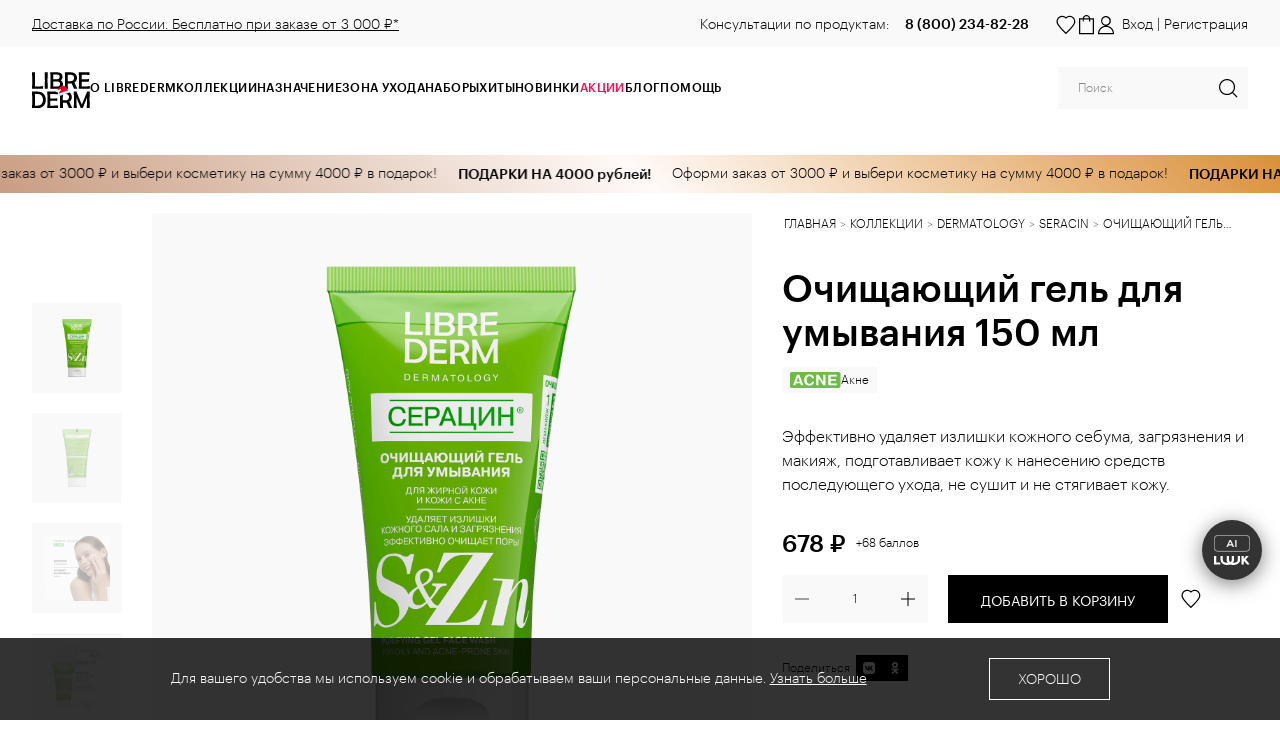

--- FILE ---
content_type: text/html; charset=UTF-8
request_url: https://librederm.ru/catalog/collections/dermatology/seracin/00000111400/
body_size: 23674
content:

<html lang="ru">
    <head>
        <meta http-equiv="Content-Type" content="text/html; charset=UTF-8" />
<meta name="description" content="Librederm SERACIN. Эффективно удаляет излишки кожного себума, загрязнения и макияж, подготавливает кожу к нанесению средств последующего ухода, не сушит и не стягивает кожу. Чистая кожа без жирного блеска и без ощущения сухости." />
<link rel="canonical" href="https://librederm.ru/catalog/collections/dermatology/seracin/00000111400/" />
<link href="/bitrix/cache/css/s1/main/template_e1d398869ceb88797642ed90ee447015/template_e1d398869ceb88797642ed90ee447015_v1.css?1766672281189660" type="text/css"  data-template-style="true" rel="stylesheet" />
<script>if(!window.BX)window.BX={};if(!window.BX.message)window.BX.message=function(mess){if(typeof mess==='object'){for(let i in mess) {BX.message[i]=mess[i];} return true;}};</script>
<script>(window.BX||top.BX).message({"pull_server_enabled":"Y","pull_config_timestamp":1740465125,"pull_guest_mode":"N","pull_guest_user_id":0});(window.BX||top.BX).message({"PULL_OLD_REVISION":"Для продолжения корректной работы с сайтом необходимо перезагрузить страницу."});</script>
<script>(window.BX||top.BX).message({"JS_CORE_LOADING":"Загрузка...","JS_CORE_NO_DATA":"- Нет данных -","JS_CORE_WINDOW_CLOSE":"Закрыть","JS_CORE_WINDOW_EXPAND":"Развернуть","JS_CORE_WINDOW_NARROW":"Свернуть в окно","JS_CORE_WINDOW_SAVE":"Сохранить","JS_CORE_WINDOW_CANCEL":"Отменить","JS_CORE_WINDOW_CONTINUE":"Продолжить","JS_CORE_H":"ч","JS_CORE_M":"м","JS_CORE_S":"с","JSADM_AI_HIDE_EXTRA":"Скрыть лишние","JSADM_AI_ALL_NOTIF":"Показать все","JSADM_AUTH_REQ":"Требуется авторизация!","JS_CORE_WINDOW_AUTH":"Войти","JS_CORE_IMAGE_FULL":"Полный размер"});</script>

<script src="/bitrix/js/main/core/core.min.js?1721892614225422"></script>

<script>BX.Runtime.registerExtension({"name":"main.core","namespace":"BX","loaded":true});</script>
<script>BX.setJSList(["\/bitrix\/js\/main\/core\/core_ajax.js","\/bitrix\/js\/main\/core\/core_promise.js","\/bitrix\/js\/main\/polyfill\/promise\/js\/promise.js","\/bitrix\/js\/main\/loadext\/loadext.js","\/bitrix\/js\/main\/loadext\/extension.js","\/bitrix\/js\/main\/polyfill\/promise\/js\/promise.js","\/bitrix\/js\/main\/polyfill\/find\/js\/find.js","\/bitrix\/js\/main\/polyfill\/includes\/js\/includes.js","\/bitrix\/js\/main\/polyfill\/matches\/js\/matches.js","\/bitrix\/js\/ui\/polyfill\/closest\/js\/closest.js","\/bitrix\/js\/main\/polyfill\/fill\/main.polyfill.fill.js","\/bitrix\/js\/main\/polyfill\/find\/js\/find.js","\/bitrix\/js\/main\/polyfill\/matches\/js\/matches.js","\/bitrix\/js\/main\/polyfill\/core\/dist\/polyfill.bundle.js","\/bitrix\/js\/main\/core\/core.js","\/bitrix\/js\/main\/polyfill\/intersectionobserver\/js\/intersectionobserver.js","\/bitrix\/js\/main\/lazyload\/dist\/lazyload.bundle.js","\/bitrix\/js\/main\/polyfill\/core\/dist\/polyfill.bundle.js","\/bitrix\/js\/main\/parambag\/dist\/parambag.bundle.js"]);
</script>
<script>BX.Runtime.registerExtension({"name":"jquery","namespace":"window","loaded":true});</script>
<script>(window.BX||top.BX).message({"LANGUAGE_ID":"ru","FORMAT_DATE":"DD.MM.YYYY","FORMAT_DATETIME":"DD.MM.YYYY HH:MI:SS","COOKIE_PREFIX":"BITRIX_SM","SERVER_TZ_OFFSET":"10800","UTF_MODE":"Y","SITE_ID":"s1","SITE_DIR":"\/","USER_ID":"","SERVER_TIME":1768780962,"USER_TZ_OFFSET":0,"USER_TZ_AUTO":"Y","bitrix_sessid":"42807ad83a2443b5591cbeb1ac317814"});</script>


<script src="/bitrix/js/pull/protobuf/protobuf.min.js?166670092576433"></script>
<script src="/bitrix/js/pull/protobuf/model.min.js?166670092514190"></script>
<script src="/bitrix/js/main/core/core_promise.min.js?16667009282490"></script>
<script src="/bitrix/js/rest/client/rest.client.min.js?16667009259240"></script>
<script src="/bitrix/js/pull/client/pull.client.min.js?172189235449580"></script>
<script src="/bitrix/js/main/jquery/jquery-1.12.4.min.js?166670092897163"></script>
<script>BX.setCSSList(["\/local\/templates\/.default\/styles\/vendors.css","\/local\/templates\/.default\/styles\/app.css","\/local\/templates\/.default\/styles\/add.css"]);</script>
<script>
					(function () {
						"use strict";

						var counter = function ()
						{
							var cookie = (function (name) {
								var parts = ("; " + document.cookie).split("; " + name + "=");
								if (parts.length == 2) {
									try {return JSON.parse(decodeURIComponent(parts.pop().split(";").shift()));}
									catch (e) {}
								}
							})("BITRIX_CONVERSION_CONTEXT_s1");

							if (cookie && cookie.EXPIRE >= BX.message("SERVER_TIME"))
								return;

							var request = new XMLHttpRequest();
							request.open("POST", "/bitrix/tools/conversion/ajax_counter.php", true);
							request.setRequestHeader("Content-type", "application/x-www-form-urlencoded");
							request.send(
								"SITE_ID="+encodeURIComponent("s1")+
								"&sessid="+encodeURIComponent(BX.bitrix_sessid())+
								"&HTTP_REFERER="+encodeURIComponent(document.referrer)
							);
						};

						if (window.frameRequestStart === true)
							BX.addCustomEvent("onFrameDataReceived", counter);
						else
							BX.ready(counter);
					})();
				</script>



<meta http-equiv="X-UA-Compatible" content="IE=edge">
<meta name="viewport" content="width=device-width,initial-scale=1,shrink-to-fit=no,maximum-scale=1">
<meta http-equiv="Content-Type" content="text/html; charset=UTF-8">
<meta name="google-site-verification" content="3EYTLg8tt-Ltc7PvOoydv2wL9JY17vWe7dVXmKBKFcA" />
<meta name="yandex-verification" content="b9a3d44de1b7d1dc" />
<meta name="facebook-domain-verification" content="5jpa100bycd1t5dbfj724766altbih" />
<meta name="zen-verification" content="3oBgu31bAaYnO2ErGXPYC6YDpsouUJcJMrMgrd9czOCvFYi59rsMq7Q41lxcOjTD" />
<meta name="mailru-verification" content="77d7e9a78b3afbf9" />
<meta name="msvalidate.01" content="51A398B8B0BE770BECF77DF4BC54CB3C" />

<title>Очищающий гель для умывания кожи лица Seracin Серацин купить в официальном магазине косметики LIBREDERM</title>

<link rel="shortcut icon" href="/local/templates/.default/assets/favicons/favicon.svg">
<link rel="apple-touch-icon" sizes="180x180" href="/local/templates/.default/assets/favicons/apple-touch-icon.png">
<link rel="icon" type="image/png" sizes="32x32" href="/local/templates/.default/assets/favicons/favicon-32x32.png">
<link rel="icon" type="image/png" sizes="16x16" href="/local/templates/.default/assets/favicons/favicon-16x16.png">
<link rel="manifest" href="/local/templates/.default/assets/favicons/site.webmanifest">


<meta property="og:locale" content="ru_RU">
<meta property="og:type" content="product">
<meta property="og:url" content="https://librederm.ru/catalog/collections/dermatology/seracin/00000111400/">
<meta property="og:title" content="Очищающий гель для умывания 150 мл">
<meta property="og:description" content="Эффективно удаляет излишки кожного себума, загрязнения и макияж, подготавливает кожу к нанесению средств последующего ухода, не сушит и не стягивает кожу.">
<meta property="og:image" content="https://librederm.ru/upload/iblock/04c/yiww12mdaqvlm9p6owvz03vp0l0q3mgo.png">
<meta property="og:image:width" content="1600">
<meta property="og:image:height" content="1600">
<!-- Google tag (gtag.js) -->
<script async src="https://www.googletagmanager.com/gtag/js?id=G-0JJYQ26B3V"></script>
<script>
    window.dataLayer = window.dataLayer || [];

    function gtag() {
        dataLayer.push(arguments);
    }

    gtag('js', new Date());

    gtag('config', 'G-0JJYQ26B3V');
</script> 



<!-- Top.Mail.Ru counter -->
<script type="text/javascript">
    // Передаем ID пользователя в BX.message
    BX.message({
        USER_ID: 'guest'
    });

    // Ожидание загрузки BX.message перед отправкой в счетчик
    setTimeout(function() {
        var userId = BX.message('USER_ID') || "guest"; // Подстраховка, если вдруг BX.message не отработал сразу

        var _tmr = window._tmr || (window._tmr = []);
        _tmr.push({
            id: "3721326",
            type: "pageView",
            start: (new Date()).getTime(),
            pid: "guest"
        });

        (function (d, w, id) {
            if (d.getElementById(id)) return;
            var ts = d.createElement("script"); 
            ts.type = "text/javascript"; 
            ts.async = true; 
            ts.id = id;
            ts.src = "https://top-fwz1.mail.ru/js/code.js";
            var f = function () {
                var s = d.getElementsByTagName("script")[0]; 
                s.parentNode.insertBefore(ts, s);
            };
            if (w.opera == "[object Opera]") { 
                d.addEventListener("DOMContentLoaded", f, false); 
            } else { 
                f(); 
            }
        })(document, window, "tmr-code");

    }, 50); // Даем 50 мс на инициализацию BX.message
</script>

<noscript>
    <div>
        <img src="https://top-fwz1.mail.ru/counter?id=3721326;js=na" 
             style="position:absolute;left:-9999px;" 
             alt="Top.Mail.Ru" />
    </div>
</noscript>
<!-- /Top.Mail.Ru counter -->


<!-- Yandex.Metrika counter --> 
<script type="text/javascript" > (function(m,e,t,r,i,k,a){m[i]=m[i]||function(){(m[i].a=m[i].a||[]).push(arguments)}; m[i].l=1*new Date(); for (var j = 0; j < document.scripts.length; j++) {if (document.scripts[j].src === r) { return; }} k=e.createElement(t),a=e.getElementsByTagName(t)[0],k.async=1,k.src=r,a.parentNode.insertBefore(k,a)}) (window, document, "script", "https://mc.yandex.ru/metrika/tag.js", "ym"); ym(22719658, "init", { clickmap:true, trackLinks:true, accurateTrackBounce:true, webvisor:true, trackHash:true, ecommerce:"dataLayer" }); </script> <noscript><div><img src="https://mc.yandex.ru/watch/22719658" style="position:absolute; left:-9999px;" alt="" /></div></noscript> 
<!-- /Yandex.Metrika counter -->




<!-- Varioqub experiments -->
<script type="text/javascript">
(function(e, x, pe, r, i, me, nt){
e[i]=e[i]||function(){(e[i].a=e[i].a||[]).push(arguments)},
me=x.createElement(pe),me.async=1,me.src=r,nt=x.getElementsByTagName(pe)[0],nt.parentNode.insertBefore(me,nt)})
(window, document, 'script', 'https://abt.s3.yandex.net/expjs/latest/exp.js', 'ymab');
ymab('metrika.22719658', 'init'/*, {clientFeatures}, {callback}*/);
</script>


<!-- 
<script type="text/javascript">
    (function(c,l,a,r,i,t,y){
        c[a]=c[a]||function(){(c[a].q=c[a].q||[]).push(arguments)};
        t=l.createElement(r);t.async=1;t.src="https://www.clarity.ms/tag/"+i;
        y=l.getElementsByTagName(r)[0];y.parentNode.insertBefore(t,y);
    })(window, document, "clarity", "script", "s4dutf8vz6");
</script>
-->
        <script>
            window.vueLinks = {
                favorite: '/favorites/',
                cart: '/checkout/',
                informationPolicy: '/about/rules/',
                personalData: '/about/rules/',
            };

            window.subscribe = {
                informationPolicy: '/about/rules/',
                personalData: '/about/rules/',
            };

            window.vueReg = {
                informationPolicy: '/about/rules/',
            };

            window.vueCookies = {
                isShown: BX.getCookie('cookiesIsHidden') !== 'true',
                text: 'Для вашего удобства мы&nbsp;используем cookie и&nbsp;обрабатываем ваши персональные данные. <a href="/about/rules/">Узнать больше</a>',
            };

            window.helpers = {
                defaultTimeout: 30            };
        </script>



<script type="text/javascript">
dashamail = window.dashamail || function() { dashamail.queue.push(arguments); };
dashamail.queue = dashamail.queue || [];
dashamail('create');
</script>
<script src="https://directcrm.dashamail.com/scripts/v2/tracker.js" async></script>



    </head>
    <body>
        <div class="body">
            
            
<header class="header">

<!-- <div class="advent_header" id="advent_header">Временно не принимаем заказы до 20 марта до 15:00!</div> -->
<!-- <div class="advent_header" id="advent_header"><a href="https://librederm.ru/sale/advent/">Адвент-календарь</a></div> -->

    <div class="topbar mod-no-sm"
     style="background: #f9f9f9;">
    <div class="container topbar__container">
            <p class="topbar__text">
                <a href="/support/payment_delivery/#title__free_delivery">Доставка по России. Бесплатно при заказе от&nbsp;3&nbsp;000&nbsp;₽*</a>            </p>

        <div class="topbar__phones">

                Консультации по продуктам:
<a href="tel:88002348228">8 (800) 234-82-28</a>
        </div>
    </div>
</div>    <div class="container header__container">
        <button class="header__button mod-no-lg js-open-menu" type="button" title="Меню.">
            <svg width="20" height="20">
                <use xlink:href="/local/templates/.default/assets/images/icons/icons-sprite.svg#i-menu"></use>
            </svg>
            <span class="mod-no-sm">Меню</span></button>
        <button class="header__button mod-only-sm js-open-search" type="button" title="Поиск.">
            <svg width="20" height="20">
                <use xlink:href="/local/templates/.default/assets/images/icons/icons-sprite.svg#i-search"></use>
            </svg>
        </button>
        <a class="header__button mod-only-sm" href="/sale/" title="Специальные предложения.">
            <svg width="20" height="20">
                <use xlink:href="/local/templates/.default/assets/images/icons/icons-sprite.svg#i-action"></use>
            </svg>
        </a>
        <a class="header__logo" href="/" title="На главную.">
            <img class="mod-only-sm mod-no-lg" src="/local/templates/.default/assets/images/logo.svg" alt="Librederm.">
            <img class="mod-no-sm" src="/local/templates/.default/assets/images/logo_lg.svg" alt="Librederm.">
        </a>
        <nav class="menu">
            <button class="menu__close mod-no-lg-" type="button">
                <svg width="20" height="20">
                    <use xlink:href="/local/templates/.default/assets/images/icons/icons-sprite.svg#i-close"></use>
                </svg>
            </button>
            <div class="menu__content-1 js-menu-content">
                <div class="menu__header mod-no-lg"></div>
                
<ul class="menu__container-1">
    <li><a class="menu__link-1" href="/about/">О Librederm</a>

            <div class="menu__wrapper">
            <button class="menu__header mod-no-lg m-back js-back-1" type="button"><span>О Librederm</span>
            </button>
            <div class="menu__container-2">
                <ul class="menu__content-2">

                                        
                                            <li class="menu__item-2">
                    
                                                                    <a class="menu__link-2" href="/about/">О бренде Librederm</a>
                    
                                    
                                            <li class="menu__item-2">
                    
                                            <p class="menu__link-2"><span class="menu__text-wrapper">LIBREDERM CLUB<span>Кешбеки и бонусные программы</span></span></p>
                        <div class="menu__container-3">
                            <button class="menu__header mod-no-lg m-back js-back-1" type="button">
                                <span>LIBREDERM CLUB</span>
                            </button>
                            <ul class="menu__content-3">

                                                            <li>
                                    <a class="menu__link-3" href="/about/loyalty/">
                                        Программа лояльности                                    </a>
                                </li>
                                                            <li>
                                    <a class="menu__link-3" href="/refer/">
                                        Реф. программа Бьюти специалистов                                    </a>
                                </li>
                                                            <li>
                                    <a class="menu__link-3" href="/sale/">
                                        Акции и спецпредложения                                    </a>
                                </li>
                                                            <li>
                                    <a class="menu__link-3" href="https://gazprombonus.ru/?utm_source=librederm&utm_medium=partner&utm_campaign=online&utm_content=website&utm_term=bannerpromo&erid=LatgBrSTV">
                                        Librederm X Газпром Бонус                                    </a>
                                </li>
                                                            <li>
                                    <a class="menu__link-3" href="/certificate/">
                                        Подарочный сертификат                                    </a>
                                </li>
                                                            <li>
                                    <a class="menu__link-3" href="/compilation/gift-wrapping/">
                                        Подарочная упаковка                                    </a>
                                </li>
                                                        </ul>
                        </div>
                    
                                            </li>
                                    
                                            <li class="menu__item-2">
                    
                                            <p class="menu__link-2"><span class="menu__text-wrapper">ПОЛЕЗНОЕ<span>Сервисы и полезная информация</span></span></p>
                        <div class="menu__container-3">
                            <button class="menu__header mod-no-lg m-back js-back-1" type="button">
                                <span>ПОЛЕЗНОЕ</span>
                            </button>
                            <ul class="menu__content-3">

                                                            <li>
                                    <a class="menu__link-3" href="/ask_expert/">
                                        Вопрос эксперту                                    </a>
                                </li>
                                                            <li>
                                    <a class="menu__link-3" href="/ingredients/">
                                        Активные ингредиенты                                    </a>
                                </li>
                                                            <li>
                                    <a class="menu__link-3" href="/support/status/">
                                        Проверка статуса заказа                                    </a>
                                </li>
                                                            <li>
                                    <a class="menu__link-3" href="/faq/">
                                        Часто задаваемые вопросы                                    </a>
                                </li>
                                                            <li>
                                    <a class="menu__link-3" href="/support/payment_delivery/">
                                        Доставка и оплата                                    </a>
                                </li>
                                                        </ul>
                        </div>
                    
                                            </li>
                                    
                                            <li class="menu__item-2">
                    
                                            <p class="menu__link-2"><span class="menu__text-wrapper">СОЦИАЛЬНЫЕ СЕТИ<span>Офиц. страницы в социальных сетях</span></span></p>
                        <div class="menu__container-3">
                            <button class="menu__header mod-no-lg m-back js-back-1" type="button">
                                <span>СОЦИАЛЬНЫЕ СЕТИ</span>
                            </button>
                            <ul class="menu__content-3">

                                                            <li>
                                    <a class="menu__link-3" href="https://vk.com/librederm">
                                        Вконтакте                                    </a>
                                </li>
                                                            <li>
                                    <a class="menu__link-3" href="https://t.me/librederm">
                                        Telegram                                    </a>
                                </li>
                                                            <li>
                                    <a class="menu__link-3" href="https://ok.ru/librederm">
                                        Одноклассники                                    </a>
                                </li>
                                                            <li>
                                    <a class="menu__link-3" href="https://www.youtube.com/librederm-tv">
                                        YouTube                                    </a>
                                </li>
                                                            <li>
                                    <a class="menu__link-3" href="https://dzen.ru/librederm">
                                        ДЗЕН                                    </a>
                                </li>
                                                            <li>
                                    <a class="menu__link-3" href="https://rutube.ru/channel/27066796/">
                                        RUTUBE                                    </a>
                                </li>
                                                        </ul>
                        </div>
                    
                                            </li>
                                                    </ul>
            </div>
        </div>
        </li>
    <li><a class="menu__link-1" href="/catalog/collections/">Коллекции</a>

            <div class="menu__wrapper">
            <button class="menu__header mod-no-lg m-back js-back-1" type="button"><span>Коллекции</span>
            </button>
            <div class="menu__container-2">
                <ul class="menu__content-2">

                                        
                                            <li class="menu__item-2">
                    
                                            <p class="menu__link-2"><span class="menu__text-wrapper">LABORATORIES<span>Ежедневный базовый и антивозрастной уход </span></span></p>
                        <div class="menu__container-3">
                            <button class="menu__header mod-no-lg m-back js-back-1" type="button">
                                <span>LABORATORIES</span>
                            </button>
                            <ul class="menu__content-3">

                                                            <li>
                                    <a class="menu__link-3" href="/catalog/collections/laboratories/hyaluronic/">
                                        Hyaluronic                                    </a>
                                </li>
                                                            <li>
                                    <a class="menu__link-3" href="/catalog/collections/laboratories/eco_refill/">
                                        Eco-refill                                    </a>
                                </li>
                                                            <li>
                                    <a class="menu__link-3" href="/catalog/collections/laboratories/collagen/">
                                        Collagen                                    </a>
                                </li>
                                                            <li>
                                    <a class="menu__link-3" href="/catalog/collections/laboratories/stem_cells/">
                                        Stem cells                                    </a>
                                </li>
                                                            <li>
                                    <a class="menu__link-3" href="/catalog/collections/laboratories/rose_de_rose/">
                                        Rose de Rose                                    </a>
                                </li>
                                                            <li>
                                    <a class="menu__link-3" href="/catalog/collections/laboratories/beauty_accessories/">
                                        Beauty accessories                                    </a>
                                </li>
                                                            <li>
                                    <a class="menu__link-3" href="/catalog/collections/laboratories/miceclean/">
                                        Miceclean                                    </a>
                                </li>
                                                            <li>
                                    <a class="menu__link-3" href="/catalog/collections/laboratories/herbal_care/">
                                        Herbal Care                                    </a>
                                </li>
                                                            <li>
                                    <a class="menu__link-3" href="/catalog/collections/laboratories/for_men/">
                                        For Men                                    </a>
                                </li>
                                                            <li>
                                    <a class="menu__link-3" href="/catalog/collections/laboratories/thermal_water/">
                                        Thermal water                                    </a>
                                </li>
                                                        </ul>
                        </div>
                    
                                            </li>
                                    
                                            <li class="menu__item-2">
                    
                                            <p class="menu__link-2"><span class="menu__text-wrapper">DERMATOLOGY<span>Уход за проблемной и поврежденной кожей</span></span></p>
                        <div class="menu__container-3">
                            <button class="menu__header mod-no-lg m-back js-back-1" type="button">
                                <span>DERMATOLOGY</span>
                            </button>
                            <ul class="menu__content-3">

                                                            <li>
                                    <a class="menu__link-3" href="/catalog/collections/dermatology/cerafavit/">
                                        Cerafavit                                    </a>
                                </li>
                                                            <li>
                                    <a class="menu__link-3" href="/catalog/collections/dermatology/allersain/">
                                        Allersain                                    </a>
                                </li>
                                                            <li>
                                    <a class="menu__link-3" href="/catalog/collections/dermatology/rosacellin/">
                                        Rosacellin                                    </a>
                                </li>
                                                            <li>
                                    <a class="menu__link-3" href="/catalog/collections/dermatology/serum_pro/">
                                        Serum PRO                                    </a>
                                </li>
                                                            <li>
                                    <a class="menu__link-3" href="/catalog/collections/dermatology/seracin/">
                                        Seracin                                    </a>
                                </li>
                                                            <li>
                                    <a class="menu__link-3" href="/catalog/collections/dermatology/bronzeada/">
                                        Bronzeada                                    </a>
                                </li>
                                                            <li>
                                    <a class="menu__link-3" href="/catalog/collections/dermatology/panthenol/">
                                        Panthenol                                    </a>
                                </li>
                                                            <li>
                                    <a class="menu__link-3" href="/catalog/collections/dermatology/herpecelin/">
                                        Herpecelin                                    </a>
                                </li>
                                                            <li>
                                    <a class="menu__link-3" href="/catalog/collections/dermatology/uramax/">
                                        UraMax                                    </a>
                                </li>
                                                            <li>
                                    <a class="menu__link-3" href="/catalog/collections/dermatology/nail_care/">
                                        Nail Care                                    </a>
                                </li>
                                                            <li>
                                    <a class="menu__link-3" href="/catalog/collections/dermatology/hair_care/">
                                        Hair Care                                    </a>
                                </li>
                                                            <li>
                                    <a class="menu__link-3" href="/catalog/collections/dermatology/hyalumax/">
                                        HyaluMax                                    </a>
                                </li>
                                                            <li>
                                    <a class="menu__link-3" href="/catalog/collections/dermatology/baby/">
                                        Baby                                    </a>
                                </li>
                                                            <li>
                                    <a class="menu__link-3" href="/catalog/collections/dermatology/skinoplast/">
                                        Skinoplast                                    </a>
                                </li>
                                                            <li>
                                    <a class="menu__link-3" href="/catalog/collections/dermatology/deodorant/">
                                        Deodorant                                    </a>
                                </li>
                                                            <li>
                                    <a class="menu__link-3" href="/catalog/collections/dermatology/lapanten/">
                                        Lapanten                                    </a>
                                </li>
                                                            <li>
                                    <a class="menu__link-3" href="/catalog/collections/dermatology/retinol/">
                                        Retinol                                    </a>
                                </li>
                                                        </ul>
                        </div>
                    
                                            </li>
                                    
                                            <li class="menu__item-2">
                    
                                            <p class="menu__link-2"><span class="menu__text-wrapper">PROFESSIONAL<span>Профессиональный уход за кожей</span></span></p>
                        <div class="menu__container-3">
                            <button class="menu__header mod-no-lg m-back js-back-1" type="button">
                                <span>PROFESSIONAL</span>
                            </button>
                            <ul class="menu__content-3">

                                                            <li>
                                    <a class="menu__link-3" href="/catalog/collections/professional/3d_filler/">
                                        3D Filler                                    </a>
                                </li>
                                                            <li>
                                    <a class="menu__link-3" href="/catalog/collections/professional/mezolux/">
                                        Mezolux                                    </a>
                                </li>
                                                        </ul>
                        </div>
                    
                                            </li>
                                    
                                            <li class="menu__item-2">
                    
                                            <p class="menu__link-2"><span class="menu__text-wrapper">VITAMINS<span>Мультивитаминный уход за кожей<br />
</span></span></p>
                        <div class="menu__container-3">
                            <button class="menu__header mod-no-lg m-back js-back-1" type="button">
                                <span>VITAMINS</span>
                            </button>
                            <ul class="menu__content-3">

                                                            <li>
                                    <a class="menu__link-3" href="/catalog/collections/vitamins/burdock_oil/">
                                        Burdock Oil                                    </a>
                                </li>
                                                            <li>
                                    <a class="menu__link-3" href="/catalog/collections/vitamins/vitamins_aevit/">
                                        Vitamins AEVIT                                    </a>
                                </li>
                                                            <li>
                                    <a class="menu__link-3" href="/catalog/collections/vitamins/vitamin_e/">
                                        Vitamin E                                    </a>
                                </li>
                                                            <li>
                                    <a class="menu__link-3" href="/catalog/collections/vitamins/vitamin_f/">
                                        Vitamin F                                    </a>
                                </li>
                                                            <li>
                                    <a class="menu__link-3" href="/catalog/collections/vitamins/defavit/">
                                        Defavit                                    </a>
                                </li>
                                                            <li>
                                    <a class="menu__link-3" href="/catalog/collections/vitamins/brg_vitamin_v3/">
                                        BRG + Vitamin В3                                    </a>
                                </li>
                                                            <li>
                                    <a class="menu__link-3" href="/catalog/collections/vitamins/vitamin_c/">
                                        Vitamin C                                    </a>
                                </li>
                                                        </ul>
                        </div>
                    
                                            </li>
                                    
                                            <li class="menu__item-2">
                    
                                            <p class="menu__link-2"><span class="menu__text-wrapper">EXCLUSIVE<span>Лимитированные коллекции</span></span></p>
                        <div class="menu__container-3">
                            <button class="menu__header mod-no-lg m-back js-back-1" type="button">
                                <span>EXCLUSIVE</span>
                            </button>
                            <ul class="menu__content-3">

                                                            <li>
                                    <a class="menu__link-3" href="/catalog/collections/exclusive/mer_de_mer/">
                                        Mer de Mer                                    </a>
                                </li>
                                                        </ul>
                        </div>
                    
                                            </li>
                                                    </ul>
            </div>
        </div>
        </li>
    <li><a class="menu__link-1" href="/catalog/naznachenie/">Назначение</a>

            <div class="menu__wrapper">
            <button class="menu__header mod-no-lg m-back js-back-1" type="button"><span>Назначение</span>
            </button>
            <div class="menu__container-2">
                <ul class="menu__content-2">

                                        
                                            <li class="menu__item-2">
                    
                                                                    <a class="menu__link-2" href="/catalog/naznachenie/uvlazhnenie/">Увлажнение</a>
                    
                                    
                    
                                                                    <a class="menu__link-2" href="/catalog/naznachenie/demakiyazh_i_ochishchenie/">Демакияж и очищение</a>
                    
                                    
                    
                                                                    <a class="menu__link-2" href="/catalog/naznachenie/vyravnivanie_tona_i_tekstury_kozhi/">Выравнивание тона и текстуры кожи</a>
                    
                                    
                    
                                                                    <a class="menu__link-2" href="/catalog/naznachenie/antivozrastnoy_ukhod/">Антивозрастной уход</a>
                    
                                            </li>
                                    
                                            <li class="menu__item-2">
                    
                                                                    <a class="menu__link-2" href="/catalog/naznachenie/suzhenie_por_i_seboregulyatsiya/">Сужение пор и себорегуляция</a>
                    
                                    
                    
                                                                    <a class="menu__link-2" href="/catalog/naznachenie/ukhod_pri_pokrasneniyakh_i_allergii/">Уход при покраснениях и аллергии</a>
                    
                                    
                    
                                                                    <a class="menu__link-2" href="/catalog/naznachenie/pitatelnyy_i_vitaminnyy_ukhod/">Питательный и витаминный уход</a>
                    
                                    
                    
                                                                    <a class="menu__link-2" href="/catalog/naznachenie/solntsezashchitnyy_ukhod/">Солнцезащитный уход</a>
                    
                                            </li>
                                    
                                            <li class="menu__item-2">
                    
                                                                    <a class="menu__link-2" href="/catalog/naznachenie/vosstanovlenie_i_zashchita/">Восстановление и защита</a>
                    
                                    
                    
                                                                    <a class="menu__link-2" href="/catalog/naznachenie/ukhod_dlya_detey_i_mladentsev/">Уход для детей и младенцев</a>
                    
                                    
                    
                                                                    <a class="menu__link-2" href="/catalog/naznachenie/ukhod_za_volosami_i_kozhey_golovy/">Уход за волосами и кожей головы</a>
                    
                                    
                    
                                                                    <a class="menu__link-2" href="/catalog/naznachenie/ukhod_za_telom_rukami_i_stopami/">Уход за телом, руками и стопами</a>
                    
                                            </li>
                                    
                                            <li class="menu__item-2">
                    
                                                                    <a class="menu__link-2" href="/catalog/naznachenie/profilaktika_prostudy_na_gubakh/">Профилактика простуды на губах</a>
                    
                                    
                    
                                                                    <a class="menu__link-2" href="/catalog/naznachenie/zashchita_pri_klimaticheskikh_vozdeystviyakh/">Защита при климатических воздействиях</a>
                    
                                    
                    
                                                                    <a class="menu__link-2" href="/catalog/naznachenie/bazovyy_ezhednevnyy_ukhod/">Базовый ежедневный уход</a>
                    
                                                    </ul>
            </div>
        </div>
        </li>
    <li><a class="menu__link-1" href="/catalog/zona_ispolzovaniya/">Зона ухода</a>

            <div class="menu__wrapper">
            <button class="menu__header mod-no-lg m-back js-back-1" type="button"><span>Зона ухода</span>
            </button>
            <div class="menu__container-2">
                <ul class="menu__content-2">

                                        
                                            <li class="menu__item-2">
                    
                                                                    <a class="menu__link-2" href="/catalog/zona_ispolzovaniya/litso/">Лицо</a>
                    
                                    
                    
                                                                    <a class="menu__link-2" href="/catalog/zona_ispolzovaniya/kozha_vokrug_glaz/">Кожа вокруг глаз</a>
                    
                                    
                    
                                                                    <a class="menu__link-2" href="/catalog/zona_ispolzovaniya/guby/">Губы</a>
                    
                                    
                    
                                                                    <a class="menu__link-2" href="/catalog/zona_ispolzovaniya/telo/">Тело</a>
                    
                                            </li>
                                    
                                            <li class="menu__item-2">
                    
                                                                    <a class="menu__link-2" href="/catalog/zona_ispolzovaniya/sheya_i_oblast_dekolte/">Шея и область декольте</a>
                    
                                    
                    
                                                                    <a class="menu__link-2" href="/catalog/zona_ispolzovaniya/ruki_i_nogti/">Руки и ногти</a>
                    
                                    
                    
                                                                    <a class="menu__link-2" href="/catalog/zona_ispolzovaniya/nogi_i_stopy/">Ноги и стопы</a>
                    
                                    
                    
                                                                    <a class="menu__link-2" href="/catalog/zona_ispolzovaniya/volosy/">Волосы</a>
                    
                                            </li>
                                                    </ul>
            </div>
        </div>
        </li>
    <li><a class="menu__link-1" href="/catalog/nabory/">Наборы</a>

        </li>
    <li><a class="menu__link-1" href="/compilations/?utm_source=compilation&utm_medium=top_menu&utm_campaign=menu&utm_content=btn_all">Подборки</a>

        </li>
    <li><a class="menu__link-1" href="/bestsellers/">Хиты</a>

        </li>
    <li><a class="menu__link-1" href="/new/">Новинки</a>

        </li>
    <li><a class="menu__link-1" href="/sale/">АКЦИИ</a>

        </li>
    <li><a class="menu__link-1" href="/blog/">Блог</a>

        </li>
    <li><a class="menu__link-1" href="#">Помощь</a>

            <div class="menu__wrapper">
            <button class="menu__header mod-no-lg m-back js-back-1" type="button"><span>Помощь</span>
            </button>
            <div class="menu__container-2">
                <ul class="menu__content-2">

                                        
                                            <li class="menu__item-2">
                    
                                                                    <a class="menu__link-2" href="/support/status/">Проверить статус заказа</a>
                    
                                    
                    
                                                                    <a class="menu__link-2" href="/faq/">Часто задаваемые вопросы</a>
                    
                                    
                    
                                                                    <a class="menu__link-2" href="/support/payment_delivery/">Оплата и доставка</a>
                    
                                    
                    
                                                                    <a class="menu__link-2" href="/account/profile/">Личный кабинет</a>
                    
                                            </li>
                                    
                                            <li class="menu__item-2">
                    
                                                                    <a class="menu__link-2" href="/ask_expert/">Вопрос эксперту</a>
                    
                                    
                    
                                                                    <a class="menu__link-2" href="/compilation/gift-wrapping/">Подарочная упаковка</a>
                    
                                    
                    
                                                                    <a class="menu__link-2" href="/certificate/rules/">Правила использования Подарочных сертификатов</a>
                    
                                    
                    
                                                                    <a class="menu__link-2" href="/certificate/instructions/">Инструкция по Подарочным сертификатам</a>
                    
                                            </li>
                                    
                                            <li class="menu__item-2">
                    
                                                                    <a class="menu__link-2" href="/feedback/">Контакты</a>
                    
                                                    </ul>
            </div>
        </div>
        </li>
</ul>                <div class="menu__footer mod-no-lg">
                    <p>
    <a href="/support/payment_delivery/#title__free_delivery">Доставка по России. Бесплатно при заказе от&nbsp;3&nbsp;000&nbsp;₽*</a></p>
<div class="menu__phones">
                Консультации по продуктам:
<a href="tel:88002348228">8 (800) 234-82-28</a>
</div>                </div>
            </div>
        </nav>
        <div class="header-search mod-no-sm" id="vue-search">
            <div class="form-field skeleton"></div>
        </div>
        <div class="header-controls">
            <div class="header-controls__wrap">
                <div class="header-controls__app" id="vue-header">
                    <a class="header-controls__link" href="/favorites/" title="Избранное.">
                        <svg width="20" height="20">
                            <use xlink:href="/local/templates/.default/assets/images/icons/icons-sprite.svg#i-fav"></use>
                        </svg>
                    </a><a class="header-controls__link" href="/checkout/" title="Оформление заказа.">
                        <svg width="20" height="20">
                            <use xlink:href="/local/templates/.default/assets/images/icons/icons-sprite.svg#i-cart"></use>
                        </svg>
                    </a></div>
                <div class="header-controls__account">
                        <button class="header-controls__link" type="button" data-popup="auth">
        <svg width="20" height="20">
            <use xlink:href="/local/templates/.default/assets/images/icons/icons-sprite.svg#i-account"></use>
        </svg>
        <span class="mod-no-sm">Вход</span></button>
    <span class="mod-no-sm">&nbsp;|&nbsp;</span>
    <button class="header-controls__link mod-no-sm" type="button" data-popup="auth"
            data-popup-attr="reg">Регистрация
    </button>
                </div>
            </div>
        </div>
    </div>
</header>

<style>
            @media (max-width: 768px) {
                .product {
                        margin-top: -14px;
                }
                .header {
                    padding-bottom: 0px;
                }
            }
            @media (max-width: 1279px) {
                .header {
                    padding-bottom: 0px;
                }
            }
        </style>
    <div class="run_line" style="margin-bottom: 20px;">
        <a href="/darim-podarki/?utm_source=run_line&utm_medium=banner&utm_campaign=3000_6000">
            <div class="ticker">
                <div class="ticker__in">
        <span class="ticker__item ticker__item_b">ПОДАРКИ НА 4000 рублей!</span>
        <span class="ticker__item">Оформи заказ от 3000 ₽ и выбери косметику на сумму 4000 ₽ в подарок!</span>
        <span class="ticker__item ticker__item_b">ПОДАРКИ НА 4000 рублей!</span>
        <span class="ticker__item">Оформи заказ от 3000 ₽ и выбери косметику на сумму 4000 ₽ в подарок!</span>
        <span class="ticker__item ticker__item_b">ПОДАРКИ НА 4000 рублей!</span>
        <span class="ticker__item">Оформи заказ от 3000 ₽ и выбери косметику на сумму 4000 ₽ в подарок!</span>
        <span class="ticker__item ticker__item_b">ПОДАРКИ НА 4000 рублей!</span>
        <span class="ticker__item">Оформи заказ от 3000 ₽ и выбери косметику на сумму 4000 ₽ в подарок!</span>
        <span class="ticker__item ticker__item_b">ПОДАРКИ НА 4000 рублей!</span>
        <span class="ticker__item">Оформи заказ от 3000 ₽ и выбери косметику на сумму 4000 ₽ в подарок!</span>
        <span class="ticker__item ticker__item_b">ПОДАРКИ НА 4000 рублей!</span>
        <span class="ticker__item">Оформи заказ от 3000 ₽ и выбери косметику на сумму 4000 ₽ в подарок!</span>
                </div>
            </div>
        </a>
    </div>
<style>
.run_line {
		/*	display: none; */
}

@keyframes ticker {
  0% { transform: translateX(0); }
  100% { transform: translateX(-50%); }
}
      
.ticker {
  background: linear-gradient(45deg, rgb(201, 157, 130), rgb(255, 250, 248), rgb(219,144,57));
  color: #000;
  max-width: 100%;
  overflow: hidden;
  /* transform: rotate(-0.2deg); */
}
      
.ticker__in {
  display: flex;
  width: fit-content;
  animation: ticker 60s linear infinite;
  -webkit-transform-style: preserve-3d; /* Фикс возможного глюка с морганием в Сафари */
}

.ticker__item {
  padding: .5em .75em;
  white-space: nowrap;
  -webkit-backface-visibility: hidden; /* Фикс возможного глюка с морганием в Сафари */
}

	.ticker__item_b {
    font-weight: 500;
}

</style>
    <script>
        console.log('User is not authorized.');

        BX.message({
            USER_AUTHORIZED: 'N'
        });
    </script>
    
<main>

<script>
    window.vueProduct = {"id":217,"isAvailable":true,"images":[{"preview":"\/upload\/iblock\/04c\/yiww12mdaqvlm9p6owvz03vp0l0q3mgo.png","default":"\/upload\/iblock\/04c\/yiww12mdaqvlm9p6owvz03vp0l0q3mgo.png","zoom":"\/upload\/iblock\/04c\/yiww12mdaqvlm9p6owvz03vp0l0q3mgo.png"},{"preview":"\/upload\/iblock\/4a9\/vgymby9ftm376hjy6v4fqaj99h0ddffj.png","default":"\/upload\/iblock\/4a9\/vgymby9ftm376hjy6v4fqaj99h0ddffj.png","zoom":"\/upload\/iblock\/4a9\/vgymby9ftm376hjy6v4fqaj99h0ddffj.png"},{"preview":"\/upload\/iblock\/6d4\/3y0w1coqwpxmpce0gohhr9yuqp88mk4y.webp","default":"\/upload\/iblock\/6d4\/3y0w1coqwpxmpce0gohhr9yuqp88mk4y.webp","zoom":"\/upload\/iblock\/6d4\/3y0w1coqwpxmpce0gohhr9yuqp88mk4y.webp"},{"preview":"\/upload\/iblock\/ac8\/mex5t5ofo2guuquair4sck4asoaoonp0.webp","default":"\/upload\/iblock\/ac8\/mex5t5ofo2guuquair4sck4asoaoonp0.webp","zoom":"\/upload\/iblock\/ac8\/mex5t5ofo2guuquair4sck4asoaoonp0.webp"},{"preview":"\/upload\/iblock\/e40\/pltwnsj5vmvmdkelkg7p95udzt1r475c.webp","default":"\/upload\/iblock\/e40\/pltwnsj5vmvmdkelkg7p95udzt1r475c.webp","zoom":"\/upload\/iblock\/e40\/pltwnsj5vmvmdkelkg7p95udzt1r475c.webp"},{"preview":"\/upload\/iblock\/60e\/h1ni7o1tm2ksx8oco4q37d20ygglu0qw.webp","default":"\/upload\/iblock\/60e\/h1ni7o1tm2ksx8oco4q37d20ygglu0qw.webp","zoom":"\/upload\/iblock\/60e\/h1ni7o1tm2ksx8oco4q37d20ygglu0qw.webp"},{"preview":"\/upload\/iblock\/685\/sc7mb6v3465mfi0pauywb1ea6396i7k6.webp","default":"\/upload\/iblock\/685\/sc7mb6v3465mfi0pauywb1ea6396i7k6.webp","zoom":"\/upload\/iblock\/685\/sc7mb6v3465mfi0pauywb1ea6396i7k6.webp"}],"video":{"src":"","preview":""},"main":{"title":"\u041e\u0447\u0438\u0449\u0430\u044e\u0449\u0438\u0439 \u0433\u0435\u043b\u044c \u0434\u043b\u044f \u0443\u043c\u044b\u0432\u0430\u043d\u0438\u044f 150 \u043c\u043b","description":"\u042d\u0444\u0444\u0435\u043a\u0442\u0438\u0432\u043d\u043e \u0443\u0434\u0430\u043b\u044f\u0435\u0442 \u0438\u0437\u043b\u0438\u0448\u043a\u0438 \u043a\u043e\u0436\u043d\u043e\u0433\u043e \u0441\u0435\u0431\u0443\u043c\u0430, \u0437\u0430\u0433\u0440\u044f\u0437\u043d\u0435\u043d\u0438\u044f \u0438 \u043c\u0430\u043a\u0438\u044f\u0436, \u043f\u043e\u0434\u0433\u043e\u0442\u0430\u0432\u043b\u0438\u0432\u0430\u0435\u0442 \u043a\u043e\u0436\u0443 \u043a \u043d\u0430\u043d\u0435\u0441\u0435\u043d\u0438\u044e \u0441\u0440\u0435\u0434\u0441\u0442\u0432 \u043f\u043e\u0441\u043b\u0435\u0434\u0443\u044e\u0449\u0435\u0433\u043e \u0443\u0445\u043e\u0434\u0430, \u043d\u0435 \u0441\u0443\u0448\u0438\u0442 \u0438 \u043d\u0435 \u0441\u0442\u044f\u0433\u0438\u0432\u0430\u0435\u0442 \u043a\u043e\u0436\u0443.","price":{"formattedBase":"678","formattedSale":null,"hasDiscount":false,"discount":null,"bonusPoints":68},"labels":{"exclusive":false,"new":false},"socialLinks":[{"link":"https:\/\/vk.com\/share.php?url=https:\/\/librederm.ru\/catalog\/collections\/dermatology\/seracin\/00000111400\/","icon":"#i-vk"},{"link":"https:\/\/connect.ok.ru\/offer?url=https:\/\/librederm.ru\/catalog\/collections\/dermatology\/seracin\/00000111400\/","icon":"#i-ok"}],"count":{"min":1,"max":15,"cur":1},"infoList":[{"text":"\u0410\u043a\u043d\u0435","image":"\/upload\/iblock\/d9d\/1td8ntdl98yr3avbrmaaecgliyk1u37s.png"}]},"detail":{"description":{"isShown":true,"text":"\u0413\u0435\u043b\u044c \u0434\u043b\u044f \u0443\u043c\u044b\u0432\u0430\u043d\u0438\u044f \u044d\u0444\u0444\u0435\u043a\u0442\u0438\u0432\u043d\u043e \u043e\u0447\u0438\u0449\u0430\u0435\u0442 \u043a\u043e\u0436\u0443, \u0443\u0434\u0430\u043b\u044f\u044f \u0437\u0430\u0433\u0440\u044f\u0437\u043d\u0435\u043d\u0438\u044f \u0438 \u043a\u043e\u043d\u0442\u0440\u043e\u043b\u0438\u0440\u0443\u044f \u0432\u044b\u0440\u0430\u0431\u043e\u0442\u043a\u0443 \u0441\u0435\u0431\u0443\u043c\u0430. \u0411\u043b\u0430\u0433\u043e\u0434\u0430\u0440\u044f \u0441\u043e\u0447\u0435\u0442\u0430\u043d\u0438\u044e \u0441\u0435\u0440\u044b, \u0446\u0438\u043d\u043a\u0430 PCA \u0438 \u0433\u043b\u0438\u043a\u043e\u043b\u0435\u0432\u043e\u0439 \u043a\u0438\u0441\u043b\u043e\u0442\u044b, \u0433\u0435\u043b\u044c \u043e\u043a\u0430\u0437\u044b\u0432\u0430\u0435\u0442 \u0430\u043d\u0442\u0438\u0431\u0430\u043a\u0442\u0435\u0440\u0438\u0430\u043b\u044c\u043d\u043e\u0435 \u0434\u0435\u0439\u0441\u0442\u0432\u0438\u0435, \u043f\u0440\u0435\u0434\u043e\u0442\u0432\u0440\u0430\u0449\u0430\u0435\u0442 \u043f\u043e\u044f\u0432\u043b\u0435\u043d\u0438\u0435 \u0430\u043a\u043d\u0435 \u0438 \u0441\u043f\u043e\u0441\u043e\u0431\u0441\u0442\u0432\u0443\u0435\u0442 \u043e\u0431\u043d\u043e\u0432\u043b\u0435\u043d\u0438\u044e \u043a\u043e\u0436\u0438. \u041d\u0430\u0442\u0443\u0440\u0430\u043b\u044c\u043d\u044b\u0439 \u0443\u0432\u043b\u0430\u0436\u043d\u044f\u044e\u0449\u0438\u0439 \u043a\u043e\u043c\u043f\u043b\u0435\u043a\u0441 \u043f\u043e\u0434\u0434\u0435\u0440\u0436\u0438\u0432\u0430\u0435\u0442 \u043d\u0435\u043e\u0431\u0445\u043e\u0434\u0438\u043c\u044b\u0439 \u0443\u0440\u043e\u0432\u0435\u043d\u044c \u0433\u0438\u0434\u0440\u0430\u0442\u0430\u0446\u0438\u0438, \u043e\u0431\u0435\u0441\u043f\u0435\u0447\u0438\u0432\u0430\u044f \u043a\u043e\u0436\u0435 \u0441\u0432\u0435\u0436\u0435\u0441\u0442\u044c \u0438 \u043a\u043e\u043c\u0444\u043e\u0440\u0442 \u0431\u0435\u0437 \u0441\u0443\u0445\u043e\u0441\u0442\u0438. \u0418\u0434\u0435\u0430\u043b\u0435\u043d \u0434\u043b\u044f \u0443\u0445\u043e\u0434\u0430 \u0437\u0430 \u0436\u0438\u0440\u043d\u043e\u0439 \u0438 \u043f\u0440\u043e\u0431\u043b\u0435\u043c\u043d\u043e\u0439 \u043a\u043e\u0436\u0435\u0439.&nbsp;&nbsp;&nbsp;&nbsp;&nbsp;&nbsp;&nbsp;&nbsp;&nbsp;&nbsp;&nbsp;&nbsp;&nbsp;&nbsp;&nbsp;&nbsp;&nbsp;&nbsp;&nbsp;&nbsp;&nbsp;&nbsp;&nbsp;&nbsp;&nbsp;&nbsp;&nbsp;&nbsp;&nbsp;&nbsp;&nbsp;&nbsp;&nbsp;&nbsp;&nbsp;&nbsp;&nbsp;&nbsp;&nbsp;&nbsp;&nbsp;&nbsp;&nbsp;&nbsp;&nbsp;&nbsp;&nbsp;&nbsp;&nbsp;&nbsp;&nbsp;&nbsp;&nbsp;&nbsp;&nbsp;&nbsp;&nbsp;&nbsp;&nbsp;&nbsp;&nbsp;&nbsp;&nbsp;&nbsp;&nbsp;&nbsp;&nbsp;&nbsp;&nbsp;&nbsp;&nbsp;&nbsp;&nbsp;&nbsp;&nbsp;&nbsp;&nbsp;&nbsp;&nbsp;&nbsp;&nbsp;&nbsp;&nbsp;&nbsp;&nbsp;&nbsp;&nbsp;&nbsp; \u0414\u0435\u0440\u043c\u0430\u0442\u043e\u043b\u043e\u0433\u0438\u0447\u0435\u0441\u043a\u0438 \u043f\u0440\u043e\u0442\u0435\u0441\u0442\u0438\u0440\u043e\u0432\u0430\u043d\u043e. \u0413\u0438\u043f\u043e\u0430\u043b\u043b\u0435\u0440\u0433\u0435\u043d\u043d\u0430\u044f \u043e\u0442\u0434\u0443\u0448\u043a\u0430.<h4>\u0410\u043a\u0442\u0438\u0432\u043d\u044b\u0435 \u0438\u043d\u0433\u0440\u0435\u0434\u0438\u0435\u043d\u0442\u044b<\/h4>[+] \u0421\u0435\u0440\u0430.<br>\u0420\u0435\u0433\u0443\u043b\u0438\u0440\u0443\u0435\u0442 \u0432\u044b\u0440\u0430\u0431\u043e\u0442\u043a\u0443 \u0441\u0435\u043a\u0440\u0435\u0442\u0430 \u0441\u0430\u043b\u044c\u043d\u044b\u0445 \u0436\u0435\u043b\u0435\u0437, \u043e\u0431\u043b\u0430\u0434\u0430\u0435\u0442 \u0430\u043d\u0442\u0438\u0431\u0430\u043a\u0442\u0435\u0440\u0438\u0430\u043b\u044c\u043d\u043e\u0439 \u0430\u043a\u0442\u0438\u0432\u043d\u043e\u0441\u0442\u044c\u044e.<br><br>[+] \u0426\u0438\u043d\u043a PCA.<br>\u0411\u0430\u043b\u0430\u043d\u0441\u0438\u0440\u0443\u044e\u0449\u0438\u0439 \u043a\u043e\u043c\u043f\u043b\u0435\u043a\u0441 \u043d\u043e\u0432\u043e\u0433\u043e \u043f\u043e\u043a\u043e\u043b\u0435\u043d\u0438\u044f (\u044d\u043a\u0441\u0442\u0440\u0430\u043a\u0442\u044b \u0440\u0435\u043f\u0435\u0439\u043d\u0438\u043a\u0430 \u0438 \u0433\u0443\u043b\u044f\u0432\u043d\u0438\u043a\u0430, \u0433\u0438\u0434\u0440\u043e\u043a\u0441\u0438\u043a\u0438\u0441\u043b\u043e\u0442\u0430 \u0438 \u0441\u043e\u0435\u0434\u0438\u043d\u0435\u043d\u0438\u0435 \u0446\u0438\u043d\u043a\u0430 (\u0446\u0438\u043d\u043a PCA)) \u043e\u043a\u0430\u0437\u044b\u0432\u0430\u0435\u0442 \u0430\u043d\u0442\u0438\u0441\u0435\u043f\u0442\u0438\u0447\u0435\u0441\u043a\u043e\u0435, \u0441\u0435\u0431\u043e\u0440\u0435\u0433\u0443\u043b\u0438\u0440\u0443\u044e\u0449\u0435\u0435, \u043c\u0430\u0442\u0438\u0440\u0443\u044e\u0449\u0435\u0435 \u0438 \u043e\u0447\u0438\u0449\u0430\u044e\u0449\u0435\u0435 \u0434\u0435\u0439\u0441\u0442\u0432\u0438\u044f.<br><br>[+] \u041d\u0430\u0442\u0443\u0440\u0430\u043b\u044c\u043d\u044b\u0439 \u0443\u0432\u043b\u0430\u0436\u043d\u044f\u044e\u0449\u0438\u0439 \u043a\u043e\u043c\u043f\u043b\u0435\u043a\u0441.<br>\u041f\u043e\u043c\u043e\u0433\u0430\u0435\u0442 \u0443\u0434\u0435\u0440\u0436\u0438\u0432\u0430\u0442\u044c \u0432\u043b\u0430\u0433\u0443 \u0432 \u043a\u043e\u0436\u0435, \u043e\u0431\u0435\u0441\u043f\u0435\u0447\u0438\u0432\u0430\u044f \u0435\u0439 \u043d\u0435\u043e\u0431\u0445\u043e\u0434\u0438\u043c\u0443\u044e \u0433\u0438\u0434\u0440\u0430\u0442\u0430\u0446\u0438\u044e \u0438 \u043f\u0440\u0435\u0434\u043e\u0442\u0432\u0440\u0430\u0449\u0430\u044f \u0441\u0443\u0445\u043e\u0441\u0442\u044c.<br><br>[+] \u0410\u043b\u043b\u0430\u043d\u0442\u043e\u0438\u043d.<br>\u041e\u0431\u043b\u0430\u0434\u0430\u0435\u0442 \u0432\u044b\u0440\u0430\u0436\u0435\u043d\u043d\u044b\u043c \u0432\u044f\u0436\u0443\u0449\u0438\u043c \u0438 \u0440\u0435\u0433\u0435\u043d\u0435\u0440\u0438\u0440\u0443\u044e\u0449\u0438\u043c \u0441\u0432\u043e\u0439\u0441\u0442\u0432\u0430\u043c\u0438, \u0443\u0441\u043f\u043e\u043a\u0430\u0438\u0432\u0430\u0435\u0442 \u0438 \u0441\u043c\u044f\u0433\u0447\u0430\u0435\u0442 \u043a\u043e\u0436\u0443.<br><br>[+] \u0413\u043b\u0438\u043a\u043e\u043b\u0435\u0432\u0430\u044f \u043a\u0438\u0441\u043b\u043e\u0442\u0430.<br>\u0421\u043f\u043e\u0441\u043e\u0431\u0441\u0442\u0432\u0443\u0435\u0442 \u043e\u0442\u0448\u0435\u043b\u0443\u0448\u0438\u0432\u0430\u043d\u0438\u044e \u043e\u0440\u043e\u0433\u043e\u0432\u0435\u0432\u0448\u0438\u0445 \u043a\u043b\u0435\u0442\u043e\u043a, \u0442\u0449\u0430\u0442\u0435\u043b\u044c\u043d\u043e\u043c\u0443 \u043e\u0447\u0438\u0449\u0435\u043d\u0438\u044e \u0438 \u043e\u0431\u043d\u043e\u0432\u043b\u0435\u043d\u0438\u044e \u043a\u043e\u0436\u0438.<h4>\u0422\u0435\u043a\u0441\u0442\u0443\u0440\u0430<\/h4>\u041b\u0435\u0433\u043a\u0430\u044f \u0433\u0435\u043b\u0435\u0432\u0430\u044f \u0442\u0435\u043a\u0441\u0442\u0443\u0440\u0430.<h4>\u0420\u0435\u0437\u0443\u043b\u044c\u0442\u0430\u0442<\/h4>\u0427\u0438\u0441\u0442\u0430\u044f \u043a\u043e\u0436\u0430 \u0431\u0435\u0437 \u0436\u0438\u0440\u043d\u043e\u0433\u043e \u0431\u043b\u0435\u0441\u043a\u0430 \u0438 \u0431\u0435\u0437 \u043e\u0449\u0443\u0449\u0435\u043d\u0438\u044f \u0441\u0443\u0445\u043e\u0441\u0442\u0438."},"composition":{"isShown":true,"text":"AQUA, DISODIUM LAURETH SULFOSUCCINATE, SODIUM LAURETH SULFATE, COCAMIDOPROPYL BETAINE, SODIUM CHLORIDE, COCAMIDE MIPA, LAURETH-4, XYLITYLGLUCOSIDE, ANHYDROXYLITOL, XYLITOL, SISYMBRIUM OFFICINALE EXTRACT, ARCTIUM LAPPA ROOT EXTRACT, ALLANTOIN, SULFUR, ZINC PCA, PEG-30 CASTOR OIL, PARFUM, BENZYL ALCOHOL, CITRIC ACID, GLYCOLIC ACID, GLYCERIN, DEHYDROACETIC ACID, SCLEROTIUM GUM, SODIUM HYDROXIDE.<br>\r\n<p class=\"prod_comp_disk\">*\u0418\u043d\u0444\u043e\u0440\u043c\u0430\u0446\u0438\u044f \u043d\u043e\u0441\u0438\u0442 \u0438\u0441\u043a\u043b\u044e\u0447\u0438\u0442\u0435\u043b\u044c\u043d\u043e \u043e\u0437\u043d\u0430\u043a\u043e\u043c\u0438\u0442\u0435\u043b\u044c\u043d\u044b\u0439 \u0445\u0430\u0440\u0430\u043a\u0442\u0435\u0440. \u041e\u0431\u0440\u0430\u0449\u0430\u0435\u043c \u0432\u0430\u0448\u0435 \u0432\u043d\u0438\u043c\u0430\u043d\u0438\u0435 \u043d\u0430 \u0442\u043e, \u0447\u0442\u043e \u0441\u043e\u0441\u0442\u0430\u0432 \u0441\u0440\u0435\u0434\u0441\u0442\u0432\u0430 \u043c\u043e\u0436\u0435\u0442 \u0438\u0437\u043c\u0435\u043d\u0438\u0442\u044c\u0441\u044f. \u0421\u0430\u043c\u0430\u044f \u043f\u043e\u043b\u043d\u0430\u044f \u0438 \u0430\u043a\u0442\u0443\u0430\u043b\u044c\u043d\u0430\u044f \u0438\u043d\u0444\u043e\u0440\u043c\u0430\u0446\u0438\u044f \u043e \u0441\u043e\u0441\u0442\u0430\u0432\u0435 \u0441\u0440\u0435\u0434\u0441\u0442\u0432\u0430 \u043f\u0440\u0435\u0434\u0441\u0442\u0430\u0432\u043b\u0435\u043d\u0430 \u043d\u0430 \u0443\u043f\u0430\u043a\u043e\u0432\u043a\u0435.<\/p>"},"use":{"isShown":true,"text":"\u041d\u0435\u0431\u043e\u043b\u044c\u0448\u043e\u0435 \u043a\u043e\u043b\u0438\u0447\u0435\u0441\u0442\u0432\u043e \u0433\u0435\u043b\u044f \u0441\u043b\u0435\u0433\u043a\u0430 \u0432\u0441\u043f\u0435\u043d\u0438\u0442\u044c \u0432 \u043b\u0430\u0434\u043e\u043d\u044f\u0445, \u043d\u0430\u043d\u0435\u0441\u0442\u0438 \u043d\u0430 \u0432\u043b\u0430\u0436\u043d\u0443\u044e \u043a\u043e\u0436\u0443 \u043b\u0438\u0446\u0430 \u043b\u0435\u0433\u043a\u0438\u043c\u0438 \u043a\u0440\u0443\u0433\u043e\u0432\u044b\u043c\u0438 \u0434\u0432\u0438\u0436\u0435\u043d\u0438\u044f\u043c\u0438, \u0443\u0434\u0435\u043b\u044f\u044f \u0432\u043d\u0438\u043c\u0430\u043d\u0438\u0435 \u0422-\u0437\u043e\u043d\u0435, \u0437\u0430\u0442\u0435\u043c \u0442\u0449\u0430\u0442\u0435\u043b\u044c\u043d\u043e \u0441\u043c\u044b\u0442\u044c \u0432\u043e\u0434\u043e\u0439. \u0418\u0441\u043f\u043e\u043b\u044c\u0437\u043e\u0432\u0430\u0442\u044c \u0443\u0442\u0440\u043e\u043c \u0438 \u0432\u0435\u0447\u0435\u0440\u043e\u043c."},"reviews":{"isShown":true,"text":""}}};
    window.vueProduct.breadcrumbs = [{"text":"\u0413\u043b\u0430\u0432\u043d\u0430\u044f","link":"\/","isAjax":false},{"text":"\u041a\u043e\u043b\u043b\u0435\u043a\u0446\u0438\u0438","link":"\/catalog\/collections\/","isAjax":false},{"text":"DERMATOLOGY","link":"\/catalog\/collections\/dermatology\/","isAjax":false},{"text":"Seracin","link":"\/catalog\/collections\/dermatology\/seracin\/","isAjax":false},{"text":"\u041e\u0447\u0438\u0449\u0430\u044e\u0449\u0438\u0439 \u0433\u0435\u043b\u044c \u0434\u043b\u044f \u0443\u043c\u044b\u0432\u0430\u043d\u0438\u044f 150 \u043c\u043b","link":null,"isAjax":false}];
    window.vueProductSliders = [
        {
            id: 0,
            title: 'Рекомендуем',
            products: [{"id":202,"description":"\u041c\u0438\u0446\u0435\u043b\u043b\u044f\u0440\u043d\u0430\u044f \u0432\u043e\u0434\u0430, 400 \u043c\u043b","images":["\/upload\/resize_cache\/iblock\/512\/342_342_1\/5ydpraxdl3snc0yhpq8ywn21igb55egy.png","\/upload\/resize_cache\/iblock\/284\/342_342_1\/r0a8beaps40lj3w7inzr0m3mh5qswxub.webp","\/upload\/resize_cache\/iblock\/fe5\/342_342_1\/rtkq5injvfs4d75794qiqbj4bax1rajr.webp","\/upload\/resize_cache\/iblock\/304\/342_342_1\/jolvmfkz6354dxvn41j4g4qtsi1wf5to.webp","\/upload\/resize_cache\/iblock\/5b7\/342_342_1\/48jsd7cih9vqv56n67bk0jlwqicpudj1.webp"],"isAvailable":true,"labels":{"exclusive":false,"new":false},"link":"\/catalog\/collections\/dermatology\/seracin\/00046185105\/","price":{"formattedBase":"816","formattedSale":null,"hasDiscount":false,"discount":null,"bonusPoints":82},"title":"Seracin"},{"id":203,"description":"\u041e\u0447\u0438\u0449\u0430\u044e\u0449\u0438\u0439 \u0433\u0435\u043b\u044c \u0434\u043b\u044f \u0443\u043c\u044b\u0432\u0430\u043d\u0438\u044f, 200 \u043c\u043b","images":["\/upload\/resize_cache\/iblock\/4bc\/342_342_1\/7vyakbln9vcoc7zty7gh6dndwqai7eog.png","\/upload\/resize_cache\/iblock\/6d4\/342_342_1\/3y0w1coqwpxmpce0gohhr9yuqp88mk4y.webp","\/upload\/resize_cache\/iblock\/712\/342_342_1\/uph46hf0wxkzjw6yq7i3znvjg44i8r70.webp","\/upload\/resize_cache\/iblock\/e40\/342_342_1\/pltwnsj5vmvmdkelkg7p95udzt1r475c.webp","\/upload\/resize_cache\/iblock\/3c4\/342_342_1\/kksnu5x9gevge56pr7bbpr2n9zd6a05f.webp","\/upload\/resize_cache\/iblock\/e50\/342_342_1\/t2jvcpr22gh65wgj1xse4o50fa5hdl70.webp"],"isAvailable":true,"labels":{"exclusive":false,"new":false},"link":"\/catalog\/collections\/dermatology\/seracin\/00046182065\/","price":{"formattedBase":"704","formattedSale":null,"hasDiscount":false,"discount":null,"bonusPoints":70},"title":"Seracin"},{"id":207,"description":"\u041b\u043e\u0441\u044c\u043e\u043d \u0434\u043b\u044f \u0433\u043b\u0443\u0431\u043e\u043a\u043e\u0433\u043e \u043e\u0447\u0438\u0449\u0435\u043d\u0438\u044f \u0438 \u0441\u0443\u0436\u0435\u043d\u0438\u044f \u043f\u043e\u0440 100 \u043c\u043b","images":["\/upload\/resize_cache\/iblock\/aaf\/342_342_1\/45tx1x30ry5ijm9beniftlizq6vb9ssp.png","\/upload\/resize_cache\/iblock\/410\/342_342_1\/436iz1p0puwcnhjsbvbilj4xsvaa4dfb.png","\/upload\/resize_cache\/iblock\/710\/342_342_1\/zzeycsfri9w4221twwya6ih7wan7p3os.png","\/upload\/resize_cache\/iblock\/1da\/342_342_1\/e6w7ti9juaqctqrvb5luba35bkud5yco.webp","\/upload\/resize_cache\/iblock\/789\/342_342_1\/e9fas05x4vch85hwecq2dtt6sz3r8fyk.webp","\/upload\/resize_cache\/iblock\/99a\/342_342_1\/68xer4hpi6ca50ln8cmfrr19i8qszjlb.webp","\/upload\/resize_cache\/iblock\/cb2\/342_342_1\/15zv8fsxjr4hr1li9w3j3le9wxijhg33.webp","\/upload\/resize_cache\/iblock\/ed9\/342_342_1\/y8ivp6blciifhtvfz6wzytbio04qs1w4.webp"],"isAvailable":true,"labels":{"exclusive":false,"new":false},"link":"\/catalog\/collections\/dermatology\/seracin\/00000115200\/","price":{"formattedBase":"754","formattedSale":null,"hasDiscount":false,"discount":null,"bonusPoints":75},"title":"Seracin"},{"id":210,"description":"\u0422\u043e\u043d\u0438\u043a \u043c\u0430\u0442\u0438\u0440\u0443\u044e\u0449\u0438\u0439, 100 \u043c\u043b","images":["\/upload\/resize_cache\/iblock\/e7e\/342_342_1\/qk66vwd0bjx1dljxwglim10sneq03c88.png","\/upload\/resize_cache\/iblock\/ea0\/342_342_1\/ie32stkbjbehff3drnmt2v014gwiu6u6.png","\/upload\/resize_cache\/iblock\/324\/342_342_1\/azsdo52g1gptunbca5osqk0efooci8kw.png","\/upload\/resize_cache\/iblock\/cdb\/342_342_1\/68kbh8x6iolt8w8wvcozzxcaat6x2t2p.webp","\/upload\/resize_cache\/iblock\/33c\/342_342_1\/l69xabp04qlvcwgijrzsziroignrxeug.webp","\/upload\/resize_cache\/iblock\/6fa\/342_342_1\/uhy90tg290wubs5m2jb8ij212z11clj6.webp","\/upload\/resize_cache\/iblock\/f71\/342_342_1\/pzhsvptqw05jdw2evlylnmi1lv3aetbo.webp","\/upload\/resize_cache\/iblock\/6a4\/342_342_1\/fa0q877jfiv8a89m4zgc1kh8dm6xr8xz.webp"],"isAvailable":true,"labels":{"exclusive":false,"new":false},"link":"\/catalog\/collections\/dermatology\/seracin\/00000111430\/","price":{"formattedBase":"793","formattedSale":null,"hasDiscount":false,"discount":null,"bonusPoints":79},"title":"Seracin"},{"id":213,"description":"\u041c\u0430\u0442\u0438\u0440\u0443\u044e\u0449\u0438\u0439 \u0434\u043d\u0435\u0432\u043d\u043e\u0439 \u043a\u0440\u0435\u043c, 50 \u043c\u043b","images":["\/upload\/resize_cache\/iblock\/92c\/342_342_1\/exnb0zts63qpulgumwn5c2be2uecuisf.png","\/upload\/resize_cache\/iblock\/807\/342_342_1\/1k3iomikcjvhzuj49po0cazvrw4fyfw4.png","\/upload\/resize_cache\/iblock\/339\/342_342_1\/axzyi60uita4fcwjetys27o886598bce.png","\/upload\/resize_cache\/iblock\/dfd\/342_342_1\/ruq5pxpn8ut2aw8ecpl3d7rxnvb4xdi7.webp","\/upload\/resize_cache\/iblock\/5b1\/342_342_1\/qnyllo6b7nhfvgtlo7az2pn1qpkf74zo.webp","\/upload\/resize_cache\/iblock\/d25\/342_342_1\/t0w4lfigo17unhzy9zg5au0a32ck66kq.webp","\/upload\/resize_cache\/iblock\/aaa\/342_342_1\/120xlho3gp2iik7s5uu67sq02kkramzm.webp","\/upload\/resize_cache\/iblock\/84a\/342_342_1\/rc70jh78d016v1tzfpix23m9b49qiwkl.webp"],"isAvailable":true,"labels":{"exclusive":false,"new":false},"link":"\/catalog\/collections\/dermatology\/seracin\/00000114590\/","price":{"formattedBase":"921","formattedSale":null,"hasDiscount":false,"discount":null,"bonusPoints":92},"title":"Seracin"},{"id":206,"description":"\u0421\u0435\u0431\u043e\u0440\u0435\u0433\u0443\u043b\u0438\u0440\u0443\u044e\u0449\u0430\u044f \u043c\u0430\u0441\u043a\u0430 \u0441 \u0431\u0435\u043b\u043e\u0439 \u0438 \u0437\u0435\u043b\u0435\u043d\u043e\u0439 \u0433\u043b\u0438\u043d\u043e\u0439, 75 \u043c\u043b","images":["\/upload\/resize_cache\/iblock\/183\/342_342_1\/oe6wapsfe6hc1hsv0h4ta9q7tsc04o7f.png","\/upload\/resize_cache\/iblock\/717\/342_342_1\/7z41m8cm6dus7uuno78zx21e4dwi932k.png","\/upload\/resize_cache\/iblock\/7a7\/342_342_1\/u7sp1cz1bmm9xmysg9fluzyurama7221.png","\/upload\/resize_cache\/iblock\/89f\/342_342_1\/kdhugw1yhtduauayr8i0op3q2grp7k7t.webp","\/upload\/resize_cache\/iblock\/f47\/342_342_1\/g13ylrs6poo3hzuckes22dbwwjyqtyt0.webp","\/upload\/resize_cache\/iblock\/f60\/342_342_1\/2qc3dxthocyi0luwj346e0qlqkqimvvl.webp","\/upload\/resize_cache\/iblock\/4a4\/342_342_1\/vvdo6x1e5b0b4e9cuz18qii77g45jyij.webp"],"isAvailable":true,"labels":{"exclusive":false,"new":false},"link":"\/catalog\/collections\/dermatology\/seracin\/00000111420\/","price":{"formattedBase":"679","formattedSale":null,"hasDiscount":false,"discount":null,"bonusPoints":68},"title":"Seracin"},{"id":216,"description":"\u0414\u0423\u041e \u043a\u0440\u0435\u043c-\u0433\u0435\u043b\u044c \u043a\u043e\u0440\u0440\u0435\u043a\u0442\u0438\u0440\u0443\u044e\u0449\u0438\u0439 \u0434\u043b\u044f \u043f\u0440\u043e\u0431\u043b\u0435\u043c\u043d\u043e\u0439 \u043a\u043e\u0436\u0438 40 \u043c\u043b","images":["\/upload\/resize_cache\/iblock\/74b\/342_342_1\/yknsyqlz148vze1zuqav35jx9fv0vl2g.png","\/upload\/resize_cache\/iblock\/725\/342_342_1\/mzgoycx31nopn0twwvvnkwodz6xr6te5.png","\/upload\/resize_cache\/iblock\/000\/342_342_1\/4itmgt3d9ssqceolttxnkt9sx8lhue18.png","\/upload\/resize_cache\/iblock\/95a\/342_342_1\/p4jfo7r3um2061s0lgba1glw5ion82wc.webp","\/upload\/resize_cache\/iblock\/350\/342_342_1\/a0w6gslh4a6biaygdawg5sjt0cl39xn3.webp","\/upload\/resize_cache\/iblock\/132\/342_342_1\/hxa5nhli96x1i7veej4a4hso4dz9d2l8.webp","\/upload\/resize_cache\/iblock\/ca2\/342_342_1\/ywfhtw84xq65uuxq2wxasn5ageqm17ao.webp","\/upload\/resize_cache\/iblock\/fa5\/342_342_1\/03dmtozsqq48f05byuogzu2x63na6r25.webp"],"isAvailable":true,"labels":{"exclusive":false,"new":false},"link":"\/catalog\/collections\/dermatology\/seracin\/00046197389\/","price":{"formattedBase":"921","formattedSale":null,"hasDiscount":false,"discount":null,"bonusPoints":92},"title":"Seracin"},{"id":211,"description":"\u042d\u043c\u0443\u043b\u044c\u0441\u0438\u044f \u0430\u0437\u0435\u043b\u0430\u0438\u043d\u043e\u0432\u0430\u044f \u043e\u0442 \u0447\u0435\u0440\u043d\u044b\u0445 \u0442\u043e\u0447\u0435\u043a \u0430\u043d\u0442\u0438\u0430\u043a\u043d\u0435, 50 \u043c\u043b","images":["\/upload\/resize_cache\/iblock\/036\/342_342_1\/hffuqa0rch1xl5jjjdsqw7sban97wdpv.png","\/upload\/resize_cache\/iblock\/323\/342_342_1\/lyo93s2ph44tm4qhupouthgmnmj3ib16.png","\/upload\/resize_cache\/iblock\/7ef\/342_342_1\/0jdxib7zz2ysqdie3cb108n9td6xynq2.png","\/upload\/resize_cache\/iblock\/647\/342_342_1\/8v19sx05v0168pjqyhb0bs1bu8a0u09m.webp","\/upload\/resize_cache\/iblock\/48b\/342_342_1\/q4241wg021edjcynn3a7tgi45bvn24mr.webp","\/upload\/resize_cache\/iblock\/2e1\/342_342_1\/kbdwmpkzz8jpmfkantfcwby0e3p2c5y5.webp","\/upload\/resize_cache\/iblock\/b9d\/342_342_1\/rezxqwvfldgjpfg36lwk6492edp36tgo.webp"],"isAvailable":true,"labels":{"exclusive":false,"new":false},"link":"\/catalog\/collections\/dermatology\/seracin\/00046185498\/","price":{"formattedBase":"1&nbsp;083","formattedSale":null,"hasDiscount":false,"discount":null,"bonusPoints":108},"title":"Seracin"},{"id":208,"description":"\u041b\u043e\u0441\u044c\u043e\u043d \u0434\u043b\u044f \u0433\u043b\u0443\u0431\u043e\u043a\u043e\u0433\u043e \u043e\u0447\u0438\u0449\u0435\u043d\u0438\u044f \u0438 \u0441\u0443\u0436\u0435\u043d\u0438\u044f \u043f\u043e\u0440 200 \u043c\u043b","images":["\/upload\/resize_cache\/iblock\/39f\/342_342_1\/rch6794utdyaufj9ececamiuop7z2u95.png","\/upload\/resize_cache\/iblock\/c40\/342_342_1\/jlxu1if1rc37qmyvlax3i8oqd5ao6q2k.webp","\/upload\/resize_cache\/iblock\/03e\/342_342_1\/11b2pcs1k7cjr0ys68p3yji260ierqtp.webp","\/upload\/resize_cache\/iblock\/99a\/342_342_1\/68xer4hpi6ca50ln8cmfrr19i8qszjlb.webp","\/upload\/resize_cache\/iblock\/995\/342_342_1\/fl16ch4g4p4fs31452bu8teqlr4d2x5g.webp","\/upload\/resize_cache\/iblock\/ffc\/342_342_1\/e2tfhfozr3o1ec0c58itj3rqn3s0zl51.webp"],"isAvailable":true,"labels":{"exclusive":false,"new":false},"link":"\/catalog\/collections\/dermatology\/seracin\/00046187716\/","price":{"formattedBase":"1&nbsp;115","formattedSale":null,"hasDiscount":false,"discount":null,"bonusPoints":112},"title":"Seracin"}],
            page: {
                text: '',
                link: ''
            }
        },
    ];
</script>


<script>
    window.vueProductSliders = window.vueProductSliders || [];
    window.vueProductSliders[1] = {
        id: 1,
        title: 'Вы недавно смотрели',
        products: [{"id":217,"description":"\u041e\u0447\u0438\u0449\u0430\u044e\u0449\u0438\u0439 \u0433\u0435\u043b\u044c \u0434\u043b\u044f \u0443\u043c\u044b\u0432\u0430\u043d\u0438\u044f 150 \u043c\u043b","images":["\/upload\/resize_cache\/iblock\/04c\/342_342_1\/yiww12mdaqvlm9p6owvz03vp0l0q3mgo.png","\/upload\/resize_cache\/iblock\/4a9\/342_342_1\/vgymby9ftm376hjy6v4fqaj99h0ddffj.png","\/upload\/resize_cache\/iblock\/6d4\/342_342_1\/3y0w1coqwpxmpce0gohhr9yuqp88mk4y.webp","\/upload\/resize_cache\/iblock\/ac8\/342_342_1\/mex5t5ofo2guuquair4sck4asoaoonp0.webp","\/upload\/resize_cache\/iblock\/e40\/342_342_1\/pltwnsj5vmvmdkelkg7p95udzt1r475c.webp","\/upload\/resize_cache\/iblock\/60e\/342_342_1\/h1ni7o1tm2ksx8oco4q37d20ygglu0qw.webp","\/upload\/resize_cache\/iblock\/685\/342_342_1\/sc7mb6v3465mfi0pauywb1ea6396i7k6.webp"],"isAvailable":true,"labels":{"exclusive":false,"new":false},"link":"\/catalog\/collections\/dermatology\/seracin\/00000111400\/","price":{"formattedBase":"678","formattedSale":null,"hasDiscount":false,"discount":null,"bonusPoints":68},"title":"Seracin"}],
        page: {
            text: '',
            link: ''
        }
    }
</script>

<div class="product container" id="vue-product"></div>
<div class="container">
    <div class="product-slider m-reference" data-id="0">
        <div class="js-vue-slider"></div>
    </div>
    <div class="product-slider m-last" data-id="1">
        <div class="js-vue-slider"></div>
    </div>
</div>


<script type="application/ld+json">
{
    "@context": "https://schema.org",
    "@type": "BreadcrumbList",
    "itemListElement": [
        {
            "@type": "ListItem",
            "position": 1,
            "item": {
                "@id": "/",
                "name": "Главная"
            }
        },
        {
            "@type": "ListItem",
            "position": 2,
            "item": {
                "@id": "/catalog/collections/",
                "name": "Коллекции"
            }
        },
        {
            "@type": "ListItem",
            "position": 3,
            "item": {
                "@id": "/catalog/collections/dermatology/",
                "name": "DERMATOLOGY"
            }
        },
        {
            "@type": "ListItem",
            "position": 4,
            "item": {
                "@id": "/catalog/collections/dermatology/seracin/",
                "name": "Seracin"
            }
        },
        {
            "@type": "ListItem",
            "position": 5,
            "item": {
                "@id": "#",
                "name": "Очищающий гель для умывания 150 мл"
            }
        }
    ]
}</script>

<script type="application/ld+json">
{
    "@context": "https://schema.org",
    "@type": "Product",
    "name": "Очищающий гель для умывания 150 мл",
    "image": [
        "/upload/iblock/04c/yiww12mdaqvlm9p6owvz03vp0l0q3mgo.png",
        "/upload/iblock/4a9/vgymby9ftm376hjy6v4fqaj99h0ddffj.png",
        "/upload/iblock/6d4/3y0w1coqwpxmpce0gohhr9yuqp88mk4y.webp",
        "/upload/iblock/ac8/mex5t5ofo2guuquair4sck4asoaoonp0.webp",
        "/upload/iblock/e40/pltwnsj5vmvmdkelkg7p95udzt1r475c.webp",
        "/upload/iblock/60e/h1ni7o1tm2ksx8oco4q37d20ygglu0qw.webp",
        "/upload/iblock/685/sc7mb6v3465mfi0pauywb1ea6396i7k6.webp"
    ],
    "description": "Гель для умывания эффективно очищает кожу, удаляя загрязнения и контролируя выработку себума. Благодаря сочетанию серы, цинка PCA и гликолевой кислоты, гель оказывает антибактериальное действие, предотвращает появление акне и способствует обновлению кожи. Натуральный увлажняющий комплекс поддерживает необходимый уровень гидратации, обеспечивая коже свежесть и комфорт без сухости. Идеален для ухода за жирной и проблемной кожей.&amp;nbsp;&amp;nbsp;&amp;nbsp;&amp;nbsp;&amp;nbsp;&amp;nbsp;&amp;nbsp;&amp;nbsp;&amp;nbsp;&amp;nbsp;&amp;nbsp;&amp;nbsp;&amp;nbsp;&amp;nbsp;&amp;nbsp;&amp;nbsp;&amp;nbsp;&amp;nbsp;&amp;nbsp;&amp;nbsp;&amp;nbsp;&amp;nbsp;&amp;nbsp;&amp;nbsp;&amp;nbsp;&amp;nbsp;&amp;nbsp;&amp;nbsp;&amp;nbsp;&amp;nbsp;&amp;nbsp;&amp;nbsp;&amp;nbsp;&amp;nbsp;&amp;nbsp;&amp;nbsp;&amp;nbsp;&amp;nbsp;&amp;nbsp;&amp;nbsp;&amp;nbsp;&amp;nbsp;&amp;nbsp;&amp;nbsp;&amp;nbsp;&amp;nbsp;&amp;nbsp;&amp;nbsp;&amp;nbsp;&amp;nbsp;&amp;nbsp;&amp;nbsp;&amp;nbsp;&amp;nbsp;&amp;nbsp;&amp;nbsp;&amp;nbsp;&amp;nbsp;&amp;nbsp;&amp;nbsp;&amp;nbsp;&amp;nbsp;&amp;nbsp;&amp;nbsp;&amp;nbsp;&amp;nbsp;&amp;nbsp;&amp;nbsp;&amp;nbsp;&amp;nbsp;&amp;nbsp;&amp;nbsp;&amp;nbsp;&amp;nbsp;&amp;nbsp;&amp;nbsp;&amp;nbsp;&amp;nbsp;&amp;nbsp;&amp;nbsp;&amp;nbsp;&amp;nbsp;&amp;nbsp;&amp;nbsp;&amp;nbsp;&amp;nbsp;&amp;nbsp;&amp;nbsp; Дерматологически протестировано. Гипоаллергенная отдушка.&lt;h4&gt;Активные ингредиенты&lt;/h4&gt;[+] Сера.&lt;br&gt;Регулирует выработку секрета сальных желез, обладает антибактериальной активностью.&lt;br&gt;&lt;br&gt;[+] Цинк PCA.&lt;br&gt;Балансирующий комплекс нового поколения (экстракты репейника и гулявника, гидроксикислота и соединение цинка (цинк PCA)) оказывает антисептическое, себорегулирующее, матирующее и очищающее действия.&lt;br&gt;&lt;br&gt;[+] Натуральный увлажняющий комплекс.&lt;br&gt;Помогает удерживать влагу в коже, обеспечивая ей необходимую гидратацию и предотвращая сухость.&lt;br&gt;&lt;br&gt;[+] Аллантоин.&lt;br&gt;Обладает выраженным вяжущим и регенерирующим свойствами, успокаивает и смягчает кожу.&lt;br&gt;&lt;br&gt;[+] Гликолевая кислота.&lt;br&gt;Способствует отшелушиванию ороговевших клеток, тщательному очищению и обновлению кожи.&lt;h4&gt;Текстура&lt;/h4&gt;Легкая гелевая текстура.&lt;h4&gt;Результат&lt;/h4&gt;Чистая кожа без жирного блеска и без ощущения сухости.",
    "sku": "00000111400",
    "brand": {
        "@type": "Brand",
        "name": "Librederm"
    },
    "review": [],
    "offers": {
        "@type": "Offer",
        "url": "https://librederm.ru/catalog/collections/dermatology/seracin/00000111400/",
        "priceCurrency": "RUB",
        "price": "678",
        "priceValidUntil": "2026-01-23",
        "itemCondition": "https://schema.org/NewCondition",
        "availability": "https://schema.org/InStock",
        "seller": {
            "@type": "Organization",
            "name": "Librederm"
        }
    }
}</script>


<div style="display: none;" id="debugBasketData">
<!-- Id продукта: 217Название продукта: Очищающий гель для умывания 150 млБазовая цена: 678Бонусные баллы: 68-->
</div>

<script>
// Сначала код Яндекс Метрики
dataLayer.push({
    "ecommerce": {
        "currencyCode": "RUB",
        "detail": {
            "products": [
                {
                    "id": "217",
                    "name" : "Очищающий гель для умывания 150 мл",
                    "price": 678,
                    "brand": "Librederm",
                    "category": "Seracin",
                    "position": 1
                }
            ]
        }
    }
});

document.addEventListener("DOMContentLoaded", function() {
    // Получаем ID продукта и цену для отправки в Dashamail
    var productId = "217";
    var productPrice = "678";
    
    // Отправляем событие в Dashamail
    dashamail("async", {
        "operation": "ViewProduct",
        "data": {
            "product": {
                "productId": productId,
                "price": productPrice  // Передаем цену как строку в кавычках
            }
        }
    });

    console.log("Dashamail event sent for product:", productId, "with price:", productPrice);
});
</script>

</main>
<div id="vue-auth-popup"></div>
<div id="vue-basket"></div>
<div id="vue-offer"></div>
<div id="vue-order"></div>
<div id="vue-cookie"></div>
<div id="vue-gallery"></div>
<div id="vue-video"></div>
<div id="vue-review"></div>
<footer class="footer">
    <div class="footer-subscribe">
        <div class="container"><p class="footer-subscribe__text">Подпишитесь на&nbsp;нашу рассылку, чтобы быть в&nbsp;курсе
                новинок, скидок и&nbsp;акций LIBREDERM</p>
            <div class="footer-subscribe__form" id="vue-subscribe">
                <div class="form-field skeleton"></div>
                <div class="form-field skeleton"></div>
                <div class="form-button skeleton"></div>
                <div class="footer-subscribe__rules">
                    <div class="form-checkbox skeleton"></div>
                    <div class="form-checkbox skeleton"></div>
                </div>
            </div>
        </div>
    </div>
    <div class="container footer__container">
        <nav class="footer-menu" id="js-footer-menu">
            <ul class="footer-menu__container-1">
                
<li class="js-fm-container">
    <button class="footer-menu__title-1 js-fm-open" type="button">
        О нас    </button>
    <ul class="footer-menu__container-2">
                    <li><a class="footer-menu__link-2" href="/about/">О LIBREDERM®</a></li>
                    <li><a class="footer-menu__link-2" href="/sale/">Акции</a></li>
                    <li><a class="footer-menu__link-2" href="/new/">Новинки</a></li>
                    <li><a class="footer-menu__link-2" href="/about/loyalty/">Программа лояльности покупателя</a></li>
                    <li><a class="footer-menu__link-2" href="/blog/">Наш Блог</a></li>
                    <li><a class="footer-menu__link-2" href="/account/profile/">Личный кабинет</a></li>
                    <li><a class="footer-menu__link-2" href="/support/payment_delivery/">Оплата и доставка</a></li>
                    <li><a class="footer-menu__link-2" href="/dlya-spetsialistov/">Для специалистов</a></li>
                    <li><a class="footer-menu__link-2" href="/llms.txt">LLM guide</a></li>
            </ul>
</li>
<li class="js-fm-container">
    <button class="footer-menu__title-1 js-fm-open" type="button">
        КОЛЛЕКЦИИ    </button>
    <ul class="footer-menu__container-2">
                    <li><a class="footer-menu__link-2" href="/catalog/collections/laboratories/">LABORATORIES</a></li>
                    <li><a class="footer-menu__link-2" href="/catalog/collections/dermatology/">DERMATOLOGY</a></li>
                    <li><a class="footer-menu__link-2" href="/catalog/collections/vitamins/">VITAMINS</a></li>
                    <li><a class="footer-menu__link-2" href="/catalog/collections/professional/">PROFESSIONAL</a></li>
                    <li><a class="footer-menu__link-2" href="/catalog/collections/exclusive/">EXCLUSIVE</a></li>
            </ul>
</li>
<li class="js-fm-container">
    <button class="footer-menu__title-1 js-fm-open" type="button">
        Контакты    </button>
    <ul class="footer-menu__container-2">
                    <li><a class="footer-menu__link-2" href="/feedback/">Контактная информация</a></li>
                    <li><a class="footer-menu__link-2" href="/feedback/contacts/">Вопросы связанные с заказами</a></li>
                    <li><a class="footer-menu__link-2" href="/feedback/quality/"><strong>Обратная связь</strong> (качество, опт, коммерческие предложения)</a></li>
                    <li><a class="footer-menu__link-2" href="https://t.me/Libre_barter_bot">Сотрудничество</a></li>
                    <li><a class="footer-menu__link-2" href="/faq/">Ответы на часто задаваемые вопросы</a></li>
                    <li><a class="footer-menu__link-2" href="/support/status/">Проверить статус заказа</a></li>
            </ul>
</li>            </ul>
        </nav>
        <div class="footer__other">
            
<ul class="footer__links">
            <li><a class="footer__link" href="https://vk.com/librederm" target="_blank">
                <svg width="24" height="24">
                    <use xlink:href="/local/templates/.default/assets/images/icons/icons-sprite.svg#i-vk"></use>
                </svg>
            </a>
        </li>
            <li><a class="footer__link" href="https://t.me/librederm" target="_blank">
                <svg width="24" height="24">
                    <use xlink:href="/local/templates/.default/assets/images/icons/icons-sprite.svg#i-tg"></use>
                </svg>
            </a>
        </li>
            <li><a class="footer__link" href="https://ok.ru/librederm" target="_blank">
                <svg width="24" height="24">
                    <use xlink:href="/local/templates/.default/assets/images/icons/icons-sprite.svg#i-ok"></use>
                </svg>
            </a>
        </li>
            <li><a class="footer__link" href="https://www.youtube.com/librederm-tv" target="_blank">
                <svg width="24" height="24">
                    <use xlink:href="/local/templates/.default/assets/images/icons/icons-sprite.svg#i-yt"></use>
                </svg>
            </a>
        </li>
            <li><a class="footer__link" href="https://dzen.ru/librederm" target="_blank">
                <svg width="24" height="24">
                    <use xlink:href="/local/templates/.default/assets/images/icons/icons-sprite.svg#i-dzen"></use>
                </svg>
            </a>
        </li>
    </ul>
            <div class="footer__images">
                <img class="lazyload" src="" data-src="/local/templates/.default/assets/images/icons/visa.svg" alt="Visa.">
                <img class="lazyload" src="" data-src="/local/templates/.default/assets/images/icons/mastercard.svg" alt="Mastercard.">
                <img class="lazyload" src="" data-src="/local/templates/.default/assets/images/icons/mir.svg" alt="МИР.">
                <img class="lazyload" src="" data-src="/local/templates/.default/assets/images/icons/sbp.svg" alt="СБП.">
            </div>
            <div class="footer__bottom">
				<p>Партнёр</p>
				<div class="footer__images">
					<a href="https://gazprombonus.ru/purchase?tariff=1027&tariff=792&utm_source=librederm&utm_medium=partner&utm_campaign=online&utm_content=website&utm_term=footerlogo&erid=LatgBo5eB" target="_blank"><img class="lazyload" src="" data-src="/local/templates/.default/assets/images/icons/gazprom_footer.svg" alt="Газпром Бонус"></a>
				</div>

				<a class="footer__rules" href="/about/rules/">Конфиденциальность и cookies</a>
                <p>© 2026 LIBREDERM</p>
                <p>Разработано совместно со <a href="https://oneway.studio/" target="_blank">Студией Oneway</a>
                </p>
            </div>
        </div>
    </div>
</footer>            <div id="vue-auth-popup"></div>
            <div id="vue-basket"></div>
            <div id="vue-cookie"></div>
            <div id="vue-order"></div>
            <div id="vue-offer"></div>
            <div id="vue-video"></div>
            <div id="vue-refer"></div>

            <script src="/local/templates/.default/scripts/custom/ServerAjaxResponse.js?16668932432147"></script>
<script src="/local/templates/.default/scripts/custom/common.js?16668932434122"></script>
<script src="/local/templates/.default/scripts/vendors.js?1746619754240300"></script>
<script src="/local/templates/.default/scripts/app.js?1749554097240591"></script>
<script src="/local/templates/.default/scripts/api.js?174661975437508"></script>
<script src="/local/templates/.default/scripts/add.js?176638473718920"></script>

        </div>


<script>
    (function() {
        var now = new Date();
        var utcOffset = 3; // Московское время (UTC+3)
        var hours = now.getUTCHours() + utcOffset; // Переводим в московское время

        if (hours < 13 || hours >= 14) { 
            (function(w,d,u){
                var s=d.createElement('script');s.async=true;s.src=u+'?'+(Date.now()/60000|0);
                var h=d.getElementsByTagName('script')[0];h.parentNode.insertBefore(s,h);
            })(window,document,'https://bitrix.zeldis.ru/upload/crm/site_button/loader_5_cvl6nl.js');
        }
    })();
</script>


<!--  FRATA_new  --->


<style>
frata-widget {
  z-index: 999 !important;
}


.b24-widget-button-position-bottom-right {
  right: 10px;
}


</style>





<!-- LUUK + FRATA — select_frata / select_luukai + frata_event postMessage + popup timing -->
<script type="module">
  import { init as init_luukai } from "https://ai.myluuk.app/widget/v1/luukai-widget.js";
  import { init as init_frata }  from "https://frata.myluuk.app/widget/v2/frata-widget.js";

  /* === Yandex.Metrica === */
  const YM_ID = 22719658;
  const ymReady = () => new Promise((res, rej) => {
    const t0 = Date.now(), TO = 10000, STEP = 250;
    (function poll(){ if (typeof window.ym === 'function') return res(window.ym);
      if (Date.now() - t0 > TO) return rej(); setTimeout(poll, STEP);
    })();
  });
  const ymReach  = (goal, params={}) => ymReady().then(()=> ym(YM_ID,'reachGoal',goal,params)).catch(()=>{});
  const ymParams = (params)          => ymReady().then(()=> ym(YM_ID,'params',params)).catch(()=>{});

  /* === Сохраняем первый выбор для атрибуции покупки === */
  const SOURCE_TTL = 7 * 24 * 60 * 60 * 1000;
  const S_KEY_S = 'widget_source_session';
  const S_KEY_L = 'widget_source_local';
  let __sentParamsThisHit = false;

  function setSourceOnce(source){
    let first = false;
    try{
      if (!sessionStorage.getItem(S_KEY_S)) {
        sessionStorage.setItem(S_KEY_S, source);
        localStorage.setItem(S_KEY_L, JSON.stringify({ v: source, t: Date.now() }));
        first = true;
      }
    }catch(e){}
    if (first && !__sentParamsThisHit) { __sentParamsThisHit = true; ymParams({ widget:{ source } }); }
  }
  // На каждый хит прокидываем сохранённый source (если есть)
  (function sendSavedSourceOnHit(){
    try{
      const s = sessionStorage.getItem(S_KEY_S) || (()=>{
        const raw = localStorage.getItem(S_KEY_L); if (!raw) return null;
        const o = JSON.parse(raw); return (o && o.v && o.t && (Date.now()-o.t) < SOURCE_TTL) ? o.v : null;
      })();
      if (s && !__sentParamsThisHit) { __sentParamsThisHit = true; ymParams({ widget:{ source:s } }); }
    }catch(e){}
  })();

  /* === Инициализация виджетов === */
  const blockedMasks = [
    '/checkout*','/account*','/scheme*','/advent*',
    '/lp/seracin*','/lp/hyaluronic*','/lp/collagen*','/lp/cerafavit*','/sale/advent*', '/all-products/*'
  ];
  const path = window.location.pathname;
  function matchWildcard(mask, p){
    const escaped = mask.replace(/[.+?^${}()|[\]\\]/g, '\\$&');
    return new RegExp('^'+escaped.replace(/\*/g, '.*')+'$').test(p);
  }

  if (!blockedMasks.some(m => matchWildcard(m, path))) {
    const isMob = window.matchMedia('(max-width: 768px)').matches;
    const fabRight  = isMob ? '18px'  : '18px';
    const fabBottom = isMob ? '140px' : '140px';

    // LUUKAI
    init_luukai({
      partnerID: "c089ea4a67c711f0",
      agentID:   "f8c2baae67c711f0b27d1f5d",
      fab:       true,
      frata:     true,
      fabRight,  fabBottom,
      popup: { enabled: false, fullscreen: false }
    });

    // FRATA (+ настройки баннера)
    init_frata({
      vendor: "librederm",
      lang:   "ru",
      fab:    false,
      popup:  true,
      luukai: true,
      popupInitialDelay: 10,   // seconds
      popupCooldownHours: 48   // hours
    });
  } else {
    console.log('[DEBUG] Виджеты LUUK/FRATA скрыты на странице:', path);
  }

  /* === ТРЕКИНГ ТОЛЬКО ВЫБОРА ===
     Ловим:
     1) клики по якорям #frata|#luukai (вне шэдоу),
     2) hashchange,
     3) history.pushState / history.replaceState (если хэш меняют без hashchange).
  */
  const COOLDOWN_MS = 1200;
  const lastSent = { frata: 0, luukai: 0 };
  function sendSelect(service, origin){
    const now = Date.now();
    if (now - (lastSent[service] || 0) < COOLDOWN_MS) return; // глушим дубли
    lastSent[service] = now;
    ymReach('select_' + service, { service, origin });
    setSourceOnce(service);
  }
  // клики по якорям
  document.addEventListener('click', (e) => {
    const a = e.target.closest?.('a[href="#frata"], a[href="#luukai"]');
    if (!a) return;
    const svc = a.getAttribute('href').slice(1);
    sendSelect(svc, 'anchor');
  }, true);

  // единая обработка смены URL на нужные хэши
  function handleUrlChange(origin){
    const h = (location.hash || '').toLowerCase();
    if (h === '#frata')  sendSelect('frata',  origin);
    if (h === '#luukai') sendSelect('luukai', origin);
  }
  // hashchange
  window.addEventListener('hashchange', ()=>handleUrlChange('hash'));
  // перехват pushState / replaceState
  (function patchHistory(){
    const _ps = history.pushState;
    const _rs = history.replaceState;
    history.pushState = function(state, title, url){
      const r = _ps.apply(this, arguments);
      try { handleUrlChange('pushState'); } catch(e){}
      return r;
    };
    history.replaceState = function(state, title, url){
      const r = _rs.apply(this, arguments);
      try { handleUrlChange('replaceState'); } catch(e){}
      return r;
    };
  })();

  /* === frata_event через postMessage ===
     Ожидаем сообщения вида:
     { type:'frata_event', event:'photo_request'|..., data:{...} }
  */
  const FRATA_GOAL = {
    photo_request   : 'frata_photo_request',
    answer_received : 'frata_answer_received',
    product_click   : 'frata_product_click',
    add_to_cart     : 'frata_add_to_cart',
    add_all_to_cart : 'frata_add_all_to_cart',
    go_to_cart      : 'frata_go_to_cart',
    repeat_scan     : 'frata_repeat_scan'
  };
  const frataCooldown = {};

  // при необходимости сузьте список доменов-источников
  function isAllowedOrigin(origin){
    // многие виджеты в шэдоу шлют из того же origin; оставим мягкий фильтр:
    return true;
    // Для жёсткой фильтрации можно включить:
    // try { const u = new URL(origin); return u.hostname.endsWith('.myluuk.app') || u.origin === window.location.origin; } catch(e){ return false; }
  }

  window.addEventListener('message', (e)=>{
    try{
      if (!isAllowedOrigin(e.origin)) return;
      const d = e.data || {};
      if (d.type !== 'frata_event') return;

      const ev = String(d.event || '');
      const goal = FRATA_GOAL[ev];
      if (!goal) return;

      // антидубль по типу события
      const now = Date.now();
      if (frataCooldown[ev] && (now - frataCooldown[ev] < COOLDOWN_MS)) return;
      frataCooldown[ev] = now;

      // помечаем источник для атрибуции (первое событие от FRATA)
      setSourceOnce('frata');

      // отправляем цель с полезными параметрами
      const params = Object.assign({ origin:'postMessage', event:ev }, d.data || {});
      ymReach(goal, params);
    }catch(err){}
  });
</script>
<!-- /LUUK + FRATA -->






<script>
document.addEventListener("DOMContentLoaded", function () {
  function isMobile() {
    return window.innerWidth <= 768;
  }

  function removeRunLine() {
    const runLineElem = document.querySelector('.run_line');
    if (runLineElem && runLineElem.parentNode) {
      runLineElem.parentNode.removeChild(runLineElem);
    }
  }

  function insertAfterProductGallery() {
    if (!isMobile()) return false;

    const gallery = document.querySelector('.product-gallery');
    if (gallery) {
      // Уже добавлен — не дублируем
      if (
        gallery.nextSibling &&
        gallery.nextSibling.classList &&
        gallery.nextSibling.classList.contains('my-mobile-action')
      )
        return true;

      // Вставляем новый блок
      const newElement = document.createElement('div');
      newElement.className = 'my-mobile-action';
      newElement.innerHTML = `
<div class="promo-marquee-wrap">
    <a class="promo-marquee-text" href="/darim-podarki/?utm_source=run_line&utm_medium=plashkar&utm_campaign=3000_4000">
      Подарки до 4000 ₽ при покупке от 3000 ₽! • 
      Подарки до 4000 ₽ при покупке от 3000 ₽! • 
      Подарки до 4000 ₽ при покупке от 3000 ₽! 
    </a>
</div>
`;
      gallery.parentNode.insertBefore(newElement, gallery.nextSibling);

      // После добавления удаляем .run_line
      removeRunLine();

      return true;
    }
    return false;
  }

  // Первый запуск
  if (!insertAfterProductGallery()) {
    const observer = new MutationObserver(() => {
      if (insertAfterProductGallery()) observer.disconnect();
    });
    observer.observe(document.body, { childList: true, subtree: true });
  }

  // Если меняем размер экрана — обновляем
  window.addEventListener('resize', function () {
    const elem = document.querySelector('.my-mobile-action');
    if (!isMobile() && elem && elem.parentNode) elem.parentNode.removeChild(elem);
    if (isMobile()) insertAfterProductGallery();
  });
});
</script>

<style>
.my-mobile-action {
  display: flex;
  border: 1px solid #c9a88e;
  padding: 5px 10px;
  justify-content: center;
  margin-bottom: 20px;
  background: linear-gradient(45deg, rgb(201, 157, 130), rgb(255, 250, 248), rgb(219, 144, 57));
  font-weight: 500;
  overflow: hidden;
}

/* УНИКАЛЬНЫЕ КЛАССЫ бегущей строки */
.promo-marquee-wrap {
  width: 100%;
  overflow: hidden;
  position: relative;
}

.promo-marquee-text {
  display: inline-block;
  white-space: nowrap;
  padding-left: 100%;
  animation: promo-marquee 30s linear infinite;
  font-size: 1.1em;
  color: #111111;
  text-decoration: none;
}

@keyframes promo-marquee {
  from {
    transform: translateX(0%);
  }
  to {
    transform: translateX(-100%);
  }
}
</style>


    </body>
</html>


--- FILE ---
content_type: text/css
request_url: https://librederm.ru/bitrix/cache/css/s1/main/template_e1d398869ceb88797642ed90ee447015/template_e1d398869ceb88797642ed90ee447015_v1.css?1766672281189660
body_size: 34262
content:


/* Start:/local/templates/.default/styles/vendors.css?16686936636024*/
/**
 * Swiper 8.3.2
 * Most modern mobile touch slider and framework with hardware accelerated transitions
 * https://swiperjs.com
 *
 * Copyright 2014-2022 Vladimir Kharlampidi
 *
 * Released under the MIT License
 *
 * Released on: July 26, 2022
 */

@font-face{font-family:swiper-icons;src:url("data:application/font-woff;charset=utf-8;base64, [base64]//wADZ2x5ZgAAAywAAADMAAAD2MHtryVoZWFkAAABbAAAADAAAAA2E2+eoWhoZWEAAAGcAAAAHwAAACQC9gDzaG10eAAAAigAAAAZAAAArgJkABFsb2NhAAAC0AAAAFoAAABaFQAUGG1heHAAAAG8AAAAHwAAACAAcABAbmFtZQAAA/gAAAE5AAACXvFdBwlwb3N0AAAFNAAAAGIAAACE5s74hXjaY2BkYGAAYpf5Hu/j+W2+MnAzMYDAzaX6QjD6/4//Bxj5GA8AuRwMYGkAPywL13jaY2BkYGA88P8Agx4j+/8fQDYfA1AEBWgDAIB2BOoAeNpjYGRgYNBh4GdgYgABEMnIABJzYNADCQAACWgAsQB42mNgYfzCOIGBlYGB0YcxjYGBwR1Kf2WQZGhhYGBiYGVmgAFGBiQQkOaawtDAoMBQxXjg/wEGPcYDDA4wNUA2CCgwsAAAO4EL6gAAeNpj2M0gyAACqxgGNWBkZ2D4/wMA+xkDdgAAAHjaY2BgYGaAYBkGRgYQiAHyGMF8FgYHIM3DwMHABGQrMOgyWDLEM1T9/w8UBfEMgLzE////P/5//f/V/xv+r4eaAAeMbAxwIUYmIMHEgKYAYjUcsDAwsLKxc3BycfPw8jEQA/[base64]/uznmfPFBNODM2K7MTQ45YEAZqGP81AmGGcF3iPqOop0r1SPTaTbVkfUe4HXj97wYE+yNwWYxwWu4v1ugWHgo3S1XdZEVqWM7ET0cfnLGxWfkgR42o2PvWrDMBSFj/IHLaF0zKjRgdiVMwScNRAoWUoH78Y2icB/yIY09An6AH2Bdu/UB+yxopYshQiEvnvu0dURgDt8QeC8PDw7Fpji3fEA4z/PEJ6YOB5hKh4dj3EvXhxPqH/SKUY3rJ7srZ4FZnh1PMAtPhwP6fl2PMJMPDgeQ4rY8YT6Gzao0eAEA409DuggmTnFnOcSCiEiLMgxCiTI6Cq5DZUd3Qmp10vO0LaLTd2cjN4fOumlc7lUYbSQcZFkutRG7g6JKZKy0RmdLY680CDnEJ+UMkpFFe1RN7nxdVpXrC4aTtnaurOnYercZg2YVmLN/d/gczfEimrE/fs/bOuq29Zmn8tloORaXgZgGa78yO9/cnXm2BpaGvq25Dv9S4E9+5SIc9PqupJKhYFSSl47+Qcr1mYNAAAAeNptw0cKwkAAAMDZJA8Q7OUJvkLsPfZ6zFVERPy8qHh2YER+3i/BP83vIBLLySsoKimrqKqpa2hp6+jq6RsYGhmbmJqZSy0sraxtbO3sHRydnEMU4uR6yx7JJXveP7WrDycAAAAAAAH//wACeNpjYGRgYOABYhkgZgJCZgZNBkYGLQZtIJsFLMYAAAw3ALgAeNolizEKgDAQBCchRbC2sFER0YD6qVQiBCv/H9ezGI6Z5XBAw8CBK/m5iQQVauVbXLnOrMZv2oLdKFa8Pjuru2hJzGabmOSLzNMzvutpB3N42mNgZGBg4GKQYzBhYMxJLMlj4GBgAYow/P/PAJJhLM6sSoWKfWCAAwDAjgbRAAB42mNgYGBkAIIbCZo5IPrmUn0hGA0AO8EFTQAA");font-weight:400;font-style:normal}:root{--swiper-theme-color:#007aff}.swiper{margin-left:auto;margin-right:auto;position:relative;overflow:hidden;list-style:none;padding:0;z-index:1}.swiper-vertical>.swiper-wrapper{flex-direction:column}.swiper-wrapper{position:relative;width:100%;height:100%;z-index:1;display:flex;transition-property:transform;box-sizing:content-box}.swiper-android .swiper-slide,.swiper-wrapper{transform:translate3d(0px,0,0)}.swiper-pointer-events{touch-action:pan-y}.swiper-pointer-events.swiper-vertical{touch-action:pan-x}.swiper-slide{flex-shrink:0;width:100%;height:100%;position:relative;transition-property:transform}.swiper-slide-invisible-blank{visibility:hidden}.swiper-autoheight,.swiper-autoheight .swiper-slide{height:auto}.swiper-autoheight .swiper-wrapper{align-items:flex-start;transition-property:transform,height}.swiper-backface-hidden .swiper-slide{transform:translateZ(0);-webkit-backface-visibility:hidden;backface-visibility:hidden}.swiper-3d,.swiper-3d.swiper-css-mode .swiper-wrapper{perspective:1200px}.swiper-3d .swiper-cube-shadow,.swiper-3d .swiper-slide,.swiper-3d .swiper-slide-shadow,.swiper-3d .swiper-slide-shadow-bottom,.swiper-3d .swiper-slide-shadow-left,.swiper-3d .swiper-slide-shadow-right,.swiper-3d .swiper-slide-shadow-top,.swiper-3d .swiper-wrapper{transform-style:preserve-3d}.swiper-3d .swiper-slide-shadow,.swiper-3d .swiper-slide-shadow-bottom,.swiper-3d .swiper-slide-shadow-left,.swiper-3d .swiper-slide-shadow-right,.swiper-3d .swiper-slide-shadow-top{position:absolute;left:0;top:0;width:100%;height:100%;pointer-events:none;z-index:10}.swiper-3d .swiper-slide-shadow{background:rgba(0,0,0,.15)}.swiper-3d .swiper-slide-shadow-left{background-image:linear-gradient(to left,rgba(0,0,0,.5),rgba(0,0,0,0))}.swiper-3d .swiper-slide-shadow-right{background-image:linear-gradient(to right,rgba(0,0,0,.5),rgba(0,0,0,0))}.swiper-3d .swiper-slide-shadow-top{background-image:linear-gradient(to top,rgba(0,0,0,.5),rgba(0,0,0,0))}.swiper-3d .swiper-slide-shadow-bottom{background-image:linear-gradient(to bottom,rgba(0,0,0,.5),rgba(0,0,0,0))}.swiper-css-mode>.swiper-wrapper{overflow:auto;scrollbar-width:none;-ms-overflow-style:none}.swiper-css-mode>.swiper-wrapper::-webkit-scrollbar{display:none}.swiper-css-mode>.swiper-wrapper>.swiper-slide{scroll-snap-align:start start}.swiper-horizontal.swiper-css-mode>.swiper-wrapper{scroll-snap-type:x mandatory}.swiper-vertical.swiper-css-mode>.swiper-wrapper{scroll-snap-type:y mandatory}.swiper-centered>.swiper-wrapper::before{content:'';flex-shrink:0;order:9999}.swiper-centered.swiper-horizontal>.swiper-wrapper>.swiper-slide:first-child{margin-inline-start:var(--swiper-centered-offset-before)}.swiper-centered.swiper-horizontal>.swiper-wrapper::before{height:100%;min-height:1px;width:var(--swiper-centered-offset-after)}.swiper-centered.swiper-vertical>.swiper-wrapper>.swiper-slide:first-child{margin-block-start:var(--swiper-centered-offset-before)}.swiper-centered.swiper-vertical>.swiper-wrapper::before{width:100%;min-width:1px;height:var(--swiper-centered-offset-after)}.swiper-centered>.swiper-wrapper>.swiper-slide{scroll-snap-align:center center}
.swiper-fade.swiper-free-mode .swiper-slide{transition-timing-function:ease-out}.swiper-fade .swiper-slide{pointer-events:none;transition-property:opacity}.swiper-fade .swiper-slide .swiper-slide{pointer-events:none}.swiper-fade .swiper-slide-active,.swiper-fade .swiper-slide-active .swiper-slide-active{pointer-events:auto}

/* End */


/* Start:/local/templates/.default/styles/app.css?1746619754159945*/
.aspect-ratio{position:absolute;top:0;left:0;right:0;bottom:0;width:100%;height:100%;overflow:hidden;object-fit:cover}body{-webkit-font-smoothing:antialiased;-moz-osx-font-smoothing:grayscale;text-size-adjust:none;text-decoration-skip-ink:none}body{background:#fff;width:100%;min-height:100vh;margin:0;font:300 14px/24px "GraphikLCG","Helvetica","Arial",sans-serif}main{flex-grow:1}h1,h2,h3,h4,h5,h6,p{margin:0;color:inherit}a{text-decoration:none;color:inherit;outline:none;text-decoration-skip-ink:none;transition-property:opacity,color,border-color,background-color;transition-duration:.25s}@media screen and (pointer: fine){a:hover{transition-duration:.1s}}a:active{transition-duration:.1s}figure{margin:0}table{border-collapse:collapse;border-spacing:0}ul,ol,dl{margin:0;padding:0;list-style:none}dd{margin:0}label{cursor:pointer;transition-property:color,border-color,background-color;transition-duration:.25s}@media screen and (pointer: fine){label:hover{transition-duration:.1s}}img,svg{display:block}svg{overflow:visible}a,button,label{-webkit-touch-callout:none;-webkit-user-select:none;-khtml-user-select:none;-moz-user-select:none;-ms-user-select:none;user-select:none;-webkit-tap-highlight-color:rgba(0,0,0,0);cursor:pointer}form{margin:0}progress{border:none;outline:none}button,input,textarea,select{color:inherit;font:inherit;margin:0;padding:0;background:none;border:none;border-radius:0;outline:none;-webkit-appearance:none;-moz-appearance:none;cursor:pointer;-webkit-tap-highlight-color:rgba(0,0,0,0)}input{white-space:nowrap;overflow:hidden;text-overflow:ellipsis}button{outline:initial;transition-property:color,background-color,border-color;transition-duration:.25s}@media screen and (pointer: fine){button:hover{transition-duration:.1s}}textarea{display:block;resize:none}select::-ms-expand{display:none}input::-ms-clear{display:none}input[type=number]{-moz-appearance:textfield}input[type=number]::-webkit-inner-spin-button,input[type=number]::-webkit-outer-spin-button{-webkit-appearance:none;margin:0}hr{border:none;margin:0;height:1px}summary{list-style:none;outline:none}summary::-webkit-details-marker{display:none}input:-webkit-autofill,input:-webkit-autofill:hover,input:-webkit-autofill:focus,textarea:-webkit-autofill,textarea:-webkit-autofill:hover,textarea:-webkit-autofill:focus,select:-webkit-autofill,select:-webkit-autofill:hover,select:-webkit-autofill:focus{background:none !important;transition:background-color 999s,color 999s !important}input[type=date]::-webkit-calendar-picker-indicator,input::-webkit-outer-spin-button,input::-webkit-inner-spin-button,input::-webkit-clear-button{-webkit-appearance:none;display:none;margin:0}@font-face{font-family:"GraphikLCG";src:url("/local/templates/.default/styles/../assets/fonts/GraphikLCG/Graphik-Light-Web.woff2") format("woff2"),url("/local/templates/.default/styles/../assets/fonts/GraphikLCG/Graphik-Light-Web.woff") format("woff");font-weight:300;font-style:normal;font-display:block}@font-face{font-family:"GraphikLCG";src:url("/local/templates/.default/styles/../assets/fonts/GraphikLCG/Graphik-Medium-Web.woff2") format("woff2"),url("/local/templates/.default/styles/../assets/fonts/GraphikLCG/Graphik-Medium-Web.woff") format("woff");font-weight:500;font-style:normal;font-display:block}@font-face{font-family:"GraphikLCG";src:url("/local/templates/.default/styles/../assets/fonts/GraphikLCG/Graphik-Regular-Web.woff2") format("woff2"),url("/local/templates/.default/styles/../assets/fonts/GraphikLCG/Graphik-Regular-Web.woff") format("woff");font-weight:400;font-style:normal;font-display:block}@media(max-width: 1279px){.mod-only-lg{display:none !important}}@media(min-width: 768px){.mod-only-sm{display:none !important}}@media(min-width: 1280px){.mod-to-md{display:none !important}}@media(max-width: 767px){.mod-only-md{display:none !important}}@media(min-width: 1280px){.mod-only-md{display:none !important}}@media(max-width: 767px){.mod-no-sm{display:none !important}}@media(min-width: 768px)and (max-width: 1279px){.mod-no-md{display:none !important}}@media(min-width: 1280px){.mod-no-lg{display:none !important}}.mod-no-wrap{white-space:nowrap}.mod-hidden{opacity:0 !important;visibility:hidden !important}.wrapper{max-width:1180px;margin:0 auto}[data-popup-is-open]{position:fixed;overflow:hidden;width:100%;height:100%}.account__banner{display:flex;flex-direction:column;align-items:flex-start;justify-content:space-between;flex-wrap:nowrap;box-sizing:border-box;position:relative;padding:15px;min-height:152px;margin-bottom:24px;background-image:url("/local/templates/.default/styles/../assets/images/content/bonus-banner-sm.jpg");background-position:left;background-size:cover}@media(min-width: 768px){.account__banner{padding:12px 40px 26px;gap:48px;flex-direction:row;justify-content:flex-start;align-items:end;background-image:url("/local/templates/.default/styles/../assets/images/content/bonus-banner-lg.jpg");min-height:96px;margin-bottom:48px}}.account__banner-circle{position:absolute;width:202px;height:236px;right:0;bottom:-76px}.account__banner-info{display:flex;flex-direction:row;align-items:center;justify-content:flex-start;flex-wrap:nowrap;gap:16px}@media(min-width: 768px){.account__banner-info{gap:48px}}.account__banner-btn{box-sizing:border-box;text-align:center;height:42px;width:107px;background-color:#fff;border-radius:8px;font-weight:500;padding-top:10px;color:#006cb1}@media screen and (pointer: fine){.account__banner-btn:hover{color:#009cde}}@media(min-width: 768px){.account__banner-btn{width:135px}}.account__banner-text{color:#fff;font-weight:500}.account-bonus{flex-grow:1;padding:16px 20px;outline:thin solid #eaeaea;outline-offset:-1px}@media(min-width: 1280px){.account-bonus{margin-bottom:40px}}.account-bonus__info{display:flex;flex-direction:row;align-items:flex-start;justify-content:space-between;flex-wrap:nowrap;gap:20px;font-weight:500;position:relative;bottom:3px}.account-bonus__type{font:300 12px/22px "GraphikLCG","Helvetica","Arial",sans-serif}.account-menu{margin-bottom:32px}@media(min-width: 1280px){.account-menu{margin-bottom:0}}.account-menu__link{position:relative;display:block;max-width:max-content;margin-bottom:20px;font:500 16px/26px "GraphikLCG","Helvetica","Arial",sans-serif;letter-spacing:.4px;text-transform:uppercase;color:#858585;position:relative;bottom:2px}.account-menu__link:after{content:"";position:absolute;top:-11px;bottom:-11px;left:-11px;right:-11px}@media screen and (pointer: fine){.account-menu__link:hover{color:#000}}.account-menu__link.m-current{pointer-events:none;color:#000}.account-menu__list{margin-bottom:20px}@media(min-width: 1280px){.account-menu__list{margin-bottom:40px}}.account-menu__select{position:relative}.account-menu__select select{width:100%;padding:10px 40px 10px 20px;box-sizing:border-box;overflow:hidden;white-space:nowrap;text-overflow:ellipsis;background-color:#f9f9f9;font:300 12px/22px "GraphikLCG","Helvetica","Arial",sans-serif}.account-menu__select svg{position:absolute;top:12px;right:10px;pointer-events:none}.account-menu__bonus{display:flex;flex-direction:row;align-items:center;justify-content:space-between;flex-wrap:nowrap;gap:32px}@media(min-width: 1280px){.account-menu__bonus{display:block}}.account-menu__bonus .border-link,.account-menu__bonus .content a,.content .account-menu__bonus a{flex-shrink:0}@media(min-width: 768px)and (max-width: 1279px){.account-menu__bonus .border-link,.account-menu__bonus .content a,.content .account-menu__bonus a{top:-2px;margin-right:3px}}@media(min-width: 1280px){.account__container{display:grid;grid-template:auto/240px 1fr;grid-gap:120px;align-items:flex-start}}.account .page-title{margin-bottom:24px}@media(min-width: 768px){.account .page-title{margin-bottom:32px}}.auth__form{display:grid;grid-template:auto/1fr;grid-gap:20px}@media(min-width: 768px){.auth__form{width:344px}.auth__form.m-reg{grid-template-columns:repeat(2, minmax(0, 1fr));grid-gap:20px 32px;width:100%}}.auth__form>.border-link.skeleton,.content .auth__form>a.skeleton{width:106px;max-width:none}.auth__controls{display:flex;flex-direction:row;align-items:center;justify-content:flex-start;flex-wrap:nowrap;margin-top:20px;background:#fff}.auth__controls .form-button{margin-right:40px;min-width:115px;width:max-content}.auth__controls .m-recover{min-width:192px}.auth__controls>.border-link.skeleton,.content .auth__controls>a.skeleton{width:163px;max-width:none}.auth__card>p{font:300 10px/18px "GraphikLCG","Helvetica","Arial",sans-serif;margin-bottom:8px}@media(min-width: 768px){.auth__card>p{margin-right:-100px}}@media(min-width: 768px){.auth__rules{grid-column:span 2}}.auth .page-title{margin-bottom:24px}@media(min-width: 768px){.auth .page-title{margin-bottom:40px}}.auth .tabs{margin-bottom:24px}@media(min-width: 768px){.auth .tabs{margin-bottom:40px}}@media(max-width: 767px){[data-popup=auth] .auth__controls{position:fixed;z-index:1;bottom:0;left:0;width:100%;padding:20px 15px;box-sizing:border-box}[data-popup=auth] .auth__controls .form-button{max-width:100%;width:100%;margin:0}}@media(max-width: 767px){[data-popup=auth] .forgot{margin-top:-21px}}@media(max-width: 767px){[data-popup=auth] .popup__wrap{padding-bottom:200px}@media not all and (min-resolution: 0.001dpcm){@supports(-webkit-appearance: none) and (stroke-color: transparent){[data-popup=auth] .popup__wrap{padding-bottom:200px}}}}.bonus{max-width:720px}.bonus__title{position:relative;top:-2px;margin-bottom:16px;font:500 18px/28px "GraphikLCG","Helvetica","Arial",sans-serif}.bonus__table{width:100%;margin-top:16px}.bonus__table th{color:#858585}.bonus__table th,.bonus__table td{text-align:left;box-sizing:border-box;font:300 14px/24px "GraphikLCG","Helvetica","Arial",sans-serif;padding:0 0 0 145px}@media(max-width: 767px){.bonus__table th,.bonus__table td{position:relative;display:block;width:100%;max-width:calc(100vw - 30px);overflow:hidden}.bonus__table th:before,.bonus__table td:before{position:absolute;left:6px;color:#858585}}@media(min-width: 768px){.bonus__table th,.bonus__table td{padding:8px 6px}}@media(max-width: 767px){.bonus__table th:first-child,.bonus__table td:first-child{margin-top:8px}}@media(min-width: 768px){.bonus__table th:first-child,.bonus__table td:first-child{min-width:114px;max-width:114px;width:114px}}@media(min-width: 768px){.bonus__table th:nth-child(2),.bonus__table td:nth-child(2){max-width:290px}}@media(max-width: 767px){.bonus__table th:nth-child(2):before,.bonus__table td:nth-child(2):before{content:"Операция"}}@media(min-width: 768px){.bonus__table th:nth-child(3),.bonus__table td:nth-child(3){min-width:152px;max-width:152px;width:152px}}@media(max-width: 767px){.bonus__table th:nth-child(3):before,.bonus__table td:nth-child(3):before{content:"Дата"}}@media(max-width: 767px){.bonus__table th:last-child,.bonus__table td:last-child{padding-bottom:8px}.bonus__table th:last-child:before,.bonus__table td:last-child:before{content:"Дата действия"}}@media(min-width: 768px){.bonus__table th:last-child,.bonus__table td:last-child{min-width:164px;max-width:164px;width:164px}}@media(max-width: 767px){.bonus__table th:nth-child(2n+1),.bonus__table td:nth-child(2n+1){background-color:#f9f9f9}}@media(max-width: 767px){.bonus__table tr{display:flex;flex-direction:column;align-items:flex-start;justify-content:flex-start;flex-wrap:nowrap}}@media(min-width: 768px){.bonus__table tr:nth-child(2n){background-color:#f9f9f9}}.forgot__back{display:flex;flex-direction:row;align-items:center;justify-content:flex-start;flex-wrap:nowrap;gap:8px;margin-bottom:20px;font:300 14px/24px "GraphikLCG","Helvetica","Arial",sans-serif}@media screen and (pointer: fine){.forgot__back:hover{color:rgba(0,0,0,.6)}}.forgot__back svg{transform:rotate(180deg)}.forgot__back span{text-decoration:underline}.forgot__title{margin-bottom:12px;font:500 24px/34px "GraphikLCG","Helvetica","Arial",sans-serif}.forgot__text{margin-bottom:20px}.forgot__mask-load{display:flex;flex-direction:row;align-items:flex-start;justify-content:flex-start;flex-wrap:nowrap;position:relative}.forgot__mask-load[data-load] input,.forgot__mask-load[data-load] label{color:rgba(0,0,0,0)}.forgot__mask-load[data-load] .form-phone{opacity:0}.forgot__mask-load .skeleton{position:absolute;top:0;left:0;width:100%;height:100%;background-color:#eee !important}.forgot__mask-load .form-field,.forgot__mask-load .form-phone{flex-grow:1}.forgot__mask-load .form-button{width:136px;flex-shrink:0;padding-left:10px;padding-right:10px}.forgot__mask-load-enter-active{transition:opacity .1s}.forgot__mask-load-leave-active{transition:opacity 0s}.forgot__mask-load-enter,.forgot__mask-load-leave-to{opacity:0 !important}.history__list{display:none}.history .tabs[data-active=history-new]~[data-tab=history-new]{display:block}.history .tabs[data-active=history-old]~[data-tab=history-old]{display:block}.order{position:relative;padding:32px 0;border-bottom:thin solid #eaeaea;transition:color .25s}.order:last-child{padding-bottom:0;border-bottom:none}.order__main{position:relative;z-index:1;cursor:pointer}.order__main:before{position:absolute;z-index:-1;top:-32px;bottom:-32px;left:0;right:0;transition:background-color .25s,opacity .25s;pointer-events:none;content:""}.order__main.m-opened{cursor:default}.order__main.m-opened:before{transition:background-color .25s,opacity .1s}.order__main.m-opened:before{opacity:0}.order__main.m-opened .order__title{cursor:pointer;transition:color .25s}@media screen and (pointer: fine){.order__main.m-opened .order__title:hover{color:rgba(0,0,0,.6);transition:color .1s}}@media screen and (pointer: fine){.order__main:hover:before{background-color:#f9f9f9;transition:background-color .1s,opacity .25s}}.order__title{margin-bottom:12px;font:500 18px/28px "GraphikLCG","Helvetica","Arial",sans-serif}@media(min-width: 768px){.order__prop{display:flex;flex-direction:row;align-items:flex-start;justify-content:flex-start;flex-wrap:nowrap}}.order__prop:not(:last-child){margin-bottom:12px}.order__name{display:block;color:#b3b3b3}@media(min-width: 768px){.order__name{flex-shrink:0;width:100px;padding-right:10px;box-sizing:border-box}}@media(min-width: 1280px){.order__name{width:120px}}@media(min-width: 768px){.order__value{flex-shrink:0;max-width:504px;margin-right:24px}}.order__value span{white-space:nowrap}@media(min-width: 768px){.order__info{display:flex;flex-direction:row;align-items:flex-start;justify-content:flex-end;flex-wrap:wrap;margin-left:auto}}@media(min-width: 768px){.order__info .form-button{width:max-content;margin-top:-9px;margin-bottom:-8px}}.order__wrap{display:flex;flex-direction:row;align-items:flex-end;justify-content:space-between;flex-wrap:nowrap;margin:13px 0}@media(min-width: 768px){.order__wrap{margin:0 24px 0 0}}.order__wrap b{font-weight:500}.order__price{flex-shrink:0;margin-left:10px;font:500 24px/34px "GraphikLCG","Helvetica","Arial",sans-serif}@media(min-width: 768px){.order__price{position:absolute;top:32px;right:0}}.order__tracking{display:flex;flex-direction:row;align-items:flex-start;justify-content:flex-start;flex-wrap:nowrap}.order__tracking svg{position:relative;top:4px;margin-left:8px;transform:rotate(-45deg)}.order__mod{display:block;color:#858585}@media(min-width: 768px){.order__mod:first-of-type{margin-top:4px}}.order__detail{max-height:0;overflow:hidden;transition:max-height .35s}.order__detail.m-opened{opacity:1;max-height:500px}.order__detail.m-opened .order__prop{opacity:1;transition:opacity .25s .2s}.order__detail.m-opened .ch-product{opacity:1;transition:opacity .4s ease-in}.order__detail.m-opened .ch-product:nth-child(1){transition-delay:.15s}.order__detail.m-opened .ch-product:nth-child(2){transition-delay:.25s}.order__detail.m-opened .ch-product:nth-child(3){transition-delay:.35s}.order__detail.m-opened .ch-product:nth-child(4){transition-delay:.45s}.order__detail.m-opened .ch-product:nth-child(5){transition-delay:.55s}.order__detail.m-opened .ch-product:nth-child(6){transition-delay:.65s}.order__detail.m-opened .ch-product:nth-child(7){transition-delay:.75s}.order__detail.m-opened .ch-product:nth-child(8){transition-delay:.85s}.order__detail.m-opened .ch-product:nth-child(9){transition-delay:.95s}.order__detail.m-opened .ch-product:nth-child(10){transition-delay:1.05s}.order__detail.m-opened .ch-product:nth-child(11){transition-delay:1.15s}.order__detail.m-opened .ch-product:nth-child(12){transition-delay:1.25s}.order__detail.m-opened .ch-product:nth-child(13){transition-delay:1.35s}.order__detail.m-opened .ch-product:nth-child(14){transition-delay:1.45s}.order__detail.m-opened .ch-product:nth-child(15){transition-delay:1.55s}.order__detail.m-opened .ch-product:nth-child(16){transition-delay:1.65s}.order__detail.m-opened .ch-product:nth-child(17){transition-delay:1.75s}.order__detail.m-opened .ch-product:nth-child(18){transition-delay:1.85s}.order__detail.m-opened .ch-product:nth-child(19){transition-delay:1.95s}.order__detail.m-opened .ch-product:nth-child(20){transition-delay:2.05s}.order__detail.m-opened .ch-product:nth-child(21){transition-delay:2.15s}.order__detail.m-opened .ch-product:nth-child(22){transition-delay:2.25s}.order__detail.m-opened .ch-product:nth-child(23){transition-delay:2.35s}.order__detail.m-opened .ch-product:nth-child(24){transition-delay:2.45s}.order__detail .order__prop{opacity:0}.order__detail .order__prop:first-child{margin-top:20px}@media(min-width: 768px){.order__detail .order__prop:first-child{margin-top:3px}}.order__products{margin-top:20px}@media(min-width: 1280px){.order__products{margin-left:120px}}.order__products .ch-product{opacity:0}.order__products .ch-product:last-child{padding-bottom:0;border-bottom:none}@media(min-width: 768px){.order__products .ch-product__counter,.order__products .ch-product__price,.order__products .ch-product__header{padding-top:0;grid-row:span 2}}@media(min-width: 1280px){.profile{display:grid;grid-template:auto/1fr 240px;grid-gap:120px;align-items:flex-start}}.profile__grid{display:grid;grid-template:auto/1fr;grid-gap:20px;margin-bottom:20px}@media(min-width: 768px){.profile__grid{grid-template-columns:repeat(2, minmax(0, 1fr));grid-gap:20px 32px}}.profile__container{margin:-15px -15px 40px;opacity:0;max-height:0;overflow:hidden;transition-property:opacity,max-height,margin-bottom;transition-duration:.25s;transition-timing-function:ease-out}.profile__container[data-show]{max-height:300px;opacity:1;margin-bottom:17px}@media(min-width: 768px){.profile__container[data-show]{max-height:250px;margin-bottom:25px}}.profile__password .border-link,.profile__password .content a,.content .profile__password a{margin-bottom:12px}.profile__password .profile__grid{padding:15px;margin:0}.profile__loyalty{position:relative;max-width:max-content}.profile__loyalty>svg{position:absolute;top:2px;right:-32px;animation:circle .5s linear infinite}@media(min-width: 1280px){.profile__loyalty>svg{left:-32px;right:unset}}.profile__left{margin-top:32px}@media(min-width: 1280px){.profile__left{margin-top:0}}.profile__left .profile__title{margin-bottom:20px}@media(min-width: 768px){.profile__row{grid-column:span 2}}.profile__title{position:relative;top:-2px;font:500 18px/28px "GraphikLCG","Helvetica","Arial",sans-serif}.profile .m-second{margin-top:32px;max-width:max-content;min-width:150px}@media(min-width: 1280px){.profile .m-second{margin-top:40px}}.profile .m-second.skeleton{width:150px}.profile .ch-deliveries__row{gap:20px}@media(min-width: 1280px){.programm{max-width:720px}}.programm__info{background:#f9f9f9;display:grid;grid-template:auto/1fr;gap:8px;padding:16px 20px}@media(min-width: 768px){.programm__info{grid-template:auto/minmax(176px, auto) 1fr}}@media(min-width: 1280px){.programm__info{padding:20px 32px}}.programm__text{font:300 14px/24px "GraphikLCG","Helvetica","Arial",sans-serif}.programm__value{font:500 18px/28px "GraphikLCG","Helvetica","Arial",sans-serif}.programm__promocode{display:flex;flex-direction:row;align-items:flex-start;justify-content:flex-start;flex-wrap:nowrap;gap:6px}.programm__promocode .programm__value{font:500 16px/24px "GraphikLCG","Helvetica","Arial",sans-serif}.programm__promocode span{text-decoration:underline;font:300 14px/24px "GraphikLCG","Helvetica","Arial",sans-serif;position:relative;margin-top:2px}.programm__promocode span:after{content:"";position:absolute;top:-6px;bottom:-6px;left:-6px;right:-6px}@media screen and (pointer: fine){.programm__promocode span:hover{opacity:.6;cursor:pointer}}@media(min-width: 768px){.programm__noty{grid-column:1/span 2}}.programm__levels{margin-top:20px}@media(min-width: 768px){.programm__levels{margin-top:40px;display:grid;grid-template-columns:repeat(3, 1fr)}}.programm__level{position:relative;font:500 18px/28px "GraphikLCG","Helvetica","Arial",sans-serif;color:#858585;padding:0 0 22px 22px}@media(min-width: 768px){.programm__level{padding-left:0}}.programm__level:before{content:"";position:absolute;top:0;left:-5px;width:12px;aspect-ratio:1;border-radius:50%;background:#eaeaea}@media(min-width: 768px){.programm__level:before{top:initial;bottom:-5px;left:0}}.programm__level:after{content:"";position:absolute;top:0;left:0;width:2px;height:100%;background:#eaeaea}@media(min-width: 768px){.programm__level:after{top:initial;left:0;bottom:0;width:100%;height:2px}}.programm__level.active p{color:#000}.programm__level.active:after,.programm__level.active:before{background:#000}.b-404{position:relative;z-index:1;text-align:center}.b-404__icon{display:flex;flex-direction:row;align-items:center;justify-content:center;flex-wrap:nowrap;gap:8px;margin:32px 0;font:500 110px/100px "GraphikLCG","Helvetica","Arial",sans-serif}@media(min-width: 375px){.b-404__icon{font:500 150px/106px "GraphikLCG","Helvetica","Arial",sans-serif}}@media(min-width: 768px){.b-404__icon{font:500 254px/218px "GraphikLCG","Helvetica","Arial",sans-serif}}.b-404__icon span{position:relative;top:-10px}@media(min-width: 768px){.b-404__icon span{position:relative;top:-18px}}.b-404__wrap{position:relative}@media screen and (pointer: fine){.b-404__wrap:hover .b-404__pic img{transform:rotate(360045deg)}}@media(min-width: 1280px){.b-404__wrap:after{position:absolute;top:50%;left:50%;width:160px;height:160px;border-radius:50%;transform:translate(-50%, -50%);box-shadow:inset -2px -2px 26px rgba(0,0,0,.25),inset 2px 6px 10px rgba(0,0,0,.25);content:""}}.b-404__pic{width:100px;height:114px;object-fit:contain}@media(min-width: 375px){.b-404__pic{width:126px;height:134px}}@media(min-width: 768px){.b-404__pic{width:214px;height:228px}}@media(min-width: 1280px){.b-404__pic{display:flex;flex-direction:row;align-items:center;justify-content:center;flex-wrap:nowrap;position:absolute;top:50%;left:50%;transform:translate(-50%, -50%);width:156px;height:160px;border-radius:50%;overflow:hidden}}.b-404__image{width:100px;height:114px;object-fit:contain;transition:transform 360s !important}@media(min-width: 375px){.b-404__image{width:126px;height:134px}}@media(min-width: 768px){.b-404__image{width:214px;height:228px}}.b-404__footer{font:300 16px/24px "GraphikLCG","Helvetica","Arial",sans-serif}.b-404__footer .border-link,.b-404__footer .content a,.content .b-404__footer a{font:inherit}.blog__grid{display:grid;grid-template:auto/1fr;grid-gap:24px;margin:32px 0}@media(min-width: 768px){.blog__grid{grid-template-columns:repeat(2, minmax(0, 1fr));gap:32px 24px}}@media(min-width: 1280px){.blog__grid{grid-template-columns:repeat(3, minmax(0, 1fr))}}.blog .page-title{margin:18px 0 32px}@media(min-width: 768px){.blog .page-title{margin-top:24px}}@media(min-width: 1280px){.blog .page-title{margin-top:32px}}.body{display:flex;flex-direction:column;align-items:stretch;justify-content:stretch;flex-wrap:nowrap;position:relative;min-height:100%;width:100%;transition:transform .25s}.body:after{position:fixed;z-index:100;top:0;left:0;right:0;bottom:0;opacity:0;background:#000;pointer-events:none;content:"";transition:opacity .25s}body[data-shift-right]{overflow:hidden}body[data-shift-right] .body{transform:translateX(315px)}body[data-shift-right] .body:after{opacity:.6}[data-page-stop]{position:fixed;overflow:hidden;width:100%;height:100%}.border-link,.content a{position:relative;font:300 14px/24px "GraphikLCG","Helvetica","Arial",sans-serif;text-decoration:underline;text-align:left;transition:color .25s}.border-link:after,.content a:after{content:"";position:absolute;top:-5px;bottom:-5px;left:-5px;right:-5px}@media screen and (pointer: fine){.border-link:hover,.content a:hover{color:rgba(0,0,0,.6);transition:color .1s}}.border-link.m-block,.content a.m-block{display:block;max-width:max-content}.border-link.skeleton,.content a.skeleton{min-height:24px}.breadcrumbs{display:flex;flex-direction:row;align-items:center;justify-content:flex-start;flex-wrap:wrap;margin-bottom:18px;font:300 12px/22px "GraphikLCG","Helvetica","Arial",sans-serif;text-transform:uppercase;color:#000}@media(min-width: 768px){.breadcrumbs{margin-bottom:24px}}.breadcrumbs__item{padding:0 2px}.breadcrumbs__item.m-link:after{padding-left:4px;color:#62676a;content:">"}@media screen and (pointer: fine){.breadcrumbs__item.m-link:hover{color:rgba(0,0,0,.6)}}.breadcrumbs>li:last-child .breadcrumbs__item:after{content:""}.breadcrumbs.m-no-wrap{flex-wrap:nowrap}.breadcrumbs.m-no-wrap .breadcrumbs__item{display:-webkit-box;-webkit-box-orient:vertical;-webkit-line-clamp:1;overflow:hidden}.catalog-footer{margin-top:40px}@media(min-width: 768px){.catalog-footer{margin-top:48px}}@media(min-width: 1280px){.catalog-footer{margin-top:64px}}.catalog-footer__grid{display:grid;grid-template:auto/minmax(0, 1fr);grid-gap:24px}@media(min-width: 1280px){.catalog-footer__grid{grid-template:auto/repeat(2, minmax(0, 1fr));grid-gap:0}}.catalog-footer__media{position:relative;position:relative;display:block}.catalog-footer__media:before{display:block;content:"";width:100%;padding-top:66.0869565217%}.catalog-footer__media img{position:absolute;top:0;left:0;right:0;bottom:0;width:100%;height:100%;overflow:hidden;object-fit:cover}@media(min-width: 768px){.catalog-footer__media{position:relative}.catalog-footer__media:before{display:block;content:"";width:100%;padding-top:48.2954545455%}}@media(min-width: 1280px){.catalog-footer__media{position:relative}.catalog-footer__media:before{display:block;content:"";width:100%;padding-top:67.7777777778%}}.catalog-footer__media img,.catalog-footer__media video{width:100%;height:100%}.catalog-footer__media video{object-fit:contain}.catalog-footer__title{margin-bottom:16px;font:500 18px/28px "GraphikLCG","Helvetica","Arial",sans-serif}@media(min-width: 768px){.catalog-footer__title{font:500 24px/34px "GraphikLCG","Helvetica","Arial",sans-serif}}.catalog-footer__text{font:300 14px/24px "GraphikLCG","Helvetica","Arial",sans-serif}@media(min-width: 768px){.catalog-footer__text{font-size:16px}}@media(min-width: 1280px){.catalog-footer__text{align-self:center}.catalog-footer__text:not(:first-child){padding-left:120px}}.catalog-footer__articles:not(:first-child){margin-top:32px}@media(min-width: 768px){.catalog-footer__articles:not(:first-child){margin-top:48px}}@media(min-width: 1280px){.catalog-footer__articles:not(:first-child){margin-top:56px}}.catalog-footer__links{margin:-5px 0}.catalog-footer__link{display:block;max-width:max-content;text-decoration:underline;padding:5px 0;font:300 14px/24px "GraphikLCG","Helvetica","Arial",sans-serif}@media(min-width: 768px){.catalog-footer__link{font-size:16px}}@media screen and (pointer: fine){.catalog-footer__link:hover{opacity:.6}}.catalog-header{display:flex;flex-direction:column;align-items:flex-start;justify-content:flex-start;flex-wrap:nowrap;gap:24px;margin-bottom:40px;padding-top:24px}@media(min-width: 1280px){.catalog-header{flex-direction:row;align-items:stretch;margin-bottom:32px;gap:120px;padding-top:0}}.catalog-header.m-with-image{padding-top:0}@media(min-width: 1280px){.catalog-header.m-with-image .breadcrumbs{position:absolute;top:18px;left:0;margin-bottom:0}}@media(min-width: 1280px){.catalog-header.m-with-image .page-title{font-size:48px;line-height:54px}}@media(min-width: 1280px){.catalog-header.m-with-image .catalog-header__info{display:flex;flex-direction:column;align-items:flex-start;justify-content:center;flex-wrap:nowrap;width:calc(50% - 120px);padding:40px 0}}.catalog-header__text{font:300 16px/22px "GraphikLCG","Helvetica","Arial",sans-serif;text-transform:uppercase;letter-spacing:.4px;margin:12px 0}@media(min-width: 768px){.catalog-header__text{font-size:24px;line-height:30px;letter-spacing:.6px;margin:16px 0}}@media(min-width: 1280px){.catalog-header__text{margin:20px 0}}.catalog-header__info{width:100%;box-sizing:border-box;position:relative}.catalog-header__image{position:relative;display:block;width:100vw;margin:0 -15px}.catalog-header__image:before{display:block;content:"";width:100%;padding-top:64%}.catalog-header__image img{position:absolute;top:0;left:0;right:0;bottom:0;width:100%;height:100%;overflow:hidden;object-fit:cover}@media(min-width: 768px){.catalog-header__image{margin:0 -32px}.catalog-header__image:before{padding-top:31.25%}}@media(min-width: 1280px){.catalog-header__image{width:50%;height:auto;align-self:flex-start;margin:0}.catalog-header__image:before{padding-top:63.3333333333%}}.catalog-header .form-button{padding-left:32px;padding-right:32px}@media(min-width: 768px){.catalog-header .form-button{width:max-content;min-width:152px}}@media(min-width: 1280px){.catalog-header .breadcrumbs{margin-bottom:32px}}.catalog-header>a{display:contents}.catalog-skeleton{padding-bottom:16px}.catalog-skeleton__image{position:relative;margin-bottom:21px}.catalog-skeleton__image:before{display:block;content:"";width:100%;padding-top:100%}@media(min-width: 768px){.catalog-skeleton__image{margin-bottom:25px}}.catalog-skeleton__title{height:16px;width:50%;margin-bottom:9px}@media(min-width: 768px){.catalog-skeleton__title{height:18px}}.catalog-skeleton__text{margin-bottom:16px;width:100%;height:24px}@media(min-width: 768px){.catalog-skeleton__text{height:28px;margin-bottom:18px}}.catalog-skeleton__bonus{margin-bottom:12px;height:22px;width:50%}@media(min-width: 768px){.catalog-skeleton__bonus{width:33%;margin-bottom:14px}}.catalog-skeleton__price{margin-bottom:12px;height:26px;width:120px}@media(min-width: 768px){.catalog-skeleton__price{width:155px;height:42px}}.catalog-skeleton__button{width:100%;height:42px}@media(min-width: 768px){.catalog-skeleton__button{width:122px}}@media(min-width: 768px){.catalog-skeleton__footer{display:flex;flex-direction:row;align-items:flex-start;justify-content:space-between;flex-wrap:nowrap}}.catalog__grid{display:grid;grid-gap:24px;grid-template:auto/minmax(0, 1fr);align-items:flex-start}@media(min-width: 1280px){.catalog__grid{grid-template-columns:minmax(0, 342fr) minmax(0, 1074fr)}}@media(min-width: 1680px){.catalog__grid{grid-template-columns:342px minmax(0, 1fr)}}@media(min-width: 1280px){.catalog__grid.m-without-filter{grid-template-columns:1fr}.catalog__grid.m-without-filter .pagination{grid-column:1}.catalog__grid.m-without-filter .catalog__body{grid-template-columns:repeat(4, minmax(0, 1fr))}}.catalog__body{position:relative;z-index:0;display:grid;grid-gap:24px 15px;grid-template:auto/repeat(2, minmax(0, 1fr));align-items:stretch}@media(min-width: 768px){.catalog__body{grid-gap:24px}}@media(min-width: 1024px){.catalog__body{grid-template-columns:repeat(3, minmax(0, 1fr))}}.catalog__text b{font-weight:500}.catalog__link.form-button{padding-left:18px;padding-right:18px;margin-top:32px}@media(min-width: 768px){.catalog__link.form-button{max-width:max-content}}.catalog[data-load] .filter-field__body,.catalog[data-load] .pagination,.catalog[data-load] .breadcrumbs{pointer-events:none}.filter-bar{position:sticky;top:0;z-index:1;background:#fff;padding:15px;margin:-15px}@media(min-width: 768px){.filter-bar{display:flex;flex-direction:row;align-items:center;justify-content:space-between;flex-wrap:nowrap}}.filter-bar.m-every-time{position:static;padding-top:6px;padding-bottom:8px}.filter-bar.m-every-time .filter-field__title{padding-left:0}.filter-bar__count{margin-top:-2px;margin-left:8px;font-weight:500}.filter-bar__icon{margin-right:8px}.filter-bar .form-button{display:flex;flex-direction:row;align-items:center;justify-content:center;flex-wrap:nowrap}@media(min-width: 768px){.filter-bar .form-button{width:172px}}.filter-bar .filter-field:first-child{padding:0}.filter-bar .filter-field__title{padding-right:0}.filter-field{position:relative;--ff-transform: rotate(0deg)}@media(max-width: 1279px){.filter-field:first-child{padding-top:12px}}.filter-field select{position:absolute;top:0;left:0;width:100%;height:100%;opacity:0}.filter-field__title{display:flex;flex-direction:row;align-items:center;justify-content:flex-start;flex-wrap:nowrap;width:100%;padding:8px 15px;box-sizing:border-box;font:500 14px/24px "GraphikLCG","Helvetica","Arial",sans-serif;text-align:left;cursor:pointer}@media(min-width: 1280px){.filter-field__title{padding:8px 0}}@media screen and (pointer: fine){.filter-field__title:hover{color:rgba(0,0,0,.6)}}.filter-field__title[data-open]{--ff-transform: rotate(180deg)}.filter-field__icon{margin-left:6px;transform:var(--ff-transform);transition:transform .1s}.filter-field__marks{display:flex;flex-direction:row;align-items:center;justify-content:space-between;flex-wrap:nowrap;margin-top:2px;margin-bottom:4px}.filter-field__input{position:relative;width:80px}.filter-field__input input{padding:10px 5px;color:rgba(0,0,0,0);background:#f9f9f9;font:300 12px/22px "GraphikLCG","Helvetica","Arial",sans-serif;overflow:hidden;text-overflow:ellipsis;white-space:nowrap;text-align:center;width:100%;max-width:100%;box-sizing:border-box;cursor:text}.filter-field__input input:focus{color:#000}.filter-field__input input:focus+.filter-field__num{opacity:0;visibility:hidden}.filter-field__num{position:absolute;top:0;left:0;padding:10px 5px;font:300 12px/22px "GraphikLCG","Helvetica","Arial",sans-serif;width:100%;box-sizing:border-box;overflow:hidden;text-overflow:ellipsis;white-space:nowrap;text-align:center;pointer-events:none;cursor:text}.filter-field__range{margin-bottom:4px}.filter-field__body{opacity:0;max-height:0;overflow:hidden;transition-property:opacity,max-height;transition-duration:.15s;transition-timing-function:ease-out}.filter-field__body[data-open]{opacity:1;transition-timing-function:ease-in}.filter-field__body:not([data-open]){max-height:0 !important}.filter-field__body.m-range{padding:0 15px}@media(min-width: 1280px){.filter-field__body.m-range{padding:0}}.filter-field .form-checkbox__wrap{padding:4px 15px}@media(min-width: 1280px){.filter-field .form-checkbox__wrap{padding:1px 0}}@media(min-width: 1280px){.filter-field .form-checkbox:first-child{padding-top:2px}}.filter-field .form-checkbox:last-child{padding-bottom:4px}@media(max-width: 1279px){.filter{position:fixed;z-index:100;top:0;left:-100vw;width:100vw;height:100vh}}@media(min-width: 1280px){.filter{margin-top:-10px}}.filter__container{background:#fff;width:315px}@media(max-width: 1279px){.filter__container{height:100%}}@media(min-width: 1280px){.filter__container{width:286px}}.filter__close{position:absolute;top:18px;right:20px;color:#fff}.filter__count{margin-left:4px}.filter__header{width:100%;padding:15px;box-sizing:border-box;font:500 16px/26px "GraphikLCG","Helvetica","Arial",sans-serif;letter-spacing:.4px;background:#f9f9f9;text-align:center;text-transform:uppercase}@media(max-width: 1279px){.filter__body{display:flex;flex-direction:column;align-items:flex-start;justify-content:flex-start;flex-wrap:nowrap;height:100%}}@media(min-width: 1280px){.filter__body{height:unset}}@media(max-width: 1279px){.filter__wrapper{flex-grow:1;width:100%;overflow-y:auto;overflow-x:hidden;-webkit-overflow-scrolling:touch}}@media(min-width: 1280px){.filter__wrapper{display:contents}}@media(max-width: 1279px){.filter__wrapper>.filter-field:last-child{margin-bottom:56px}}.filter__footer{width:100%;box-sizing:border-box}@media(max-width: 1279px){.filter__footer{display:grid;grid-template:auto/minmax(0, 1fr);grid-gap:12px;padding:15px;background-color:#f9f9f9}}@media(min-width: 1280px){.filter__footer{padding-top:8px;max-width:208px}}.filter__footer .form-button{padding-left:5px;padding-right:5px}@media(max-width: 1279px){.filter.m-show{transform:translateX(calc(100vw - 315px))}}[data-filter-open] .menu{display:none}.pagination{display:flex;flex-direction:row;align-items:center;justify-content:flex-start;flex-wrap:nowrap;margin-left:-14px}@media(min-width: 1280px){.pagination{grid-column:2;margin-left:-8px}}.pagination__link{display:block;min-width:34px;padding:0 4px;font:300 16px/24px "GraphikLCG","Helvetica","Arial",sans-serif;text-align:center}@media(min-width: 1280px){.pagination__link{min-width:22px}}@media screen and (pointer: fine){.pagination__link:hover{opacity:.6}}.pagination__link.m-current{margin-top:-2px;font-weight:500;text-decoration:underline}.pagination__arrow{display:block}@media screen and (pointer: fine){.pagination__arrow:hover{color:rgba(0,0,0,.6)}}.pagination__arrow.m-prev{padding-right:15px}@media(min-width: 1280px){.pagination__arrow.m-prev{padding-right:10px}}.pagination__arrow.m-prev svg{transform:rotate(180deg)}.pagination__arrow.m-next{padding-left:15px}@media(min-width: 1280px){.pagination__arrow.m-next{padding-left:10px}}.preview-labels{position:absolute;top:0;left:0;pointer-events:none}@media(min-width: 768px){.preview-labels{top:20px;left:20px}}.preview-labels__row{display:flex;flex-direction:row;align-items:flex-start;justify-content:flex-start;flex-wrap:nowrap}.preview-labels__item{display:flex;flex-direction:row;align-items:center;justify-content:center;flex-wrap:nowrap;font:300 10px/18px "GraphikLCG","Helvetica","Arial",sans-serif;box-sizing:border-box}@media(min-width: 768px){.preview-labels__item{font:300 16px/24px "GraphikLCG","Helvetica","Arial",sans-serif}}.preview-labels__item.m-discount{width:24px;height:22px;border:thin solid #000}@media(min-width: 768px){.preview-labels__item.m-discount{width:40px;height:38px}}.preview-labels__item.m-new{width:27px;height:22px;border:thin solid #000}@media(min-width: 768px){.preview-labels__item.m-new{width:40px;height:38px}}@media(max-width: 767px){.preview-labels__item.m-new:first-child{width:24px}}.preview-labels__item.m-new:not(:first-child){border-left:none}.preview-labels__item.m-exclusive{width:24px;height:50px;border:thin solid #000;writing-mode:vertical-lr;transform:rotate(180deg)}@media(min-width: 768px){.preview-labels__item.m-exclusive{height:83px;width:40px}}.preview-labels__item.m-exclusive:not(:first-child){border-bottom:none}.preview{display:flex;flex-direction:column;align-items:flex-start;justify-content:flex-start;flex-wrap:nowrap;position:relative;transition:box-shadow .25s;background:#fff}@media screen and (pointer: fine){.preview:hover{box-shadow:0 2px 6px rgba(0,0,0,.16);transition:box-shadow .1s}}.preview__image{position:relative;width:100%;background:#f9f9f9}.preview__image:before{display:block;content:"";width:100%;padding-top:100%}.preview__image img{position:absolute;top:0;left:0;right:0;bottom:0;width:100%;height:100%;overflow:hidden;object-fit:cover}.preview__item{flex:1 1 0;height:100%;opacity:0}@media screen and (pointer: fine){.preview__item:hover{opacity:1}}.preview__item:first-child{opacity:1}.preview__item img{pointer-events:none;background:#f9f9f9;box-sizing:border-box}@media(min-width: 768px){.preview__item img{padding:20px}}.preview__wrap{display:flex;flex-direction:row;align-items:flex-start;justify-content:flex-start;flex-wrap:nowrap;position:absolute;top:0;left:0;width:100%;height:100%}.preview__content{display:flex;flex-direction:column;align-items:flex-start;justify-content:flex-start;flex-wrap:nowrap;padding:16px 0;width:100%;flex-grow:1;box-sizing:border-box}@media(min-width: 768px){.preview__content{padding:20px}}.preview__title{width:100%;font:500 16px/26px "GraphikLCG","Helvetica","Arial",sans-serif}@media(min-width: 768px){.preview__title{font:500 18px/28px "GraphikLCG","Helvetica","Arial",sans-serif}}.preview__text{display:-webkit-box;-webkit-box-orient:vertical;-webkit-line-clamp:3;overflow:hidden;width:100%;margin-bottom:12px;font:500 12px/16px "GraphikLCG","Helvetica","Arial",sans-serif}@media(min-width: 768px){.preview__text{-webkit-line-clamp:2;margin-bottom:16px;font:500 14px/18px "GraphikLCG","Helvetica","Arial",sans-serif}}.preview__footer{position:relative;width:100%;margin-top:auto}@media(min-width: 768px){.preview__footer .price{width:calc(100% - 125px)}}.preview__footer .form-button{margin-top:15px;padding-left:5px;padding-right:5px}@media(min-width: 768px){.preview__footer .form-button{position:absolute;bottom:0;right:0;margin:0;max-width:122px}}.preview__not-available{font:300 14px/20px "GraphikLCG","Helvetica","Arial",sans-serif;text-align:center;text-decoration:underline}@media(min-width: 768px){.preview__not-available{padding:9px 0;text-align:left;line-height:24px}}@media screen and (pointer: fine){.preview__not-available:hover{color:rgba(0,0,0,.6)}}.preview .fav-icon{position:absolute;top:0;right:0;padding:2px}@media(min-width: 768px){.preview .fav-icon{top:20px;right:20px;padding:10px}}.preview .fav-icon svg{width:18px;height:18px}@media(min-width: 768px){.preview .fav-icon svg{width:20px;height:20px}}@media(min-width: 768px){.price{padding-bottom:4px}}.price__bonus{margin-bottom:12px;font:300 12px/20px "GraphikLCG","Helvetica","Arial",sans-serif}@media(min-width: 768px){.price__bonus{margin-bottom:18px}}.price__wrap{display:flex;flex-direction:row;align-items:center;justify-content:flex-start;flex-wrap:wrap}.price__wrap.m-reverse{flex-direction:row-reverse;justify-content:flex-end}.price__wrap.m-reverse .price__base{margin-right:0}.price__wrap.m-reverse .price__sale{margin-right:10px}.price__base{margin-right:10px;font:500 18px/26px "GraphikLCG","Helvetica","Arial",sans-serif}@media(min-width: 768px){.price__base:not(.m-small){font:500 24px/34px "GraphikLCG","Helvetica","Arial",sans-serif}}.price__sale{margin-bottom:-2px;font:300 12px/20px "GraphikLCG","Helvetica","Arial",sans-serif;text-decoration:line-through}@media(min-width: 768px){.price__sale:not(.m-small){font:300 16px/24px "GraphikLCG","Helvetica","Arial",sans-serif}}.vue-slider{margin:0 4px}.vue-slider-rail{background-color:#c9c9c9;border-radius:1px}.vue-slider-process{background:#000;border-radius:4px}.vue-slider-dot-handle{position:relative;top:4px;width:8px;height:8px;border-radius:50%;background:#000;cursor:pointer}.vue-slider-dot-handle:after{content:"";position:absolute;top:-10px;bottom:-10px;left:-10px;right:-10px}.vue-slider-dot:last-child .vue-slider-dot-handle:after{left:0}.vue-slider-dot:not(:last-child) .vue-slider-dot-handle:after{right:0}.vue-slider-dot-tooltip{display:none}.certificate__image{position:relative;grid-area:gallery;margin:0 -15px 30px}.certificate__image:before{display:block;content:"";width:100%;padding-top:73.8666666667%}@media(min-width: 768px){.certificate__image{margin:50px 0}.certificate__image:before{padding-top:52.2727272727%}}@media(min-width: 1280px){.certificate__image{margin:0 0 0 120px}.certificate__image:before{padding-top:100%}}.certificate__form{order:-1;width:100%}@media(min-width: 1280px){.certificate__form{order:initial}}.certificate__row{display:grid;grid-template:auto/1fr;gap:20px;margin-top:24px}@media(min-width: 768px){.certificate__row{grid-template-columns:repeat(2, 1fr);gap:32px;margin-top:40px}}@media(min-width: 1280px){.certificate__row{margin-top:32px}}.certificate__confirm{position:fixed;z-index:10;bottom:0;left:0;display:grid;grid-template:auto/minmax(0, 130fr) minmax(0, 195fr);gap:20px;width:100%;padding:15px;box-sizing:border-box;box-shadow:0px -2px 6px rgba(0,0,0,.16);background-color:#fff}@media(min-width: 768px){.certificate__confirm{grid-template:auto/146px 118px;justify-content:flex-end}}@media(min-width: 1280px){.certificate__confirm{position:static;justify-content:flex-start;margin-top:32px;padding:0;box-shadow:none}}.certificate__confirm .form-counter{width:100%;margin:0;padding:0}.certificate .product-main__text{margin-top:24px;margin-bottom:0}@media(min-width: 768px){.certificate .product-main__text{margin-top:40px}}@media(min-width: 1280px){.certificate .product-main__text{margin-top:20px;margin-bottom:32px}}.ch-deliveries__container{margin-top:12px}.ch-deliveries__form{display:flex;flex-direction:column;align-items:flex-start;justify-content:flex-start;flex-wrap:nowrap;gap:20px}@media(min-width: 768px){.ch-deliveries__form{flex-direction:row;gap:32px}}.ch-deliveries__text{font:300 14px/24px "GraphikLCG","Helvetica","Arial",sans-serif}@media(max-width: 767px){.ch-deliveries__text{margin-left:-23px}}.ch-deliveries__row{display:grid;grid-template:auto/repeat(3, minmax(0, 1fr));gap:12px;width:100%}.ch-deliveries__link{font:300 14px/24px "GraphikLCG","Helvetica","Arial",sans-serif}@media(max-width: 767px){.ch-deliveries__link{margin-left:-23px}}.ch-deliveries .ch-radio[data-selected]{z-index:2}@media(min-width: 768px){.ch-deliveries .form-button{width:max-content;padding-left:32px;padding-right:32px}}.ch-deliveries .form-field{width:100%}.ch-gifts{margin-top:32px}.ch-gifts__header{position:relative}.ch-gifts .checkout__subtitle{margin-bottom:8px}.ch-gifts .swiper{margin-top:20px}.ch-gifts .swiper-wrapper{height:max-content}.ch-gifts .swiper-slide{width:165px}@media(min-width: 768px){.ch-gifts .swiper-slide{width:254px}}.ch-gifts .slider-header__prev{top:5px;height:max-content}.ch-gifts .slider-header__next{top:5px;height:max-content}.ch-product{display:grid;grid-template:auto/120px 1fr;grid-gap:20px;padding-bottom:20px;margin-bottom:20px;border-bottom:thin solid #eaeaea;align-items:center}.ch-product:last-child{margin-bottom:0}@media(min-width: 768px){.ch-product{grid-template:auto/128px 284fr 120px 136fr;grid-gap:16px 12px}}@media(min-width: 1280px){.ch-product{grid-template:auto/120px 416fr 120px 208fr;grid-gap:16px 32px}}.ch-product__image{position:relative;width:120px;box-sizing:border-box;background:#f9f9f9}.ch-product__image:before{display:block;content:"";width:100%;padding-top:100%}.ch-product__image .aspect-ratio{padding:8px;box-sizing:border-box}@media(min-width: 768px){.ch-product__image{grid-row:1/span 2}}.ch-product__title{font:500 18px/28px "GraphikLCG","Helvetica","Arial",sans-serif}.ch-product__info{display:-webkit-box;-webkit-box-orient:vertical;-webkit-line-clamp:4;overflow:hidden;font:500 14px/18px "GraphikLCG","Helvetica","Arial",sans-serif}@media(max-width: 767px){.ch-product__info{min-height:54px}}@media(min-width: 768px){.ch-product__info{-webkit-line-clamp:2}}.ch-product__controls{display:flex;flex-direction:row;align-items:flex-start;justify-content:flex-start;flex-wrap:nowrap;gap:24px}@media(max-width: 767px){.ch-product__controls{grid-column:1/span 2;margin-top:-4px}}@media(min-width: 768px){.ch-product__controls{grid-row:2;padding-bottom:9px}}@media(min-width: 768px){.ch-product__price{justify-self:flex-end;padding-top:9px}}.ch-product__control{display:flex;flex-direction:row;align-items:center;justify-content:flex-start;flex-wrap:nowrap;cursor:pointer;gap:6px;text-decoration:underline;font:300 12px/22px "GraphikLCG","Helvetica","Arial",sans-serif}@media screen and (pointer: fine){.ch-product__control:hover span{color:rgba(0,0,0,.6)}}.ch-product__control .fav-icon{position:static}.ch-product__control svg{width:16px;height:16px}.ch-product__delete{transform:scale(1);transition:transform .4s cubic-bezier(0.75, 0, 0, 3),color .25s}@media screen and (pointer: fine){.ch-product__delete:hover{transform:scale(1.2);transition:transform .4s cubic-bezier(0.75, 0, 0, 3)}}@media(min-width: 768px){.ch-product__counter{padding-top:9px}}.ch-product__counter.m-text{font:300 12px/22px "GraphikLCG","Helvetica","Arial",sans-serif;text-align:center}@media(min-width: 768px){.ch-product__header{min-height:64px;padding-top:9px}}.ch-promocode{margin-bottom:20px}.ch-promocode__title{display:flex;flex-direction:row;align-items:center;justify-content:flex-start;flex-wrap:nowrap;gap:6px;font:500 14px/21px "GraphikLCG","Helvetica","Arial",sans-serif}@media screen and (pointer: fine){.ch-promocode__title:hover{color:rgba(0,0,0,.6)}}.ch-promocode__title svg{transition:transform .25s}.ch-promocode__title[data-open] svg{transform:rotate(180deg)}.ch-promocode__form{display:flex;flex-direction:row;align-items:flex-start;justify-content:flex-start;flex-wrap:nowrap;padding-top:15px}.ch-promocode__text{margin-top:12px;font:300 12px/22px "GraphikLCG","Helvetica","Arial",sans-serif}.ch-promocode__hide{margin:0 -15px -15px;padding:0 15px 15px;overflow:hidden;max-height:0;opacity:0;transition-property:opacity,max-height;transition:.35s}.ch-promocode__hide[data-open]{max-height:300px;opacity:1}.ch-promocode .form-field{flex-grow:1}.ch-promocode .form-field+.ch-promocode__form{margin-top:12px}.ch-promocode .form-button{width:120px;flex-shrink:0;padding-left:5px;padding-right:5px}.ch-radio{padding:19px 14px 19px 38px;border:thin solid #eaeaea;font:500 16px/24px "GraphikLCG","Helvetica","Arial",sans-serif;position:relative;margin-bottom:-1px;cursor:pointer;-webkit-tap-highlight-color:rgba(0,0,0,0)}.ch-radio[data-selected]{border-color:#000;z-index:1}.ch-radio[data-selected] .ch-radio__title:after{opacity:1;visibility:visible}@media(min-width: 768px){.ch-radio{padding:19px 19px 19px 43px}}@media screen and (pointer: fine){.ch-radio:hover{border-color:#000;z-index:1}}.ch-radio__main{display:flex;flex-direction:row;align-items:center;justify-content:space-between;flex-wrap:nowrap;gap:10px}.ch-radio__text{font:300 14px/24px "GraphikLCG","Helvetica","Arial",sans-serif}.ch-radio__title{position:relative;text-align:left}.ch-radio__title:before,.ch-radio__title:after{position:absolute;top:50%;transform:translateY(-50%);border-radius:50%;box-sizing:border-box;content:""}.ch-radio__title:before{left:-24px;width:14px;height:14px;border:thin solid #eaeaea;transition:border-color .25s}.ch-radio__title:after{left:-20px;width:6px;height:6px;background:#000;visibility:hidden;opacity:0;transition-property:visibility,opacity;transition-duration:.1s}.ch-result{padding:14px;border:thin solid #eaeaea}@media(min-width: 768px){.ch-result{padding:29px}}@media(min-width: 1280px){.ch-result{position:sticky;top:56px;margin-top:75px}}.ch-result__item{display:flex;flex-direction:row;align-items:center;justify-content:space-between;flex-wrap:nowrap;margin-bottom:4px}.ch-result__item.m-total{margin-bottom:8px;margin-top:20px}.ch-result__item.m-total span:last-child{font:500 24px/34px "GraphikLCG","Helvetica","Arial",sans-serif}.ch-result__selected{font:300 12px/22px "GraphikLCG","Helvetica","Arial",sans-serif}.ch-result .m-second{margin-top:20px;margin-bottom:12px}.ch-user{display:grid;grid-template:auto/1fr;grid-gap:20px 32px}@media(min-width: 768px){.ch-user{grid-template:auto/1fr 1fr}}.ch-user__phone{position:relative}.ch-user__phone+.ch-user__phone{margin-top:20px}.ch-user__phone .form-button{position:absolute;right:0;top:0;width:136px;background:#fff;padding-left:10px;padding-right:10px;height:42px}.ch-user__phone .form-button svg{margin:0 auto;animation:circle .5s linear infinite}@media(min-width: 768px){.ch-user__email{grid-column:2}}.ch-user__city{margin-top:12px}.ch-user__error{color:darkred;font:300 12px/22px "GraphikLCG","Helvetica","Arial",sans-serif;margin-bottom:20px}.checkout__form{display:grid;grid-template:auto/minmax(0, 1fr);grid-gap:40px;align-items:flex-start}@media(min-width: 768px){.checkout__form{grid-gap:56px}}@media(min-width: 1280px){.checkout__form{grid-template:auto/minmax(0, 1fr) 360px;grid-gap:120px}}.checkout__note{width:100%;padding:8px;margin-bottom:32px;text-align:center;box-sizing:border-box;border:thin solid #eaeaea}.checkout__note a{text-decoration:underline}@media screen and (pointer: fine){.checkout__note a:hover{color:rgba(0,0,0,.6)}}.checkout__title{margin-bottom:32px}@media(max-width: 767px){.checkout__title.m-second{font-size:28px;line-height:34px}}@media(min-width: 768px){.checkout__title.m-second{margin-bottom:40px}}.checkout__data{max-width:720px;margin-top:40px}@media(min-width: 768px){.checkout__data{margin-top:56px}}.checkout__section{margin-top:32px}@media(min-width: 768px){.checkout__section{margin-top:40px}}.checkout__subtitle{font:500 24px/34px "GraphikLCG","Helvetica","Arial",sans-serif;margin-bottom:20px}.checkout__radio-list{padding-bottom:1px}.checkout__comment{margin-bottom:32px}@media(min-width: 768px){.checkout__comment{margin-bottom:40px}}.checkout .form-button.m-second{padding-top:8px;padding-bottom:8px}.checkout .m-skeleton .form-checkbox,.checkout .m-skeleton .ch-radio__text,.checkout .m-skeleton .ch-radio__title,.checkout .m-skeleton .gift,.checkout .m-skeleton .checkout__note,.checkout .m-skeleton .ch-product__control,.checkout .m-skeleton .ch-result__selected,.checkout .m-skeleton .ch-result__item>span:last-child,.checkout .m-skeleton .form-button,.checkout .m-skeleton .price__sale,.checkout .m-skeleton .price__base,.checkout .m-skeleton .form-field,.checkout .m-skeleton .form-counter{position:relative;pointer-events:none;color:rgba(0,0,0,0);border-color:rgba(0,0,0,0);background-color:rgba(0,0,0,0)}.checkout .m-skeleton .form-checkbox>*,.checkout .m-skeleton .ch-radio__text>*,.checkout .m-skeleton .ch-radio__title>*,.checkout .m-skeleton .gift>*,.checkout .m-skeleton .checkout__note>*,.checkout .m-skeleton .ch-product__control>*,.checkout .m-skeleton .ch-result__selected>*,.checkout .m-skeleton .ch-result__item>span:last-child>*,.checkout .m-skeleton .form-button>*,.checkout .m-skeleton .price__sale>*,.checkout .m-skeleton .price__base>*,.checkout .m-skeleton .form-field>*,.checkout .m-skeleton .form-counter>*{opacity:0;border-color:rgba(0,0,0,0);background-color:rgba(0,0,0,0)}.checkout .m-skeleton .form-checkbox:after,.checkout .m-skeleton .ch-radio__text:after,.checkout .m-skeleton .ch-radio__title:after,.checkout .m-skeleton .gift:after,.checkout .m-skeleton .checkout__note:after,.checkout .m-skeleton .ch-product__control:after,.checkout .m-skeleton .ch-result__selected:after,.checkout .m-skeleton .ch-result__item>span:last-child:after,.checkout .m-skeleton .form-button:after,.checkout .m-skeleton .price__sale:after,.checkout .m-skeleton .price__base:after,.checkout .m-skeleton .form-field:after,.checkout .m-skeleton .form-counter:after{position:absolute;top:0;left:0;width:100%;height:100%;background-color:#f2f2f2;background-image:none;animation:animateSkeleton 1s cubic-bezier(0.25, 0.46, 0.45, 0.94) infinite;border:none;content:""}.checkout .m-skeleton .ch-radio__title:after{opacity:1;visibility:visible;border-radius:0;transform:none}.checkout .m-skeleton .ch-radio__title:before{background-color:#f2f2f2;background-image:none;animation:animateSkeleton 1s cubic-bezier(0.25, 0.46, 0.45, 0.94) infinite;border:none}.checkout .m-skeleton .checkout__radio-list{pointer-events:none}.checkout .m-skeleton .form-checkbox{max-width:max-content}.gift{cursor:pointer}@media(min-width: 768px){.gift{position:relative;background-color:#f9f9f9;padding:19px;border:thin solid #f9f9f9;transition:border-color .25s}}@media screen and (pointer: fine){.gift:hover{border-color:#000;transition:border-color .1s}}.gift[data-selected]{border-color:#000}.gift[data-selected]:after{background-image:url("[data-uri]");background-position-x:-2px;background-position-y:-2px;background-repeat:no-repeat}.gift:after{display:block;margin-top:17px;margin-left:1px;width:18px;height:18px;border:thin solid #000;box-sizing:border-box;content:""}@media(min-width: 768px){.gift:after{position:absolute;top:32px;right:30px;margin:0}}.gift__image{position:relative;margin-bottom:16px}.gift__image:before{display:block;content:"";width:100%;padding-top:100%}@media(min-width: 768px){.gift__image{margin-bottom:40px}}.gift__info{display:-webkit-box;-webkit-box-orient:vertical;-webkit-line-clamp:4;overflow:hidden;font:500 12px/16px "GraphikLCG","Helvetica","Arial",sans-serif}@media(min-width: 768px){.gift__info{font-size:14px;line-height:18px}}.gift__title{font:500 16px/26px "GraphikLCG","Helvetica","Arial",sans-serif}@media(min-width: 768px){.gift__title{font-size:18px;line-height:28px}}.map-item{padding:20px 0;margin:0 15px;border-bottom:thin solid #edf0f1;text-align:left;font:14px/22px "GraphikLCG","Helvetica","Arial",sans-serif;transition:background-color .25s;cursor:pointer}@media(min-width: 768px){.map-item{margin:0 32px}.map-item:first-child{padding-top:0}}@media(min-width: 1280px){.map-item{margin:0 40px}}@media screen and (pointer: fine){.map-item:hover{background-color:#f9f9f9;transition:background-color .1s}}.map-item__text{display:block;font:300 14px/24px "GraphikLCG","Helvetica","Arial",sans-serif}.map-item__title{margin-bottom:8px;font:16px/26px "GraphikLCG","Helvetica","Arial",sans-serif;text-align:left}.map-item .black-button{margin-bottom:6px}.map{position:fixed;z-index:100;top:0;bottom:0;left:0;right:0;color:#151617;cursor:default}@media(min-width: 1280px){.map{background:rgba(0,0,0,.5)}}.map__container{position:relative;height:100%;background:#fff}@media(min-width: 1280px){.map__container{max-width:1440px;height:calc(100vh - 112px);margin:56px auto}}.map__column{position:relative}@media(min-width: 768px){.map__column{box-sizing:border-box;width:344px;flex-shrink:0}}@media(min-width: 1280px){.map__column{width:480px}}.map__close{z-index:1;position:absolute;top:18px;right:18px}@media screen and (pointer: fine){.map__close:hover{color:rgba(0,0,0,.6)}}.map__title{padding:38px 15px 20px;font:500 24px/34px "GraphikLCG","Helvetica","Arial",sans-serif}@media(min-width: 768px){.map__title{flex-shrink:0;width:100%;padding:40px 32px 20px;box-sizing:border-box}}@media(min-width: 1280px){.map__title{padding:40px 40px 20px}}.map__main{height:100%}@media(min-width: 768px){.map__main{display:flex;flex-direction:row;align-items:stretch;justify-content:flex-start;flex-wrap:nowrap;flex-wrap:wrap}}.map__points{overflow-x:hidden;overflow-y:auto;-webkit-overflow-scrolling:touch;max-height:calc(100vh - 135px)}@media(min-width: 768px){.map__points{max-height:calc(100vh - 94px)}}@media(min-width: 1280px){.map__points{max-height:calc(100vh - 206px)}}.map .tabs{justify-content:flex-start;border-bottom:thin solid #edf0f1}.map__wrap{background:#fffef6;width:100%;height:100%}@media(min-width: 768px){.map__wrap{width:calc(100% - 344px);flex-grow:1}}@media(min-width: 1280px){.map__wrap{width:calc(100% - 480px)}}.map__init{height:100%}.point{padding:32px 20px;font:14px/22px "GraphikLCG","Helvetica","Arial",sans-serif;overflow-y:auto;overflow-x:hidden;-webkit-overflow-scrolling:touch;max-height:100vh;box-sizing:border-box}@media(min-width: 768px){.point{padding:32px 24px;width:344px;box-sizing:border-box}}@media(min-width: 1280px){.point{padding:40px;width:480px;max-height:calc(100vh - 112px)}}.point__header{margin-bottom:20px}.point__title{margin-bottom:20px;font:500 24px/34px "GraphikLCG","Helvetica","Arial",sans-serif}.point__text{font:300 16px/24px "GraphikLCG","Helvetica","Arial",sans-serif}.point__other{font:300 16px/24px "GraphikLCG","Helvetica","Arial",sans-serif}.point__other b{margin-right:5px;font-weight:500}.point__other p{margin-bottom:10px}.point__back{display:flex;flex-direction:row;align-items:center;justify-content:flex-start;flex-wrap:nowrap;font-size:14px/24px "GraphikLCG","Helvetica","Arial",sans-serif;gap:8px;margin-bottom:12px}@media screen and (pointer: fine){.point__back:hover{color:rgba(0,0,0,.6)}}.point__back svg{transform:rotate(180deg)}.point__back span{text-decoration:underline}.point__link{display:flex;flex-direction:row;align-items:center;justify-content:flex-start;flex-wrap:nowrap;margin-top:8px}.point__link svg{margin-left:6px;transform:rotate(-45deg)}.point .form-button{margin-top:20px;width:100%}.thx__title{font:500 24px/34px "GraphikLCG","Helvetica","Arial",sans-serif;position:relative;top:-2px}.thx__section{padding-top:24px}@media(min-width: 768px){.thx__section{padding-top:32px}}.thx__section.m-second{margin-top:32px;padding-top:32px;border-top:thin solid #eaeaea}.thx__section .form-button{margin-top:20px;padding:12px 32px 10px}@media(min-width: 768px){.thx__section .form-button{width:max-content}}.thx__info{margin-top:32px;display:grid;grid-template:auto/1fr;grid-gap:0}@media(min-width: 768px){.thx__info{max-width:720px;grid-template:auto/110px 1fr;grid-gap:8px 10px}}.thx__dt{color:#858585;word-break:normal;box-sizing:border-box}@media(max-width: 767px){.thx__dt:not(:first-child){padding-top:12px}}.thx__dd{display:flex;flex-direction:column;align-items:flex-start;justify-content:flex-start;flex-wrap:nowrap}.thx__dd>span{color:#858585}.thx__dd :nth-child(1){margin-top:4px}.thx__dd.m-bold{font-weight:500;position:relative;top:-2px}.thx__reg{margin-top:12px}.thx__reg .form-button.m-submit-anim{height:48px}@media(min-width: 768px){.thx__reg .form-button.m-submit-anim{width:224px}}@media(min-width: 768px){.thx__reg{max-width:344px}}.thx__label{margin-bottom:20px}.thx__text{font:300 16px/24px "GraphikLCG","Helvetica","Arial",sans-serif;margin:24px 0 32px}@media(min-width: 768px){.thx__text{margin-top:32px}}.thx__buttons{display:flex;flex-direction:column;align-items:flex-start;justify-content:flex-start;flex-wrap:nowrap;gap:20px}@media(min-width: 768px){.thx__buttons{flex-direction:row;gap:32px}}@media(min-width: 768px){.thx .form-button{width:max-content;min-width:240px}}.thx.m-empty{text-align:center}.thx.m-empty .form-button{margin:32px auto 0}@media(min-width: 768px){.thx.m-empty .form-button{min-width:232px}}.collection__grid{display:grid;grid-template:auto/minmax(0, 1fr);grid-gap:32px}@media(min-width: 500px){.collection__grid{grid-template-columns:repeat(2, minmax(0, 1fr));grid-gap:24px 0}}@media(min-width: 1024px){.collection__grid{grid-template-columns:repeat(3, minmax(0, 1fr))}}.collection .catalog-header{display:block;margin-bottom:32px;padding-top:0}@media screen and (pointer: fine){.collection .main-set:hover{box-shadow:0 2px 6px rgba(0,0,0,.16);transition-property:.1s}}.collection .main-set__text{display:-webkit-box;-webkit-box-orient:vertical;-webkit-line-clamp:2;overflow:hidden}.container{padding-left:15px;padding-right:15px;width:100%;box-sizing:border-box}@media(min-width: 768px){.container{margin:0 auto;padding-left:32px;padding-right:32px}}@media(min-width: 1280px){.container{max-width:1504px}}.content-blog__image{position:relative;margin-bottom:20px}.content-blog__image:before{display:block;content:"";width:100%;padding-top:54.7058823529%}@media(min-width: 1280px){.content-blog__image{margin-bottom:30px}.content-blog__image:before{padding-top:56.8965517241%}}.content-blog__title{margin-bottom:4px;font:500 18px/28px "GraphikLCG","Helvetica","Arial",sans-serif;transition:color .25s}@media screen and (pointer: fine){.content-blog__title:hover{color:rgba(0,0,0,.6);transition:color .1s}}.content-blog__title.skeleton{height:28px;width:100%}.content-blog__date{font:300 16px/24px "GraphikLCG","Helvetica","Arial",sans-serif;color:#858585}@media(min-width: 1280px){.content-blog__date{margin-bottom:4px}}.content-blog__date.skeleton{height:24px;width:80px}.content-blog__text{font:300 16px/24px "GraphikLCG","Helvetica","Arial",sans-serif}.content-blog__text.skeleton{height:48px;width:100%}.content-blog .content-page__link{display:block;max-width:max-content;margin-top:12px}.content-details{margin:20px 0}.content-details details{border-top:thin solid #eaeaea}.content-details details:last-child{border-bottom:thin solid #eaeaea}.content-details details[open] .content{opacity:1;max-height:1000px}.content-details details[open] summary:after{transform:translateY(-50%) rotate(180deg)}.content-details summary{position:relative;top:-2px;padding:14px 24px 14px 0;font:500 16px/24px "GraphikLCG","Helvetica","Arial",sans-serif;cursor:pointer}.content-details summary:after{position:absolute;right:0;top:50%;transform:translateY(-50%);width:18px;height:18px;background-image:url("[data-uri]");transition:transform .25s;content:""}.content-details .content{opacity:0;max-height:0;overflow:hidden;transition:max-height .25s,opacity .25s .2s}.content-details .content>:last-child{margin-bottom:20px}.content-logo{overflow-x:auto;overflow-y:hidden;-webkit-overflow-scrolling:touch;margin-left:-15px;margin-right:-15px;padding-left:15px;padding-right:15px;display:grid;grid-template:auto/repeat(8, 120px);margin:32px -15px;padding:0 15px;overflow-x:auto;overflow-y:hidden;-webkit-overflow-scrolling:touch}@media(min-width: 768px){.content-logo{margin-left:-32px;margin-right:-32px;padding-left:32px;padding-right:32px}}.content-logo>:last-child{padding-right:15px}@media(min-width: 768px){.content-logo>:last-child{padding-right:35px}}@media(min-width: 768px){.content-logo{margin-left:-35px;margin-right:-35px;padding-left:35px;padding-right:35px}}.content-logo__item{display:flex;flex-direction:row;align-items:center;justify-content:center;flex-wrap:nowrap;width:120px;height:80px;padding:0 20px;box-sizing:border-box}.content-other{margin-top:48px}@media(min-width: 1280px){.content-other{display:flex;flex-direction:row;align-items:center;justify-content:center;flex-wrap:wrap;margin-top:72px}}.content-other .page-subtitle{padding-right:70px}@media(min-width: 768px){.content-other .page-subtitle{text-align:center;padding:0}}@media(min-width: 768px){.content-other[data-count="1"] .swiper-wrapper,.content-other[data-count="2"] .swiper-wrapper{display:grid;grid-template:auto/1fr 1fr;grid-gap:24px}}@media(min-width: 1280px){.content-other[data-count="1"] .swiper-wrapper,.content-other[data-count="2"] .swiper-wrapper{display:grid;grid-template:auto/1fr 1fr 1fr;grid-gap:24px}}.content-other[data-count="1"] .slider-header__prev,.content-other[data-count="1"] .slider-header__next,.content-other[data-count="2"] .slider-header__prev,.content-other[data-count="2"] .slider-header__next{display:none !important}@media(min-width: 1280px){.content-other[data-count="3"] .swiper-wrapper{display:grid;grid-template:auto/1fr 1fr 1fr;grid-gap:24px}}.content-other[data-count="3"] .slider-header__prev,.content-other[data-count="3"] .slider-header__next{display:none !important}.content-page{overflow:hidden}.content-page .content h3{margin-bottom:12px}.content-page__info{display:flex;flex-direction:row;align-items:baseline;justify-content:flex-start;flex-wrap:nowrap;gap:20px;margin-bottom:32px;color:#858585}.content-page__link{padding:2px 8px;color:#000;background:#f9f9f9;font:300 12px/22px "GraphikLCG","Helvetica","Arial",sans-serif}@media screen and (pointer: fine){.content-page__link:hover{color:rgba(0,0,0,.6)}}.content-page__link.skeleton{height:22px;width:80px;min-width:80px;box-sizing:border-box}.content-page__subtitle{margin:32px 0;text-transform:uppercase;font:300 16px/22px "GraphikLCG","Helvetica","Arial",sans-serif;letter-spacing:.4px}@media(min-width: 768px){.content-page__subtitle{font:300 24px/30px "GraphikLCG","Helvetica","Arial",sans-serif;letter-spacing:.6px}}.content-page__main-image{width:100%;margin:20px 0}.content-page__product{display:grid;grid-template:auto/1fr 2fr 1fr;grid-template-areas:". product .";grid-gap:7px;margin:32px 0 48px}@media(min-width: 768px){.content-page__product{grid-template-columns:1fr 342px 1fr;margin-top:48px}}.content-page__wrap{grid-area:product}.delivery-item{display:flex;flex-direction:row;align-items:flex-start;justify-content:space-between;flex-wrap:nowrap;gap:10px;font:300 16px/24px "GraphikLCG","Helvetica","Arial",sans-serif;padding:20px;border-bottom:thin solid #eaeaea}@media(min-width: 1280px){.delivery-item{flex-grow:1;flex-basis:33.33333%;border-bottom:none;border-right:thin solid #eaeaea}}.delivery-item:last-child{border-bottom:none;border-right:none}.delivery-item__title{font-weight:500;flex-grow:1}.delivery-item__title.skeleton{height:48px;width:50%}.delivery-item__text{display:flex;flex-direction:column;align-items:flex-end;justify-content:flex-start;flex-wrap:nowrap;width:max-content;max-width:50%;flex-shrink:0}.delivery-item__text.skeleton{height:48px;width:33%}.delivery__payment{display:flex;flex-direction:row;align-items:center;justify-content:flex-start;flex-wrap:nowrap;gap:20px;margin-top:12px;margin-bottom:20px;min-height:32px}.delivery__payment>li{padding-left:0 !important}.delivery__payment>li:before{display:none}.delivery__form{margin:20px 0}@media(min-width: 768px){.delivery__form .form-field,.delivery__form .form-search{max-width:344px}}.delivery__table{margin-top:20px;border:thin solid #eaeaea}@media(min-width: 1280px){.delivery__table{display:flex;flex-direction:row;align-items:stretch;justify-content:flex-start;flex-wrap:nowrap}}.fifty-fifty{margin:32px 0}@media(min-width: 768px){.fifty-fifty{margin-bottom:48px}}@media(min-width: 1280px){.fifty-fifty{display:flex;flex-direction:row;align-items:flex-start;justify-content:center;flex-wrap:nowrap;margin-bottom:72px}}@media(min-width: 1280px){.fifty-fifty__container{display:grid;grid-template:auto/720fr 600fr;grid-gap:120px;grid-template-areas:"image content";align-items:center;flex-shrink:0;max-width:1440px;width:calc(100vw - 64px);margin:0 auto}}.fifty-fifty__image{position:relative;display:block;width:100%;margin-bottom:24px}.fifty-fifty__image:before{display:block;content:"";width:100%;padding-top:66.0869565217%}@media(min-width: 768px){.fifty-fifty__image:before{padding-top:48.2954545455%}}@media(min-width: 1280px){.fifty-fifty__image{grid-area:image;margin-bottom:0}.fifty-fifty__image:before{padding-top:67.7777777778%}}.fifty-fifty__image svg{position:absolute;top:50%;left:50%;transform:translate(-50%, -50%);display:none;pointer-events:none;color:#fff;transition:color .25s}.fifty-fifty__image[data-popup=video] svg,.fifty-fifty__image.js-play-inline svg{display:block}@media screen and (pointer: fine){.fifty-fifty__image:hover svg{color:rgba(255,255,255,.6);transition:color .1s}}.fifty-fifty__image.m-video{z-index:2}@media(min-width: 1280px){.fifty-fifty.m-reverse .fifty-fifty__container{grid-template-areas:"content image";grid-template-columns:600fr 720fr}}.fifty-fifty.m-single{display:block;max-width:720px}.fifty-fifty.m-single .fifty-fifty__image:before{padding-top:66.0869565217%}@media(min-width: 768px){.fifty-fifty.m-single .fifty-fifty__image:before{padding-top:48.2954545455%}}@media(min-width: 1280px){.fifty-fifty.m-single .fifty-fifty__image:before{padding-top:55.5555555556%}}.fifty-fifty.m-single[data-stop] .m-video{display:none}.fifty-fifty.m-single:not([data-stop]) .js-play-inline{display:none}@media(min-width: 1280px){.fifty-fifty .content{grid-area:content}}@media(max-width: 767px){.fifty-fifty .content{font-size:14px;line-height:24px}}.fifty-fifty .content>:first-child{margin-top:0}.fifty-fifty .content>:last-child{margin-bottom:0}.fifty-fifty .content h2{margin-bottom:16px}@media(max-width: 767px){.fifty-fifty .content h2{font-size:18px;line-height:28px}}.footer-menu{margin-bottom:32px}@media(min-width: 1280px){.footer-menu{margin-bottom:0}}@media(min-width: 1280px){.footer-menu__container-1{display:grid;grid-template:auto/repeat(3, 1fr)}}.footer-menu__container-1>li{--fm-height: 0px;--fm-opacity: 0;--fm-timing-function: ease-out}@media(max-width: 1279px){.footer-menu__container-1>li:not(:last-child){margin-bottom:15px}}.footer-menu__container-1 [data-open]{--fm-height: 500px;--fm-opacity: 1;--fm-timing-function: ease-in;--fm-icon-rotate: 180deg}.footer-menu__container-1 [data-open] .footer-menu__title-1:before{transform:rotate(180deg)}@media(max-width: 1279px){.footer-menu__container-2{max-height:var(--fm-height);opacity:var(--fm-opacity);overflow:hidden;transition-property:opacity,max-height;transition-duration:.15s;transition-timing-function:var(--fm-timing-function)}}.footer-menu__container-2>li:first-child{margin-top:6px}.footer-menu__container-2>li:not(:last-child){margin-bottom:6px}@media(min-width: 1280px){.footer-menu__container-2>li:not(:last-child){margin-bottom:2px}}.footer-menu__title-1{display:flex;flex-direction:row;align-items:center;justify-content:space-between;flex-wrap:nowrap;position:relative;font:500 12px/22px "GraphikLCG","Helvetica","Arial",sans-serif;text-transform:uppercase;width:100%}.footer-menu__title-1:after{content:"";position:absolute;top:-4px;bottom:-4px;left:-4px;right:-4px}@media(min-width: 1280px){.footer-menu__title-1{cursor:default}}@media(max-width: 1279px){.footer-menu__title-1:before{order:1;width:18px;height:18px;transform:rotate(var(--fm-icon-rotate));transition:transform .25s;background-image:url("[data-uri]");content:""}}.footer-menu__link-2{position:relative;display:block;max-width:max-content;font:300 12px/22px "GraphikLCG","Helvetica","Arial",sans-serif}.footer-menu__link-2:after{content:"";position:absolute;top:-4px;bottom:-4px;left:-4px;right:-4px}@media screen and (pointer: fine){.footer-menu__link-2:hover{opacity:.6}}.footer-subscribe{background:#f9f9f9;padding:40px 0}@media(min-width: 768px){.footer-subscribe{padding:56px 0}}.footer-subscribe__text{max-width:600px;margin-bottom:20px;font:500 16px/24px "GraphikLCG","Helvetica","Arial",sans-serif}@media(min-width: 768px){.footer-subscribe__text{margin-bottom:14px}}.footer-subscribe__message{max-width:600px;font:300 14px/24px "GraphikLCG","Helvetica","Arial",sans-serif}.footer-subscribe__form{display:grid;grid-template:auto/1fr;grid-gap:15px;max-width:908px;align-items:flex-start}@media(min-width: 768px){.footer-subscribe__form{grid-template-columns:repeat(2, 1fr) 168px;grid-gap:20px}}@media(min-width: 768px){.footer-subscribe__rules{grid-column:1/span 3}}@media(min-width: 1280px){.footer-subscribe .container{max-width:1264px}}.footer-subscribe .form-field input{background:#fff}@media(max-width: 1279px){.footer-subscribe .form-checkbox__wrap{font-size:12px;line-height:22px}}@media(min-width: 768px){.footer-subscribe .form-checkbox.skeleton{min-width:calc(100% - 188px)}}.footer-subscribe .form-checkbox+.form-checkbox{margin-top:4px}@media(min-width: 1280px){.footer-subscribe .form-checkbox+.form-checkbox{margin-top:2px}}@media(max-width: 767px){.footer-subscribe .form-button{order:1}}.footer{padding-top:48px}@media(min-width: 1280px){.footer{padding-top:72px}}.footer__container{padding-top:40px;padding-bottom:40px}@media(min-width: 1280px){.footer__container{display:grid;grid-template:auto/3fr 1fr;padding-top:56px;padding-bottom:56px}}.footer__links{display:flex;flex-direction:row;align-items:center;justify-content:flex-start;flex-wrap:nowrap;gap:20px;margin-bottom:24px;width:100%}@media(min-width: 1280px){.footer__links{gap:12px}}.footer__link{position:relative}.footer__link:after{content:"";position:absolute;top:-7px;bottom:-7px;left:-7px;right:-7px}@media screen and (pointer: fine){.footer__link:hover{color:rgba(0,0,0,.6)}}.footer__images{display:flex;flex-direction:row;align-items:center;justify-content:flex-start;flex-wrap:nowrap;margin-bottom:24px;grid-gap:20px;width:100%}.footer__images img{height:32px}@media(min-width: 1280px){.footer__other{display:flex;flex-direction:column;align-items:flex-start;justify-content:flex-start;flex-wrap:nowrap}}.footer__bottom{margin-top:auto;font:300 12px/22px "GraphikLCG","Helvetica","Arial",sans-serif}.footer__bottom a{text-decoration:underline}@media screen and (pointer: fine){.footer__bottom a:hover{opacity:.6}}.footer__rules{display:block;margin-bottom:24px;max-width:max-content}@media(min-width: 1280px){.footer__rules{margin-bottom:32px}}@media(min-width: 768px){.footer__min-wrap{display:flex;flex-direction:row-reverse;align-items:center;justify-content:space-between;flex-wrap:nowrap;width:100%;margin-bottom:32px}}.footer__hr{background:#eaeaea}@media(min-width: 768px){.footer.m-min .footer__container{padding-top:56px;padding-bottom:56px}}@media(min-width: 1280px){.footer.m-min .footer__container{display:block}}@media(min-width: 768px){.footer.m-min .footer__links{justify-content:flex-end;gap:12px;margin-bottom:0}}@media(min-width: 768px){.footer.m-min .footer__images{margin-bottom:0}}@media(min-width: 768px){.footer.m-min .footer__bottom{display:flex;flex-direction:row;align-items:baseline;justify-content:flex-start;flex-wrap:nowrap;width:100%;gap:8px}}@media(min-width: 768px){.footer.m-min .footer__rules{margin-right:auto;margin-bottom:0}}.form-button{position:relative;display:block;width:100%;padding:9px 32px 7px;font:300 14px/24px "GraphikLCG","Helvetica","Arial",sans-serif;text-align:center;border:thin solid #000;box-sizing:border-box;text-transform:uppercase;transition-property:color,background-color,transform,border-color}@media screen and (pointer: fine){.form-button:hover{color:#fff;background:#000;font-weight:400;padding-top:8px;padding-bottom:8px}}.form-button:active{transform:scale(0.98)}.form-button:disabled,.form-button[data-disabled]{border-color:#eaeaea;color:#858585;pointer-events:none}.form-button.m-second{padding-top:11px;padding-bottom:11px;background-color:#000;color:#fff;font-weight:400}@media screen and (pointer: fine){.form-button.m-second:hover{color:#000;background:#fff}}.form-button.m-second.m-small{padding-top:8px;padding-bottom:8px}.form-button.skeleton{height:42px}.form-button.m-submit-anim{height:42px;overflow:hidden}.form-button.m-submit-anim.m-second{padding-top:8px;padding-bottom:8px}.form-button.m-submit-anim svg{position:absolute;top:calc(50% - 10px);left:calc(50% - 10px);animation:circle .5s linear infinite}.form-button-enter-active{transition:opacity .2s}.form-button-leave-active{transition:opacity .1s}.form-button-enter,.form-button-leave-to{opacity:0}@keyframes circle{0%{transform:rotate(0deg)}100%{transform:rotate(360deg)}}.form-checkbox__wrap{display:flex;flex-direction:row;align-items:flex-start;justify-content:flex-start;flex-wrap:nowrap;max-width:max-content;font:300 14px/24px "GraphikLCG","Helvetica","Arial",sans-serif}@media screen and (pointer: fine){.form-checkbox__wrap:hover input{opacity:.6}}.form-checkbox__wrap>span{position:relative}.form-checkbox__wrap>span:before{position:absolute;top:5px;left:-23px;width:14px;height:14px;background-image:url("[data-uri]");background-repeat:no-repeat;background-position:center}.form-checkbox__wrap a{text-decoration:underline}@media screen and (pointer: fine){.form-checkbox__wrap a:hover{opacity:.6}}.form-checkbox__error{color:darkred;font:300 12px/22px "GraphikLCG","Helvetica","Arial",sans-serif}.form-checkbox input{flex-shrink:0;display:block;width:12px;height:12px;margin-top:6px;margin-right:10px;border:thin solid #000;box-sizing:border-box}.form-checkbox input:checked~span:before{content:""}.form-checkbox.skeleton{height:20px;min-width:80%;margin-bottom:4px}.form-checkbox[data-animate]{animation:form-field-error .2s}.form-counter{display:flex;flex-direction:row;align-items:center;justify-content:flex-start;flex-wrap:nowrap;max-width:max-content;background:#f9f9f9}.form-counter__minus,.form-counter__plus{padding:11px 10px;color:#000}@media screen and (pointer: fine){.form-counter__minus:hover,.form-counter__plus:hover{color:rgba(0,0,0,.6)}}.form-counter__minus:disabled,.form-counter__plus:disabled{pointer-events:none;color:rgba(0,0,0,.6)}.form-counter__input{flex-grow:1;box-sizing:border-box;text-align:center;font:300 12px/22px "GraphikLCG","Helvetica","Arial",sans-serif;cursor:default;min-width:30%}.form-counter.m-complete .form-counter__input{font-weight:500}.form-field{position:relative;font:300 12px/22px "GraphikLCG","Helvetica","Arial",sans-serif;min-height:42px}.form-field__error{opacity:0;max-height:0;overflow:hidden;transition:max-height .25s ease-out,opacity .1s .1s ease-out;color:darkred;font:300 12px/22px "GraphikLCG","Helvetica","Arial",sans-serif}.form-field__input,.form-field input,.form-field textarea{width:100%;padding:15px 40px 5px 20px;box-sizing:border-box;background:#f9f9f9;font:inherit;cursor:text;transition-property:box-shadow,background-color;transition-duration:.25s;min-height:42px}.form-field__input:focus,.form-field input:focus,.form-field textarea:focus{box-shadow:0 2px 6px rgba(0,0,0,.16);background-color:#fff;transition-duration:.1s}.form-field__input::placeholder,.form-field input::placeholder,.form-field textarea::placeholder{color:#858585}.form-field__input[data-disabled],.form-field__input:disabled,.form-field input[data-disabled],.form-field input:disabled,.form-field textarea[data-disabled],.form-field textarea:disabled{background:#eaeaea !important;color:#858585 !important;pointer-events:none !important;-webkit-box-shadow:inset 0 0 0 30px #e4e4e4 !important}.form-field__input[data-disabled]~svg,.form-field__input:disabled~svg,.form-field input[data-disabled]~svg,.form-field input:disabled~svg,.form-field textarea[data-disabled]~svg,.form-field textarea:disabled~svg{color:#858585 !important}.form-field__input[type=tel]:not([data-fill]),.form-field input[type=tel]:not([data-fill]),.form-field textarea[type=tel]:not([data-fill]){padding-left:37px}.form-field__input[type=tel]:not([data-fill])::placeholder,.form-field input[type=tel]:not([data-fill])::placeholder,.form-field textarea[type=tel]:not([data-fill])::placeholder{position:relative;left:-17px;color:#000}.form-field__label,.form-field label{position:absolute;z-index:1;top:10px;left:20px;font:inherit;color:#858585;transition-property:font-size,transform;transition-duration:.1s;cursor:text;pointer-events:none}.form-field__value{position:absolute;top:11px;left:16px;padding:4px;width:calc(100% - 40px);box-sizing:border-box;pointer-events:none;background:#f9f9f9}.form-field.skeleton{height:42px}.form-field[data-disabled] .form-field__value{background:#eaeaea;color:#858585}.form-field[data-focus] .form-field__label,.form-field[data-focus] label{font-size:9px;transform:translateY(-8px)}.form-field[data-error] .form-field__error{opacity:1;max-height:100px;transition-timing-function:ease-in}.form-field[data-animate]{animation:form-field-error .2s}@keyframes form-field-error{0%{transform:translateX(0)}25%{transform:translateX(-5px)}50%{transform:translateX(5px)}75%{transform:translateX(-5px)}100%{transform:translateX(0)}}.form-file__drop-area{position:relative;width:100%;padding:30px;border:thin dashed #eaeaea;overflow:hidden;text-align:center;box-sizing:border-box;background-color:#f9f9f9;transition-property:border-color,background;transition-duration:.25s}.form-file__drop-area[data-error]{border-color:red;transition-duration:.1s}.form-file__drop-area[data-focus]{border-color:#000;background:#fff;transition-duration:.1s}@media screen and (pointer: fine){.form-file__drop-area:hover label{color:rgba(0,0,0,.6)}}.form-file[data-error] .form-field__error{opacity:1;max-height:100px;transition-timing-function:ease-in}.form-file__list{margin-bottom:12px}.form-file__list>li{display:flex;flex-direction:row;align-items:flex-start;justify-content:space-between;flex-wrap:nowrap}.form-file__list>li:not(:last-child){margin-bottom:6px}.form-file__name{flex-grow:1}.form-file__name b{text-decoration:underline;font-weight:300}.form-file__name span{color:#858585;font-size:12px;margin-left:4px}.form-file__button{display:flex;flex-direction:row;align-items:center;justify-content:flex-end;flex-wrap:nowrap;position:relative;gap:6px;width:80px;flex-shrink:0;font:300 12px/24px "GraphikLCG","Helvetica","Arial",sans-serif}.form-file__button:after{content:"";position:absolute;top:-5px;bottom:-5px;left:-5px;right:-5px}.form-file__button span{text-decoration:underline}@media screen and (pointer: fine){.form-file__button:hover{color:rgba(0,0,0,.6)}}.form-file label{pointer-events:none;text-decoration:underline}.form-file input{position:absolute;top:0;bottom:0;left:0;right:0;width:100%;height:100%;opacity:0}.form-file.skeleton{width:100%;height:86px}.form-radio{padding-bottom:1px;width:100%;background-color:#eaeaea}@media(min-width: 768px){.form-radio{display:flex;flex-direction:row;align-items:flex-start;justify-content:flex-start;flex-wrap:nowrap;padding-bottom:0;padding-right:1px}}@media(min-width: 768px){.form-radio__item{flex-grow:1}}.form-radio__item label{position:relative;display:block;padding:19px 19px 19px 43px;border:thin solid #eaeaea;border-bottom:thin solid rgba(0,0,0,0);font:500 16px/24px "GraphikLCG","Helvetica","Arial",sans-serif;background-color:#fff}@media(min-width: 768px){.form-radio__item label{border-bottom:thin solid #eaeaea;border-right:thin solid rgba(0,0,0,0)}}@media screen and (pointer: fine){.form-radio__item label:hover:before{opacity:1}}.form-radio__item label:after{position:absolute;top:50%;left:19px;transform:translateY(-50%);width:14px;height:14px;border:thin solid #eaeaea;border-radius:50%;box-sizing:border-box;content:""}.form-radio__item label:before{position:absolute;top:50%;left:23px;transform:translateY(-50%);width:6px;height:6px;background-color:#000;border-radius:50%;box-sizing:border-box;opacity:0;transition:opacity .1s;content:""}.form-radio__item input{display:none}.form-radio__item input:checked~label{border-color:#000;pointer-events:none}.form-radio__item input:checked~label:before{opacity:1}.form-radio.skeleton{height:28px;width:165px;max-width:unset}.form-search__list{position:absolute;z-index:3;top:42px;left:0;right:0;padding:10px 0;border:thin solid #eaeaea;background:#f9f9f9;max-height:240px;overflow-y:auto;overflow-x:hidden;-webkit-overflow-scrolling:touch}.form-search__item{display:block;padding:6px 20px;font:300 14px/20px "GraphikLCG","Helvetica","Arial",sans-serif;text-align:left}.form-search__item[data-focus]{text-decoration:underline}.form-search__item.m-empty{color:#6e6e6e;font:300 12px/16px "GraphikLCG","Helvetica","Arial",sans-serif}.form-search__preloader{position:absolute;right:10px;top:13px;transform:translateY(-50%);animation:spin 1s linear infinite}.form-search__input{position:relative}.form-search__input .form-field__input{cursor:pointer}.form-search__input>svg{position:absolute;top:12px;right:10px;transition:transform .25s;pointer-events:none}.form-search__native{position:absolute;top:0;left:0;width:100%;height:100%;opacity:0}.form-search input{padding-right:40px}.form-search[data-open] .form-field__input{box-shadow:0 2px 6px rgba(0,0,0,.16);background-color:#fff;transition-duration:.1s}.form-search[data-open] .form-search__input>svg{transform:rotate(180deg)}@keyframes spin{from{transform:rotate(0deg)}to{transform:rotate(360deg)}}.form-tabs{display:flex;flex-direction:row;align-items:flex-start;justify-content:flex-start;flex-wrap:nowrap;min-width:max-content;margin:0 15px;width:calc(100% - 30px);border-bottom:thin solid #eaeaea}.form-tabs[data-unselected] .search-header__category{color:#000}@media screen and (pointer: fine){.form-tabs[data-unselected] .search-header__category:hover{color:#bb0439}}.form-tabs__item{padding:0 0 16px;margin:0 12px;border-bottom:thin solid rgba(0,0,0,0);color:#858585;text-transform:uppercase;font:500 16px/24px "GraphikLCG","Helvetica","Arial",sans-serif;letter-spacing:.4px}.form-tabs__item:first-child{margin-left:0}.form-tabs__item:last-child{margin-right:0}.form-tabs__item[data-selected]{color:#000;border-bottom-color:#000}.header-controls{margin-left:auto}@media(min-width: 1280px){.header-controls{position:absolute;top:-46px;left:0;right:0;margin-left:0;pointer-events:none}}.header-controls__account{display:flex;flex-direction:row;align-items:center;justify-content:flex-start;flex-wrap:nowrap}.header-controls__link{display:flex;flex-direction:row;align-items:center;justify-content:flex-start;flex-wrap:nowrap;position:relative;white-space:nowrap}.header-controls__link:after{content:"";position:absolute;top:-12px;bottom:-12px;left:-12px;right:-12px}@media(min-width: 1280px){.header-controls__link{pointer-events:all}}@media screen and (pointer: fine){.header-controls__link:hover{color:rgba(0,0,0,.6)}}.header-controls__link span{margin-left:6px}.header-controls__link[data-count]:before{position:absolute;top:-4px;left:100%;opacity:var(--header-notify-opacity, 1);transition:opacity .1s;font:500 10px/14px "GraphikLCG","Helvetica","Arial",sans-serif;content:attr(data-count)}.header-controls__link[data-count]:first-child:before{left:calc(100% + 1px)}.header-controls__wrap{display:flex;flex-direction:row;align-items:center;justify-content:flex-start;flex-wrap:nowrap;gap:24px}@media(min-width: 768px){.header-controls__wrap{gap:20px}}@media(min-width: 1280px){.header-controls__wrap{justify-content:flex-end;max-width:1504px;width:100%;margin:0 auto;padding:12px 32px 10px;box-sizing:border-box}}.header-controls__app{display:flex;flex-direction:row;align-items:center;justify-content:flex-start;flex-wrap:nowrap;--header-notify-opacity: 0;gap:24px}@media(min-width: 768px){.header-controls__app{gap:20px}}@media(min-width: 1280px){.header-controls__app{justify-content:flex-end}}.header-controls__app.m-loaded{--header-notify-opacity: 1}.header-search{z-index:100}@media(max-width: 767px){.header-search{position:fixed;top:-120vh;left:0;height:calc(100vh + 2px);width:100vw;background:#fff}}@media(min-width: 768px){.header-search{position:relative}}@media(min-width: 1280px){.header-search{margin-left:auto}}@media(max-width: 767px){.header-search.m-show{transform:translateY(calc(120vh + 100px))}}@media(max-width: 767px){.header-search.m-animation{transition:transform .35s}}.header-search__form{position:relative}@media(max-width: 767px){.header-search__form{padding:24px 55px 24px 15px}}.header-search__submit{position:relative;position:absolute;top:50%;right:65px;transform:translateY(-50%)}.header-search__submit:after{content:"";position:absolute;top:-10px;bottom:-10px;left:-10px;right:-10px}@media(min-width: 768px){.header-search__submit{right:10px}}.header-search__submit.m-close{right:15px}.header-search__submit .loader{padding:3px;box-sizing:border-box;animation:circle .5s linear infinite}.header-search__container{max-height:calc(100vh - 90px);padding:20px 20px 0;box-sizing:border-box;background-color:#fff;overflow-y:auto;overflow-x:hidden;-webkit-overflow-scrolling:touch}@media(max-width: 767px){.header-search__container{padding-bottom:120px}}@media(min-width: 768px){.header-search__container{position:absolute;left:0;top:calc(100% + 8px);width:412px;max-height:calc(100vh - 170px);box-shadow:0 2px 6px rgba(0,0,0,.16)}}@media(min-width: 1280px){.header-search__container{left:unset;right:0}}.header-search__link{font:300 14px/24px "GraphikLCG","Helvetica","Arial",sans-serif;text-decoration:underline}@media screen and (pointer: fine){.header-search__link:hover{color:rgba(0,0,0,.6)}}.header-search__footer{position:sticky;left:0;bottom:0;background:#fff;padding:12px 15px 20px;width:100%;box-sizing:border-box}@media(max-width: 767px){.header-search__footer{position:static}}.header-search__more{display:block;max-width:max-content;padding-top:9px;padding-bottom:9px;text-align:center;margin:12px auto 0}.header-search .form-field input{padding:10px 40px 10px 20px;transition-property:background-color,box-shadow;transition-duration:.35s}.header-search .form-field input:focus{background:#fff;box-shadow:0 2px 6px rgba(0,0,0,.16);transition-duration:.25s}.header-search .form-field.skeleton{width:186px}.header-search-enter-active,.header-search-leave-active{transition-property:opacity,transform;transition-duration:.25s}.header-search-enter,.header-search-leave-to{transform:translateY(-20px);opacity:0}@media(max-width: 767px){[data-search-open] .header{position:relative;z-index:100;transform:translateY(-100px);transition:transform .5s}[data-search-open] .header__button,[data-search-open] .header-controls{position:relative;z-index:101}[data-search-open] .header__logo{z-index:101}}[data-search-open] .product-header__back{z-index:1}@media(max-width: 767px){.header{position:relative;transition:transform .5s;z-index:100}@media not all and (min-resolution: 0.001dpcm){@supports(-webkit-appearance: none) and (stroke-color: transparent){.header{transition:none}}}}@media(max-width: 1279px){.header{padding-bottom:24px}}.header__logo{position:absolute;top:50%;left:50%;transform:translate(-50%, -50%);flex-shrink:0;height:58px;width:58px}@media(min-width: 768px){.header__logo{position:static;order:-1;transform:none}}@media(min-width: 1680px){.header__logo{width:90px;height:90px}}.header__logo img{width:100%}.header__container{display:flex;flex-direction:row;align-items:center;justify-content:flex-start;flex-wrap:nowrap;position:relative;gap:24px;padding-top:35px;padding-bottom:35px}@media(min-width: 768px){.header__container{gap:32px;padding-top:16px;padding-bottom:16px}}@media(min-width: 1280px){.header__container{padding-top:20px;padding-bottom:30px;align-items:flex-start}}.header__button{position:relative;display:flex;flex-direction:row;align-items:center;justify-content:flex-start;flex-wrap:nowrap}.header__button:after{content:"";position:absolute;top:-12px;bottom:-12px;left:-12px;right:-12px}.header__button span{margin-left:6px}.header__info{align-self:center}.header__info button{font:300 14px/24px "GraphikLCG","Helvetica","Arial",sans-serif;text-decoration:underline}@media screen and (pointer: fine){.header__info button:hover{color:rgba(0,0,0,.6)}}.header.m-min .topbar__container:after{display:none}.header.m-min .topbar__phones{margin:0 0 0 auto}@media(max-width: 767px){.header.m-min .header__logo{position:static;transform:none}}@media(max-width: 767px){.header.m-min .header__container{padding-top:16px;padding-bottom:16px;gap:30px}}@media(min-width: 768px)and (max-width: 1279px){.header.m-min .header__container{padding-bottom:30px}}@media(max-width: 1279px){.menu{position:fixed;z-index:100;top:0;left:-100vw;width:100vw;height:100vh}}@media(max-width: 1279px)and (max-width: 1279px){.menu[data-show]{transform:translateX(calc(100vw - 315px))}.menu[data-show] .menu__footer{opacity:1;visibility:visible}}@media(max-width: 1279px){.menu [data-open-section]>.menu__wrapper,.menu [data-open-section]>.menu__container-3{display:flex}}@media(max-width: 1279px){.menu__container-1{flex-grow:1;width:100%;padding:24px 0;box-sizing:border-box;overflow-y:auto;overflow-x:hidden;-webkit-overflow-scrolling:touch}}@media(min-width: 1280px){.menu__container-1{display:flex;flex-direction:row;align-items:flex-start;justify-content:flex-start;flex-wrap:nowrap;padding:8px 0;gap:24px}}@media(min-width: 1280px){.menu__container-1>[data-open] .menu__link-1:before{max-width:100%}.menu__container-1>[data-open] .menu__wrapper{display:block}}@media(max-width: 1279px){.menu__container-2{flex-grow:1;width:100%;padding:24px 0 124px;box-sizing:border-box;overflow-y:auto;overflow-x:hidden;-webkit-overflow-scrolling:touch}}@media(min-width: 1280px){.menu__container-2{width:100%}.menu__container-2:before,.menu__container-2:after{content:"";width:100vw;max-width:var(--client-width, 100vw);position:absolute;bottom:0;left:50%;transform:translateX(-50%);z-index:-1}.menu__container-2:before{top:50%;box-shadow:0px 2px 6px rgba(0,0,0,.16)}.menu__container-2:after{top:0;background:#fff}}@media(max-width: 1279px){.menu__container-3{display:flex;flex-direction:column;align-items:flex-start;justify-content:flex-start;flex-wrap:nowrap;position:fixed;z-index:100;top:0;left:0;display:none;width:315px;height:calc(100vh - var(--menu-content-height, 0px));background:#fff}}.menu__link-1{font:500 16px/26px "GraphikLCG","Helvetica","Arial",sans-serif;letter-spacing:.4px}@media(max-width: 1279px){.menu__link-1{display:block;padding:10px 15px;text-transform:uppercase}.menu__link-1:not(:last-child){display:flex;flex-direction:row;align-items:center;justify-content:space-between;flex-wrap:nowrap}.menu__link-1:not(:last-child):after{width:20px;height:20px;background-image:url("[data-uri]");background-repeat:no-repeat;content:""}}@media(min-width: 1280px){.menu__link-1{position:relative;padding-bottom:8px;font:500 12px/24px "GraphikLCG","Helvetica","Arial",sans-serif;text-transform:uppercase}.menu__link-1:after{content:"";position:absolute;top:-13px;bottom:-13px;left:-13px;right:-13px}.menu__link-1:before{position:absolute;bottom:0;left:0;width:100%;max-width:0;height:1px;background:currentColor;content:"";transition-property:max-width;transition-duration:.25s}}@media(min-width: 1680px){.menu__link-1{font-size:16px}}@media screen and (pointer: fine){.menu__link-1:hover:before{max-width:100%;transition-duration:.1s}}.menu__link-2{font-weight:500}@media(max-width: 1279px){.menu__link-2{display:block;padding:11px 15px}.menu__link-2:last-of-type:not(:last-child){display:flex;flex-direction:row;align-items:center;justify-content:space-between;flex-wrap:nowrap}.menu__link-2:last-of-type:not(:last-child):after{width:20px;height:20px;background-image:url("[data-uri]");background-repeat:no-repeat;content:""}}@media(min-width: 1280px){.menu__link-2{display:block;max-width:max-content;margin-bottom:20px}.menu__link-2+.menu__link-2{margin-top:-12px}}.menu__link-3{display:block;width:max-content}@media(max-width: 1279px){.menu__link-3{padding:11px 15px}.menu__link-3:not(:last-child){display:flex;flex-direction:row;align-items:center;justify-content:space-between;flex-wrap:nowrap}.menu__link-3:not(:last-child):after{width:20px;height:20px;background-image:url("[data-uri]");background-repeat:no-repeat;content:""}}@media(min-width: 1280px){.menu__link-3{padding:4px 0}}@media screen and (pointer: fine){.menu__link-3:hover{color:rgba(0,0,0,.6)}}@media(max-width: 1279px){.menu__wrapper{display:flex;flex-direction:column;align-items:flex-start;justify-content:flex-start;flex-wrap:nowrap;position:fixed;z-index:100;top:0;left:0;display:none;width:315px;height:calc(100vh - var(--menu-content-height, 0px));background:#fff}}@media(min-width: 1280px){.menu__wrapper{position:absolute;z-index:100;top:100%;left:0;display:none;width:100%;background:#e2e2e2}.menu__wrapper:before{content:"";position:absolute;bottom:100%;left:0;top:-40px;width:100%;display:block}}@media(min-width: 1280px)and (min-width: 1680px){.menu__wrapper:before{top:-90px}}@media screen and (pointer: fine){.menu__wrapper:hover{max-height:100vh;opacity:1;visibility:visible}}@media(max-width: 1279px){.menu__content-1{display:flex;flex-direction:column;align-items:flex-start;justify-content:flex-start;flex-wrap:nowrap;height:100%;width:315px;background-color:#fff}}@media(min-width: 1280px){.menu__content-1{display:contents}}@media(min-width: 1280px){.menu__content-2{display:flex;flex-direction:row;align-items:flex-start;justify-content:flex-start;flex-wrap:nowrap;gap:12px;padding:0 32px 56px 122px;font:300 14px/24px "GraphikLCG","Helvetica","Arial",sans-serif}}@media(min-width: 1680px){.menu__content-2{padding-left:154px}}@media(max-width: 1279px){.menu__content-3{flex-grow:1;width:100%;padding:24px 0 124px;box-sizing:border-box;overflow-y:auto;overflow-x:hidden;-webkit-overflow-scrolling:touch}}@media(min-width: 1280px){.menu__content-3{margin:-4px 0}}.menu__item-2{min-width:228px}.menu__header{display:block;width:100%;min-height:56px;background:#f9f9f9;box-sizing:border-box}.menu__header.m-back{display:grid;grid-template:auto/20px minmax(0, 1fr) 20px;grid-gap:8px;align-items:center;position:relative;padding:15px;font:16px/26px "GraphikLCG","Helvetica","Arial",sans-serif;letter-spacing:.4px;text-transform:uppercase;text-align:center}.menu__header.m-back:before{width:20px;height:20px;background-repeat:no-repeat;background-image:url("[data-uri]");content:""}.menu__header span{width:100%;white-space:nowrap;overflow:hidden;text-overflow:ellipsis}.menu__footer{padding:20px 15px;box-sizing:border-box;background-color:#f9f9f9;font:300 12px/22px "GraphikLCG","Helvetica","Arial",sans-serif;text-align:center}.menu__phones{display:flex;flex-direction:row;align-items:flex-start;justify-content:center;flex-wrap:nowrap;gap:8px;margin-top:4px}.menu__phones>a{font:500 12px/22px "GraphikLCG","Helvetica","Arial",sans-serif}.menu__close{position:absolute;top:18px;right:20px;color:#fff}@media(min-width: 1280px){a.menu__link-2{position:relative}a.menu__link-2:after{content:"";position:absolute;top:-5px;bottom:-5px;left:-5px;right:-5px}}@media screen and (pointer: fine){a.menu__link-2:hover{color:rgba(0,0,0,.6)}}[data-show-menu] .filter{display:none}.search-product{--search-product-padding-top: 0}.search-product:not(:first-child){--search-product-padding-top: 12px}.search-product__link{display:grid;grid-template:auto/88px 1fr;grid-gap:20px;padding-right:32px;padding-bottom:12px;padding-top:var(--search-product-padding-top, 12px);border-bottom:thin solid #eaeaea}.search-product__image{padding:8px;width:72px;height:72px;object-fit:contain;background:#f9f9f9}.search-product__title{font:500 16px/24px "GraphikLCG","Helvetica","Arial",sans-serif;transition:color .25s}@media screen and (pointer: fine){.search-product__title:hover{color:rgba(0,0,0,.6);transition-duration:.1s}}.search-product__text{display:-webkit-box;-webkit-box-orient:vertical;-webkit-line-clamp:3;overflow:hidden;font:500 14px/18px "GraphikLCG","Helvetica","Arial",sans-serif}@media(min-width: 768px){.search-product__text{-webkit-line-clamp:2}}.search-product .price{margin-top:8px}.search-product .price__base{order:1;font-size:18px;line-height:26px;margin:0}.search-product .price__sale{font-size:12px;line-height:20px;margin-right:10px}.topbar{padding-top:12px;padding-bottom:10px;background:#f9f9f9}.topbar__container{display:flex;flex-direction:row;align-items:baseline;justify-content:flex-start;flex-wrap:nowrap}@media(min-width: 1280px){.topbar__container:after{width:448px;content:""}}.topbar__text{max-width:calc(100% - 300px);overflow:hidden;white-space:nowrap;text-overflow:ellipsis}@media(min-width: 1280px){.topbar__text{max-width:unset;width:448px}}.topbar__text a{text-decoration:underline}@media screen and (pointer: fine){.topbar__text a:hover{opacity:.6}}.topbar__phones{margin-left:auto;font:500 14px/24px "GraphikLCG","Helvetica","Arial",sans-serif}@media(min-width: 1280px){.topbar__phones{margin-right:auto}}.topbar__phones a{margin-left:12px}@media screen and (pointer: fine){.topbar__phones a:hover{opacity:.6}}.lazyload,.lazyloading{opacity:0}.lazyloaded{opacity:1;transition:opacity .3s}.loyalty__image{position:relative;margin:32px -15px 20px}.loyalty__image:before{display:block;content:"";width:100%;padding-top:80%}@media(min-width: 768px){.loyalty__image{position:relative;margin:32px -32px 0}.loyalty__image:before{display:block;content:"";width:100%;padding-top:59.375%}}@media(min-width: 1280px){.loyalty__image{position:relative;margin-left:0;margin-right:0}.loyalty__image:before{display:block;content:"";width:100%;padding-top:31.6666666667%}}.loyalty__content{position:absolute;top:0;left:0;width:100%;padding:20px 15px;box-sizing:border-box}@media(min-width: 768px){.loyalty__content{top:50%;transform:translateY(-50%);padding:20px 196px 20px 32px}}@media(min-width: 1280px){.loyalty__content{top:50%;transform:translateY(-50%);padding:20px 120px;width:780px}}.loyalty__title{position:relative;top:-2px;font:500 32px/38px "GraphikLCG","Helvetica","Arial",sans-serif}@media(min-width: 768px){.loyalty__title{position:relative;top:-4px;margin-bottom:20px;font:500 48px/54px "GraphikLCG","Helvetica","Arial",sans-serif}}@media(min-width: 768px){.loyalty .form-button{max-width:max-content}}.loyalty .border-link,.loyalty .content a,.content .loyalty a{display:inline-block;margin-top:32px;font-size:16px;line-height:24px}@media(min-width: 1280px){.loyalty .breadcrumbs{margin-bottom:32px}}.main-collection{position:relative;z-index:1;margin-bottom:48px}@media(min-width: 768px){.main-collection{margin-bottom:72px}}.main-collection .slider-header{margin-bottom:32px}@media(min-width: 768px)and (max-width: 1279px){.main-collection .slider-header{margin-bottom:16px}}.main-collection .swiper{margin:0 -15px 32px;padding:0 15px}@media(min-width: 768px){.main-collection .swiper{margin:0 0 16px;padding:0}}@media(min-width: 1280px){.main-collection .swiper{margin-bottom:32px}}@media(min-width: 768px){.main-collection .form-button{max-width:max-content;margin-left:auto;margin-right:auto;padding-left:18px;padding-right:18px;min-width:231px}}.main-page{margin-top:-24px}@media(min-width: 1280px){.main-page{margin-top:0}}.main-page .fifty-fifty{margin-bottom:48px}@media(min-width: 768px){.main-page .fifty-fifty{margin-bottom:72px}}.main-page__blog .content-other{margin-top:0;margin-bottom:24px}@media(min-width: 768px){.main-page__blog .content-other{margin-bottom:32px}}@media(min-width: 768px){.main-page__blog>.form-button{max-width:max-content;min-width:304px;margin:0 auto}}.main-page .swiper-wrapper{height:max-content}.main-set{display:block;box-sizing:border-box}@media(min-width: 768px){.main-set{padding:24px}}@media(min-width: 1280px){.main-set{padding:24px 40px}}.main-set__image{position:relative;margin:0 auto 20px}.main-set__image:before{display:block;content:"";width:100%;padding-top:63%}.main-set__title{margin-bottom:12px;font:500 18px/28px "GraphikLCG","Helvetica","Arial",sans-serif}.main-set__text{display:-webkit-box;-webkit-box-orient:vertical;-webkit-line-clamp:3;overflow:hidden;margin-bottom:12px}.main-slide{position:relative;display:block;color:var(--main-slide-color, black)}.main-slide__image{position:relative}.main-slide__image:before{display:block;content:"";width:100%;padding-top:80%}@media(min-width: 768px){.main-slide__image:before{padding-top:59.375%}}@media(min-width: 1280px){.main-slide__image:before{padding-top:31.6666666667%}}.main-slide__container{position:absolute;top:0;left:0;width:100%;padding:20px 15px 60px;box-sizing:border-box}@media(min-width: 768px){.main-slide__container{top:50%;transform:translateY(-50%);padding:64px 32px 80px}}@media(min-width: 1280px){.main-slide__container{padding:64px 120px;max-width:540px;box-sizing:content-box}}.main-slide__text{font:300 16px/22px "GraphikLCG","Helvetica","Arial",sans-serif;letter-spacing:.4px;text-transform:uppercase}@media(min-width: 768px){.main-slide__text{margin-bottom:20px;font:300 24px/30px "GraphikLCG","Helvetica","Arial",sans-serif;letter-spacing:.6px}}.main-slide__text:last-child{margin-bottom:0}.main-slide .form-button{transition-duration:.25s}@media(max-width: 767px){.main-slide .form-button{width:calc(100vw - 30px);margin:20px 15px 0}}@media(min-width: 768px){.main-slide .form-button{width:max-content}}@media screen and (pointer: fine){.main-slide .form-button:hover{transition-duration:.1s}}.main-slide .page-title{margin-bottom:12px}@media(min-width: 768px){.main-slide .page-title{margin-bottom:20px;font-size:48px;line-height:54px}}.main-slide .page-title:last-child{margin-bottom:0}.main-slide .page-subtitle{margin-bottom:12px}@media(max-width: 767px){.main-slide .page-subtitle{font-size:20px;line-height:28px}}@media(min-width: 768px){.main-slide .page-subtitle{margin-bottom:20px}}.main-slide .page-subtitle:last-child{margin-bottom:0}.main-slide video{background-color:#fff !important}.main-slider{position:relative;z-index:1;margin:0 -15px 48px}@media(min-width: 768px){.main-slider{margin:0 -32px 48px}}@media(min-width: 1280px){.main-slider{margin:0 0 72px}}@media(min-width: 1280px){.main-slider__arrow{display:flex;flex-direction:row;align-items:center;justify-content:center;flex-wrap:nowrap;position:absolute;z-index:10;top:0;width:72px;bottom:0;transition:transform .25s,color .25s,opacity .25s;opacity:0}}@media screen and (pointer: fine){.main-slider__arrow:hover{opacity:1}}@media(min-width: 1280px){.main-slider__arrow.m-next{right:0}.main-slider__arrow.m-next:after{position:absolute;top:0;bottom:0;left:-100px;right:0;content:""}}@media screen and (pointer: fine){.main-slider__arrow.m-next:hover{transform:translateX(5px);color:rgba(0,0,0,.6)}}@media(min-width: 1280px){.main-slider__arrow.m-prev{left:0}.main-slider__arrow.m-prev:after{position:absolute;top:0;bottom:0;right:-55px;left:0;content:""}}@media screen and (pointer: fine){.main-slider__arrow.m-prev:hover{transform:translateX(-5px);color:rgba(0,0,0,.6)}}.main-slider__arrow.m-prev svg{transform:rotate(180deg) translateY(-1px)}.main-slider__controls{display:flex;flex-direction:row;align-items:center;justify-content:flex-start;flex-wrap:nowrap;gap:20px;position:absolute;z-index:10;top:68.3vw;left:15px;right:15px}@media(min-width: 768px){.main-slider__controls{top:unset;bottom:40px;left:32px;right:32px}}@media(min-width: 1280px){.main-slider__controls{display:contents}}.main-slider .swiper-pagination{display:flex;flex-direction:row;align-items:flex-start;justify-content:flex-start;flex-wrap:nowrap;gap:20px;position:static;margin-right:auto}@media(min-width: 1280px){.main-slider .swiper-pagination{position:absolute;z-index:10;bottom:40px;left:120px}}.main-slider .swiper-pagination-bullet{position:relative;width:8px;height:8px;margin:0 !important;border-radius:0;opacity:.4;background:var(--main-slider-color, white);transition:background .1s !important}.main-slider .swiper-pagination-bullet:after{content:"";position:absolute;top:-11px;bottom:-11px;left:-11px;right:-11px}.main-slider .swiper-pagination-bullet-active{opacity:1}.main-slider .swiper-slide{background:#fff}.main-slider .m-disable .main-slider__arrow{opacity:0;pointer-events:none}.contacts__form{display:grid;grid-template:auto/minmax(0, 1fr);grid-gap:20px;margin-top:20px}@media(min-width: 768px){.contacts__form{grid-template-columns:repeat(2, minmax(0, 1fr));gap:20px 32px}}@media(min-width: 768px){.contacts__row{grid-column:1/span 2}}.contacts .form-button{margin-top:12px}@media(min-width: 768px){.contacts .form-button{margin-top:20px;max-width:max-content;min-width:147px}}.content{font:300 16px/24px "GraphikLCG","Helvetica","Arial",sans-serif}.content hr{margin:32px 0;background-color:#eaeaea}@media(min-width: 1280px){.content hr{width:calc(100vw - 64px);max-width:1440px}}.content br{line-height:20px}.content p{margin-bottom:10px}.content h2{position:relative;top:-2px;margin:32px 0 20px;font:500 24px/34px "GraphikLCG","Helvetica","Arial",sans-serif}.content h3{position:relative;top:-2px;margin:32px 0 20px;font:500 18px/28px "GraphikLCG","Helvetica","Arial",sans-serif}.content h4{margin:20px 0 12px;font:400 16px/26px "GraphikLCG","Helvetica","Arial",sans-serif}.content ul{margin-bottom:10px}.content ul li{position:relative;padding-left:11px}.content ul li:before{position:absolute;top:10px;left:0;width:3px;height:3px;background-color:currentColor;content:""}.content ol{counter-reset:outsourcing;margin-bottom:10px}.content ol li{position:relative;padding-left:24px;counter-increment:outsourcing}.content ol li:before{position:absolute;top:0;left:0;width:24px;text-align:center;content:counter(outsourcing) "."}.content a{font:inherit}.content img{margin:20px 0;width:100% !important;max-width:720px !important}.content blockquote{position:relative;z-index:1;max-width:720px;padding-top:14px;margin:12px auto 20px;text-transform:uppercase;font:300 24px/30px "GraphikLCG","Helvetica","Arial",sans-serif;letter-spacing:.6px}@media(min-width: 1280px){.content blockquote{max-width:656px}}.content blockquote:before{position:absolute;z-index:-1;top:0;left:0;width:40px;height:37px;background-image:url("[data-uri]");content:""}@media(min-width: 1280px){.content blockquote:before{left:-48px}}.content blockquote+figcaption,.content blockquote+p,.content blockquote+span{display:block;max-width:720px;margin:-12px auto 20px;font:300 14px/24px "GraphikLCG","Helvetica","Arial",sans-serif}@media(min-width: 1280px){.content blockquote+figcaption,.content blockquote+p,.content blockquote+span{max-width:656px}}.content .content__table{overflow-x:auto;overflow-y:hidden;-webkit-overflow-scrolling:touch;margin-left:-15px;margin-right:-15px;padding-left:15px;padding-right:15px;margin-top:20px;margin-bottom:20px}@media(min-width: 768px){.content .content__table{margin-left:-32px;margin-right:-32px;padding-left:32px;padding-right:32px}}.content .content__table>:last-child{padding-right:15px}@media(min-width: 768px){.content .content__table>:last-child{padding-right:35px}}.content table{width:960px;min-width:960px;max-width:960px;box-sizing:content-box}.content table:not(:last-child){margin-bottom:20px}.content table:not(:first-child){margin-top:20px}.content th{position:relative;top:-2px;padding:10px 12px;border-bottom:thin solid #eaeaea;font:500 16px/24px "GraphikLCG","Helvetica","Arial",sans-serif;text-align:left}.content th:last-child{padding-right:0}.content th:first-child{padding-left:0}.content td{padding:14px 12px;font:300 16px/24px "GraphikLCG","Helvetica","Arial",sans-serif;vertical-align:top}.content td:last-child{padding-right:0}.content td:first-child{padding-left:0}.page-subtitle{position:relative;top:-2px;font:500 24px/34px "GraphikLCG","Helvetica","Arial",sans-serif}.page-title{position:relative;top:-2px;font:500 32px/38px "GraphikLCG","Helvetica","Arial",sans-serif}@media(min-width: 768px){.page-title{top:-4px;font-size:38px;line-height:44px}}.page-title span{color:#858585}.page-title.m-empty{padding-top:24px;margin-bottom:32px}@media(min-width: 1280px){.page-title.m-empty{padding-top:0}}.page{max-width:960px}.page__short{max-width:720px}@media(min-width: 768px){.page.m-center{margin:0 auto}}.page .page-title{margin-bottom:32px}.page .breadcrumbs{margin-bottom:18px}@media(min-width: 768px){.page .breadcrumbs{margin-bottom:24px}}@media(min-width: 1280px){.page .breadcrumbs{margin-bottom:32px}}@media(min-width: 768px){.basket{pointer-events:none}}.basket[data-count="0"]{visibility:hidden;opacity:0}.basket__cost{display:flex;flex-direction:row;align-items:flex-start;justify-content:space-between;flex-wrap:nowrap;margin-bottom:20px}.basket .search-product:last-child .search-product__link{border-bottom:none}.basket .header-search__footer{border-top:thin solid #eaeaea;padding:20px 0}@media(max-width: 767px){.basket .header-search__footer{position:fixed;padding-left:15px;padding-right:15px}}.basket .header-search__footer .form-button{margin-top:12px}.basket .header-search__container{position:static;box-shadow:none}@media(max-width: 767px){.basket .header-search__container{max-height:calc(100vh - 50px);padding-bottom:220px}@media not all and (min-resolution: 0.001dpcm){@supports(-webkit-appearance: none) and (stroke-color: transparent){.basket .header-search__container{padding-bottom:300px}}}}@media(min-width: 768px){.basket.popup{background-color:rgba(0,0,0,0)}}.basket .popup__wrap{padding:50px 0 0}@media(min-width: 768px){.basket .popup__wrap{padding:0;top:54px;right:32px;left:unset;transform:none;width:412px;box-shadow:0 2px 6px rgba(0,0,0,.16);pointer-events:all}}@media(min-width: 1504px){.basket .popup__wrap{left:calc(50% + 206px + 308px);right:unset;transform:translateX(-50%)}}.basket .popup__wrap:after{position:absolute;top:0;left:0;width:100vw;height:50px;background-color:#f9f9f9;pointer-events:none;content:""}@media(min-width: 768px){.basket .popup__wrap:after{display:none}}.basket .popup__close{z-index:2;top:15px}@media(min-width: 768px){.basket .popup__close{display:none}}.cookie__text{margin-bottom:12px;flex-grow:1;max-width:818px;color:#fff}@media(min-width: 768px){.cookie__text{margin-bottom:0}}.cookie__text a{position:relative;text-decoration:underline}.cookie__text a:after{content:"";position:absolute;top:-5px;bottom:-5px;left:-5px;right:-5px}@media screen and (pointer: fine){.cookie__text a:hover{color:rgba(255,255,255,.6)}}.cookie.popup{pointer-events:none;background:none}.cookie .popup__wrap{pointer-events:all;top:unset;bottom:0;left:0;right:0;transform:none;height:auto;max-width:unset;padding:20px 15px;background:rgba(0,0,0,.8)}@media(min-width: 768px){.cookie .popup__wrap{padding-left:32px;padding-right:32px}}@media(min-width: 768px){.cookie .popup__container{display:flex;flex-direction:row;align-items:center;justify-content:center;flex-wrap:nowrap;gap:20px}}.cookie .popup__close{display:none}.cookie .form-button{padding-right:28px;padding-left:28px;border-color:#fff;color:#fff}@media(min-width: 768px){.cookie .form-button{max-width:max-content}}@media screen and (pointer: fine){.cookie .form-button:hover{border-color:#000}}.gallery__image{position:relative;aspect-ratio:1/1;max-width:100vw;max-height:calc(100vh - 112px);margin:56px auto}.gallery__image:before{display:block;content:"";width:100%;padding-top:100%}.gallery__arrow{position:relative;position:absolute;top:50%;transform:translateY(-50%);z-index:12}.gallery__arrow:after{content:"";position:absolute;top:-14px;bottom:-14px;left:-14px;right:-14px}@media screen and (pointer: fine){.gallery__arrow:hover{color:rgba(0,0,0,.6)}}.gallery__arrow.m-next{right:15px}@media(min-width: 1280px){.gallery__arrow.m-next{right:20px}}.gallery__arrow.m-prev{left:15px}@media(min-width: 1280px){.gallery__arrow.m-prev{left:20px}}.gallery__arrow.m-prev svg{transform:rotate(180deg)}.gallery__arrow.m-video{z-index:11}.gallery__arrow.swiper-button-disabled{opacity:0;visibility:hidden}.gallery__container{display:flex;flex-direction:row;align-items:center;justify-content:center;flex-wrap:nowrap;height:100%;width:100%}.gallery__play{display:flex;flex-direction:row;align-items:center;justify-content:center;flex-wrap:nowrap;position:absolute;z-index:10;top:0;left:0;right:0;bottom:0;color:#fff;opacity:0;visibility:hidden;transition-property:opacity,visibility}.gallery__video{position:relative;aspect-ratio:16/9;max-width:100vw;height:calc(100vh - 112px);margin:56px auto}.gallery__video:before{display:block;content:"";width:100%;padding-top:56.25%}.gallery__video video{width:100%;height:100%;object-fit:contain}.gallery__video:after{position:absolute;top:0;left:0;right:0;bottom:0;background:rgba(0,0,0,.4);opacity:0;transition:opacity .25s;content:""}.gallery__video[data-pause]:after{opacity:1}.gallery__video[data-pause] .gallery__play{opacity:1;visibility:visible}.gallery .popup__wrap{overflow:hidden}.gallery .popup__close{z-index:10}.gallery .swiper{width:100%;height:max-content}.gallery .swiper-pagination{display:flex;flex-direction:row;align-items:flex-start;justify-content:center;flex-wrap:nowrap;gap:20px;bottom:20px;left:50%;transform:translateX(-50%);pointer-events:none}@media(min-width: 768px){.gallery .swiper-pagination{bottom:32px}}@media(min-width: 1280px){.gallery .swiper-pagination{bottom:76px}}.gallery .swiper-pagination-bullet{position:relative;width:8px;height:8px;margin:0 !important;padding:0;border-radius:0;opacity:1;background:#e0e0e0;pointer-events:all}.gallery .swiper-pagination-bullet:after{content:"";position:absolute;top:-11px;bottom:-11px;left:-11px;right:-11px}@media screen and (pointer: fine){.gallery .swiper-pagination-bullet:hover{opacity:.6}}.gallery .swiper-pagination-bullet-active{background:#000;pointer-events:none}[data-popup=gallery].popup{z-index:10001}.offer-popup__form{display:grid;grid-template:auto/1fr;grid-gap:20px;margin-top:24px}@media(min-width: 768px){.offer-popup__form{margin-top:40px}}@media(min-width: 768px){.offer-popup__form .form-field{max-width:344px}}@media(max-width: 767px){.offer-popup__form .form-button{position:fixed;bottom:20px;left:15px;width:calc(100vw - 30px)}}@media(min-width: 768px){.offer-popup__form .form-button{margin-top:20px;width:max-content;min-width:147px}}.order-popup__form{display:grid;grid-template:auto/1fr;grid-gap:20px;margin-top:24px}@media(min-width: 768px){.order-popup__form{grid-template-columns:1fr 1fr;grid-gap:20px 32px;margin-top:40px}}@media(min-width: 768px){.order-popup__form .form-checkbox{grid-column:1/span 2}}@media(max-width: 767px){.order-popup__form .form-button{position:fixed;bottom:20px;left:15px;width:calc(100vw - 30px)}}@media(min-width: 768px){.order-popup__form .form-button{margin-top:20px;width:max-content;min-width:147px}}.order-popup__rating{position:relative}.order-popup__rating .rating{opacity:.53}.order-popup__rating .form-field__error{opacity:1;visibility:visible;max-height:none}.order-popup__stars{display:flex;flex-direction:row;align-items:flex-start;justify-content:flex-start;flex-wrap:nowrap;position:absolute;top:0;left:0}.order-popup__star{display:block;height:20px;width:22px}.order-popup__text{font:300 16px/24px "GraphikLCG","Helvetica","Arial",sans-serif}.order-popup .form-file__drop-area{padding:22px;background-color:#fff;border:2px dashed #eaeaea;border-radius:8px}.order-popup .form-file label{font-size:12px;line-height:22px;text-decoration:none}.popup{position:fixed;z-index:10000;top:0;left:0;width:100vw;height:100vh}@media(min-width: 768px){.popup{background-color:rgba(0,0,0,.5)}}@media(min-width: 1280px){.popup{width:100%}}.popup__wrap{position:fixed;z-index:10000;top:0;left:0;width:100vw;height:100vh;padding:38px 15px 20px;box-sizing:border-box;background-color:#fff;overflow-x:hidden;overflow-y:auto;-webkit-overflow-scrolling:touch}@media(min-width: 768px){.popup__wrap{top:50%;left:50%;transform:translate(-50%, -50%);max-width:864px;max-height:100vh;padding:56px 72px;height:max-content}}.popup__close{position:absolute;top:18px;right:18px}@media screen and (pointer: fine){.popup__close:hover{color:rgba(0,0,0,.6)}}.popup[data-type=wide] .popup__wrap{left:0;top:0;width:100%;height:100%;transform:none;max-width:none;background:#f9f9f9;padding:0}.popup-enter-active,.popup-leave-active{transition:opacity .25s,transform .25s}.popup-enter,.popup-leave-to{transform:translateY(-10px);opacity:0 !important}.popup-enter.cookie,.popup-leave-to.cookie{transform:translateY(20px)}@media(max-width: 767px){.popup[data-popup=refer] .popup__container{padding-bottom:50px}}@media(max-width: 767px){.popup[data-popup=refer] .page-title{font:500 24px/32px "GraphikLCG","Helvetica","Arial",sans-serif}}.product-slider{margin-bottom:48px}@media(min-width: 1280px){.product-slider{margin-bottom:72px}}.product-slider .swiper{padding:15px;margin:-15px}.product-slider .swiper-slide{height:auto}.product-slider .swiper-wrapper{height:max-content}.product-slider .preview{height:100%}.product-slider__more.form-button{margin-top:24px}@media(min-width: 768px){.product-slider__more.form-button{margin:32px auto 0;padding-left:18px;padding-right:18px;max-width:max-content}}.product-slider.m-new .product-slider__button.form-button{min-width:209px}.product-slider.m-best .product-slider__button.form-button{min-width:172px}.product-slider.m-reference .product-slider__button.form-button{min-width:172px}.product-slider.m-last .product-slider__button.form-button{min-width:172px}@media(min-width: 1280px){.product-slider [data-count="2"] .slider-header__prev,.product-slider [data-count="2"] .slider-header__next,.product-slider [data-count="3"] .slider-header__prev,.product-slider [data-count="3"] .slider-header__next,.product-slider [data-count="4"] .slider-header__prev,.product-slider [data-count="4"] .slider-header__next{display:none !important}}.fav-icon{color:rgba(0,0,0,0);transform:scale(1);transition:transform .4s cubic-bezier(0.75, 0, 0, 3),color .25s}@media screen and (pointer: fine){.fav-icon:hover{transform:scale(1.2);transition:transform .4s cubic-bezier(0.75, 0, 0, 3)}}@media(max-width: 1279px){.fav-icon{position:absolute;z-index:2;top:28px;right:24px}}@media(max-width: 767px){.fav-icon{top:16px;right:16px}}.fav-icon[data-change]{color:initial;animation:favAnim .3s}.fav-icon[data-not-change]{animation:favAnim2 .3s}@keyframes favAnim{0%{color:rgba(0,0,0,0);transform:scale(1)}45%{color:rgba(0,0,0,0)}50%{transform:scale(0.01)}55%{color:initial}100%{color:initial;transform:scale(1)}}@keyframes favAnim2{0%{color:initial;transform:scale(1)}45%{color:initial}50%{transform:scale(0.01)}55%{color:rgba(0,0,0,0)}100%{color:rgba(0,0,0,0);transform:scale(1)}}.product-bar{display:flex;flex-direction:row;align-items:center;justify-content:flex-start;flex-wrap:nowrap;position:fixed;z-index:10;bottom:0;left:0;width:100vw;padding:15px;box-sizing:border-box;background-color:#fff;box-shadow:0px -2px 6px rgba(0,0,0,.16)}@media(min-width: 768px){.product-bar{padding:15px 20px 15px 32px}}.product-detail{margin-top:48px}@media(min-width: 768px){.product-detail{margin-top:72px}}@media(min-width: 1280px){.product-detail{margin-left:120px}}.product-detail__tab .content{max-width:960px}.product-detail__open{position:relative;display:block;padding:16px 36px 16px 0;width:100%;box-sizing:border-box;font:500 16px/26px "GraphikLCG","Helvetica","Arial",sans-serif;letter-spacing:.4px;text-transform:uppercase;border-top:thin solid #eaeaea;text-align:left}@media(min-width: 768px){.product-detail__open{display:none}}.product-detail__open svg{position:absolute;top:50%;right:0;transform:translateY(-50%);transition:transform .25s}.product-detail__open[data-open] svg{transform:translateY(-50%) rotate(180deg)}.product-detail .form-tabs{margin:0 0 32px}.product-detail .form-tabs__item{margin-left:20px;margin-right:20px}.product-detail .form-tabs__item:first-child{margin-left:0}.product-detail .form-tabs__item:last-child{margin-right:0}.product-detail .content ul{padding-left:12px}.product-detail .content ul li:before{border-radius:50%}.product-gallery{position:relative;z-index:1;grid-area:gallery;margin:20px -15px 30px}@media(min-width: 768px){.product-gallery{display:grid;grid-template:auto/58px minmax(0, 1fr);grid-gap:32px;align-items:center;margin:40px 0}}@media(min-width: 1280px){.product-gallery{grid-template-columns:90px minmax(0, 1fr);grid-gap:30px;margin:0}}.product-gallery__main{position:relative;background-color:#f9f9f9}.product-gallery__main:before{display:block;content:"";width:100%;padding-top:80%}@media(min-width: 768px){.product-gallery__main:before{padding-top:80.7817589577%}}@media(min-width: 1280px){.product-gallery__main:before{padding-top:100%}}.product-gallery__main img{width:100%;height:100%;object-fit:contain}.product-gallery__main .swiper{padding:15px;box-sizing:border-box}@media(min-width: 768px){.product-gallery__main .swiper{padding:20px}}.product-gallery__main .swiper-slide{background-color:rgba(0,0,0,0);cursor:zoom-in}.product-gallery__main .swiper-slide img{opacity:0}.product-gallery__main .swiper-slide-active img{opacity:1}.product-gallery__main .swiper-button-prev{position:absolute;z-index:2;top:50%;left:15px;transform:translateY(-50%);opacity:1;transition-property:opacity;color:#000}.product-gallery__main .swiper-button-prev svg{transform:rotate(180deg)}.product-gallery__main .swiper-button-next{position:absolute;z-index:2;top:50%;right:15px;transform:translateY(-50%);opacity:1;transition-property:opacity;color:#000}.product-gallery__nav{position:relative}.product-gallery__nav.m-center .swiper-wrapper{justify-content:center}.product-gallery__nav img{width:58px;height:58px;padding:8px;box-sizing:border-box;object-fit:contain;opacity:.3;transition:opacity .25s}@media(min-width: 1280px){.product-gallery__nav img{width:90px;height:90px;padding:12px}}.product-gallery__nav img.m-video{padding:0;object-fit:cover}.product-gallery__nav .swiper{height:292px}@media(min-width: 1280px){.product-gallery__nav .swiper{height:420px}}.product-gallery__nav .swiper-slide{position:relative;background-color:#f9f9f9;cursor:pointer}.product-gallery__nav .swiper-slide:after{content:"";position:absolute;top:-11px;bottom:-11px;left:-11px;right:-11px}@media screen and (pointer: fine){.product-gallery__nav .swiper-slide:hover img{opacity:1;transition:opacity .1s}}.product-gallery__nav .swiper-slide[data-active] img{opacity:1;transition:opacity .1s}.product-gallery__nav .swiper-slide svg{position:absolute;top:50%;left:50%;transform:translate(-50%, -50%);color:#fff}.product-gallery__nav .swiper-button-prev{position:absolute;top:-44px;left:50%;transform:translateX(-50%);transition-property:color,opacity;color:#000}@media screen and (pointer: fine){.product-gallery__nav .swiper-button-prev:hover{color:rgba(0,0,0,.6)}}.product-gallery__nav .swiper-button-prev svg{transform:rotate(-90deg)}.product-gallery__nav .swiper-button-next{position:absolute;bottom:-44px;left:50%;transform:translateX(-50%);transition-property:color,opacity;color:#000}@media screen and (pointer: fine){.product-gallery__nav .swiper-button-next:hover{color:rgba(0,0,0,.6)}}.product-gallery__nav .swiper-button-next svg{transform:rotate(90deg)}.product-gallery .swiper-button-disabled{opacity:0;visibility:hidden}@media(max-width: 767px){.product-gallery .preview-labels{left:15px;top:15px}}.product-gallery .preview-labels__item{font:300 16px/24px "GraphikLCG","Helvetica","Arial",sans-serif}.product-gallery .preview-labels__item.m-discount{width:40px;height:38px}.product-gallery .preview-labels__item.m-new{width:40px;height:38px}@media(max-width: 767px){.product-gallery .preview-labels__item.m-new:first-child{width:40px}}.product-gallery .preview-labels__item.m-exclusive{height:83px;width:40px}.product-header{grid-area:header;margin-bottom:20px}@media(min-width: 768px){.product-header{margin-bottom:40px}}@media(min-width: 1280px){.product-header{margin-bottom:0}}.product-header__title{position:relative;top:-2px;margin-top:24px;font:500 24px/32px "GraphikLCG","Helvetica","Arial",sans-serif}@media(min-width: 768px){.product-header__title{margin-top:32px;font:500 38px/44px "GraphikLCG","Helvetica","Arial",sans-serif}}.product-header__back{display:flex;flex-direction:row;align-items:center;justify-content:flex-start;flex-wrap:nowrap;position:relative;z-index:101;gap:4px;font:300 12px/22px "GraphikLCG","Helvetica","Arial",sans-serif;text-transform:uppercase}.product-header__back svg{transform:rotate(180deg)}.product-label{display:flex;flex-direction:row;align-items:center;justify-content:flex-start;flex-wrap:nowrap;font:300 12px/22px "GraphikLCG","Helvetica","Arial",sans-serif;padding:2px 8px;background-color:#f9f9f9;gap:8px}.product-label__image{max-height:16px}.product-main{display:flex;flex-direction:column;align-items:flex-start;justify-content:flex-start;flex-wrap:nowrap;grid-area:main}@media(max-width: 767px){.product-main{position:relative}}.product-main__text{margin-top:16px;margin-bottom:16px;font:300 16px/24px "GraphikLCG","Helvetica","Arial",sans-serif}@media(min-width: 1280px){.product-main__text{margin-top:32px;margin-bottom:32px}}.product-main__info{margin-bottom:24px;padding:8px 13px;border:thin solid #eaeaea}@media(min-width: 768px){.product-main__info{margin-bottom:16px}}.product-main__labels{display:flex;flex-direction:row;align-items:flex-start;justify-content:flex-start;flex-wrap:wrap;gap:6px}.product-main__links{display:flex;flex-direction:row;align-items:center;justify-content:flex-start;flex-wrap:nowrap;gap:10px;order:10;font:300 12px/22px "GraphikLCG","Helvetica","Arial",sans-serif}@media(min-width: 768px){.product-main__links{margin-top:16px}}.product-main__links span{margin-right:6px}.product-main__link{position:relative;padding:4px;background-color:#000;color:#fff}.product-main__link:after{content:"";position:absolute;top:-6px;bottom:-6px;left:-6px;right:-6px}@media(max-width: 767px){.product-main__link{padding:8px}.product-main__link svg{width:24px;height:24px}}@media screen and (pointer: fine){.product-main__link:hover{background-color:rgba(0,0,0,.6)}}.product-main__controls{display:contents}@media(min-width: 1280px){.product-main__controls{display:flex;flex-direction:row;align-items:center;justify-content:flex-start;flex-wrap:nowrap;margin-bottom:16px}}.product-main__add{width:195px;padding-left:8px;padding-right:8px;flex-shrink:0}@media(min-width: 768px){.product-main__add{width:220px}}.product-main__add.form-button{padding-top:12px;padding-bottom:10px;height:48px}.product-main__subscribe{flex-shrink:0;white-space:nowrap}@media(min-width: 768px){.product-main__subscribe{max-width:max-content;margin-left:auto}}.product-main__subscribe.form-button{padding-top:12px;padding-bottom:10px;height:48px}.product-main__counter{padding-top:3px;padding-bottom:3px;width:calc(100% - 215px);margin-right:20px}@media(min-width: 768px){.product-main__counter{width:146px;margin-left:auto}}@media(min-width: 1280px){.product-main__counter{margin-left:0}}.product-main__fav{padding:13px}@media(max-width: 767px){.product-main__fav{position:absolute;top:-9px;right:-7px}}@media(min-width: 768px){.product-main__fav{position:static}}.product-main .price{margin-bottom:16px}@media(max-width: 767px){.product-main .price{order:-1;padding-right:40px}}.product{margin-top:-24px}@media(min-width: 1280px){.product{margin-top:0}}.product:not(:last-child){margin-bottom:48px}@media(min-width: 1280px){.product:not(:last-child){margin-bottom:72px}}@media(min-width: 1280px){.product__grid{display:grid;grid-template:auto 1fr/720px minmax(0, 1fr);grid-template-areas:"gallery header" "gallery main";grid-gap:12px 30px}}@media(min-width: 1680px){.product__grid{grid-column-gap:120px}}.product .price{display:flex;flex-direction:row;align-items:center;justify-content:flex-start;flex-wrap:wrap;gap:20px;margin-top:-2px;padding-bottom:0}.product .price__base{font-size:24px;line-height:32px}.product .price__sale{font-size:16px;line-height:24px}.product .price__bonus{order:1;margin:0}.product .catalog-footer{margin-top:32px}.rating{display:block}.rating[value]{width:108px;height:20px;background-color:rgba(0,0,0,0);background-image:url("[data-uri]");background-repeat:no-repeat}.rating[value]::-webkit-progress-bar{background-color:rgba(0,0,0,0);background-image:url("[data-uri]");background-repeat:no-repeat}.rating[value]::-webkit-progress-value{background-color:rgba(0,0,0,0);background-image:url("[data-uri]");background-repeat:no-repeat}.rating[value]::-moz-progress-bar{background-color:rgba(0,0,0,0);background-image:url("[data-uri]");background-repeat:no-repeat}.reviews-item{padding:24px 0;border-top:thin solid #eaeaea}@media(max-width: 767px){.reviews-item:first-child{border-top:none;padding-top:0}}.reviews-item__header{display:flex;flex-direction:row;align-items:baseline;justify-content:flex-start;flex-wrap:nowrap;margin-bottom:16px;margin-top:-2px}@media(min-width: 768px){.reviews-item__header{margin-bottom:30px}}.reviews-item__header .rating{position:relative;top:4px}.reviews-item__name{font:400 16px/26px "GraphikLCG","Helvetica","Arial",sans-serif;max-width:calc(100% - 285px);overflow:hidden;text-overflow:ellipsis;white-space:nowrap}@media(min-width: 768px){.reviews-item__name{max-width:50%}}@media(min-width: 1280px){.reviews-item__name{max-width:33%}}.reviews-item__date{color:#858585;margin-left:8px;margin-right:20px;font:300 14px/24px "GraphikLCG","Helvetica","Arial",sans-serif}.reviews-item__text{font:300 16px/24px "GraphikLCG","Helvetica","Arial",sans-serif}.reviews-item__images{display:flex;flex-direction:row;align-items:flex-start;justify-content:flex-start;flex-wrap:wrap;gap:12px;margin-top:20px}.reviews-item__images img{width:120px;height:80px;object-fit:cover}.reviews{max-width:960px}.reviews__header{margin-bottom:24px}@media(min-width: 768px){.reviews__header{display:flex;flex-direction:row;align-items:center;justify-content:space-between;flex-wrap:nowrap}}@media(min-width: 768px){.reviews__header .form-button{max-width:max-content}}.reviews__result{display:flex;flex-direction:row;align-items:center;justify-content:flex-start;flex-wrap:nowrap;font:300 16px/24px "GraphikLCG","Helvetica","Arial",sans-serif;margin-bottom:16px}@media(min-width: 768px){.reviews__result{margin-bottom:0}}.reviews__result .rating{margin:-4px 24px 0 0}.reviews>.form-button{width:172px}.qr-product__image{position:relative;display:block;background-color:#f9f9f9}.qr-product__image:before{display:block;content:"";width:100%;padding-top:100%}.qr-product__image img{padding:15px;box-sizing:border-box}.qr-product__brand{font:500 18px/28px "GraphikLCG","Helvetica","Arial",sans-serif;text-transform:uppercase}.qr-product__title{display:-webkit-box;-webkit-box-orient:vertical;-webkit-line-clamp:2;overflow:hidden;font:500 14px/18px "GraphikLCG","Helvetica","Arial",sans-serif}.qr-product__content{display:block;padding:15px 15px 0}@media(min-width: 768px){.qr-product__content{padding:12px 0 0}}.qr-slider{margin:0 -15px}@media(min-width: 768px){.qr-slider{margin:0}}.qr-slider__title{padding:48px 15px 24px;font:500 24px/34px "GraphikLCG","Helvetica","Arial",sans-serif;text-align:center}@media(min-width: 768px){.qr-slider__title{padding-left:0;padding-right:0}}.qr-slider__controls{display:flex;flex-direction:row;align-items:flex-start;justify-content:space-between;flex-wrap:nowrap;z-index:2;position:absolute;top:calc(50vw - 10px);width:100%;padding:0 15px;box-sizing:border-box}@media(min-width: 768px){.qr-slider__controls{position:static;justify-content:center;gap:20px;margin-bottom:24px}}.qr-slider__arrow{position:relative}.qr-slider__arrow:after{content:"";position:absolute;top:-10px;bottom:-10px;left:-10px;right:-10px}.qr-slider__arrow:first-child svg{transform:rotate(180deg)}.qr-slider__arrow[disabled]{pointer-events:none;color:rgba(0,0,0,.2)}@media(min-width: 768px)and (max-width: 1279px){.qr-slider__arrow[data-disable-md]{pointer-events:none;color:rgba(0,0,0,.5)}}@media(min-width: 1280px){.qr-slider__arrow[data-disable-lg]{pointer-events:none;color:rgba(0,0,0,.5)}}@media screen and (pointer: fine){.qr-slider__arrow:hover{color:rgba(0,0,0,.8)}}.qr-slider__recomm{display:grid;grid-template:auto/repeat(2, minmax(0, 1fr));grid-gap:15px;padding:0 15px}@media(min-width: 768px){.qr-slider__recomm{padding:0;grid-gap:24px}}@media screen and (pointer: fine){.qr-slider__recomm .preview:hover{box-shadow:none}}.qr-slider__recomm .preview__title{font:500 16px/26px "GraphikLCG","Helvetica","Arial",sans-serif}.qr-slider__recomm .preview__content{padding:16px 0}.qr-slider__recomm .preview__text{-webkit-line-clamp:3;margin-bottom:12px;font:500 12px/16px "GraphikLCG","Helvetica","Arial",sans-serif}.qr-slider__recomm .preview-labels{top:0;left:0}.qr-slider__recomm .preview-labels__item{font:300 10px/18px "GraphikLCG","Helvetica","Arial",sans-serif}.qr-slider__recomm .preview-labels__item.m-discount{width:24px;height:22px}.qr-slider__recomm .preview-labels__item.m-new{width:27px;height:22px}.qr-slider__recomm .preview-labels__item.m-new:first-child{width:24px}.qr-slider__recomm .preview-labels__item.m-exclusive{width:24px;height:50px}.qr-slider__recomm .price{width:100%}.qr-slider__recomm .price__bonus{margin-bottom:12px}.qr-slider__recomm .price__base{font:500 18px/26px "GraphikLCG","Helvetica","Arial",sans-serif}.qr-slider__recomm .price__sale{font:300 12px/20px "GraphikLCG","Helvetica","Arial",sans-serif}.qr-slider__recomm .fav-icon{top:0;right:0;padding:2px}.qr-slider__recomm .fav-icon svg{width:18px;height:18px}.qr-slider__recomm .form-button{position:static;max-width:none;margin-top:15px}@media(min-width: 768px){.qr-slider.swiper{opacity:1}}@media(min-width: 768px){.qr-slider .swiper-slide{width:calc(50% - 12px);margin-right:24px}}@media(min-width: 1280px){.qr-slider .swiper-slide{width:calc(33.333% - 16px);margin-right:0}}@media(min-width: 768px){.qr-slider .swiper-wrapper{transition:transform .25s}}@media(min-width: 1280px){.qr-slider .swiper-wrapper{gap:24px}}@media(min-width: 768px)and (max-width: 1279px){.qr-slider[data-real-index="0"] .swiper-wrapper,.qr-slider[data-real-index="1"] .swiper-wrapper{transform:translateX(0) !important}.qr-slider[data-real-index="2"] .swiper-wrapper{transform:translateX(calc(-50% - 12px)) !important}[data-steps-first="2"] .qr-slider[data-real-index="2"] .swiper-wrapper{transform:translateX(calc(-100% - 24px)) !important}.qr-slider[data-real-index="3"] .swiper-wrapper,.qr-slider[data-real-index="4"] .swiper-wrapper{transform:translateX(calc(-150% - 36px)) !important}[data-steps-first="2"][data-steps-second="2"] .qr-slider[data-real-index="3"] .swiper-wrapper,[data-steps-first="2"][data-steps-second="2"] .qr-slider[data-real-index="4"] .swiper-wrapper{transform:translateX(calc(-100% - 24px)) !important}.qr-slider[data-real-index="5"] .swiper-wrapper{transform:translateX(calc(-200% - 48px)) !important}}@media(min-width: 1280px){[data-steps-first="2"] .qr-slider .swiper-slide:nth-child(1){padding-left:calc((100% + 24px)/6)}[data-steps-first="2"] .qr-slider .swiper-slide:nth-child(2){padding-right:calc((100% - 48px)/6)}[data-steps-second="2"] .qr-slider .swiper-slide:nth-last-child(1){padding-right:calc((100% - 48px)/6)}[data-steps-second="2"] .qr-slider .swiper-slide:nth-last-child(2){padding-left:calc((100% - 48px)/6)}[data-steps-first="2"][data-steps-second="2"] .qr-slider .swiper-slide:nth-last-child(2){padding-left:calc((100% + 24px)/6)}[data-steps-first="3"][data-steps-second="3"] .qr-slider .swiper-slide:nth-child(3){margin-right:-12px}.qr-slider[data-tab="0"] .swiper-wrapper{transform:translateX(0) !important}.qr-slider[data-tab="1"] .swiper-wrapper{transform:translateX(calc(-100% - 12px)) !important}}.qr-steps{display:flex;flex-direction:row;align-items:flex-start;justify-content:flex-start;flex-wrap:nowrap;margin:0 0 24px;counter-reset:section;overflow:hidden}@media(min-width: 768px){.qr-steps{margin-bottom:32px}}@media(min-width: 1280px){.qr-steps{gap:9px}}.qr-steps__arrow{position:absolute;top:0;right:0;height:100%;pointer-events:none}.qr-steps__arrow:after{position:absolute;top:-10px;right:-9px;width:16px;height:100%;transform:rotate(323deg);background-color:#fff;content:""}.qr-steps__arrow:before{position:absolute;bottom:-16px;right:-5px;width:16px;height:100%;transform:rotate(37deg);background-color:#fff;content:""}.qr-steps__item{display:flex;flex-direction:row;align-items:center;justify-content:flex-start;flex-wrap:nowrap;gap:4px;position:relative;padding:0 5px;height:44px;width:33.333%;flex-shrink:0;border:none;margin:0;box-sizing:border-box;font:500 10px/22px "GraphikLCG","Helvetica","Arial",sans-serif;letter-spacing:normal;text-align:left;text-transform:uppercase;background-color:#f9f9f9;color:#000}@media(min-width: 768px){.qr-steps__item{padding-left:20px}}@media(min-width: 1280px){.qr-steps__item{width:calc(33.333% - 5px)}}.qr-steps__item:before{font:500 29px/29px "GraphikLCG","Helvetica","Arial",sans-serif;counter-increment:section;content:counter(section)}.qr-steps__item[data-selected]{background-color:#eaeaea}.qr-steps__text{font:500 10px/10px "GraphikLCG","Helvetica","Arial",sans-serif}.qr-steps__noty{display:block;font:300 8px/8px "GraphikLCG","Helvetica","Arial",sans-serif}@media(min-width: 1280px){[data-steps-current="2"] .qr-steps{justify-content:center;padding-left:4px}}@media(max-width: 1279px){[data-steps-current="2"] .qr-steps .qr-steps__item{width:50%}}@media(min-width: 768px){.qr{margin-top:-24px}}@media(min-width: 1280px){.qr{margin-top:0}}.qr__tabs{margin:0 0 16px;width:100%}.qr__tabs .form-tabs__item{width:50%;margin:0;text-align:left}.refer-advantages{background:#f9f9f9}@media(max-width: 767px){.refer-advantages .refer__title{margin-bottom:24px}}.refer-advantages .refer__subtitle{text-align:center}.refer-advantages .refer__text{text-align:center}.refer-advantages__items{display:grid;grid-template:auto/1fr;gap:32px}@media(min-width: 768px){.refer-advantages__items{grid-template:auto/repeat(3, 1fr)}}@media(min-width: 1280px){.refer-advantages__items{gap:72px}}.refer-advantages__image{position:relative;width:184px;margin:0 auto 16px;aspect-ratio:1;border-radius:50%;overflow:hidden;background:rgba(0,0,0,0)}@media(min-width: 768px){.refer-advantages__image{margin-bottom:24px}}@media(min-width: 1280px){.refer-advantages__image{width:200px}}.refer-fixed{position:fixed;bottom:0;width:100%;background:#fff;z-index:1000;height:78px;box-shadow:0px -2px 6px 0px rgba(0,0,0,.1607843137);padding:15px 0;box-sizing:border-box}.refer-fixed .container{display:flex;flex-direction:row;align-items:center;justify-content:space-between;flex-wrap:nowrap}.refer-fixed__title{font:500 24px/32px "GraphikLCG","Helvetica","Arial",sans-serif}@media(min-width: 768px){.refer-fixed .form-button{width:224px}}.refer-status{border-bottom:thin solid #eaeaea}.refer-status__items{display:grid;grid-template:auto/1fr;gap:24px;padding-left:9px}@media(min-width: 768px){.refer-status__items{grid-template:auto/repeat(3, 1fr);gap:32px;padding-left:0}}@media(min-width: 1280px){.refer-status__items{gap:72px}}.refer-status .refer__subtitle{margin-bottom:0}.refer-status__price{font:500 18px/28px "GraphikLCG","Helvetica","Arial",sans-serif;color:#858585;margin-bottom:16px}.refer{margin-top:-24px}@media(min-width: 1280px){.refer{margin-top:0}}.refer__title{text-align:center;font:500 24px/34px "GraphikLCG","Helvetica","Arial",sans-serif;margin-bottom:40px}.refer__subtitle{font:500 18px/28px "GraphikLCG","Helvetica","Arial",sans-serif;margin-bottom:12px}@media(min-width: 768px){.refer__subtitle{margin-bottom:16px}}.refer__text{font:300 14px/24px "GraphikLCG","Helvetica","Arial",sans-serif}.refer__main-title{font:500 32px/38px "GraphikLCG","Helvetica","Arial",sans-serif}@media(min-width: 768px){.refer__main-title{font:48px/54px "GraphikLCG","Helvetica","Arial",sans-serif;margin-bottom:20px}}.refer__header{margin:0 -15px 48px}@media(min-width: 768px){.refer__header{margin:0 -32px 48px}}@media(min-width: 1280px){.refer__header{margin:0 0 72px}}.refer__header .form-button{width:calc(100vw - 30px);margin:0 15px}@media(min-width: 768px){.refer__header .form-button{margin:0;width:224px}}.refer__banner{position:relative;width:100%;aspect-ratio:375/300;margin-bottom:20px}@media(min-width: 768px){.refer__banner{margin-bottom:0;aspect-ratio:768/456}}@media(min-width: 1280px){.refer__banner{aspect-ratio:1440/456}}.refer__banner-content{position:absolute;top:50%;left:15px;transform:translateY(-50%);max-width:345px}@media(min-width: 768px){.refer__banner-content{max-width:704px;left:32px}}@media(min-width: 1280px){.refer__banner-content{left:120px}}.refer__list{display:grid;grid-template:auto/1fr;gap:24px;padding-bottom:48px}@media(min-width: 768px){.refer__list{grid-template:auto/repeat(2, 1fr);gap:32px;padding-bottom:72px}}@media(min-width: 1280px){.refer__list{grid-template:auto/repeat(3, 1fr);column-gap:120px;row-gap:40px}}.refer__container{padding:48px 15px;width:100%;box-sizing:border-box}@media(min-width: 768px){.refer__container{padding:72px 24px}}@media(min-width: 1280px){.refer__container{padding:72px 0;width:960px;margin:0 auto}}.refer__questions .refer__container{padding-bottom:0}.skeleton{pointer-events:none;background-color:#f2f2f2 !important;color:rgba(0,0,0,0) !important;border-color:rgba(0,0,0,0) !important;animation:animateSkeleton 1s cubic-bezier(0.25, 0.46, 0.45, 0.94) infinite}.skeleton>*{background:none !important;color:rgba(0,0,0,0) !important;border-color:rgba(0,0,0,0) !important}@keyframes animateSkeleton{0%{opacity:1}50%{opacity:.5}100%{opacity:1}}.slider-header{position:relative;margin-bottom:24px}@media(min-width: 768px){.slider-header{margin-bottom:32px;text-align:center}}@media(min-width: 1280px){.slider-header{width:100%;flex-shrink:0}}.slider-header__prev{position:absolute;bottom:4px;right:44px}.slider-header__prev svg{transform:rotate(180deg) translateY(-1px)}.slider-header__prev[disabled]{pointer-events:none;color:rgba(0,0,0,.5)}@media screen and (pointer: fine){.slider-header__prev:hover{color:rgba(0,0,0,.8)}}.slider-header__next{position:absolute;bottom:4px;right:0}.slider-header__next[disabled]{pointer-events:none;color:rgba(0,0,0,.5)}.swiper{opacity:0;transition-property:opacity;transition-duration:200ms}.swiper-initialized{opacity:1}.swiper.m-anim{opacity:0}.swiper-slide{background:#fff;height:auto}.tabs{display:flex;flex-direction:row;align-items:flex-start;justify-content:flex-start;flex-wrap:nowrap;gap:24px;border-bottom:thin solid #eaeaea}@media(min-width: 1280px){.tabs{gap:40px}}.tabs__item input{display:none}.tabs__item input:checked~.tabs__text{cursor:default;color:#000}.tabs__item input:checked~.tabs__text:after{background-color:#000}.tabs__text{position:relative;top:-2px;display:block;padding-bottom:14px;font:500 16px/24px "GraphikLCG","Helvetica","Arial",sans-serif;text-transform:uppercase;letter-spacing:.4px;color:#858585;transition:color .25s}@media screen and (pointer: fine){.tabs__text:hover{color:#000;transition:color .1s}}.tabs__text:after{position:absolute;bottom:-1px;left:0;width:100%;height:1px;content:""}.video{position:relative}.video:before{display:block;content:"";width:100%;padding-top:56.25%}.video.m-catalog:before{padding-top:66.0869565217%}@media(min-width: 768px){.video.m-catalog:before{padding-top:48.2954545455%}}@media(min-width: 1280px){.video.m-catalog:before{padding-top:67.7777777778%}}.video__play{display:flex;flex-direction:row;align-items:center;justify-content:center;flex-wrap:nowrap;color:#fff;transition:color .25s}@media screen and (pointer: fine){.video__play:hover{color:rgba(255,255,255,.6);transition:color .1s}}.video-enter-active,.video-leave-active{transition:opacity .5s}.video-enter,.video-leave-to{opacity:0}

/* End */


/* Start:/local/templates/.default/styles/add.css?176667228022987*/
html {
scroll-behavior: smooth;
}

.border-link, .content a {
   text-decoration-thickness: from-font;
}



@media (min-width: 1680px) {
    .header__logo {
        width: 90px;
        height: 70px;
    }
}


.gift__info {
  -webkit-line-clamp: 6;
}

.gift__image {
    background: #f9f9f9;
}

@media (min-width: 768px) {
  .gift {
    transition: border-color .25s;
    min-height: 100%;
    box-sizing: border-box;
  }
}

.gift:after {
    display: block;
    position: absolute;
     margin-top: 0px;
    left: 10px;
    top: 10px;
    width: 18px;
    height: 18px;
    border: thin solid #000;
    box-sizing: border-box;
    content: "";
    background-color: #fff;
}

@media (min-width: 768px)
.gift:after {
    position: absolute;
    margin-top: 0px;
    top: 10px;
    right: 10px;
    margin: 0;
}

.content-page .content b,
.content-page .content strong {
    font-weight: 500;
}
.content img {
    margin: 20px auto;
}


.page .content .fifty-fifty.m-single {
    display: block;
    max-width: 720px;
    margin-left: auto;
    margin-right: auto;
}


.topbar__phones {
  font: 300 14px/24px "GraphikLCG", "Helvetica", "Arial", sans-serif
}
.topbar__phones a {
  margin-left: 12px;
  font: 500 14px/24px "GraphikLCG", "Helvetica", "Arial", sans-serif	  
}


@media (max-width: 767px) {
.main-slide .form-button {
    width: calc(100vw);
    margin: 0;
}
}

/* Пункт в верхнем меню ПОДБОРКИ скрываем в десктоп */

@media (min-width: 768px) {
   .menu__container-1 > *:nth-last-child(6) {
       display: none;
   }
}


.main-slide__image:before {
  display: block;
  content: "";
  width: 100%;
  padding-top: 100%
}
@media(min-width: 768px) {
  .main-slide__image:before {
    padding-top: 59.375%
  }
}
@media(min-width: 1280px) {
  .main-slide__image:before {
    padding-top: 31.6666666667%
  }
}
.main-slider__controls {
  display: flex;
  flex-direction: row;
  align-items: center;
  justify-content: flex-start;
  flex-wrap: nowrap;
  gap: 20px;
  position: absolute;
  z-index: 10;
  top: 90vw;
  left: 15px;
  right: 15px
}

@media(min-width: 768px) {
  .main-slider__controls {
    top: unset;
    bottom: 40px;
    left: 32px;
    right: 32px
  }
}
@media(min-width: 1280px) {
  .main-slider__controls {
    display: contents
  }
}
.main-slider .swiper-pagination {
  display: flex;
  flex-direction: row;
  align-items: flex-start;
  justify-content: flex-start;
  flex-wrap: nowrap;
  gap: 20px;
  position: static;
  margin-right: auto
}
@media(min-width: 1280px) {
  .main-slider .swiper-pagination {
    position: absolute;
    z-index: 10;
    bottom: 40px;
    left: 120px
  }
}
.main-slider .swiper-pagination-bullet {
  position: relative;
  width: 8px;
  height: 8px;
  margin: 0 !important;
  border-radius: 0;
  opacity: .4;
  background: var(--main-slider-color, white);
  transition: background .1s !important
}
.main-slider .swiper-pagination-bullet:after {
  content: "";
  position: absolute;
  top: -11px;
  bottom: -11px;
  left: -11px;
  right: -11px
}


.menu__container-1 > *:nth-last-child(3)  {
	color: #f91155;
}
.advent_header {
  background-color: #fa4350;
  color: #ffffff;
  text-align: center;
  padding: 5px;
}
.sales__page_list .content-page__link {
  display: flex;
  align-items: center
}
.sales__page_list .content-page__link svg {
  margin: 2px 8px 2px 0;
}

.sales__page_list .content-blog__image .erid {
  z-index: 20;
  position: absolute;
  background-color: rgb(255 255 255 / 59%);
  bottom: 0px;
  right: 22;
  padding: 5px;
  font: 300 9px/14px "GraphikLCG", "Helvetica", "Arial", sans-serif;
  border-radius: 0 10px 0 0;
}
.show-erid {  
  z-index: 20;
  position: absolute;
  bottom: 3px;
  right: 3px;
}
.sales__page_list_preview { 
  display: -webkit-box;
  -webkit-box-orient: vertical;
  -webkit-line-clamp: 3;
  overflow: hidden;
}
.sales__page_list h2 {
  position: relative;
  top: -2px;
  font: 500 24px/34px "GraphikLCG", "Helvetica", "Arial", sans-serif;
}

.main-slide__erid_wrap {
    position: absolute;
    z-index: 10;
    right: 5px;
    bottom: 0;
}

@media(max-width: 768px) {
  .main-slide__erid_wrap {
    bottom: 50px;
  }
}

.main-slide__erid {
    font: 300 9px/18px "GraphikLCG", "Helvetica", "Arial", sans-serif;
}

@media(max-width: 768px) {
    .main-slide__erid {
    	font: 300 7px/18px "GraphikLCG", "Helvetica", "Arial", sans-serif;
    }
}


.menu__text-wrapper span {
	display: block;
	padding: 0 10px 0 0;
	font: 300 12px/22px "GraphikLCG", "Helvetica", "Arial", sans-serif;
}


@media(max-width: 768px) {
	.menu__link-2 {
	    display: flex;
	    align-items: center;
	    justify-content: space-between; /* Располагает текст и иконку на противоположных концах */
	    padding: 11px 15px;
	}
	
	.menu__text-wrapper {
	    display: flex;
	    flex-direction: column; /* Располагает основной текст и описание один под другим */
	}
	
	.menu__text-wrapper span {
	    font: 300 12px/22px "GraphikLCG", "Helvetica", "Arial", sans-serif;
	}
	
	.menu__link-2::after {
	    content: "";
	    width: 20px;
	    height: 20px;
	    background-image: url('[data-uri]');
	    background-repeat: no-repeat;
	    /* Остальные стили для псевдоэлемента, если нужно */
	}
}

.product-detail__tab .content h4 {
	text-transform: uppercase;
}

.product-detail__tab .content b {
	font: 400 16px/22px "GraphikLCG", "Helvetica", "Arial", sans-serif;
}

@media(min-width: 768px) {
    .catalog-top .preview__footer .price {
        width:calc(100%)
    }
}


.product-main__text ul {
    padding: 10px 10px 0 15px;
    list-style: square;
}


.ingredients__grid {
    display: grid;
    grid-template: auto/1fr;
    grid-template-columns:repeat(2, minmax(0, 1fr));
    grid-gap: 24px;
    margin: 32px 0
}

@media(min-width: 768px) {
    .ingredients__grid {
        grid-template-columns:repeat(2, minmax(0, 1fr));
        gap: 32px 24px;
    }
}

@media(min-width: 1280px) {
    .ingredients__grid {
        grid-template-columns: repeat(4, minmax(0, 1fr));
    }
}

.content-ingredients__image {
    position: relative;
    margin-bottom: 20px
}

.content-ingredients__image:before {
    display: block;
    content: "";
    width: 100%;
    padding-top: 100%
}

@media(min-width: 1280px) {
    .content-ingredients__image {
        margin-bottom: 30px;
    }

    .content-ingredients__image:before {
        padding-top: 100%;
    }
}

.content-ingredients__title {
    margin-bottom: 4px;
    font: 500 18px/28px "GraphikLCG","Helvetica","Arial",sans-serif;
    transition: color .25s
}

@media screen and (pointer: fine) {
    .content-ingredients__title:hover {
        color:rgba(0,0,0,.6);
        transition: color .1s
    }
}


.ing-page__wrap {
	display: flex;
    flex-direction: column;
}

@media(min-width: 768px) {
	.ing-page__wrap {
		flex-direction: row;
	}
}

.ing-page__subtitle {
    margin: 0 0 20px;
    text-transform: uppercase;
    font: 300 16px/22px "GraphikLCG","Helvetica","Arial",sans-serif;
    letter-spacing: .4px
}

@media(min-width: 768px) {
    .ing-page__subtitle {
    	margin: 0 0;
        font:300 24px/30px "GraphikLCG","Helvetica","Arial",sans-serif;
        letter-spacing: .6px
    }
}


.ing-search {
    z-index: 0
}

@media(max-width: 767px) {
    .ing-search {
        width: 100%;
    }
}

@media(min-width: 768px) {
    .ing-search {
        position:relative
    }
}

@media(min-width: 1280px) {
    .ing-search {
        margin-left:auto
    }
}

.ing-search .form-field input {
    padding: 10px 40px 10px 20px;
    transition-property: background-color, box-shadow;
    transition-duration: .35s;
}

.ing-search__form {
    position: relative
}

@media(max-width: 767px) {
    .ing-search__form {
        padding: 10px 55px 10px 0px;
    }
}

.oglavl {
    background: #f9f9f9;
    padding: 15px 25px; 
    margin: 0 0 25px 0;
}

.oglavl p {
    font-weight: 500;
}

.oglavl h3 {
    margin: 10px 0 10px;
}

.oglavl ul li ul {
    margin: 5px 0;
}

.oglavl ul li ul li {
    font-size: 14px;
}

.b24-form-control-container input {
    -webkit-appearance: auto;
}

.checkout__note.highlight {
	background-color: #FCEBEB;
} 

.link_track_package {
	display: flex;
}

.link_track_package svg {
	margin-right: 5px;
}


.certificate a.border-link {
    display: inline-block;
    margin-top: 32px;
    font-size: 16px;
    line-height: 24px;
}


.certificate a.border-link:nth-of-type(2) {
    margin-top: 16px;
}

.b24-widget-button-popup {
box-shadow: -3px 4px 20px -11px rgba(0, 0, 0, 0.24);
border: 1px solid #000000 !important;
border-radius: 0 !important;
}

.b24-widget-button-popup-triangle {
    border-right: 1px solid #000000 !important;
    border-bottom: 1px solid #000000 !important;
}


span.text_underline {
	cursor: pointer;
	text-decoration: underline;
}




.refer__list {
    counter-reset: refer-counter; /* Устанавливаем счетчик */
}

.refer__list li {
    position: relative;
    counter-increment: refer-counter; /* Увеличиваем счетчик на 1 для каждого элемента списка */
}

.refer__list li::before {
    content: "0" counter(refer-counter);
    position: absolute;
    top: 0;
    left: -20px;
    font-size: 72px;
    color: #f9f9f9;
    font-weight: 500;
    z-index: -1;
}


@media (min-width: 768px) {
    .refer__main-title {
         font-weight: 500;
    }
}

.refer__banner-content .page-subtitle {
        margin-bottom: 20px;
}

.refer__banner-content .refer__main-title {
    margin-bottom: 12px;
}

.main-page__blog .content-blog__text {
    -webkit-line-clamp: 3;
    -webkit-box-orient: vertical; 
    display: -webkit-box;
    overflow: hidden;
}


.content-other .content-blog__title,
.content-other .content-blog__text,
.content-other .content-blog  {
    -webkit-line-clamp: 3;
    -webkit-box-orient: vertical; 
    display: -webkit-box;
    overflow: hidden;
}

@media (min-width: 1280px) {
    .main-collection .main-set {
        padding: 0px 0px;
        margin-right: 25px;
    }
}

@media (min-width: 1280px) {
    .main-collection .swiper {
        margin-bottom: 32px;
        min-width: calc(100% + 24px);
    }
}



@media (min-width: 500px) {
    .collection__grid {
        grid-template-columns: repeat(2, minmax(0, 1fr));
        grid-gap: 24px 0;
    }
}

/* Страница коллекции */

}
@media (min-width: 500px) {
    .collection .collection__grid {
        grid-template-columns: repeat(2, minmax(0, 1fr));
        grid-gap: 24px 24px;
    }
}


@media (min-width: 1024px) {
    .collection .collection__grid {
        grid-template-columns: repeat(3, minmax(0, 1fr));
        grid-gap: 24px 24px;
    }
}


@media (min-width: 1280px) {
    .collection .main-set {
        padding: 0px 0px;
        min-height: 100%;
    }
}

@media (min-width: 1280px) {
    .collection .main-set .main-set__wrap {
        padding: 0px 15px 15px;
    }
}


.blog .tabs__text {
    font: 500 14px / 24px "GraphikLCG", "Helvetica", "Arial", sans-serif;
}



@media (min-width: 1280px) {
 .blog .tabs {
        gap: 30px;
    }
}



/* /Страница коллекции */

/* FRATA */

.b24-widget-button-wrapper {
    z-index: 900!important;
}


.main_frata {
    margin-bottom: 48px;
}

.banner_frata {
    position: relative;
    display: flex;
    flex-direction: row;
    justify-content: flex-start;
    align-items: center;

    overflow: hidden;

    background-image: url("/upload/frata/v2/bg_web.jpg");
    background-repeat: no-repeat;
    background-size: cover;

    color: #FFFFFF;
    text-transform: uppercase;
    font-weight: 500;
}

.content_frata {
    position: absolute;
    z-index: 10;
    max-width: 50%;
    margin-left: 100px;
}

.logo_frata {
    display: block;
    width: 90px;
}

@media (max-width: 1023px) {
    .logo_frata {
        display: none;
    }
}

.head_frata {
    margin: 14px 0 8px 0;
    font-size: 21px;
    line-height: 21px;
    font-weight: 500;
}

.text_frata {
    margin-bottom: 18px;
    font-size: 16px;
    line-height: 18px;
    font-weight: 300;
    text-transform: math-auto;
}

.start-button_frata {
padding: 9px 32px 7px;
    background-color: #000000;
    border: thin solid #000000;
    cursor: pointer;
    color: #ffffff;
    font-size: 14px;
    text-transform: uppercase;
    font-weight: 300;
    display: inline-block;
}

.start-button_frata:hover {
    background-color: #ffffff;
    border: thin solid #000000;
    cursor: pointer;
    color: #000000;
}

.main_image_web_frata {
    max-width: 65%;
    max-height: 246px;
    margin-left: auto;
}

.main_image_mobile_frata {
    display: none;
}

.content_frata_mob {
    background-color: #f9f9f9;
}

@media (min-width: 1024px) {
	.content_frata_mob {
		display: none;
	}
}

@media (max-width: 1200px) {
    .banner_frata {
        background-image: url("/upload/frata/v2/bg_mobile.jpg");
    }

    .content_frata {
        margin-left: 60px;
    }

    .main_image_web_frata {
        display: none;
    }

    .main_image_mobile_frata {
        display: inline;
        max-height: 372px;
        max-width: 75%;
        margin-left: auto;
    }
}

@media (max-width: 1023px) {
    .head_frata {
        margin: 24px 0 24px 0;
    }

    .text_frata {
        display: none;
    }

	.logo_frata_mob {
        margin-bottom: 15px;
    }

    .content_frata_mob_wrap {
        margin: 0 40px;
        padding: 30px 0;
    }

}

@media (max-width: 768px) {
    .main_frata {
        margin-bottom: 48px;
    }

    .content_frata {
        margin-left: 40px;
    }

    .content_frata_mob {
        text-transform: uppercase;
    }

	.content_frata_mob_wrap {        
        margin: 0 40px;
        padding: 30px 0;
    }

	.logo_frata_mob {
        margin-bottom: 15px;
    }

    .head_frata {
        margin: 0px 0 26px 0;
        
        font-size: 26px;
        line-height: 32px;
    }
}

@media (max-width: 500px) {
    .content_frata {
        margin-left: 20px;
    }

    .content_frata_mob {
    }

    .content_frata_mob_wrap {        
        margin: 0 20px;
        padding: 20px 0;
    }

    .head_frata {
        margin: 0px 0 16px 0;
        font-size: 16px;
        line-height: 25px;
    }
}


@media (max-width: 360px) {
    .head_frata {
        margin: 0px 0 16px 0;
        font-size: 14px;
        line-height: 21px;
    }
}


        #frata_iframeOverlay {
            position: fixed;
            top: 0;
            left: 0;
            width: 100%;
            height: 100%;
            background-color: white;
            display: none;
            z-index: 10000;
        }

        .popup.basket {
            z-index: 10100;
        }


@media (max-width: 768px) {
        #frata_iframeOverlay {
            z-index: 10000;
        }
    .popup.basket {
            z-index: 10100;
        }
}



.frata-showing .popup.basket {
            z-index: 0;
}


        iframe#frata_cartIframe {
            position: absolute;
            top: 0;
            left: 0;
            width: 100%;
            height: 100%;
            border: none;
            z-index: 1001;
        }
        #frata_closeButton {
            position: absolute;
            top: 10px;
            right: 20px;
            cursor: pointer;
            z-index: 1002;
            display: none;
            width: 40px; 
            height: 40px;
        }


 /* Special rules when frataWidgetVisible class is present on the body */

        body.frata_frataWidgetVisible {
            overflow: hidden;
        }
        body.frata_frataWidgetVisible #frata_iframeOverlay {
            display: block;
            top: 0px;
        }
        body.frata_frataWidgetVisible #frata_closeButton {
            display: block;
        }

/* /FRATA */

/* compilation */
.main-page .main-compilation {
    margin-bottom: 48px;
}

@media (min-width: 768px) {
    .main-page .main-compilation {
        margin-bottom: 72px;
    }
}

.compilations-wrapper {
    display: flex;
    flex-wrap: nowrap; /* Все элементы в одну линию */
    overflow-x: auto; /* Горизонтальная прокрутка */
    overflow-y: hidden; /* Убираем вертикальную прокрутку */
    gap: 16px; /* Расстояние между блоками */
    scroll-snap-type: x mandatory; /* Фиксация прокрутки */
    padding: 0 0 10px;
    margin-bottom: 10px;
    box-sizing: border-box;
  /*  white-space: nowrap;  Гарантируем, что элементы остаются в одной строке */
}


@media (min-width: 768px) {
	.compilations-wrapper {
		margin-bottom: 22px;
	}
}

.compilations-block {
    flex: 0 0 calc((100% - (7 * 16px)) / 8); /* 8 блоков на десктопе */
    max-width: calc((100% - (7 * 16px)) / 8);
    padding: 0;
    text-align: center;
    scroll-snap-align: start;
    box-sizing: border-box;
}

@media (max-width: 768px) {
    .compilations-wrapper {
        overflow-x: auto; /* Убедимся, что прокрутка включена */
    }

    .compilations-block {
        flex: 0 0 25%; /* 2.5 блока на мобильных устройствах */
        max-width: 25%;
    }
}


.main-compilation__image {
    display: flex;
    justify-content: center;
}

.main-compilation__image img {
    width: 60%;
    height: auto;
    display: block;
    border: 15px solid #f9f9f9;
    border-radius: 10%;
    transition: box-shadow .25s;
}

@media (max-width: 768px) {
	.main-compilation__image img {
		width: 70%;
		height: auto;
		display: block;
		border: 10px solid #f9f9f9;
		border-radius: 50%;
		transition: box-shadow .25s;
	}
}

.compilations-block:hover .main-compilation__image img {
    box-shadow: 0 2px 6px rgba(0, 0, 0, .16);
    transition: box-shadow .1s;
}


@media (min-width: 768px) {
    .main-compilation .form-button {
        max-width: max-content;
        margin-left: auto;
        margin-right: auto;
        padding-left: 18px;
        padding-right: 18px;
        min-width: 231px;
    }
}


.main-compilation__title {
        margin-top: 15px;
}

/* compilation */


/* Страница compilations */


.compilation .catalog-header {
    display: block;
    margin-bottom: 32px;
    padding-top: 0;
}

.compilation__grid {
    display: grid;
    grid-template: auto / minmax(0, 1fr);
    grid-gap: 32px;
    grid-template-columns: repeat(2, minmax(0, 1fr));
}

@media (min-width: 500px) {
    .compilation .compilation__grid {
        grid-template-columns: repeat(2, minmax(0, 1fr));
        grid-gap: 24px 24px;
    }
}

@media (min-width: 1024px) {
    .compilation .compilation__grid {
        grid-template-columns: repeat(6, minmax(0, 1fr));
        grid-gap: 24px 24px;
    }
}


@media(min-width: 768px) {
    .compilation__grid .main-set {
        padding: 10px
    }
}

@media(min-width: 1280px) {
    .compilation__grid .main-set {
        padding: 24px 10px;
    }
}

.main-comp__image {
    position: relative;
    margin: 0 auto 20px;
}

.main-comp__image:before {
    display: block;
    content: "";
    width: 100%;
    padding-top: 100%;
}



.main-comp__image img {
    height: auto;
    display: block; /* Убираем возможные артефакты */
    border: 50px solid #f9f9f9;
    transition: box-shadow 0.25s, transform 0.25s, border 0.25s; /* Добавляем трансформации и плавный переход */
    box-sizing: border-box; /* Учитываем рамку в размерах элемента */
}

@media (max-width: 768px) {
    .main-comp__image img {
        height: auto;
        display: block;
        border: 40px solid #f9f9f9;
        transition: box-shadow 0.25s, transform 0.25s, border 0.25s;
    }
}

.compilation__grid .main-set:hover .main-comp__image img {
    transform: scale(1.01); /* Увеличение изображения */
    box-shadow: 0 2px 6px rgba(0, 0, 0, 0.16);
    border: 40px solid #f9f9f9; /* Уменьшение ширины рамки */
    transition: box-shadow 0.1s, transform 0.25s, border 0.25s; /* Настраиваем плавные переходы */
}

.prod_comp_disk {
    font: 300 12px / 22px "GraphikLCG", "Helvetica", "Arial", sans-serif;
    opacity: .6;
    margin-top: 15px;
}


.product-gallery__nav .swiper-wrapper {
    height: auto;
}



/* МЕНЮ ДЛЯ ПОДАРКИ баги */
.menu__link-1:hover, 
.menu__link-1:focus {
    color: #000000;
    text-decoration: none; 
}

.container:before, 
.container:after {
    display: none;
    content: none;
}

.product-item-properties {
	display: none;
}


.form-field__error,
.form-checkbox__error {
    background-color: darkred;
    padding: 0 15px;
    color: #ffffff;
}

.ch-result .ch-result__selected + .ch-result__selected {
	padding: 1px 3px;
	border: 1px solid darkred;
        animation: blink_lib 1s;
        animation-iteration-count: 100;
}


@keyframes blink_lib { 50% { border-color:#fff ; }  }


.my-custom-text {
	font: 300 12px / 16px "GraphikLCG", "Helvetica", "Arial", sans-serif;
	padding: 5px 10px;
	border: 1px solid #000000;
	margin-bottom: 20px;
}

@media (min-width: 992px) {
  .my-custom-text {
    margin-top: -20px;
  }
}

.checkout__note {
    background-color: #f9f9f9;
}

.checkout__note span {
    font-weight: 500;
}


.checkout-paybox {
  margin-top: 20px;
}

.checkout-paybox__card {
  display: inline-block;
  padding: 10px 20px;
  border: 1px solid #000;
}

.checkout-paybox__label {
  color: #858585;
  margin-bottom: 10px;
}

.checkout-paybox__gateway {
  display: block;
  width: 270px;
  max-width: 270px;
  height: auto;
  filter: grayscale(50%);
}

.checkout-paybox__methods {
  display: flex;
  gap: 10px;
  flex-direction: row;
  align-items: center;
  padding: 10px 0;
  margin: 0;
  list-style: none;
}

.checkout-paybox__method img {
  display: block;
  max-width: 30px;
  height: auto;
  filter: grayscale(100%);
}


/* Mobile */
@media (max-width: 767px) {
  .checkout-paybox__card {
    display: flex;
    flex-direction: column;
    align-items: center;
    padding: 10px 20px;
    border: 1px solid #000;
  }

  .checkout-paybox__label {
    text-align: center;
  }

  .checkout-paybox__methods {
    justify-content: center;
    flex-wrap: wrap;
  }
}



/* css checkout-timer */
.checkout-timer__time{
  font-weight:700;
  font-variant-numeric: tabular-nums;
  margin-left:6px;
}

/* когда осталось мало времени */
.checkout-timer.is-warn .checkout-timer__time{
  animation: checkoutTimerBlink 1s step-end infinite;
}

@keyframes checkoutTimerBlink{
  50%{ opacity:.4; }
}







/* End */
/* /local/templates/.default/styles/vendors.css?16686936636024 */
/* /local/templates/.default/styles/app.css?1746619754159945 */
/* /local/templates/.default/styles/add.css?176667228022987 */


--- FILE ---
content_type: application/javascript
request_url: https://librederm.ru/local/templates/.default/scripts/add.js?176638473718920
body_size: 4986
content:
// Функция для отслеживания изменений количества товара
function observeQuantityChanges() {
    let quantityElement = document.querySelector('input.form-counter__input');
    if (!quantityElement) {
        console.warn('Не найден элемент с количеством товара, устанавливаем количество по умолчанию: 1');
        return 1; // Возвращаем 1 по умолчанию, если элемент не найден
    }

    let quantity = parseInt(quantityElement.value) || 1;

    const observer = new MutationObserver(() => {
        quantity = parseInt(quantityElement.value) || 1;
        console.log('Изменено количество товара:', quantity);
    });

    observer.observe(quantityElement, { attributes: true, childList: true, subtree: true });

    return quantity;
}

// Перехватываем запросы и отправляем события в Яндекс Метрику
(function(open, send) {
    XMLHttpRequest.prototype.open = function(method, url, async = true, user, password) {
        this._url = url;  // Сохраняем URL для последующего использования
        open.call(this, method, url, async, user, password);
    };

    XMLHttpRequest.prototype.send = function(data) {
        this._data = data;  // Сохраняем данные запроса для последующего использования

        this.addEventListener("readystatechange", function() {
            if (this.readyState === 4) { // Запрос завершён
                if (this._url.includes('bitrix/services/main/ajax.php') && this._url.includes('c=librederm%3Abasket') && this._url.includes('action=add')) {
                    // Обработка добавления в корзину
                    handleBasketAdd(this._url, this.responseText);
                } else if (this._url.includes('bitrix/services/main/ajax.php') && this._url.includes('c=librederm%3Afavorite') && this._url.includes('action=add')) {
                    // Обработка добавления в избранное
                    handleFavoriteAdd(this._url, this.responseText);
                } else if (this._url.includes('bitrix/services/main/ajax.php') && this._url.includes('c=librederm%3Afavorite') && this._url.includes('action=remove')) {
                    // Обработка удаления из избранного
                    handleFavoriteRemove(this._url, this.responseText);
                } else if (this._url.includes('bitrix/services/main/ajax.php') && this._url.includes('c=librederm%3Aheader.search.line') && this._url.includes('action=search')) {
                    // Обработка поискового запроса
                    console.log("Request data:", this._data);  // Параметры, которые отправлены на сервер
                    handleSearchQuery(this._data);
                } else if (this._url.includes('bitrix/services/main/ajax.php') && this._url.includes('c=librederm%3Asubscription') && this._url.includes('action=subscribe')) {
                    // Обработка подписки на рассылку
                    handleSubscription(this._url, this.responseText);
                } else {
                    console.log("AJAX request intercepted but URL does not match the relevant actions:", this._url);
                }
            }
        }, false);

        send.call(this, data);
    };
})(XMLHttpRequest.prototype.open, XMLHttpRequest.prototype.send);


function handleBasketAdd(url, responseText) {
    console.log("Intercepted AJAX request to add product to basket:", url);

    try {
        let response = JSON.parse(responseText);
        console.log("Intercepted AJAX response:", response);

        if (response.data && response.data.payload) {
            console.log("Payload found:", response.data.payload);

            let currentPath = document.location.pathname;
            let listName = determineListName(currentPath);

            // Получаем актуальное количество товара с использованием MutationObserver
            let quantity = observeQuantityChanges();

            // Отправляем только последний добавленный товар
            let newProduct = response.data.payload.products[response.data.payload.products.length - 1];
            console.log("New product object:", newProduct);

            let productId = newProduct.id;
            let price = parseFloat(newProduct.price.formattedBase.replace('&nbsp;', '').replace(' &#8381;', ''));

            let direction = "Неизвестное направление";
            let collection = "Неизвестная коллекция";
            if (newProduct.link) {
                let parts = newProduct.link.split('/');
                if (parts.length > 5) {
                    direction = parts[3];
                    collection = parts[4];
                    collection = collection.charAt(0).toUpperCase() + collection.slice(1);
                }
            }

            // Отправляем событие в Яндекс Метрику для электронной коммерции
            dataLayer.push({
                "ecommerce": {
                    "currencyCode": "RUB",
                    "add": {
                        "products": [
                            {
                                "id": productId,
                                "name": newProduct.title,
                                "price": price,
                                "brand": "Librederm",
                                "category": `${direction} / ${collection}`,
                                "quantity": quantity,
                                "list": listName,
                                "position": newProduct.position || 1
                            }
                        ]
                    }
                }
            });

            console.log("Ecommerce event sent for product:", productId);

            // Параметры для передачи стоимости и валюты
            let goalParams = {
                order_price: price * quantity,  // Суммарная стоимость
                currency: "RUB"
            };

            // Передаем параметры и событие цели ADD_TO_CART
            ym(22719658, 'reachGoal', 'ADD_TO_CART', {
                product_id: productId,
                product_name: newProduct.title,
                category: `${direction} / ${collection}`,
                quantity: quantity,
                list: listName,
                order_price: goalParams.order_price,
                currency: goalParams.currency
            });

            console.log("Yandex Metrika goal event sent for product:", productId, "with order_price:", goalParams.order_price, "and currency:", goalParams.currency);
        } else {
            console.error("Product data is missing in the response or payload is undefined.");
        }
    } catch (e) {
        console.error("Error parsing response:", e);
    }
}

function handleFavoriteAdd(url, responseText) {
    console.log("Intercepted AJAX request to add product to favorites:", url);

    try {
        let response = JSON.parse(responseText);
        console.log("Intercepted AJAX response for adding to favorites:", response);

        // Полный вывод ответа для анализа структуры
        console.log("Full response:", response);

        // Проверка структуры ответа и попытка найти нужные данные
        if (response.data && response.data.payload) {
            let productId = response.data.payload;
            console.log("Payload found:", productId);

            // Проверка на наличие данных
            if (productId) {
                // Отправляем событие в Яндекс Метрику для добавления в избранное
                ym(22719658, 'reachGoal', 'ADD_TO_FAVORITE', {
                    product_id: productId,
                    // Можно передать просто пустую строку, если имени нет
                    product_name: 'Unknown'
                });

                console.log("Yandex Metrika goal event sent for adding product to favorites:", productId);
            } else {
                console.warn("Product ID is missing in the response payload.");
            }
        } else {
            console.warn("No valid product data found in the payload.");
        }
    } catch (e) {
        console.error("Error parsing response:", e);
    }
}

function handleFavoriteRemove(url, responseText) {
    console.log("Intercepted AJAX request to remove product from favorites:", url);

    try {
        let response = JSON.parse(responseText);
        console.log("Intercepted AJAX response for removing from favorites:", response);

        // Проверка структуры ответа и попытка найти нужные данные
        if (response.data && response.data.payload && response.data.payload.length > 0) {
            let productIds = response.data.payload;
            console.log("Payload found:", productIds);

            productIds.forEach(productId => {
                if (productId) {
                    // Отправляем событие в Яндекс Метрику для удаления из избранного
                    ym(22719658, 'reachGoal', 'REMOVE_FROM_FAVORITE', {
                        product_id: productId,
                        // Можно передать просто пустую строку, если имени нет
                        product_name: 'Unknown'
                    });

                    console.log("Yandex Metrika goal event sent for removing product from favorites:", productId);
                } else {
                    console.warn("Product ID is missing in the response payload.");
                }
            });
        } else {
            console.warn("No valid product data found in the payload.");
        }
    } catch (e) {
        console.error("Error parsing response:", e);
    }
}


function determineListName(currentPath) {
    let listName = "Каталог";
    if (currentPath === '/') {
        let blockElement = document.activeElement.closest('section[data-id]');
        if (blockElement) {
            let dataId = blockElement.getAttribute('data-id');
            listName = (dataId === '0') ? "Главная страница: Бестселлеры" :
                      (dataId === '1') ? "Главная страница: Новинки" :
                      `Главная страница: Блок с data-id=${dataId}`;
        } else {
            listName = "Главная страница: Неизвестный блок";
        }
    } else if (currentPath === '/catalog/collections/') {
        listName = "Весь каталог";
    } else if (/^\/catalog\/collections\/[^/]+\/$/.test(currentPath)) {
        let direction = currentPath.split('/')[3];
        listName = `Направление: ${direction}`;
    } else if (/^\/catalog\/collections\/[^/]+\/[^/]+\/$/.test(currentPath)) {
        let direction = currentPath.split('/')[3];
        let collection = currentPath.split('/')[4];
        listName = `Каталог коллекции: ${collection.charAt(0).toUpperCase() + collection.slice(1)}`;
    } else if (/^\/catalog\/collections\/[^/]+\/[^/]+\/\d+\/$/.test(currentPath)) {
        listName = "Карточка товара";
    } else if (currentPath.startsWith('/compilation/')) {
        let compilation = currentPath.split('/')[2];
        listName = `Подборка: ${compilation}`;
    } else if (currentPath.startsWith('/catalog/naznachenie/')) {
        let purpose = currentPath.split('/')[3] || 'Общий';
        listName = `Назначение: ${purpose}`;
    } else if (currentPath.startsWith('/catalog/zona_ispolzovaniya/')) {
        let zone = currentPath.split('/')[3] || 'Общая';
        listName = `Зона ухода: ${zone}`;
    } else if (currentPath.startsWith('/catalog/nabory/')) {
        listName = "Наборы";
    } else if (currentPath.startsWith('/bestsellers/')) {
        listName = "Хиты";
    } else if (currentPath.startsWith('/new/')) {
        listName = "Новинки";
    } else if (currentPath.startsWith('/blog/')) {
        let blogSlug = currentPath.split('/')[2];
        listName = `Блог: ${blogSlug}`;
    }
    return listName;
}


// Функция обработки подписки на рассылку
function handleSubscription(url, responseText) {
    console.log("Intercepted AJAX request for subscription:", url);

    try {
        let response = JSON.parse(responseText);
        console.log("Intercepted AJAX response for subscription:", response);

        if (response.status === 'success') {
            // Извлекаем данные формы подписки по классу или другим стабильным селекторам
            let emailElement = document.querySelector('.footer-subscribe__form input[type="email"]');
            let nameElement = document.querySelector('.footer-subscribe__form input[type="text"]');

            if (!emailElement || !nameElement) {
                console.error("Subscription form elements not found.");
                return;
            }

            let email = emailElement.value;
            let name = nameElement.value;

            // Отправляем данные в Dashamail
            dashamail("async", {
                "operation": "UserSubscribe",
                "data": {
                    "customer": {
                        "email": email  // Передаем email пользователя
                    },
                    "pointOfContact": "NEWSLETTER_SUBSCRIPTION"  // Уникальный идентификатор точки подписки
                }
            });

            console.log("Подписка успешно отправлена в Dashamail:", { email, name });
        } else {
            console.warn("Subscription response status is not successful:", response);
        }
    } catch (e) {
        console.error("Error parsing subscription response:", e);
    }
}

// Функция обработки "умного" поиска на сайте 
function handleSearchQuery(data) {
    if (!data) {
        console.warn("Нет данных в поисковом запросе");
        return;
    }

    let searchQuery = null;

    try {
        // Предполагаем, что данные передаются в формате URL-encoded
        let params = new URLSearchParams(data);
        // Замените 'query' на реальное имя параметра, используемого на вашем сайте
        searchQuery = params.get('query') || params.get('search') || params.get('s');
    } catch (e) {
        console.error("Ошибка при разборе данных поискового запроса:", e);
    }

    if (searchQuery) {
        // Отправляем поисковую фразу в Яндекс Метрику
        ym(22719658, 'reachGoal', 'SEARCH_USED', { search_query: searchQuery });
        console.log("Поисковая фраза отправлена в Яндекс Метрику:", searchQuery);
    } else {
        console.warn("Поисковая фраза не найдена в данных запроса");
    }
}



// ТЕКСТ В ФОРМЕ. ПОЗЖЕ УДАЛИТЬ


const myText = 'Если не приходит СМС с кодом, используйте поиск в СМС по слову <strong>librederm</strong>.';

// Создаём observer с функцией, которую будем повторно использовать
let observer;
function processRegistrationForm() {
  observer.disconnect(); // Отключаем observer на время изменений

  document.querySelectorAll('.auth').forEach(authBlock => {
    // Удаляем все старые сообщения
    authBlock.querySelectorAll('.my-custom-text').forEach(note => note.remove());

    // Находим видимую форму регистрации
    const regForm = authBlock.querySelector('.auth__form.m-reg');
    if (regForm && getComputedStyle(regForm).display !== 'none') {
      // Вставляем ОДНО сообщение перед формой
      const note = document.createElement('div');
      note.className = 'my-custom-text';
      note.innerHTML = myText;
      regForm.parentNode.insertBefore(note, regForm);
    }
  });

  observer.observe(document.body, { childList: true, subtree: true }); // Включаем observer обратно
}

observer = new MutationObserver(processRegistrationForm);
observer.observe(document.body, { childList: true, subtree: true });

// !!! ВАЖНО: Сразу вызываем ручной запуск !!!
processRegistrationForm();



// /ТЕКСТ В ФОРМЕ. ПОЗЖЕ УДАЛИТЬ


// ТЕКСТ В ФОРМЕ ВОСТАНОВЛЕННИЯ. ПОЗЖЕ УДАЛИТЬ
const forgotText = 'Для сброса пароля введите ваш e-mail, и мы отправим вам ссылку для сброса пароля.';
const labelText = 'E-mail указанный при регистрации';

function processForgotForm() {
  // 1. Меняем поясняющий текст
  document.querySelectorAll('.forgot__text').forEach(el => {
    if (el.textContent !== forgotText) el.textContent = forgotText;
  });

  // 2. Меняем label (ищем label внутри .forgot .form-field)
  document.querySelectorAll('.forgot .form-field label').forEach(label => {
    // Можно смело менять, если там есть "Телефон или e-mail"
    if (/Телефон\s*или\s*e-mail/i.test(label.textContent) && label.textContent !== labelText) {
      label.textContent = labelText;
    }
  });
}

// MutationObserver для forgot-form (следим только за forgot-попапами, чтобы не было нагрузки)
const forgotObserver = new MutationObserver(processForgotForm);
forgotObserver.observe(document.body, { childList: true, subtree: true });

// Сразу меняем, если форма уже есть
processForgotForm();
// /ТЕКСТ В ФОРМЕ ВОСТАНОВЛЕННИЯ. ПОЗЖЕ УДАЛИТЬ

--- FILE ---
content_type: text/javascript; charset=utf-8
request_url: https://ai.myluuk.app/widget/v1/luukai-widget.js
body_size: 86431
content:
function Qd(e) {
  return e && e.__esModule && Object.prototype.hasOwnProperty.call(e, "default") ? e.default : e;
}
function oc(e) {
  if (e.__esModule) return e;
  var t = e.default;
  if (typeof t == "function") {
    var n = function r() {
      return this instanceof r ? Reflect.construct(t, arguments, this.constructor) : t.apply(this, arguments);
    };
    n.prototype = t.prototype;
  } else n = {};
  return Object.defineProperty(n, "__esModule", { value: !0 }), Object.keys(e).forEach(function(r) {
    var o = Object.getOwnPropertyDescriptor(e, r);
    Object.defineProperty(n, r, o.get ? o : {
      enumerable: !0,
      get: function() {
        return e[r];
      }
    });
  }), n;
}
var lc = { exports: {} }, kl = {}, ic = { exports: {} }, O = {};
/**
 * @license React
 * react.production.min.js
 *
 * Copyright (c) Facebook, Inc. and its affiliates.
 *
 * This source code is licensed under the MIT license found in the
 * LICENSE file in the root directory of this source tree.
 */
var to = Symbol.for("react.element"), Yd = Symbol.for("react.portal"), Gd = Symbol.for("react.fragment"), bd = Symbol.for("react.strict_mode"), Xd = Symbol.for("react.profiler"), Zd = Symbol.for("react.provider"), Jd = Symbol.for("react.context"), qd = Symbol.for("react.forward_ref"), ep = Symbol.for("react.suspense"), tp = Symbol.for("react.memo"), np = Symbol.for("react.lazy"), za = Symbol.iterator;
function rp(e) {
  return e === null || typeof e != "object" ? null : (e = za && e[za] || e["@@iterator"], typeof e == "function" ? e : null);
}
var uc = { isMounted: function() {
  return !1;
}, enqueueForceUpdate: function() {
}, enqueueReplaceState: function() {
}, enqueueSetState: function() {
} }, ac = Object.assign, sc = {};
function nr(e, t, n) {
  this.props = e, this.context = t, this.refs = sc, this.updater = n || uc;
}
nr.prototype.isReactComponent = {};
nr.prototype.setState = function(e, t) {
  if (typeof e != "object" && typeof e != "function" && e != null) throw Error("setState(...): takes an object of state variables to update or a function which returns an object of state variables.");
  this.updater.enqueueSetState(this, e, t, "setState");
};
nr.prototype.forceUpdate = function(e) {
  this.updater.enqueueForceUpdate(this, e, "forceUpdate");
};
function cc() {
}
cc.prototype = nr.prototype;
function xu(e, t, n) {
  this.props = e, this.context = t, this.refs = sc, this.updater = n || uc;
}
var Su = xu.prototype = new cc();
Su.constructor = xu;
ac(Su, nr.prototype);
Su.isPureReactComponent = !0;
var La = Array.isArray, fc = Object.prototype.hasOwnProperty, Eu = { current: null }, dc = { key: !0, ref: !0, __self: !0, __source: !0 };
function pc(e, t, n) {
  var r, o = {}, l = null, i = null;
  if (t != null) for (r in t.ref !== void 0 && (i = t.ref), t.key !== void 0 && (l = "" + t.key), t) fc.call(t, r) && !dc.hasOwnProperty(r) && (o[r] = t[r]);
  var u = arguments.length - 2;
  if (u === 1) o.children = n;
  else if (1 < u) {
    for (var a = Array(u), s = 0; s < u; s++) a[s] = arguments[s + 2];
    o.children = a;
  }
  if (e && e.defaultProps) for (r in u = e.defaultProps, u) o[r] === void 0 && (o[r] = u[r]);
  return { $$typeof: to, type: e, key: l, ref: i, props: o, _owner: Eu.current };
}
function op(e, t) {
  return { $$typeof: to, type: e.type, key: t, ref: e.ref, props: e.props, _owner: e._owner };
}
function Cu(e) {
  return typeof e == "object" && e !== null && e.$$typeof === to;
}
function lp(e) {
  var t = { "=": "=0", ":": "=2" };
  return "$" + e.replace(/[=:]/g, function(n) {
    return t[n];
  });
}
var Ia = /\/+/g;
function Xl(e, t) {
  return typeof e == "object" && e !== null && e.key != null ? lp("" + e.key) : t.toString(36);
}
function Ro(e, t, n, r, o) {
  var l = typeof e;
  (l === "undefined" || l === "boolean") && (e = null);
  var i = !1;
  if (e === null) i = !0;
  else switch (l) {
    case "string":
    case "number":
      i = !0;
      break;
    case "object":
      switch (e.$$typeof) {
        case to:
        case Yd:
          i = !0;
      }
  }
  if (i) return i = e, o = o(i), e = r === "" ? "." + Xl(i, 0) : r, La(o) ? (n = "", e != null && (n = e.replace(Ia, "$&/") + "/"), Ro(o, t, n, "", function(s) {
    return s;
  })) : o != null && (Cu(o) && (o = op(o, n + (!o.key || i && i.key === o.key ? "" : ("" + o.key).replace(Ia, "$&/") + "/") + e)), t.push(o)), 1;
  if (i = 0, r = r === "" ? "." : r + ":", La(e)) for (var u = 0; u < e.length; u++) {
    l = e[u];
    var a = r + Xl(l, u);
    i += Ro(l, t, n, a, o);
  }
  else if (a = rp(e), typeof a == "function") for (e = a.call(e), u = 0; !(l = e.next()).done; ) l = l.value, a = r + Xl(l, u++), i += Ro(l, t, n, a, o);
  else if (l === "object") throw t = String(e), Error("Objects are not valid as a React child (found: " + (t === "[object Object]" ? "object with keys {" + Object.keys(e).join(", ") + "}" : t) + "). If you meant to render a collection of children, use an array instead.");
  return i;
}
function fo(e, t, n) {
  if (e == null) return e;
  var r = [], o = 0;
  return Ro(e, r, "", "", function(l) {
    return t.call(n, l, o++);
  }), r;
}
function ip(e) {
  if (e._status === -1) {
    var t = e._result;
    t = t(), t.then(function(n) {
      (e._status === 0 || e._status === -1) && (e._status = 1, e._result = n);
    }, function(n) {
      (e._status === 0 || e._status === -1) && (e._status = 2, e._result = n);
    }), e._status === -1 && (e._status = 0, e._result = t);
  }
  if (e._status === 1) return e._result.default;
  throw e._result;
}
var Pe = { current: null }, Oo = { transition: null }, up = { ReactCurrentDispatcher: Pe, ReactCurrentBatchConfig: Oo, ReactCurrentOwner: Eu };
function hc() {
  throw Error("act(...) is not supported in production builds of React.");
}
O.Children = { map: fo, forEach: function(e, t, n) {
  fo(e, function() {
    t.apply(this, arguments);
  }, n);
}, count: function(e) {
  var t = 0;
  return fo(e, function() {
    t++;
  }), t;
}, toArray: function(e) {
  return fo(e, function(t) {
    return t;
  }) || [];
}, only: function(e) {
  if (!Cu(e)) throw Error("React.Children.only expected to receive a single React element child.");
  return e;
} };
O.Component = nr;
O.Fragment = Gd;
O.Profiler = Xd;
O.PureComponent = xu;
O.StrictMode = bd;
O.Suspense = ep;
O.__SECRET_INTERNALS_DO_NOT_USE_OR_YOU_WILL_BE_FIRED = up;
O.act = hc;
O.cloneElement = function(e, t, n) {
  if (e == null) throw Error("React.cloneElement(...): The argument must be a React element, but you passed " + e + ".");
  var r = ac({}, e.props), o = e.key, l = e.ref, i = e._owner;
  if (t != null) {
    if (t.ref !== void 0 && (l = t.ref, i = Eu.current), t.key !== void 0 && (o = "" + t.key), e.type && e.type.defaultProps) var u = e.type.defaultProps;
    for (a in t) fc.call(t, a) && !dc.hasOwnProperty(a) && (r[a] = t[a] === void 0 && u !== void 0 ? u[a] : t[a]);
  }
  var a = arguments.length - 2;
  if (a === 1) r.children = n;
  else if (1 < a) {
    u = Array(a);
    for (var s = 0; s < a; s++) u[s] = arguments[s + 2];
    r.children = u;
  }
  return { $$typeof: to, type: e.type, key: o, ref: l, props: r, _owner: i };
};
O.createContext = function(e) {
  return e = { $$typeof: Jd, _currentValue: e, _currentValue2: e, _threadCount: 0, Provider: null, Consumer: null, _defaultValue: null, _globalName: null }, e.Provider = { $$typeof: Zd, _context: e }, e.Consumer = e;
};
O.createElement = pc;
O.createFactory = function(e) {
  var t = pc.bind(null, e);
  return t.type = e, t;
};
O.createRef = function() {
  return { current: null };
};
O.forwardRef = function(e) {
  return { $$typeof: qd, render: e };
};
O.isValidElement = Cu;
O.lazy = function(e) {
  return { $$typeof: np, _payload: { _status: -1, _result: e }, _init: ip };
};
O.memo = function(e, t) {
  return { $$typeof: tp, type: e, compare: t === void 0 ? null : t };
};
O.startTransition = function(e) {
  var t = Oo.transition;
  Oo.transition = {};
  try {
    e();
  } finally {
    Oo.transition = t;
  }
};
O.unstable_act = hc;
O.useCallback = function(e, t) {
  return Pe.current.useCallback(e, t);
};
O.useContext = function(e) {
  return Pe.current.useContext(e);
};
O.useDebugValue = function() {
};
O.useDeferredValue = function(e) {
  return Pe.current.useDeferredValue(e);
};
O.useEffect = function(e, t) {
  return Pe.current.useEffect(e, t);
};
O.useId = function() {
  return Pe.current.useId();
};
O.useImperativeHandle = function(e, t, n) {
  return Pe.current.useImperativeHandle(e, t, n);
};
O.useInsertionEffect = function(e, t) {
  return Pe.current.useInsertionEffect(e, t);
};
O.useLayoutEffect = function(e, t) {
  return Pe.current.useLayoutEffect(e, t);
};
O.useMemo = function(e, t) {
  return Pe.current.useMemo(e, t);
};
O.useReducer = function(e, t, n) {
  return Pe.current.useReducer(e, t, n);
};
O.useRef = function(e) {
  return Pe.current.useRef(e);
};
O.useState = function(e) {
  return Pe.current.useState(e);
};
O.useSyncExternalStore = function(e, t, n) {
  return Pe.current.useSyncExternalStore(e, t, n);
};
O.useTransition = function() {
  return Pe.current.useTransition();
};
O.version = "18.3.1";
ic.exports = O;
var fe = ic.exports;
const mc = /* @__PURE__ */ Qd(fe);
/**
 * @license React
 * react-jsx-runtime.production.min.js
 *
 * Copyright (c) Facebook, Inc. and its affiliates.
 *
 * This source code is licensed under the MIT license found in the
 * LICENSE file in the root directory of this source tree.
 */
var ap = fe, sp = Symbol.for("react.element"), cp = Symbol.for("react.fragment"), fp = Object.prototype.hasOwnProperty, dp = ap.__SECRET_INTERNALS_DO_NOT_USE_OR_YOU_WILL_BE_FIRED.ReactCurrentOwner, pp = { key: !0, ref: !0, __self: !0, __source: !0 };
function gc(e, t, n) {
  var r, o = {}, l = null, i = null;
  n !== void 0 && (l = "" + n), t.key !== void 0 && (l = "" + t.key), t.ref !== void 0 && (i = t.ref);
  for (r in t) fp.call(t, r) && !pp.hasOwnProperty(r) && (o[r] = t[r]);
  if (e && e.defaultProps) for (r in t = e.defaultProps, t) o[r] === void 0 && (o[r] = t[r]);
  return { $$typeof: sp, type: e, key: l, ref: i, props: o, _owner: dp.current };
}
kl.Fragment = cp;
kl.jsx = gc;
kl.jsxs = gc;
lc.exports = kl;
var T = lc.exports, Qo = {}, yc = { exports: {} }, We = {}, vc = { exports: {} }, wc = {};
/**
 * @license React
 * scheduler.production.min.js
 *
 * Copyright (c) Facebook, Inc. and its affiliates.
 *
 * This source code is licensed under the MIT license found in the
 * LICENSE file in the root directory of this source tree.
 */
(function(e) {
  function t(P, L) {
    var R = P.length;
    P.push(L);
    e: for (; 0 < R; ) {
      var ee = R - 1 >>> 1, se = P[ee];
      if (0 < o(se, L)) P[ee] = L, P[R] = se, R = ee;
      else break e;
    }
  }
  function n(P) {
    return P.length === 0 ? null : P[0];
  }
  function r(P) {
    if (P.length === 0) return null;
    var L = P[0], R = P.pop();
    if (R !== L) {
      P[0] = R;
      e: for (var ee = 0, se = P.length, so = se >>> 1; ee < so; ) {
        var en = 2 * (ee + 1) - 1, bl = P[en], tn = en + 1, co = P[tn];
        if (0 > o(bl, R)) tn < se && 0 > o(co, bl) ? (P[ee] = co, P[tn] = R, ee = tn) : (P[ee] = bl, P[en] = R, ee = en);
        else if (tn < se && 0 > o(co, R)) P[ee] = co, P[tn] = R, ee = tn;
        else break e;
      }
    }
    return L;
  }
  function o(P, L) {
    var R = P.sortIndex - L.sortIndex;
    return R !== 0 ? R : P.id - L.id;
  }
  if (typeof performance == "object" && typeof performance.now == "function") {
    var l = performance;
    e.unstable_now = function() {
      return l.now();
    };
  } else {
    var i = Date, u = i.now();
    e.unstable_now = function() {
      return i.now() - u;
    };
  }
  var a = [], s = [], m = 1, h = null, d = 3, v = !1, y = !1, g = !1, E = typeof setTimeout == "function" ? setTimeout : null, f = typeof clearTimeout == "function" ? clearTimeout : null, c = typeof setImmediate < "u" ? setImmediate : null;
  typeof navigator < "u" && navigator.scheduling !== void 0 && navigator.scheduling.isInputPending !== void 0 && navigator.scheduling.isInputPending.bind(navigator.scheduling);
  function p(P) {
    for (var L = n(s); L !== null; ) {
      if (L.callback === null) r(s);
      else if (L.startTime <= P) r(s), L.sortIndex = L.expirationTime, t(a, L);
      else break;
      L = n(s);
    }
  }
  function w(P) {
    if (g = !1, p(P), !y) if (n(a) !== null) y = !0, ar(S);
    else {
      var L = n(s);
      L !== null && Gl(w, L.startTime - P);
    }
  }
  function S(P, L) {
    y = !1, g && (g = !1, f(z), z = -1), v = !0;
    var R = d;
    try {
      for (p(L), h = n(a); h !== null && (!(h.expirationTime > L) || P && !ze()); ) {
        var ee = h.callback;
        if (typeof ee == "function") {
          h.callback = null, d = h.priorityLevel;
          var se = ee(h.expirationTime <= L);
          L = e.unstable_now(), typeof se == "function" ? h.callback = se : h === n(a) && r(a), p(L);
        } else r(a);
        h = n(a);
      }
      if (h !== null) var so = !0;
      else {
        var en = n(s);
        en !== null && Gl(w, en.startTime - L), so = !1;
      }
      return so;
    } finally {
      h = null, d = R, v = !1;
    }
  }
  var C = !1, x = null, z = -1, K = 5, I = -1;
  function ze() {
    return !(e.unstable_now() - I < K);
  }
  function zt() {
    if (x !== null) {
      var P = e.unstable_now();
      I = P;
      var L = !0;
      try {
        L = x(!0, P);
      } finally {
        L ? Lt() : (C = !1, x = null);
      }
    } else C = !1;
  }
  var Lt;
  if (typeof c == "function") Lt = function() {
    c(zt);
  };
  else if (typeof MessageChannel < "u") {
    var ur = new MessageChannel(), mt = ur.port2;
    ur.port1.onmessage = zt, Lt = function() {
      mt.postMessage(null);
    };
  } else Lt = function() {
    E(zt, 0);
  };
  function ar(P) {
    x = P, C || (C = !0, Lt());
  }
  function Gl(P, L) {
    z = E(function() {
      P(e.unstable_now());
    }, L);
  }
  e.unstable_IdlePriority = 5, e.unstable_ImmediatePriority = 1, e.unstable_LowPriority = 4, e.unstable_NormalPriority = 3, e.unstable_Profiling = null, e.unstable_UserBlockingPriority = 2, e.unstable_cancelCallback = function(P) {
    P.callback = null;
  }, e.unstable_continueExecution = function() {
    y || v || (y = !0, ar(S));
  }, e.unstable_forceFrameRate = function(P) {
    0 > P || 125 < P ? console.error("forceFrameRate takes a positive int between 0 and 125, forcing frame rates higher than 125 fps is not supported") : K = 0 < P ? Math.floor(1e3 / P) : 5;
  }, e.unstable_getCurrentPriorityLevel = function() {
    return d;
  }, e.unstable_getFirstCallbackNode = function() {
    return n(a);
  }, e.unstable_next = function(P) {
    switch (d) {
      case 1:
      case 2:
      case 3:
        var L = 3;
        break;
      default:
        L = d;
    }
    var R = d;
    d = L;
    try {
      return P();
    } finally {
      d = R;
    }
  }, e.unstable_pauseExecution = function() {
  }, e.unstable_requestPaint = function() {
  }, e.unstable_runWithPriority = function(P, L) {
    switch (P) {
      case 1:
      case 2:
      case 3:
      case 4:
      case 5:
        break;
      default:
        P = 3;
    }
    var R = d;
    d = P;
    try {
      return L();
    } finally {
      d = R;
    }
  }, e.unstable_scheduleCallback = function(P, L, R) {
    var ee = e.unstable_now();
    switch (typeof R == "object" && R !== null ? (R = R.delay, R = typeof R == "number" && 0 < R ? ee + R : ee) : R = ee, P) {
      case 1:
        var se = -1;
        break;
      case 2:
        se = 250;
        break;
      case 5:
        se = 1073741823;
        break;
      case 4:
        se = 1e4;
        break;
      default:
        se = 5e3;
    }
    return se = R + se, P = { id: m++, callback: L, priorityLevel: P, startTime: R, expirationTime: se, sortIndex: -1 }, R > ee ? (P.sortIndex = R, t(s, P), n(a) === null && P === n(s) && (g ? (f(z), z = -1) : g = !0, Gl(w, R - ee))) : (P.sortIndex = se, t(a, P), y || v || (y = !0, ar(S))), P;
  }, e.unstable_shouldYield = ze, e.unstable_wrapCallback = function(P) {
    var L = d;
    return function() {
      var R = d;
      d = L;
      try {
        return P.apply(this, arguments);
      } finally {
        d = R;
      }
    };
  };
})(wc);
vc.exports = wc;
var hp = vc.exports;
/**
 * @license React
 * react-dom.production.min.js
 *
 * Copyright (c) Facebook, Inc. and its affiliates.
 *
 * This source code is licensed under the MIT license found in the
 * LICENSE file in the root directory of this source tree.
 */
var mp = fe, Ue = hp;
function k(e) {
  for (var t = "https://reactjs.org/docs/error-decoder.html?invariant=" + e, n = 1; n < arguments.length; n++) t += "&args[]=" + encodeURIComponent(arguments[n]);
  return "Minified React error #" + e + "; visit " + t + " for the full message or use the non-minified dev environment for full errors and additional helpful warnings.";
}
var kc = /* @__PURE__ */ new Set(), jr = {};
function wn(e, t) {
  Gn(e, t), Gn(e + "Capture", t);
}
function Gn(e, t) {
  for (jr[e] = t, e = 0; e < t.length; e++) kc.add(t[e]);
}
var St = !(typeof window > "u" || typeof window.document > "u" || typeof window.document.createElement > "u"), Pi = Object.prototype.hasOwnProperty, gp = /^[:A-Z_a-z\u00C0-\u00D6\u00D8-\u00F6\u00F8-\u02FF\u0370-\u037D\u037F-\u1FFF\u200C-\u200D\u2070-\u218F\u2C00-\u2FEF\u3001-\uD7FF\uF900-\uFDCF\uFDF0-\uFFFD][:A-Z_a-z\u00C0-\u00D6\u00D8-\u00F6\u00F8-\u02FF\u0370-\u037D\u037F-\u1FFF\u200C-\u200D\u2070-\u218F\u2C00-\u2FEF\u3001-\uD7FF\uF900-\uFDCF\uFDF0-\uFFFD\-.0-9\u00B7\u0300-\u036F\u203F-\u2040]*$/, Ra = {}, Oa = {};
function yp(e) {
  return Pi.call(Oa, e) ? !0 : Pi.call(Ra, e) ? !1 : gp.test(e) ? Oa[e] = !0 : (Ra[e] = !0, !1);
}
function vp(e, t, n, r) {
  if (n !== null && n.type === 0) return !1;
  switch (typeof t) {
    case "function":
    case "symbol":
      return !0;
    case "boolean":
      return r ? !1 : n !== null ? !n.acceptsBooleans : (e = e.toLowerCase().slice(0, 5), e !== "data-" && e !== "aria-");
    default:
      return !1;
  }
}
function wp(e, t, n, r) {
  if (t === null || typeof t > "u" || vp(e, t, n, r)) return !0;
  if (r) return !1;
  if (n !== null) switch (n.type) {
    case 3:
      return !t;
    case 4:
      return t === !1;
    case 5:
      return isNaN(t);
    case 6:
      return isNaN(t) || 1 > t;
  }
  return !1;
}
function Te(e, t, n, r, o, l, i) {
  this.acceptsBooleans = t === 2 || t === 3 || t === 4, this.attributeName = r, this.attributeNamespace = o, this.mustUseProperty = n, this.propertyName = e, this.type = t, this.sanitizeURL = l, this.removeEmptyString = i;
}
var ye = {};
"children dangerouslySetInnerHTML defaultValue defaultChecked innerHTML suppressContentEditableWarning suppressHydrationWarning style".split(" ").forEach(function(e) {
  ye[e] = new Te(e, 0, !1, e, null, !1, !1);
});
[["acceptCharset", "accept-charset"], ["className", "class"], ["htmlFor", "for"], ["httpEquiv", "http-equiv"]].forEach(function(e) {
  var t = e[0];
  ye[t] = new Te(t, 1, !1, e[1], null, !1, !1);
});
["contentEditable", "draggable", "spellCheck", "value"].forEach(function(e) {
  ye[e] = new Te(e, 2, !1, e.toLowerCase(), null, !1, !1);
});
["autoReverse", "externalResourcesRequired", "focusable", "preserveAlpha"].forEach(function(e) {
  ye[e] = new Te(e, 2, !1, e, null, !1, !1);
});
"allowFullScreen async autoFocus autoPlay controls default defer disabled disablePictureInPicture disableRemotePlayback formNoValidate hidden loop noModule noValidate open playsInline readOnly required reversed scoped seamless itemScope".split(" ").forEach(function(e) {
  ye[e] = new Te(e, 3, !1, e.toLowerCase(), null, !1, !1);
});
["checked", "multiple", "muted", "selected"].forEach(function(e) {
  ye[e] = new Te(e, 3, !0, e, null, !1, !1);
});
["capture", "download"].forEach(function(e) {
  ye[e] = new Te(e, 4, !1, e, null, !1, !1);
});
["cols", "rows", "size", "span"].forEach(function(e) {
  ye[e] = new Te(e, 6, !1, e, null, !1, !1);
});
["rowSpan", "start"].forEach(function(e) {
  ye[e] = new Te(e, 5, !1, e.toLowerCase(), null, !1, !1);
});
var _u = /[\-:]([a-z])/g;
function Pu(e) {
  return e[1].toUpperCase();
}
"accent-height alignment-baseline arabic-form baseline-shift cap-height clip-path clip-rule color-interpolation color-interpolation-filters color-profile color-rendering dominant-baseline enable-background fill-opacity fill-rule flood-color flood-opacity font-family font-size font-size-adjust font-stretch font-style font-variant font-weight glyph-name glyph-orientation-horizontal glyph-orientation-vertical horiz-adv-x horiz-origin-x image-rendering letter-spacing lighting-color marker-end marker-mid marker-start overline-position overline-thickness paint-order panose-1 pointer-events rendering-intent shape-rendering stop-color stop-opacity strikethrough-position strikethrough-thickness stroke-dasharray stroke-dashoffset stroke-linecap stroke-linejoin stroke-miterlimit stroke-opacity stroke-width text-anchor text-decoration text-rendering underline-position underline-thickness unicode-bidi unicode-range units-per-em v-alphabetic v-hanging v-ideographic v-mathematical vector-effect vert-adv-y vert-origin-x vert-origin-y word-spacing writing-mode xmlns:xlink x-height".split(" ").forEach(function(e) {
  var t = e.replace(
    _u,
    Pu
  );
  ye[t] = new Te(t, 1, !1, e, null, !1, !1);
});
"xlink:actuate xlink:arcrole xlink:role xlink:show xlink:title xlink:type".split(" ").forEach(function(e) {
  var t = e.replace(_u, Pu);
  ye[t] = new Te(t, 1, !1, e, "http://www.w3.org/1999/xlink", !1, !1);
});
["xml:base", "xml:lang", "xml:space"].forEach(function(e) {
  var t = e.replace(_u, Pu);
  ye[t] = new Te(t, 1, !1, e, "http://www.w3.org/XML/1998/namespace", !1, !1);
});
["tabIndex", "crossOrigin"].forEach(function(e) {
  ye[e] = new Te(e, 1, !1, e.toLowerCase(), null, !1, !1);
});
ye.xlinkHref = new Te("xlinkHref", 1, !1, "xlink:href", "http://www.w3.org/1999/xlink", !0, !1);
["src", "href", "action", "formAction"].forEach(function(e) {
  ye[e] = new Te(e, 1, !1, e.toLowerCase(), null, !0, !0);
});
function Tu(e, t, n, r) {
  var o = ye.hasOwnProperty(t) ? ye[t] : null;
  (o !== null ? o.type !== 0 : r || !(2 < t.length) || t[0] !== "o" && t[0] !== "O" || t[1] !== "n" && t[1] !== "N") && (wp(t, n, o, r) && (n = null), r || o === null ? yp(t) && (n === null ? e.removeAttribute(t) : e.setAttribute(t, "" + n)) : o.mustUseProperty ? e[o.propertyName] = n === null ? o.type === 3 ? !1 : "" : n : (t = o.attributeName, r = o.attributeNamespace, n === null ? e.removeAttribute(t) : (o = o.type, n = o === 3 || o === 4 && n === !0 ? "" : "" + n, r ? e.setAttributeNS(r, t, n) : e.setAttribute(t, n))));
}
var Tt = mp.__SECRET_INTERNALS_DO_NOT_USE_OR_YOU_WILL_BE_FIRED, po = Symbol.for("react.element"), zn = Symbol.for("react.portal"), Ln = Symbol.for("react.fragment"), zu = Symbol.for("react.strict_mode"), Ti = Symbol.for("react.profiler"), xc = Symbol.for("react.provider"), Sc = Symbol.for("react.context"), Lu = Symbol.for("react.forward_ref"), zi = Symbol.for("react.suspense"), Li = Symbol.for("react.suspense_list"), Iu = Symbol.for("react.memo"), Ot = Symbol.for("react.lazy"), Ec = Symbol.for("react.offscreen"), Na = Symbol.iterator;
function sr(e) {
  return e === null || typeof e != "object" ? null : (e = Na && e[Na] || e["@@iterator"], typeof e == "function" ? e : null);
}
var X = Object.assign, Zl;
function wr(e) {
  if (Zl === void 0) try {
    throw Error();
  } catch (n) {
    var t = n.stack.trim().match(/\n( *(at )?)/);
    Zl = t && t[1] || "";
  }
  return `
` + Zl + e;
}
var Jl = !1;
function ql(e, t) {
  if (!e || Jl) return "";
  Jl = !0;
  var n = Error.prepareStackTrace;
  Error.prepareStackTrace = void 0;
  try {
    if (t) if (t = function() {
      throw Error();
    }, Object.defineProperty(t.prototype, "props", { set: function() {
      throw Error();
    } }), typeof Reflect == "object" && Reflect.construct) {
      try {
        Reflect.construct(t, []);
      } catch (s) {
        var r = s;
      }
      Reflect.construct(e, [], t);
    } else {
      try {
        t.call();
      } catch (s) {
        r = s;
      }
      e.call(t.prototype);
    }
    else {
      try {
        throw Error();
      } catch (s) {
        r = s;
      }
      e();
    }
  } catch (s) {
    if (s && r && typeof s.stack == "string") {
      for (var o = s.stack.split(`
`), l = r.stack.split(`
`), i = o.length - 1, u = l.length - 1; 1 <= i && 0 <= u && o[i] !== l[u]; ) u--;
      for (; 1 <= i && 0 <= u; i--, u--) if (o[i] !== l[u]) {
        if (i !== 1 || u !== 1)
          do
            if (i--, u--, 0 > u || o[i] !== l[u]) {
              var a = `
` + o[i].replace(" at new ", " at ");
              return e.displayName && a.includes("<anonymous>") && (a = a.replace("<anonymous>", e.displayName)), a;
            }
          while (1 <= i && 0 <= u);
        break;
      }
    }
  } finally {
    Jl = !1, Error.prepareStackTrace = n;
  }
  return (e = e ? e.displayName || e.name : "") ? wr(e) : "";
}
function kp(e) {
  switch (e.tag) {
    case 5:
      return wr(e.type);
    case 16:
      return wr("Lazy");
    case 13:
      return wr("Suspense");
    case 19:
      return wr("SuspenseList");
    case 0:
    case 2:
    case 15:
      return e = ql(e.type, !1), e;
    case 11:
      return e = ql(e.type.render, !1), e;
    case 1:
      return e = ql(e.type, !0), e;
    default:
      return "";
  }
}
function Ii(e) {
  if (e == null) return null;
  if (typeof e == "function") return e.displayName || e.name || null;
  if (typeof e == "string") return e;
  switch (e) {
    case Ln:
      return "Fragment";
    case zn:
      return "Portal";
    case Ti:
      return "Profiler";
    case zu:
      return "StrictMode";
    case zi:
      return "Suspense";
    case Li:
      return "SuspenseList";
  }
  if (typeof e == "object") switch (e.$$typeof) {
    case Sc:
      return (e.displayName || "Context") + ".Consumer";
    case xc:
      return (e._context.displayName || "Context") + ".Provider";
    case Lu:
      var t = e.render;
      return e = e.displayName, e || (e = t.displayName || t.name || "", e = e !== "" ? "ForwardRef(" + e + ")" : "ForwardRef"), e;
    case Iu:
      return t = e.displayName || null, t !== null ? t : Ii(e.type) || "Memo";
    case Ot:
      t = e._payload, e = e._init;
      try {
        return Ii(e(t));
      } catch {
      }
  }
  return null;
}
function xp(e) {
  var t = e.type;
  switch (e.tag) {
    case 24:
      return "Cache";
    case 9:
      return (t.displayName || "Context") + ".Consumer";
    case 10:
      return (t._context.displayName || "Context") + ".Provider";
    case 18:
      return "DehydratedFragment";
    case 11:
      return e = t.render, e = e.displayName || e.name || "", t.displayName || (e !== "" ? "ForwardRef(" + e + ")" : "ForwardRef");
    case 7:
      return "Fragment";
    case 5:
      return t;
    case 4:
      return "Portal";
    case 3:
      return "Root";
    case 6:
      return "Text";
    case 16:
      return Ii(t);
    case 8:
      return t === zu ? "StrictMode" : "Mode";
    case 22:
      return "Offscreen";
    case 12:
      return "Profiler";
    case 21:
      return "Scope";
    case 13:
      return "Suspense";
    case 19:
      return "SuspenseList";
    case 25:
      return "TracingMarker";
    case 1:
    case 0:
    case 17:
    case 2:
    case 14:
    case 15:
      if (typeof t == "function") return t.displayName || t.name || null;
      if (typeof t == "string") return t;
  }
  return null;
}
function Yt(e) {
  switch (typeof e) {
    case "boolean":
    case "number":
    case "string":
    case "undefined":
      return e;
    case "object":
      return e;
    default:
      return "";
  }
}
function Cc(e) {
  var t = e.type;
  return (e = e.nodeName) && e.toLowerCase() === "input" && (t === "checkbox" || t === "radio");
}
function Sp(e) {
  var t = Cc(e) ? "checked" : "value", n = Object.getOwnPropertyDescriptor(e.constructor.prototype, t), r = "" + e[t];
  if (!e.hasOwnProperty(t) && typeof n < "u" && typeof n.get == "function" && typeof n.set == "function") {
    var o = n.get, l = n.set;
    return Object.defineProperty(e, t, { configurable: !0, get: function() {
      return o.call(this);
    }, set: function(i) {
      r = "" + i, l.call(this, i);
    } }), Object.defineProperty(e, t, { enumerable: n.enumerable }), { getValue: function() {
      return r;
    }, setValue: function(i) {
      r = "" + i;
    }, stopTracking: function() {
      e._valueTracker = null, delete e[t];
    } };
  }
}
function ho(e) {
  e._valueTracker || (e._valueTracker = Sp(e));
}
function _c(e) {
  if (!e) return !1;
  var t = e._valueTracker;
  if (!t) return !0;
  var n = t.getValue(), r = "";
  return e && (r = Cc(e) ? e.checked ? "true" : "false" : e.value), e = r, e !== n ? (t.setValue(e), !0) : !1;
}
function Yo(e) {
  if (e = e || (typeof document < "u" ? document : void 0), typeof e > "u") return null;
  try {
    return e.activeElement || e.body;
  } catch {
    return e.body;
  }
}
function Ri(e, t) {
  var n = t.checked;
  return X({}, t, { defaultChecked: void 0, defaultValue: void 0, value: void 0, checked: n ?? e._wrapperState.initialChecked });
}
function ja(e, t) {
  var n = t.defaultValue == null ? "" : t.defaultValue, r = t.checked != null ? t.checked : t.defaultChecked;
  n = Yt(t.value != null ? t.value : n), e._wrapperState = { initialChecked: r, initialValue: n, controlled: t.type === "checkbox" || t.type === "radio" ? t.checked != null : t.value != null };
}
function Pc(e, t) {
  t = t.checked, t != null && Tu(e, "checked", t, !1);
}
function Oi(e, t) {
  Pc(e, t);
  var n = Yt(t.value), r = t.type;
  if (n != null) r === "number" ? (n === 0 && e.value === "" || e.value != n) && (e.value = "" + n) : e.value !== "" + n && (e.value = "" + n);
  else if (r === "submit" || r === "reset") {
    e.removeAttribute("value");
    return;
  }
  t.hasOwnProperty("value") ? Ni(e, t.type, n) : t.hasOwnProperty("defaultValue") && Ni(e, t.type, Yt(t.defaultValue)), t.checked == null && t.defaultChecked != null && (e.defaultChecked = !!t.defaultChecked);
}
function $a(e, t, n) {
  if (t.hasOwnProperty("value") || t.hasOwnProperty("defaultValue")) {
    var r = t.type;
    if (!(r !== "submit" && r !== "reset" || t.value !== void 0 && t.value !== null)) return;
    t = "" + e._wrapperState.initialValue, n || t === e.value || (e.value = t), e.defaultValue = t;
  }
  n = e.name, n !== "" && (e.name = ""), e.defaultChecked = !!e._wrapperState.initialChecked, n !== "" && (e.name = n);
}
function Ni(e, t, n) {
  (t !== "number" || Yo(e.ownerDocument) !== e) && (n == null ? e.defaultValue = "" + e._wrapperState.initialValue : e.defaultValue !== "" + n && (e.defaultValue = "" + n));
}
var kr = Array.isArray;
function Un(e, t, n, r) {
  if (e = e.options, t) {
    t = {};
    for (var o = 0; o < n.length; o++) t["$" + n[o]] = !0;
    for (n = 0; n < e.length; n++) o = t.hasOwnProperty("$" + e[n].value), e[n].selected !== o && (e[n].selected = o), o && r && (e[n].defaultSelected = !0);
  } else {
    for (n = "" + Yt(n), t = null, o = 0; o < e.length; o++) {
      if (e[o].value === n) {
        e[o].selected = !0, r && (e[o].defaultSelected = !0);
        return;
      }
      t !== null || e[o].disabled || (t = e[o]);
    }
    t !== null && (t.selected = !0);
  }
}
function ji(e, t) {
  if (t.dangerouslySetInnerHTML != null) throw Error(k(91));
  return X({}, t, { value: void 0, defaultValue: void 0, children: "" + e._wrapperState.initialValue });
}
function Ma(e, t) {
  var n = t.value;
  if (n == null) {
    if (n = t.children, t = t.defaultValue, n != null) {
      if (t != null) throw Error(k(92));
      if (kr(n)) {
        if (1 < n.length) throw Error(k(93));
        n = n[0];
      }
      t = n;
    }
    t == null && (t = ""), n = t;
  }
  e._wrapperState = { initialValue: Yt(n) };
}
function Tc(e, t) {
  var n = Yt(t.value), r = Yt(t.defaultValue);
  n != null && (n = "" + n, n !== e.value && (e.value = n), t.defaultValue == null && e.defaultValue !== n && (e.defaultValue = n)), r != null && (e.defaultValue = "" + r);
}
function Fa(e) {
  var t = e.textContent;
  t === e._wrapperState.initialValue && t !== "" && t !== null && (e.value = t);
}
function zc(e) {
  switch (e) {
    case "svg":
      return "http://www.w3.org/2000/svg";
    case "math":
      return "http://www.w3.org/1998/Math/MathML";
    default:
      return "http://www.w3.org/1999/xhtml";
  }
}
function $i(e, t) {
  return e == null || e === "http://www.w3.org/1999/xhtml" ? zc(t) : e === "http://www.w3.org/2000/svg" && t === "foreignObject" ? "http://www.w3.org/1999/xhtml" : e;
}
var mo, Lc = function(e) {
  return typeof MSApp < "u" && MSApp.execUnsafeLocalFunction ? function(t, n, r, o) {
    MSApp.execUnsafeLocalFunction(function() {
      return e(t, n, r, o);
    });
  } : e;
}(function(e, t) {
  if (e.namespaceURI !== "http://www.w3.org/2000/svg" || "innerHTML" in e) e.innerHTML = t;
  else {
    for (mo = mo || document.createElement("div"), mo.innerHTML = "<svg>" + t.valueOf().toString() + "</svg>", t = mo.firstChild; e.firstChild; ) e.removeChild(e.firstChild);
    for (; t.firstChild; ) e.appendChild(t.firstChild);
  }
});
function $r(e, t) {
  if (t) {
    var n = e.firstChild;
    if (n && n === e.lastChild && n.nodeType === 3) {
      n.nodeValue = t;
      return;
    }
  }
  e.textContent = t;
}
var Cr = {
  animationIterationCount: !0,
  aspectRatio: !0,
  borderImageOutset: !0,
  borderImageSlice: !0,
  borderImageWidth: !0,
  boxFlex: !0,
  boxFlexGroup: !0,
  boxOrdinalGroup: !0,
  columnCount: !0,
  columns: !0,
  flex: !0,
  flexGrow: !0,
  flexPositive: !0,
  flexShrink: !0,
  flexNegative: !0,
  flexOrder: !0,
  gridArea: !0,
  gridRow: !0,
  gridRowEnd: !0,
  gridRowSpan: !0,
  gridRowStart: !0,
  gridColumn: !0,
  gridColumnEnd: !0,
  gridColumnSpan: !0,
  gridColumnStart: !0,
  fontWeight: !0,
  lineClamp: !0,
  lineHeight: !0,
  opacity: !0,
  order: !0,
  orphans: !0,
  tabSize: !0,
  widows: !0,
  zIndex: !0,
  zoom: !0,
  fillOpacity: !0,
  floodOpacity: !0,
  stopOpacity: !0,
  strokeDasharray: !0,
  strokeDashoffset: !0,
  strokeMiterlimit: !0,
  strokeOpacity: !0,
  strokeWidth: !0
}, Ep = ["Webkit", "ms", "Moz", "O"];
Object.keys(Cr).forEach(function(e) {
  Ep.forEach(function(t) {
    t = t + e.charAt(0).toUpperCase() + e.substring(1), Cr[t] = Cr[e];
  });
});
function Ic(e, t, n) {
  return t == null || typeof t == "boolean" || t === "" ? "" : n || typeof t != "number" || t === 0 || Cr.hasOwnProperty(e) && Cr[e] ? ("" + t).trim() : t + "px";
}
function Rc(e, t) {
  e = e.style;
  for (var n in t) if (t.hasOwnProperty(n)) {
    var r = n.indexOf("--") === 0, o = Ic(n, t[n], r);
    n === "float" && (n = "cssFloat"), r ? e.setProperty(n, o) : e[n] = o;
  }
}
var Cp = X({ menuitem: !0 }, { area: !0, base: !0, br: !0, col: !0, embed: !0, hr: !0, img: !0, input: !0, keygen: !0, link: !0, meta: !0, param: !0, source: !0, track: !0, wbr: !0 });
function Mi(e, t) {
  if (t) {
    if (Cp[e] && (t.children != null || t.dangerouslySetInnerHTML != null)) throw Error(k(137, e));
    if (t.dangerouslySetInnerHTML != null) {
      if (t.children != null) throw Error(k(60));
      if (typeof t.dangerouslySetInnerHTML != "object" || !("__html" in t.dangerouslySetInnerHTML)) throw Error(k(61));
    }
    if (t.style != null && typeof t.style != "object") throw Error(k(62));
  }
}
function Fi(e, t) {
  if (e.indexOf("-") === -1) return typeof t.is == "string";
  switch (e) {
    case "annotation-xml":
    case "color-profile":
    case "font-face":
    case "font-face-src":
    case "font-face-uri":
    case "font-face-format":
    case "font-face-name":
    case "missing-glyph":
      return !1;
    default:
      return !0;
  }
}
var Ai = null;
function Ru(e) {
  return e = e.target || e.srcElement || window, e.correspondingUseElement && (e = e.correspondingUseElement), e.nodeType === 3 ? e.parentNode : e;
}
var Di = null, Wn = null, Bn = null;
function Aa(e) {
  if (e = oo(e)) {
    if (typeof Di != "function") throw Error(k(280));
    var t = e.stateNode;
    t && (t = _l(t), Di(e.stateNode, e.type, t));
  }
}
function Oc(e) {
  Wn ? Bn ? Bn.push(e) : Bn = [e] : Wn = e;
}
function Nc() {
  if (Wn) {
    var e = Wn, t = Bn;
    if (Bn = Wn = null, Aa(e), t) for (e = 0; e < t.length; e++) Aa(t[e]);
  }
}
function jc(e, t) {
  return e(t);
}
function $c() {
}
var ei = !1;
function Mc(e, t, n) {
  if (ei) return e(t, n);
  ei = !0;
  try {
    return jc(e, t, n);
  } finally {
    ei = !1, (Wn !== null || Bn !== null) && ($c(), Nc());
  }
}
function Mr(e, t) {
  var n = e.stateNode;
  if (n === null) return null;
  var r = _l(n);
  if (r === null) return null;
  n = r[t];
  e: switch (t) {
    case "onClick":
    case "onClickCapture":
    case "onDoubleClick":
    case "onDoubleClickCapture":
    case "onMouseDown":
    case "onMouseDownCapture":
    case "onMouseMove":
    case "onMouseMoveCapture":
    case "onMouseUp":
    case "onMouseUpCapture":
    case "onMouseEnter":
      (r = !r.disabled) || (e = e.type, r = !(e === "button" || e === "input" || e === "select" || e === "textarea")), e = !r;
      break e;
    default:
      e = !1;
  }
  if (e) return null;
  if (n && typeof n != "function") throw Error(k(231, t, typeof n));
  return n;
}
var Ui = !1;
if (St) try {
  var cr = {};
  Object.defineProperty(cr, "passive", { get: function() {
    Ui = !0;
  } }), window.addEventListener("test", cr, cr), window.removeEventListener("test", cr, cr);
} catch {
  Ui = !1;
}
function _p(e, t, n, r, o, l, i, u, a) {
  var s = Array.prototype.slice.call(arguments, 3);
  try {
    t.apply(n, s);
  } catch (m) {
    this.onError(m);
  }
}
var _r = !1, Go = null, bo = !1, Wi = null, Pp = { onError: function(e) {
  _r = !0, Go = e;
} };
function Tp(e, t, n, r, o, l, i, u, a) {
  _r = !1, Go = null, _p.apply(Pp, arguments);
}
function zp(e, t, n, r, o, l, i, u, a) {
  if (Tp.apply(this, arguments), _r) {
    if (_r) {
      var s = Go;
      _r = !1, Go = null;
    } else throw Error(k(198));
    bo || (bo = !0, Wi = s);
  }
}
function kn(e) {
  var t = e, n = e;
  if (e.alternate) for (; t.return; ) t = t.return;
  else {
    e = t;
    do
      t = e, t.flags & 4098 && (n = t.return), e = t.return;
    while (e);
  }
  return t.tag === 3 ? n : null;
}
function Fc(e) {
  if (e.tag === 13) {
    var t = e.memoizedState;
    if (t === null && (e = e.alternate, e !== null && (t = e.memoizedState)), t !== null) return t.dehydrated;
  }
  return null;
}
function Da(e) {
  if (kn(e) !== e) throw Error(k(188));
}
function Lp(e) {
  var t = e.alternate;
  if (!t) {
    if (t = kn(e), t === null) throw Error(k(188));
    return t !== e ? null : e;
  }
  for (var n = e, r = t; ; ) {
    var o = n.return;
    if (o === null) break;
    var l = o.alternate;
    if (l === null) {
      if (r = o.return, r !== null) {
        n = r;
        continue;
      }
      break;
    }
    if (o.child === l.child) {
      for (l = o.child; l; ) {
        if (l === n) return Da(o), e;
        if (l === r) return Da(o), t;
        l = l.sibling;
      }
      throw Error(k(188));
    }
    if (n.return !== r.return) n = o, r = l;
    else {
      for (var i = !1, u = o.child; u; ) {
        if (u === n) {
          i = !0, n = o, r = l;
          break;
        }
        if (u === r) {
          i = !0, r = o, n = l;
          break;
        }
        u = u.sibling;
      }
      if (!i) {
        for (u = l.child; u; ) {
          if (u === n) {
            i = !0, n = l, r = o;
            break;
          }
          if (u === r) {
            i = !0, r = l, n = o;
            break;
          }
          u = u.sibling;
        }
        if (!i) throw Error(k(189));
      }
    }
    if (n.alternate !== r) throw Error(k(190));
  }
  if (n.tag !== 3) throw Error(k(188));
  return n.stateNode.current === n ? e : t;
}
function Ac(e) {
  return e = Lp(e), e !== null ? Dc(e) : null;
}
function Dc(e) {
  if (e.tag === 5 || e.tag === 6) return e;
  for (e = e.child; e !== null; ) {
    var t = Dc(e);
    if (t !== null) return t;
    e = e.sibling;
  }
  return null;
}
var Uc = Ue.unstable_scheduleCallback, Ua = Ue.unstable_cancelCallback, Ip = Ue.unstable_shouldYield, Rp = Ue.unstable_requestPaint, te = Ue.unstable_now, Op = Ue.unstable_getCurrentPriorityLevel, Ou = Ue.unstable_ImmediatePriority, Wc = Ue.unstable_UserBlockingPriority, Xo = Ue.unstable_NormalPriority, Np = Ue.unstable_LowPriority, Bc = Ue.unstable_IdlePriority, xl = null, ft = null;
function jp(e) {
  if (ft && typeof ft.onCommitFiberRoot == "function") try {
    ft.onCommitFiberRoot(xl, e, void 0, (e.current.flags & 128) === 128);
  } catch {
  }
}
var nt = Math.clz32 ? Math.clz32 : Fp, $p = Math.log, Mp = Math.LN2;
function Fp(e) {
  return e >>>= 0, e === 0 ? 32 : 31 - ($p(e) / Mp | 0) | 0;
}
var go = 64, yo = 4194304;
function xr(e) {
  switch (e & -e) {
    case 1:
      return 1;
    case 2:
      return 2;
    case 4:
      return 4;
    case 8:
      return 8;
    case 16:
      return 16;
    case 32:
      return 32;
    case 64:
    case 128:
    case 256:
    case 512:
    case 1024:
    case 2048:
    case 4096:
    case 8192:
    case 16384:
    case 32768:
    case 65536:
    case 131072:
    case 262144:
    case 524288:
    case 1048576:
    case 2097152:
      return e & 4194240;
    case 4194304:
    case 8388608:
    case 16777216:
    case 33554432:
    case 67108864:
      return e & 130023424;
    case 134217728:
      return 134217728;
    case 268435456:
      return 268435456;
    case 536870912:
      return 536870912;
    case 1073741824:
      return 1073741824;
    default:
      return e;
  }
}
function Zo(e, t) {
  var n = e.pendingLanes;
  if (n === 0) return 0;
  var r = 0, o = e.suspendedLanes, l = e.pingedLanes, i = n & 268435455;
  if (i !== 0) {
    var u = i & ~o;
    u !== 0 ? r = xr(u) : (l &= i, l !== 0 && (r = xr(l)));
  } else i = n & ~o, i !== 0 ? r = xr(i) : l !== 0 && (r = xr(l));
  if (r === 0) return 0;
  if (t !== 0 && t !== r && !(t & o) && (o = r & -r, l = t & -t, o >= l || o === 16 && (l & 4194240) !== 0)) return t;
  if (r & 4 && (r |= n & 16), t = e.entangledLanes, t !== 0) for (e = e.entanglements, t &= r; 0 < t; ) n = 31 - nt(t), o = 1 << n, r |= e[n], t &= ~o;
  return r;
}
function Ap(e, t) {
  switch (e) {
    case 1:
    case 2:
    case 4:
      return t + 250;
    case 8:
    case 16:
    case 32:
    case 64:
    case 128:
    case 256:
    case 512:
    case 1024:
    case 2048:
    case 4096:
    case 8192:
    case 16384:
    case 32768:
    case 65536:
    case 131072:
    case 262144:
    case 524288:
    case 1048576:
    case 2097152:
      return t + 5e3;
    case 4194304:
    case 8388608:
    case 16777216:
    case 33554432:
    case 67108864:
      return -1;
    case 134217728:
    case 268435456:
    case 536870912:
    case 1073741824:
      return -1;
    default:
      return -1;
  }
}
function Dp(e, t) {
  for (var n = e.suspendedLanes, r = e.pingedLanes, o = e.expirationTimes, l = e.pendingLanes; 0 < l; ) {
    var i = 31 - nt(l), u = 1 << i, a = o[i];
    a === -1 ? (!(u & n) || u & r) && (o[i] = Ap(u, t)) : a <= t && (e.expiredLanes |= u), l &= ~u;
  }
}
function Bi(e) {
  return e = e.pendingLanes & -1073741825, e !== 0 ? e : e & 1073741824 ? 1073741824 : 0;
}
function Hc() {
  var e = go;
  return go <<= 1, !(go & 4194240) && (go = 64), e;
}
function ti(e) {
  for (var t = [], n = 0; 31 > n; n++) t.push(e);
  return t;
}
function no(e, t, n) {
  e.pendingLanes |= t, t !== 536870912 && (e.suspendedLanes = 0, e.pingedLanes = 0), e = e.eventTimes, t = 31 - nt(t), e[t] = n;
}
function Up(e, t) {
  var n = e.pendingLanes & ~t;
  e.pendingLanes = t, e.suspendedLanes = 0, e.pingedLanes = 0, e.expiredLanes &= t, e.mutableReadLanes &= t, e.entangledLanes &= t, t = e.entanglements;
  var r = e.eventTimes;
  for (e = e.expirationTimes; 0 < n; ) {
    var o = 31 - nt(n), l = 1 << o;
    t[o] = 0, r[o] = -1, e[o] = -1, n &= ~l;
  }
}
function Nu(e, t) {
  var n = e.entangledLanes |= t;
  for (e = e.entanglements; n; ) {
    var r = 31 - nt(n), o = 1 << r;
    o & t | e[r] & t && (e[r] |= t), n &= ~o;
  }
}
var A = 0;
function Kc(e) {
  return e &= -e, 1 < e ? 4 < e ? e & 268435455 ? 16 : 536870912 : 4 : 1;
}
var Vc, ju, Qc, Yc, Gc, Hi = !1, vo = [], At = null, Dt = null, Ut = null, Fr = /* @__PURE__ */ new Map(), Ar = /* @__PURE__ */ new Map(), jt = [], Wp = "mousedown mouseup touchcancel touchend touchstart auxclick dblclick pointercancel pointerdown pointerup dragend dragstart drop compositionend compositionstart keydown keypress keyup input textInput copy cut paste click change contextmenu reset submit".split(" ");
function Wa(e, t) {
  switch (e) {
    case "focusin":
    case "focusout":
      At = null;
      break;
    case "dragenter":
    case "dragleave":
      Dt = null;
      break;
    case "mouseover":
    case "mouseout":
      Ut = null;
      break;
    case "pointerover":
    case "pointerout":
      Fr.delete(t.pointerId);
      break;
    case "gotpointercapture":
    case "lostpointercapture":
      Ar.delete(t.pointerId);
  }
}
function fr(e, t, n, r, o, l) {
  return e === null || e.nativeEvent !== l ? (e = { blockedOn: t, domEventName: n, eventSystemFlags: r, nativeEvent: l, targetContainers: [o] }, t !== null && (t = oo(t), t !== null && ju(t)), e) : (e.eventSystemFlags |= r, t = e.targetContainers, o !== null && t.indexOf(o) === -1 && t.push(o), e);
}
function Bp(e, t, n, r, o) {
  switch (t) {
    case "focusin":
      return At = fr(At, e, t, n, r, o), !0;
    case "dragenter":
      return Dt = fr(Dt, e, t, n, r, o), !0;
    case "mouseover":
      return Ut = fr(Ut, e, t, n, r, o), !0;
    case "pointerover":
      var l = o.pointerId;
      return Fr.set(l, fr(Fr.get(l) || null, e, t, n, r, o)), !0;
    case "gotpointercapture":
      return l = o.pointerId, Ar.set(l, fr(Ar.get(l) || null, e, t, n, r, o)), !0;
  }
  return !1;
}
function bc(e) {
  var t = ln(e.target);
  if (t !== null) {
    var n = kn(t);
    if (n !== null) {
      if (t = n.tag, t === 13) {
        if (t = Fc(n), t !== null) {
          e.blockedOn = t, Gc(e.priority, function() {
            Qc(n);
          });
          return;
        }
      } else if (t === 3 && n.stateNode.current.memoizedState.isDehydrated) {
        e.blockedOn = n.tag === 3 ? n.stateNode.containerInfo : null;
        return;
      }
    }
  }
  e.blockedOn = null;
}
function No(e) {
  if (e.blockedOn !== null) return !1;
  for (var t = e.targetContainers; 0 < t.length; ) {
    var n = Ki(e.domEventName, e.eventSystemFlags, t[0], e.nativeEvent);
    if (n === null) {
      n = e.nativeEvent;
      var r = new n.constructor(n.type, n);
      Ai = r, n.target.dispatchEvent(r), Ai = null;
    } else return t = oo(n), t !== null && ju(t), e.blockedOn = n, !1;
    t.shift();
  }
  return !0;
}
function Ba(e, t, n) {
  No(e) && n.delete(t);
}
function Hp() {
  Hi = !1, At !== null && No(At) && (At = null), Dt !== null && No(Dt) && (Dt = null), Ut !== null && No(Ut) && (Ut = null), Fr.forEach(Ba), Ar.forEach(Ba);
}
function dr(e, t) {
  e.blockedOn === t && (e.blockedOn = null, Hi || (Hi = !0, Ue.unstable_scheduleCallback(Ue.unstable_NormalPriority, Hp)));
}
function Dr(e) {
  function t(o) {
    return dr(o, e);
  }
  if (0 < vo.length) {
    dr(vo[0], e);
    for (var n = 1; n < vo.length; n++) {
      var r = vo[n];
      r.blockedOn === e && (r.blockedOn = null);
    }
  }
  for (At !== null && dr(At, e), Dt !== null && dr(Dt, e), Ut !== null && dr(Ut, e), Fr.forEach(t), Ar.forEach(t), n = 0; n < jt.length; n++) r = jt[n], r.blockedOn === e && (r.blockedOn = null);
  for (; 0 < jt.length && (n = jt[0], n.blockedOn === null); ) bc(n), n.blockedOn === null && jt.shift();
}
var Hn = Tt.ReactCurrentBatchConfig, Jo = !0;
function Kp(e, t, n, r) {
  var o = A, l = Hn.transition;
  Hn.transition = null;
  try {
    A = 1, $u(e, t, n, r);
  } finally {
    A = o, Hn.transition = l;
  }
}
function Vp(e, t, n, r) {
  var o = A, l = Hn.transition;
  Hn.transition = null;
  try {
    A = 4, $u(e, t, n, r);
  } finally {
    A = o, Hn.transition = l;
  }
}
function $u(e, t, n, r) {
  if (Jo) {
    var o = Ki(e, t, n, r);
    if (o === null) fi(e, t, r, qo, n), Wa(e, r);
    else if (Bp(o, e, t, n, r)) r.stopPropagation();
    else if (Wa(e, r), t & 4 && -1 < Wp.indexOf(e)) {
      for (; o !== null; ) {
        var l = oo(o);
        if (l !== null && Vc(l), l = Ki(e, t, n, r), l === null && fi(e, t, r, qo, n), l === o) break;
        o = l;
      }
      o !== null && r.stopPropagation();
    } else fi(e, t, r, null, n);
  }
}
var qo = null;
function Ki(e, t, n, r) {
  if (qo = null, e = Ru(r), e = ln(e), e !== null) if (t = kn(e), t === null) e = null;
  else if (n = t.tag, n === 13) {
    if (e = Fc(t), e !== null) return e;
    e = null;
  } else if (n === 3) {
    if (t.stateNode.current.memoizedState.isDehydrated) return t.tag === 3 ? t.stateNode.containerInfo : null;
    e = null;
  } else t !== e && (e = null);
  return qo = e, null;
}
function Xc(e) {
  switch (e) {
    case "cancel":
    case "click":
    case "close":
    case "contextmenu":
    case "copy":
    case "cut":
    case "auxclick":
    case "dblclick":
    case "dragend":
    case "dragstart":
    case "drop":
    case "focusin":
    case "focusout":
    case "input":
    case "invalid":
    case "keydown":
    case "keypress":
    case "keyup":
    case "mousedown":
    case "mouseup":
    case "paste":
    case "pause":
    case "play":
    case "pointercancel":
    case "pointerdown":
    case "pointerup":
    case "ratechange":
    case "reset":
    case "resize":
    case "seeked":
    case "submit":
    case "touchcancel":
    case "touchend":
    case "touchstart":
    case "volumechange":
    case "change":
    case "selectionchange":
    case "textInput":
    case "compositionstart":
    case "compositionend":
    case "compositionupdate":
    case "beforeblur":
    case "afterblur":
    case "beforeinput":
    case "blur":
    case "fullscreenchange":
    case "focus":
    case "hashchange":
    case "popstate":
    case "select":
    case "selectstart":
      return 1;
    case "drag":
    case "dragenter":
    case "dragexit":
    case "dragleave":
    case "dragover":
    case "mousemove":
    case "mouseout":
    case "mouseover":
    case "pointermove":
    case "pointerout":
    case "pointerover":
    case "scroll":
    case "toggle":
    case "touchmove":
    case "wheel":
    case "mouseenter":
    case "mouseleave":
    case "pointerenter":
    case "pointerleave":
      return 4;
    case "message":
      switch (Op()) {
        case Ou:
          return 1;
        case Wc:
          return 4;
        case Xo:
        case Np:
          return 16;
        case Bc:
          return 536870912;
        default:
          return 16;
      }
    default:
      return 16;
  }
}
var Mt = null, Mu = null, jo = null;
function Zc() {
  if (jo) return jo;
  var e, t = Mu, n = t.length, r, o = "value" in Mt ? Mt.value : Mt.textContent, l = o.length;
  for (e = 0; e < n && t[e] === o[e]; e++) ;
  var i = n - e;
  for (r = 1; r <= i && t[n - r] === o[l - r]; r++) ;
  return jo = o.slice(e, 1 < r ? 1 - r : void 0);
}
function $o(e) {
  var t = e.keyCode;
  return "charCode" in e ? (e = e.charCode, e === 0 && t === 13 && (e = 13)) : e = t, e === 10 && (e = 13), 32 <= e || e === 13 ? e : 0;
}
function wo() {
  return !0;
}
function Ha() {
  return !1;
}
function Be(e) {
  function t(n, r, o, l, i) {
    this._reactName = n, this._targetInst = o, this.type = r, this.nativeEvent = l, this.target = i, this.currentTarget = null;
    for (var u in e) e.hasOwnProperty(u) && (n = e[u], this[u] = n ? n(l) : l[u]);
    return this.isDefaultPrevented = (l.defaultPrevented != null ? l.defaultPrevented : l.returnValue === !1) ? wo : Ha, this.isPropagationStopped = Ha, this;
  }
  return X(t.prototype, { preventDefault: function() {
    this.defaultPrevented = !0;
    var n = this.nativeEvent;
    n && (n.preventDefault ? n.preventDefault() : typeof n.returnValue != "unknown" && (n.returnValue = !1), this.isDefaultPrevented = wo);
  }, stopPropagation: function() {
    var n = this.nativeEvent;
    n && (n.stopPropagation ? n.stopPropagation() : typeof n.cancelBubble != "unknown" && (n.cancelBubble = !0), this.isPropagationStopped = wo);
  }, persist: function() {
  }, isPersistent: wo }), t;
}
var rr = { eventPhase: 0, bubbles: 0, cancelable: 0, timeStamp: function(e) {
  return e.timeStamp || Date.now();
}, defaultPrevented: 0, isTrusted: 0 }, Fu = Be(rr), ro = X({}, rr, { view: 0, detail: 0 }), Qp = Be(ro), ni, ri, pr, Sl = X({}, ro, { screenX: 0, screenY: 0, clientX: 0, clientY: 0, pageX: 0, pageY: 0, ctrlKey: 0, shiftKey: 0, altKey: 0, metaKey: 0, getModifierState: Au, button: 0, buttons: 0, relatedTarget: function(e) {
  return e.relatedTarget === void 0 ? e.fromElement === e.srcElement ? e.toElement : e.fromElement : e.relatedTarget;
}, movementX: function(e) {
  return "movementX" in e ? e.movementX : (e !== pr && (pr && e.type === "mousemove" ? (ni = e.screenX - pr.screenX, ri = e.screenY - pr.screenY) : ri = ni = 0, pr = e), ni);
}, movementY: function(e) {
  return "movementY" in e ? e.movementY : ri;
} }), Ka = Be(Sl), Yp = X({}, Sl, { dataTransfer: 0 }), Gp = Be(Yp), bp = X({}, ro, { relatedTarget: 0 }), oi = Be(bp), Xp = X({}, rr, { animationName: 0, elapsedTime: 0, pseudoElement: 0 }), Zp = Be(Xp), Jp = X({}, rr, { clipboardData: function(e) {
  return "clipboardData" in e ? e.clipboardData : window.clipboardData;
} }), qp = Be(Jp), eh = X({}, rr, { data: 0 }), Va = Be(eh), th = {
  Esc: "Escape",
  Spacebar: " ",
  Left: "ArrowLeft",
  Up: "ArrowUp",
  Right: "ArrowRight",
  Down: "ArrowDown",
  Del: "Delete",
  Win: "OS",
  Menu: "ContextMenu",
  Apps: "ContextMenu",
  Scroll: "ScrollLock",
  MozPrintableKey: "Unidentified"
}, nh = {
  8: "Backspace",
  9: "Tab",
  12: "Clear",
  13: "Enter",
  16: "Shift",
  17: "Control",
  18: "Alt",
  19: "Pause",
  20: "CapsLock",
  27: "Escape",
  32: " ",
  33: "PageUp",
  34: "PageDown",
  35: "End",
  36: "Home",
  37: "ArrowLeft",
  38: "ArrowUp",
  39: "ArrowRight",
  40: "ArrowDown",
  45: "Insert",
  46: "Delete",
  112: "F1",
  113: "F2",
  114: "F3",
  115: "F4",
  116: "F5",
  117: "F6",
  118: "F7",
  119: "F8",
  120: "F9",
  121: "F10",
  122: "F11",
  123: "F12",
  144: "NumLock",
  145: "ScrollLock",
  224: "Meta"
}, rh = { Alt: "altKey", Control: "ctrlKey", Meta: "metaKey", Shift: "shiftKey" };
function oh(e) {
  var t = this.nativeEvent;
  return t.getModifierState ? t.getModifierState(e) : (e = rh[e]) ? !!t[e] : !1;
}
function Au() {
  return oh;
}
var lh = X({}, ro, { key: function(e) {
  if (e.key) {
    var t = th[e.key] || e.key;
    if (t !== "Unidentified") return t;
  }
  return e.type === "keypress" ? (e = $o(e), e === 13 ? "Enter" : String.fromCharCode(e)) : e.type === "keydown" || e.type === "keyup" ? nh[e.keyCode] || "Unidentified" : "";
}, code: 0, location: 0, ctrlKey: 0, shiftKey: 0, altKey: 0, metaKey: 0, repeat: 0, locale: 0, getModifierState: Au, charCode: function(e) {
  return e.type === "keypress" ? $o(e) : 0;
}, keyCode: function(e) {
  return e.type === "keydown" || e.type === "keyup" ? e.keyCode : 0;
}, which: function(e) {
  return e.type === "keypress" ? $o(e) : e.type === "keydown" || e.type === "keyup" ? e.keyCode : 0;
} }), ih = Be(lh), uh = X({}, Sl, { pointerId: 0, width: 0, height: 0, pressure: 0, tangentialPressure: 0, tiltX: 0, tiltY: 0, twist: 0, pointerType: 0, isPrimary: 0 }), Qa = Be(uh), ah = X({}, ro, { touches: 0, targetTouches: 0, changedTouches: 0, altKey: 0, metaKey: 0, ctrlKey: 0, shiftKey: 0, getModifierState: Au }), sh = Be(ah), ch = X({}, rr, { propertyName: 0, elapsedTime: 0, pseudoElement: 0 }), fh = Be(ch), dh = X({}, Sl, {
  deltaX: function(e) {
    return "deltaX" in e ? e.deltaX : "wheelDeltaX" in e ? -e.wheelDeltaX : 0;
  },
  deltaY: function(e) {
    return "deltaY" in e ? e.deltaY : "wheelDeltaY" in e ? -e.wheelDeltaY : "wheelDelta" in e ? -e.wheelDelta : 0;
  },
  deltaZ: 0,
  deltaMode: 0
}), ph = Be(dh), hh = [9, 13, 27, 32], Du = St && "CompositionEvent" in window, Pr = null;
St && "documentMode" in document && (Pr = document.documentMode);
var mh = St && "TextEvent" in window && !Pr, Jc = St && (!Du || Pr && 8 < Pr && 11 >= Pr), Ya = " ", Ga = !1;
function qc(e, t) {
  switch (e) {
    case "keyup":
      return hh.indexOf(t.keyCode) !== -1;
    case "keydown":
      return t.keyCode !== 229;
    case "keypress":
    case "mousedown":
    case "focusout":
      return !0;
    default:
      return !1;
  }
}
function ef(e) {
  return e = e.detail, typeof e == "object" && "data" in e ? e.data : null;
}
var In = !1;
function gh(e, t) {
  switch (e) {
    case "compositionend":
      return ef(t);
    case "keypress":
      return t.which !== 32 ? null : (Ga = !0, Ya);
    case "textInput":
      return e = t.data, e === Ya && Ga ? null : e;
    default:
      return null;
  }
}
function yh(e, t) {
  if (In) return e === "compositionend" || !Du && qc(e, t) ? (e = Zc(), jo = Mu = Mt = null, In = !1, e) : null;
  switch (e) {
    case "paste":
      return null;
    case "keypress":
      if (!(t.ctrlKey || t.altKey || t.metaKey) || t.ctrlKey && t.altKey) {
        if (t.char && 1 < t.char.length) return t.char;
        if (t.which) return String.fromCharCode(t.which);
      }
      return null;
    case "compositionend":
      return Jc && t.locale !== "ko" ? null : t.data;
    default:
      return null;
  }
}
var vh = { color: !0, date: !0, datetime: !0, "datetime-local": !0, email: !0, month: !0, number: !0, password: !0, range: !0, search: !0, tel: !0, text: !0, time: !0, url: !0, week: !0 };
function ba(e) {
  var t = e && e.nodeName && e.nodeName.toLowerCase();
  return t === "input" ? !!vh[e.type] : t === "textarea";
}
function tf(e, t, n, r) {
  Oc(r), t = el(t, "onChange"), 0 < t.length && (n = new Fu("onChange", "change", null, n, r), e.push({ event: n, listeners: t }));
}
var Tr = null, Ur = null;
function wh(e) {
  pf(e, 0);
}
function El(e) {
  var t = Nn(e);
  if (_c(t)) return e;
}
function kh(e, t) {
  if (e === "change") return t;
}
var nf = !1;
if (St) {
  var li;
  if (St) {
    var ii = "oninput" in document;
    if (!ii) {
      var Xa = document.createElement("div");
      Xa.setAttribute("oninput", "return;"), ii = typeof Xa.oninput == "function";
    }
    li = ii;
  } else li = !1;
  nf = li && (!document.documentMode || 9 < document.documentMode);
}
function Za() {
  Tr && (Tr.detachEvent("onpropertychange", rf), Ur = Tr = null);
}
function rf(e) {
  if (e.propertyName === "value" && El(Ur)) {
    var t = [];
    tf(t, Ur, e, Ru(e)), Mc(wh, t);
  }
}
function xh(e, t, n) {
  e === "focusin" ? (Za(), Tr = t, Ur = n, Tr.attachEvent("onpropertychange", rf)) : e === "focusout" && Za();
}
function Sh(e) {
  if (e === "selectionchange" || e === "keyup" || e === "keydown") return El(Ur);
}
function Eh(e, t) {
  if (e === "click") return El(t);
}
function Ch(e, t) {
  if (e === "input" || e === "change") return El(t);
}
function _h(e, t) {
  return e === t && (e !== 0 || 1 / e === 1 / t) || e !== e && t !== t;
}
var ot = typeof Object.is == "function" ? Object.is : _h;
function Wr(e, t) {
  if (ot(e, t)) return !0;
  if (typeof e != "object" || e === null || typeof t != "object" || t === null) return !1;
  var n = Object.keys(e), r = Object.keys(t);
  if (n.length !== r.length) return !1;
  for (r = 0; r < n.length; r++) {
    var o = n[r];
    if (!Pi.call(t, o) || !ot(e[o], t[o])) return !1;
  }
  return !0;
}
function Ja(e) {
  for (; e && e.firstChild; ) e = e.firstChild;
  return e;
}
function qa(e, t) {
  var n = Ja(e);
  e = 0;
  for (var r; n; ) {
    if (n.nodeType === 3) {
      if (r = e + n.textContent.length, e <= t && r >= t) return { node: n, offset: t - e };
      e = r;
    }
    e: {
      for (; n; ) {
        if (n.nextSibling) {
          n = n.nextSibling;
          break e;
        }
        n = n.parentNode;
      }
      n = void 0;
    }
    n = Ja(n);
  }
}
function of(e, t) {
  return e && t ? e === t ? !0 : e && e.nodeType === 3 ? !1 : t && t.nodeType === 3 ? of(e, t.parentNode) : "contains" in e ? e.contains(t) : e.compareDocumentPosition ? !!(e.compareDocumentPosition(t) & 16) : !1 : !1;
}
function lf() {
  for (var e = window, t = Yo(); t instanceof e.HTMLIFrameElement; ) {
    try {
      var n = typeof t.contentWindow.location.href == "string";
    } catch {
      n = !1;
    }
    if (n) e = t.contentWindow;
    else break;
    t = Yo(e.document);
  }
  return t;
}
function Uu(e) {
  var t = e && e.nodeName && e.nodeName.toLowerCase();
  return t && (t === "input" && (e.type === "text" || e.type === "search" || e.type === "tel" || e.type === "url" || e.type === "password") || t === "textarea" || e.contentEditable === "true");
}
function Ph(e) {
  var t = lf(), n = e.focusedElem, r = e.selectionRange;
  if (t !== n && n && n.ownerDocument && of(n.ownerDocument.documentElement, n)) {
    if (r !== null && Uu(n)) {
      if (t = r.start, e = r.end, e === void 0 && (e = t), "selectionStart" in n) n.selectionStart = t, n.selectionEnd = Math.min(e, n.value.length);
      else if (e = (t = n.ownerDocument || document) && t.defaultView || window, e.getSelection) {
        e = e.getSelection();
        var o = n.textContent.length, l = Math.min(r.start, o);
        r = r.end === void 0 ? l : Math.min(r.end, o), !e.extend && l > r && (o = r, r = l, l = o), o = qa(n, l);
        var i = qa(
          n,
          r
        );
        o && i && (e.rangeCount !== 1 || e.anchorNode !== o.node || e.anchorOffset !== o.offset || e.focusNode !== i.node || e.focusOffset !== i.offset) && (t = t.createRange(), t.setStart(o.node, o.offset), e.removeAllRanges(), l > r ? (e.addRange(t), e.extend(i.node, i.offset)) : (t.setEnd(i.node, i.offset), e.addRange(t)));
      }
    }
    for (t = [], e = n; e = e.parentNode; ) e.nodeType === 1 && t.push({ element: e, left: e.scrollLeft, top: e.scrollTop });
    for (typeof n.focus == "function" && n.focus(), n = 0; n < t.length; n++) e = t[n], e.element.scrollLeft = e.left, e.element.scrollTop = e.top;
  }
}
var Th = St && "documentMode" in document && 11 >= document.documentMode, Rn = null, Vi = null, zr = null, Qi = !1;
function es(e, t, n) {
  var r = n.window === n ? n.document : n.nodeType === 9 ? n : n.ownerDocument;
  Qi || Rn == null || Rn !== Yo(r) || (r = Rn, "selectionStart" in r && Uu(r) ? r = { start: r.selectionStart, end: r.selectionEnd } : (r = (r.ownerDocument && r.ownerDocument.defaultView || window).getSelection(), r = { anchorNode: r.anchorNode, anchorOffset: r.anchorOffset, focusNode: r.focusNode, focusOffset: r.focusOffset }), zr && Wr(zr, r) || (zr = r, r = el(Vi, "onSelect"), 0 < r.length && (t = new Fu("onSelect", "select", null, t, n), e.push({ event: t, listeners: r }), t.target = Rn)));
}
function ko(e, t) {
  var n = {};
  return n[e.toLowerCase()] = t.toLowerCase(), n["Webkit" + e] = "webkit" + t, n["Moz" + e] = "moz" + t, n;
}
var On = { animationend: ko("Animation", "AnimationEnd"), animationiteration: ko("Animation", "AnimationIteration"), animationstart: ko("Animation", "AnimationStart"), transitionend: ko("Transition", "TransitionEnd") }, ui = {}, uf = {};
St && (uf = document.createElement("div").style, "AnimationEvent" in window || (delete On.animationend.animation, delete On.animationiteration.animation, delete On.animationstart.animation), "TransitionEvent" in window || delete On.transitionend.transition);
function Cl(e) {
  if (ui[e]) return ui[e];
  if (!On[e]) return e;
  var t = On[e], n;
  for (n in t) if (t.hasOwnProperty(n) && n in uf) return ui[e] = t[n];
  return e;
}
var af = Cl("animationend"), sf = Cl("animationiteration"), cf = Cl("animationstart"), ff = Cl("transitionend"), df = /* @__PURE__ */ new Map(), ts = "abort auxClick cancel canPlay canPlayThrough click close contextMenu copy cut drag dragEnd dragEnter dragExit dragLeave dragOver dragStart drop durationChange emptied encrypted ended error gotPointerCapture input invalid keyDown keyPress keyUp load loadedData loadedMetadata loadStart lostPointerCapture mouseDown mouseMove mouseOut mouseOver mouseUp paste pause play playing pointerCancel pointerDown pointerMove pointerOut pointerOver pointerUp progress rateChange reset resize seeked seeking stalled submit suspend timeUpdate touchCancel touchEnd touchStart volumeChange scroll toggle touchMove waiting wheel".split(" ");
function Xt(e, t) {
  df.set(e, t), wn(t, [e]);
}
for (var ai = 0; ai < ts.length; ai++) {
  var si = ts[ai], zh = si.toLowerCase(), Lh = si[0].toUpperCase() + si.slice(1);
  Xt(zh, "on" + Lh);
}
Xt(af, "onAnimationEnd");
Xt(sf, "onAnimationIteration");
Xt(cf, "onAnimationStart");
Xt("dblclick", "onDoubleClick");
Xt("focusin", "onFocus");
Xt("focusout", "onBlur");
Xt(ff, "onTransitionEnd");
Gn("onMouseEnter", ["mouseout", "mouseover"]);
Gn("onMouseLeave", ["mouseout", "mouseover"]);
Gn("onPointerEnter", ["pointerout", "pointerover"]);
Gn("onPointerLeave", ["pointerout", "pointerover"]);
wn("onChange", "change click focusin focusout input keydown keyup selectionchange".split(" "));
wn("onSelect", "focusout contextmenu dragend focusin keydown keyup mousedown mouseup selectionchange".split(" "));
wn("onBeforeInput", ["compositionend", "keypress", "textInput", "paste"]);
wn("onCompositionEnd", "compositionend focusout keydown keypress keyup mousedown".split(" "));
wn("onCompositionStart", "compositionstart focusout keydown keypress keyup mousedown".split(" "));
wn("onCompositionUpdate", "compositionupdate focusout keydown keypress keyup mousedown".split(" "));
var Sr = "abort canplay canplaythrough durationchange emptied encrypted ended error loadeddata loadedmetadata loadstart pause play playing progress ratechange resize seeked seeking stalled suspend timeupdate volumechange waiting".split(" "), Ih = new Set("cancel close invalid load scroll toggle".split(" ").concat(Sr));
function ns(e, t, n) {
  var r = e.type || "unknown-event";
  e.currentTarget = n, zp(r, t, void 0, e), e.currentTarget = null;
}
function pf(e, t) {
  t = (t & 4) !== 0;
  for (var n = 0; n < e.length; n++) {
    var r = e[n], o = r.event;
    r = r.listeners;
    e: {
      var l = void 0;
      if (t) for (var i = r.length - 1; 0 <= i; i--) {
        var u = r[i], a = u.instance, s = u.currentTarget;
        if (u = u.listener, a !== l && o.isPropagationStopped()) break e;
        ns(o, u, s), l = a;
      }
      else for (i = 0; i < r.length; i++) {
        if (u = r[i], a = u.instance, s = u.currentTarget, u = u.listener, a !== l && o.isPropagationStopped()) break e;
        ns(o, u, s), l = a;
      }
    }
  }
  if (bo) throw e = Wi, bo = !1, Wi = null, e;
}
function B(e, t) {
  var n = t[Zi];
  n === void 0 && (n = t[Zi] = /* @__PURE__ */ new Set());
  var r = e + "__bubble";
  n.has(r) || (hf(t, e, 2, !1), n.add(r));
}
function ci(e, t, n) {
  var r = 0;
  t && (r |= 4), hf(n, e, r, t);
}
var xo = "_reactListening" + Math.random().toString(36).slice(2);
function Br(e) {
  if (!e[xo]) {
    e[xo] = !0, kc.forEach(function(n) {
      n !== "selectionchange" && (Ih.has(n) || ci(n, !1, e), ci(n, !0, e));
    });
    var t = e.nodeType === 9 ? e : e.ownerDocument;
    t === null || t[xo] || (t[xo] = !0, ci("selectionchange", !1, t));
  }
}
function hf(e, t, n, r) {
  switch (Xc(t)) {
    case 1:
      var o = Kp;
      break;
    case 4:
      o = Vp;
      break;
    default:
      o = $u;
  }
  n = o.bind(null, t, n, e), o = void 0, !Ui || t !== "touchstart" && t !== "touchmove" && t !== "wheel" || (o = !0), r ? o !== void 0 ? e.addEventListener(t, n, { capture: !0, passive: o }) : e.addEventListener(t, n, !0) : o !== void 0 ? e.addEventListener(t, n, { passive: o }) : e.addEventListener(t, n, !1);
}
function fi(e, t, n, r, o) {
  var l = r;
  if (!(t & 1) && !(t & 2) && r !== null) e: for (; ; ) {
    if (r === null) return;
    var i = r.tag;
    if (i === 3 || i === 4) {
      var u = r.stateNode.containerInfo;
      if (u === o || u.nodeType === 8 && u.parentNode === o) break;
      if (i === 4) for (i = r.return; i !== null; ) {
        var a = i.tag;
        if ((a === 3 || a === 4) && (a = i.stateNode.containerInfo, a === o || a.nodeType === 8 && a.parentNode === o)) return;
        i = i.return;
      }
      for (; u !== null; ) {
        if (i = ln(u), i === null) return;
        if (a = i.tag, a === 5 || a === 6) {
          r = l = i;
          continue e;
        }
        u = u.parentNode;
      }
    }
    r = r.return;
  }
  Mc(function() {
    var s = l, m = Ru(n), h = [];
    e: {
      var d = df.get(e);
      if (d !== void 0) {
        var v = Fu, y = e;
        switch (e) {
          case "keypress":
            if ($o(n) === 0) break e;
          case "keydown":
          case "keyup":
            v = ih;
            break;
          case "focusin":
            y = "focus", v = oi;
            break;
          case "focusout":
            y = "blur", v = oi;
            break;
          case "beforeblur":
          case "afterblur":
            v = oi;
            break;
          case "click":
            if (n.button === 2) break e;
          case "auxclick":
          case "dblclick":
          case "mousedown":
          case "mousemove":
          case "mouseup":
          case "mouseout":
          case "mouseover":
          case "contextmenu":
            v = Ka;
            break;
          case "drag":
          case "dragend":
          case "dragenter":
          case "dragexit":
          case "dragleave":
          case "dragover":
          case "dragstart":
          case "drop":
            v = Gp;
            break;
          case "touchcancel":
          case "touchend":
          case "touchmove":
          case "touchstart":
            v = sh;
            break;
          case af:
          case sf:
          case cf:
            v = Zp;
            break;
          case ff:
            v = fh;
            break;
          case "scroll":
            v = Qp;
            break;
          case "wheel":
            v = ph;
            break;
          case "copy":
          case "cut":
          case "paste":
            v = qp;
            break;
          case "gotpointercapture":
          case "lostpointercapture":
          case "pointercancel":
          case "pointerdown":
          case "pointermove":
          case "pointerout":
          case "pointerover":
          case "pointerup":
            v = Qa;
        }
        var g = (t & 4) !== 0, E = !g && e === "scroll", f = g ? d !== null ? d + "Capture" : null : d;
        g = [];
        for (var c = s, p; c !== null; ) {
          p = c;
          var w = p.stateNode;
          if (p.tag === 5 && w !== null && (p = w, f !== null && (w = Mr(c, f), w != null && g.push(Hr(c, w, p)))), E) break;
          c = c.return;
        }
        0 < g.length && (d = new v(d, y, null, n, m), h.push({ event: d, listeners: g }));
      }
    }
    if (!(t & 7)) {
      e: {
        if (d = e === "mouseover" || e === "pointerover", v = e === "mouseout" || e === "pointerout", d && n !== Ai && (y = n.relatedTarget || n.fromElement) && (ln(y) || y[Et])) break e;
        if ((v || d) && (d = m.window === m ? m : (d = m.ownerDocument) ? d.defaultView || d.parentWindow : window, v ? (y = n.relatedTarget || n.toElement, v = s, y = y ? ln(y) : null, y !== null && (E = kn(y), y !== E || y.tag !== 5 && y.tag !== 6) && (y = null)) : (v = null, y = s), v !== y)) {
          if (g = Ka, w = "onMouseLeave", f = "onMouseEnter", c = "mouse", (e === "pointerout" || e === "pointerover") && (g = Qa, w = "onPointerLeave", f = "onPointerEnter", c = "pointer"), E = v == null ? d : Nn(v), p = y == null ? d : Nn(y), d = new g(w, c + "leave", v, n, m), d.target = E, d.relatedTarget = p, w = null, ln(m) === s && (g = new g(f, c + "enter", y, n, m), g.target = p, g.relatedTarget = E, w = g), E = w, v && y) t: {
            for (g = v, f = y, c = 0, p = g; p; p = xn(p)) c++;
            for (p = 0, w = f; w; w = xn(w)) p++;
            for (; 0 < c - p; ) g = xn(g), c--;
            for (; 0 < p - c; ) f = xn(f), p--;
            for (; c--; ) {
              if (g === f || f !== null && g === f.alternate) break t;
              g = xn(g), f = xn(f);
            }
            g = null;
          }
          else g = null;
          v !== null && rs(h, d, v, g, !1), y !== null && E !== null && rs(h, E, y, g, !0);
        }
      }
      e: {
        if (d = s ? Nn(s) : window, v = d.nodeName && d.nodeName.toLowerCase(), v === "select" || v === "input" && d.type === "file") var S = kh;
        else if (ba(d)) if (nf) S = Ch;
        else {
          S = Sh;
          var C = xh;
        }
        else (v = d.nodeName) && v.toLowerCase() === "input" && (d.type === "checkbox" || d.type === "radio") && (S = Eh);
        if (S && (S = S(e, s))) {
          tf(h, S, n, m);
          break e;
        }
        C && C(e, d, s), e === "focusout" && (C = d._wrapperState) && C.controlled && d.type === "number" && Ni(d, "number", d.value);
      }
      switch (C = s ? Nn(s) : window, e) {
        case "focusin":
          (ba(C) || C.contentEditable === "true") && (Rn = C, Vi = s, zr = null);
          break;
        case "focusout":
          zr = Vi = Rn = null;
          break;
        case "mousedown":
          Qi = !0;
          break;
        case "contextmenu":
        case "mouseup":
        case "dragend":
          Qi = !1, es(h, n, m);
          break;
        case "selectionchange":
          if (Th) break;
        case "keydown":
        case "keyup":
          es(h, n, m);
      }
      var x;
      if (Du) e: {
        switch (e) {
          case "compositionstart":
            var z = "onCompositionStart";
            break e;
          case "compositionend":
            z = "onCompositionEnd";
            break e;
          case "compositionupdate":
            z = "onCompositionUpdate";
            break e;
        }
        z = void 0;
      }
      else In ? qc(e, n) && (z = "onCompositionEnd") : e === "keydown" && n.keyCode === 229 && (z = "onCompositionStart");
      z && (Jc && n.locale !== "ko" && (In || z !== "onCompositionStart" ? z === "onCompositionEnd" && In && (x = Zc()) : (Mt = m, Mu = "value" in Mt ? Mt.value : Mt.textContent, In = !0)), C = el(s, z), 0 < C.length && (z = new Va(z, e, null, n, m), h.push({ event: z, listeners: C }), x ? z.data = x : (x = ef(n), x !== null && (z.data = x)))), (x = mh ? gh(e, n) : yh(e, n)) && (s = el(s, "onBeforeInput"), 0 < s.length && (m = new Va("onBeforeInput", "beforeinput", null, n, m), h.push({ event: m, listeners: s }), m.data = x));
    }
    pf(h, t);
  });
}
function Hr(e, t, n) {
  return { instance: e, listener: t, currentTarget: n };
}
function el(e, t) {
  for (var n = t + "Capture", r = []; e !== null; ) {
    var o = e, l = o.stateNode;
    o.tag === 5 && l !== null && (o = l, l = Mr(e, n), l != null && r.unshift(Hr(e, l, o)), l = Mr(e, t), l != null && r.push(Hr(e, l, o))), e = e.return;
  }
  return r;
}
function xn(e) {
  if (e === null) return null;
  do
    e = e.return;
  while (e && e.tag !== 5);
  return e || null;
}
function rs(e, t, n, r, o) {
  for (var l = t._reactName, i = []; n !== null && n !== r; ) {
    var u = n, a = u.alternate, s = u.stateNode;
    if (a !== null && a === r) break;
    u.tag === 5 && s !== null && (u = s, o ? (a = Mr(n, l), a != null && i.unshift(Hr(n, a, u))) : o || (a = Mr(n, l), a != null && i.push(Hr(n, a, u)))), n = n.return;
  }
  i.length !== 0 && e.push({ event: t, listeners: i });
}
var Rh = /\r\n?/g, Oh = /\u0000|\uFFFD/g;
function os(e) {
  return (typeof e == "string" ? e : "" + e).replace(Rh, `
`).replace(Oh, "");
}
function So(e, t, n) {
  if (t = os(t), os(e) !== t && n) throw Error(k(425));
}
function tl() {
}
var Yi = null, Gi = null;
function bi(e, t) {
  return e === "textarea" || e === "noscript" || typeof t.children == "string" || typeof t.children == "number" || typeof t.dangerouslySetInnerHTML == "object" && t.dangerouslySetInnerHTML !== null && t.dangerouslySetInnerHTML.__html != null;
}
var Xi = typeof setTimeout == "function" ? setTimeout : void 0, Nh = typeof clearTimeout == "function" ? clearTimeout : void 0, ls = typeof Promise == "function" ? Promise : void 0, jh = typeof queueMicrotask == "function" ? queueMicrotask : typeof ls < "u" ? function(e) {
  return ls.resolve(null).then(e).catch($h);
} : Xi;
function $h(e) {
  setTimeout(function() {
    throw e;
  });
}
function di(e, t) {
  var n = t, r = 0;
  do {
    var o = n.nextSibling;
    if (e.removeChild(n), o && o.nodeType === 8) if (n = o.data, n === "/$") {
      if (r === 0) {
        e.removeChild(o), Dr(t);
        return;
      }
      r--;
    } else n !== "$" && n !== "$?" && n !== "$!" || r++;
    n = o;
  } while (n);
  Dr(t);
}
function Wt(e) {
  for (; e != null; e = e.nextSibling) {
    var t = e.nodeType;
    if (t === 1 || t === 3) break;
    if (t === 8) {
      if (t = e.data, t === "$" || t === "$!" || t === "$?") break;
      if (t === "/$") return null;
    }
  }
  return e;
}
function is(e) {
  e = e.previousSibling;
  for (var t = 0; e; ) {
    if (e.nodeType === 8) {
      var n = e.data;
      if (n === "$" || n === "$!" || n === "$?") {
        if (t === 0) return e;
        t--;
      } else n === "/$" && t++;
    }
    e = e.previousSibling;
  }
  return null;
}
var or = Math.random().toString(36).slice(2), at = "__reactFiber$" + or, Kr = "__reactProps$" + or, Et = "__reactContainer$" + or, Zi = "__reactEvents$" + or, Mh = "__reactListeners$" + or, Fh = "__reactHandles$" + or;
function ln(e) {
  var t = e[at];
  if (t) return t;
  for (var n = e.parentNode; n; ) {
    if (t = n[Et] || n[at]) {
      if (n = t.alternate, t.child !== null || n !== null && n.child !== null) for (e = is(e); e !== null; ) {
        if (n = e[at]) return n;
        e = is(e);
      }
      return t;
    }
    e = n, n = e.parentNode;
  }
  return null;
}
function oo(e) {
  return e = e[at] || e[Et], !e || e.tag !== 5 && e.tag !== 6 && e.tag !== 13 && e.tag !== 3 ? null : e;
}
function Nn(e) {
  if (e.tag === 5 || e.tag === 6) return e.stateNode;
  throw Error(k(33));
}
function _l(e) {
  return e[Kr] || null;
}
var Ji = [], jn = -1;
function Zt(e) {
  return { current: e };
}
function H(e) {
  0 > jn || (e.current = Ji[jn], Ji[jn] = null, jn--);
}
function W(e, t) {
  jn++, Ji[jn] = e.current, e.current = t;
}
var Gt = {}, Ee = Zt(Gt), Re = Zt(!1), pn = Gt;
function bn(e, t) {
  var n = e.type.contextTypes;
  if (!n) return Gt;
  var r = e.stateNode;
  if (r && r.__reactInternalMemoizedUnmaskedChildContext === t) return r.__reactInternalMemoizedMaskedChildContext;
  var o = {}, l;
  for (l in n) o[l] = t[l];
  return r && (e = e.stateNode, e.__reactInternalMemoizedUnmaskedChildContext = t, e.__reactInternalMemoizedMaskedChildContext = o), o;
}
function Oe(e) {
  return e = e.childContextTypes, e != null;
}
function nl() {
  H(Re), H(Ee);
}
function us(e, t, n) {
  if (Ee.current !== Gt) throw Error(k(168));
  W(Ee, t), W(Re, n);
}
function mf(e, t, n) {
  var r = e.stateNode;
  if (t = t.childContextTypes, typeof r.getChildContext != "function") return n;
  r = r.getChildContext();
  for (var o in r) if (!(o in t)) throw Error(k(108, xp(e) || "Unknown", o));
  return X({}, n, r);
}
function rl(e) {
  return e = (e = e.stateNode) && e.__reactInternalMemoizedMergedChildContext || Gt, pn = Ee.current, W(Ee, e), W(Re, Re.current), !0;
}
function as(e, t, n) {
  var r = e.stateNode;
  if (!r) throw Error(k(169));
  n ? (e = mf(e, t, pn), r.__reactInternalMemoizedMergedChildContext = e, H(Re), H(Ee), W(Ee, e)) : H(Re), W(Re, n);
}
var yt = null, Pl = !1, pi = !1;
function gf(e) {
  yt === null ? yt = [e] : yt.push(e);
}
function Ah(e) {
  Pl = !0, gf(e);
}
function Jt() {
  if (!pi && yt !== null) {
    pi = !0;
    var e = 0, t = A;
    try {
      var n = yt;
      for (A = 1; e < n.length; e++) {
        var r = n[e];
        do
          r = r(!0);
        while (r !== null);
      }
      yt = null, Pl = !1;
    } catch (o) {
      throw yt !== null && (yt = yt.slice(e + 1)), Uc(Ou, Jt), o;
    } finally {
      A = t, pi = !1;
    }
  }
  return null;
}
var $n = [], Mn = 0, ol = null, ll = 0, He = [], Ke = 0, hn = null, vt = 1, wt = "";
function nn(e, t) {
  $n[Mn++] = ll, $n[Mn++] = ol, ol = e, ll = t;
}
function yf(e, t, n) {
  He[Ke++] = vt, He[Ke++] = wt, He[Ke++] = hn, hn = e;
  var r = vt;
  e = wt;
  var o = 32 - nt(r) - 1;
  r &= ~(1 << o), n += 1;
  var l = 32 - nt(t) + o;
  if (30 < l) {
    var i = o - o % 5;
    l = (r & (1 << i) - 1).toString(32), r >>= i, o -= i, vt = 1 << 32 - nt(t) + o | n << o | r, wt = l + e;
  } else vt = 1 << l | n << o | r, wt = e;
}
function Wu(e) {
  e.return !== null && (nn(e, 1), yf(e, 1, 0));
}
function Bu(e) {
  for (; e === ol; ) ol = $n[--Mn], $n[Mn] = null, ll = $n[--Mn], $n[Mn] = null;
  for (; e === hn; ) hn = He[--Ke], He[Ke] = null, wt = He[--Ke], He[Ke] = null, vt = He[--Ke], He[Ke] = null;
}
var Ae = null, Fe = null, Q = !1, tt = null;
function vf(e, t) {
  var n = Qe(5, null, null, 0);
  n.elementType = "DELETED", n.stateNode = t, n.return = e, t = e.deletions, t === null ? (e.deletions = [n], e.flags |= 16) : t.push(n);
}
function ss(e, t) {
  switch (e.tag) {
    case 5:
      var n = e.type;
      return t = t.nodeType !== 1 || n.toLowerCase() !== t.nodeName.toLowerCase() ? null : t, t !== null ? (e.stateNode = t, Ae = e, Fe = Wt(t.firstChild), !0) : !1;
    case 6:
      return t = e.pendingProps === "" || t.nodeType !== 3 ? null : t, t !== null ? (e.stateNode = t, Ae = e, Fe = null, !0) : !1;
    case 13:
      return t = t.nodeType !== 8 ? null : t, t !== null ? (n = hn !== null ? { id: vt, overflow: wt } : null, e.memoizedState = { dehydrated: t, treeContext: n, retryLane: 1073741824 }, n = Qe(18, null, null, 0), n.stateNode = t, n.return = e, e.child = n, Ae = e, Fe = null, !0) : !1;
    default:
      return !1;
  }
}
function qi(e) {
  return (e.mode & 1) !== 0 && (e.flags & 128) === 0;
}
function eu(e) {
  if (Q) {
    var t = Fe;
    if (t) {
      var n = t;
      if (!ss(e, t)) {
        if (qi(e)) throw Error(k(418));
        t = Wt(n.nextSibling);
        var r = Ae;
        t && ss(e, t) ? vf(r, n) : (e.flags = e.flags & -4097 | 2, Q = !1, Ae = e);
      }
    } else {
      if (qi(e)) throw Error(k(418));
      e.flags = e.flags & -4097 | 2, Q = !1, Ae = e;
    }
  }
}
function cs(e) {
  for (e = e.return; e !== null && e.tag !== 5 && e.tag !== 3 && e.tag !== 13; ) e = e.return;
  Ae = e;
}
function Eo(e) {
  if (e !== Ae) return !1;
  if (!Q) return cs(e), Q = !0, !1;
  var t;
  if ((t = e.tag !== 3) && !(t = e.tag !== 5) && (t = e.type, t = t !== "head" && t !== "body" && !bi(e.type, e.memoizedProps)), t && (t = Fe)) {
    if (qi(e)) throw wf(), Error(k(418));
    for (; t; ) vf(e, t), t = Wt(t.nextSibling);
  }
  if (cs(e), e.tag === 13) {
    if (e = e.memoizedState, e = e !== null ? e.dehydrated : null, !e) throw Error(k(317));
    e: {
      for (e = e.nextSibling, t = 0; e; ) {
        if (e.nodeType === 8) {
          var n = e.data;
          if (n === "/$") {
            if (t === 0) {
              Fe = Wt(e.nextSibling);
              break e;
            }
            t--;
          } else n !== "$" && n !== "$!" && n !== "$?" || t++;
        }
        e = e.nextSibling;
      }
      Fe = null;
    }
  } else Fe = Ae ? Wt(e.stateNode.nextSibling) : null;
  return !0;
}
function wf() {
  for (var e = Fe; e; ) e = Wt(e.nextSibling);
}
function Xn() {
  Fe = Ae = null, Q = !1;
}
function Hu(e) {
  tt === null ? tt = [e] : tt.push(e);
}
var Dh = Tt.ReactCurrentBatchConfig;
function hr(e, t, n) {
  if (e = n.ref, e !== null && typeof e != "function" && typeof e != "object") {
    if (n._owner) {
      if (n = n._owner, n) {
        if (n.tag !== 1) throw Error(k(309));
        var r = n.stateNode;
      }
      if (!r) throw Error(k(147, e));
      var o = r, l = "" + e;
      return t !== null && t.ref !== null && typeof t.ref == "function" && t.ref._stringRef === l ? t.ref : (t = function(i) {
        var u = o.refs;
        i === null ? delete u[l] : u[l] = i;
      }, t._stringRef = l, t);
    }
    if (typeof e != "string") throw Error(k(284));
    if (!n._owner) throw Error(k(290, e));
  }
  return e;
}
function Co(e, t) {
  throw e = Object.prototype.toString.call(t), Error(k(31, e === "[object Object]" ? "object with keys {" + Object.keys(t).join(", ") + "}" : e));
}
function fs(e) {
  var t = e._init;
  return t(e._payload);
}
function kf(e) {
  function t(f, c) {
    if (e) {
      var p = f.deletions;
      p === null ? (f.deletions = [c], f.flags |= 16) : p.push(c);
    }
  }
  function n(f, c) {
    if (!e) return null;
    for (; c !== null; ) t(f, c), c = c.sibling;
    return null;
  }
  function r(f, c) {
    for (f = /* @__PURE__ */ new Map(); c !== null; ) c.key !== null ? f.set(c.key, c) : f.set(c.index, c), c = c.sibling;
    return f;
  }
  function o(f, c) {
    return f = Vt(f, c), f.index = 0, f.sibling = null, f;
  }
  function l(f, c, p) {
    return f.index = p, e ? (p = f.alternate, p !== null ? (p = p.index, p < c ? (f.flags |= 2, c) : p) : (f.flags |= 2, c)) : (f.flags |= 1048576, c);
  }
  function i(f) {
    return e && f.alternate === null && (f.flags |= 2), f;
  }
  function u(f, c, p, w) {
    return c === null || c.tag !== 6 ? (c = ki(p, f.mode, w), c.return = f, c) : (c = o(c, p), c.return = f, c);
  }
  function a(f, c, p, w) {
    var S = p.type;
    return S === Ln ? m(f, c, p.props.children, w, p.key) : c !== null && (c.elementType === S || typeof S == "object" && S !== null && S.$$typeof === Ot && fs(S) === c.type) ? (w = o(c, p.props), w.ref = hr(f, c, p), w.return = f, w) : (w = Bo(p.type, p.key, p.props, null, f.mode, w), w.ref = hr(f, c, p), w.return = f, w);
  }
  function s(f, c, p, w) {
    return c === null || c.tag !== 4 || c.stateNode.containerInfo !== p.containerInfo || c.stateNode.implementation !== p.implementation ? (c = xi(p, f.mode, w), c.return = f, c) : (c = o(c, p.children || []), c.return = f, c);
  }
  function m(f, c, p, w, S) {
    return c === null || c.tag !== 7 ? (c = fn(p, f.mode, w, S), c.return = f, c) : (c = o(c, p), c.return = f, c);
  }
  function h(f, c, p) {
    if (typeof c == "string" && c !== "" || typeof c == "number") return c = ki("" + c, f.mode, p), c.return = f, c;
    if (typeof c == "object" && c !== null) {
      switch (c.$$typeof) {
        case po:
          return p = Bo(c.type, c.key, c.props, null, f.mode, p), p.ref = hr(f, null, c), p.return = f, p;
        case zn:
          return c = xi(c, f.mode, p), c.return = f, c;
        case Ot:
          var w = c._init;
          return h(f, w(c._payload), p);
      }
      if (kr(c) || sr(c)) return c = fn(c, f.mode, p, null), c.return = f, c;
      Co(f, c);
    }
    return null;
  }
  function d(f, c, p, w) {
    var S = c !== null ? c.key : null;
    if (typeof p == "string" && p !== "" || typeof p == "number") return S !== null ? null : u(f, c, "" + p, w);
    if (typeof p == "object" && p !== null) {
      switch (p.$$typeof) {
        case po:
          return p.key === S ? a(f, c, p, w) : null;
        case zn:
          return p.key === S ? s(f, c, p, w) : null;
        case Ot:
          return S = p._init, d(
            f,
            c,
            S(p._payload),
            w
          );
      }
      if (kr(p) || sr(p)) return S !== null ? null : m(f, c, p, w, null);
      Co(f, p);
    }
    return null;
  }
  function v(f, c, p, w, S) {
    if (typeof w == "string" && w !== "" || typeof w == "number") return f = f.get(p) || null, u(c, f, "" + w, S);
    if (typeof w == "object" && w !== null) {
      switch (w.$$typeof) {
        case po:
          return f = f.get(w.key === null ? p : w.key) || null, a(c, f, w, S);
        case zn:
          return f = f.get(w.key === null ? p : w.key) || null, s(c, f, w, S);
        case Ot:
          var C = w._init;
          return v(f, c, p, C(w._payload), S);
      }
      if (kr(w) || sr(w)) return f = f.get(p) || null, m(c, f, w, S, null);
      Co(c, w);
    }
    return null;
  }
  function y(f, c, p, w) {
    for (var S = null, C = null, x = c, z = c = 0, K = null; x !== null && z < p.length; z++) {
      x.index > z ? (K = x, x = null) : K = x.sibling;
      var I = d(f, x, p[z], w);
      if (I === null) {
        x === null && (x = K);
        break;
      }
      e && x && I.alternate === null && t(f, x), c = l(I, c, z), C === null ? S = I : C.sibling = I, C = I, x = K;
    }
    if (z === p.length) return n(f, x), Q && nn(f, z), S;
    if (x === null) {
      for (; z < p.length; z++) x = h(f, p[z], w), x !== null && (c = l(x, c, z), C === null ? S = x : C.sibling = x, C = x);
      return Q && nn(f, z), S;
    }
    for (x = r(f, x); z < p.length; z++) K = v(x, f, z, p[z], w), K !== null && (e && K.alternate !== null && x.delete(K.key === null ? z : K.key), c = l(K, c, z), C === null ? S = K : C.sibling = K, C = K);
    return e && x.forEach(function(ze) {
      return t(f, ze);
    }), Q && nn(f, z), S;
  }
  function g(f, c, p, w) {
    var S = sr(p);
    if (typeof S != "function") throw Error(k(150));
    if (p = S.call(p), p == null) throw Error(k(151));
    for (var C = S = null, x = c, z = c = 0, K = null, I = p.next(); x !== null && !I.done; z++, I = p.next()) {
      x.index > z ? (K = x, x = null) : K = x.sibling;
      var ze = d(f, x, I.value, w);
      if (ze === null) {
        x === null && (x = K);
        break;
      }
      e && x && ze.alternate === null && t(f, x), c = l(ze, c, z), C === null ? S = ze : C.sibling = ze, C = ze, x = K;
    }
    if (I.done) return n(
      f,
      x
    ), Q && nn(f, z), S;
    if (x === null) {
      for (; !I.done; z++, I = p.next()) I = h(f, I.value, w), I !== null && (c = l(I, c, z), C === null ? S = I : C.sibling = I, C = I);
      return Q && nn(f, z), S;
    }
    for (x = r(f, x); !I.done; z++, I = p.next()) I = v(x, f, z, I.value, w), I !== null && (e && I.alternate !== null && x.delete(I.key === null ? z : I.key), c = l(I, c, z), C === null ? S = I : C.sibling = I, C = I);
    return e && x.forEach(function(zt) {
      return t(f, zt);
    }), Q && nn(f, z), S;
  }
  function E(f, c, p, w) {
    if (typeof p == "object" && p !== null && p.type === Ln && p.key === null && (p = p.props.children), typeof p == "object" && p !== null) {
      switch (p.$$typeof) {
        case po:
          e: {
            for (var S = p.key, C = c; C !== null; ) {
              if (C.key === S) {
                if (S = p.type, S === Ln) {
                  if (C.tag === 7) {
                    n(f, C.sibling), c = o(C, p.props.children), c.return = f, f = c;
                    break e;
                  }
                } else if (C.elementType === S || typeof S == "object" && S !== null && S.$$typeof === Ot && fs(S) === C.type) {
                  n(f, C.sibling), c = o(C, p.props), c.ref = hr(f, C, p), c.return = f, f = c;
                  break e;
                }
                n(f, C);
                break;
              } else t(f, C);
              C = C.sibling;
            }
            p.type === Ln ? (c = fn(p.props.children, f.mode, w, p.key), c.return = f, f = c) : (w = Bo(p.type, p.key, p.props, null, f.mode, w), w.ref = hr(f, c, p), w.return = f, f = w);
          }
          return i(f);
        case zn:
          e: {
            for (C = p.key; c !== null; ) {
              if (c.key === C) if (c.tag === 4 && c.stateNode.containerInfo === p.containerInfo && c.stateNode.implementation === p.implementation) {
                n(f, c.sibling), c = o(c, p.children || []), c.return = f, f = c;
                break e;
              } else {
                n(f, c);
                break;
              }
              else t(f, c);
              c = c.sibling;
            }
            c = xi(p, f.mode, w), c.return = f, f = c;
          }
          return i(f);
        case Ot:
          return C = p._init, E(f, c, C(p._payload), w);
      }
      if (kr(p)) return y(f, c, p, w);
      if (sr(p)) return g(f, c, p, w);
      Co(f, p);
    }
    return typeof p == "string" && p !== "" || typeof p == "number" ? (p = "" + p, c !== null && c.tag === 6 ? (n(f, c.sibling), c = o(c, p), c.return = f, f = c) : (n(f, c), c = ki(p, f.mode, w), c.return = f, f = c), i(f)) : n(f, c);
  }
  return E;
}
var Zn = kf(!0), xf = kf(!1), il = Zt(null), ul = null, Fn = null, Ku = null;
function Vu() {
  Ku = Fn = ul = null;
}
function Qu(e) {
  var t = il.current;
  H(il), e._currentValue = t;
}
function tu(e, t, n) {
  for (; e !== null; ) {
    var r = e.alternate;
    if ((e.childLanes & t) !== t ? (e.childLanes |= t, r !== null && (r.childLanes |= t)) : r !== null && (r.childLanes & t) !== t && (r.childLanes |= t), e === n) break;
    e = e.return;
  }
}
function Kn(e, t) {
  ul = e, Ku = Fn = null, e = e.dependencies, e !== null && e.firstContext !== null && (e.lanes & t && (Ie = !0), e.firstContext = null);
}
function Ge(e) {
  var t = e._currentValue;
  if (Ku !== e) if (e = { context: e, memoizedValue: t, next: null }, Fn === null) {
    if (ul === null) throw Error(k(308));
    Fn = e, ul.dependencies = { lanes: 0, firstContext: e };
  } else Fn = Fn.next = e;
  return t;
}
var un = null;
function Yu(e) {
  un === null ? un = [e] : un.push(e);
}
function Sf(e, t, n, r) {
  var o = t.interleaved;
  return o === null ? (n.next = n, Yu(t)) : (n.next = o.next, o.next = n), t.interleaved = n, Ct(e, r);
}
function Ct(e, t) {
  e.lanes |= t;
  var n = e.alternate;
  for (n !== null && (n.lanes |= t), n = e, e = e.return; e !== null; ) e.childLanes |= t, n = e.alternate, n !== null && (n.childLanes |= t), n = e, e = e.return;
  return n.tag === 3 ? n.stateNode : null;
}
var Nt = !1;
function Gu(e) {
  e.updateQueue = { baseState: e.memoizedState, firstBaseUpdate: null, lastBaseUpdate: null, shared: { pending: null, interleaved: null, lanes: 0 }, effects: null };
}
function Ef(e, t) {
  e = e.updateQueue, t.updateQueue === e && (t.updateQueue = { baseState: e.baseState, firstBaseUpdate: e.firstBaseUpdate, lastBaseUpdate: e.lastBaseUpdate, shared: e.shared, effects: e.effects });
}
function kt(e, t) {
  return { eventTime: e, lane: t, tag: 0, payload: null, callback: null, next: null };
}
function Bt(e, t, n) {
  var r = e.updateQueue;
  if (r === null) return null;
  if (r = r.shared, N & 2) {
    var o = r.pending;
    return o === null ? t.next = t : (t.next = o.next, o.next = t), r.pending = t, Ct(e, n);
  }
  return o = r.interleaved, o === null ? (t.next = t, Yu(r)) : (t.next = o.next, o.next = t), r.interleaved = t, Ct(e, n);
}
function Mo(e, t, n) {
  if (t = t.updateQueue, t !== null && (t = t.shared, (n & 4194240) !== 0)) {
    var r = t.lanes;
    r &= e.pendingLanes, n |= r, t.lanes = n, Nu(e, n);
  }
}
function ds(e, t) {
  var n = e.updateQueue, r = e.alternate;
  if (r !== null && (r = r.updateQueue, n === r)) {
    var o = null, l = null;
    if (n = n.firstBaseUpdate, n !== null) {
      do {
        var i = { eventTime: n.eventTime, lane: n.lane, tag: n.tag, payload: n.payload, callback: n.callback, next: null };
        l === null ? o = l = i : l = l.next = i, n = n.next;
      } while (n !== null);
      l === null ? o = l = t : l = l.next = t;
    } else o = l = t;
    n = { baseState: r.baseState, firstBaseUpdate: o, lastBaseUpdate: l, shared: r.shared, effects: r.effects }, e.updateQueue = n;
    return;
  }
  e = n.lastBaseUpdate, e === null ? n.firstBaseUpdate = t : e.next = t, n.lastBaseUpdate = t;
}
function al(e, t, n, r) {
  var o = e.updateQueue;
  Nt = !1;
  var l = o.firstBaseUpdate, i = o.lastBaseUpdate, u = o.shared.pending;
  if (u !== null) {
    o.shared.pending = null;
    var a = u, s = a.next;
    a.next = null, i === null ? l = s : i.next = s, i = a;
    var m = e.alternate;
    m !== null && (m = m.updateQueue, u = m.lastBaseUpdate, u !== i && (u === null ? m.firstBaseUpdate = s : u.next = s, m.lastBaseUpdate = a));
  }
  if (l !== null) {
    var h = o.baseState;
    i = 0, m = s = a = null, u = l;
    do {
      var d = u.lane, v = u.eventTime;
      if ((r & d) === d) {
        m !== null && (m = m.next = {
          eventTime: v,
          lane: 0,
          tag: u.tag,
          payload: u.payload,
          callback: u.callback,
          next: null
        });
        e: {
          var y = e, g = u;
          switch (d = t, v = n, g.tag) {
            case 1:
              if (y = g.payload, typeof y == "function") {
                h = y.call(v, h, d);
                break e;
              }
              h = y;
              break e;
            case 3:
              y.flags = y.flags & -65537 | 128;
            case 0:
              if (y = g.payload, d = typeof y == "function" ? y.call(v, h, d) : y, d == null) break e;
              h = X({}, h, d);
              break e;
            case 2:
              Nt = !0;
          }
        }
        u.callback !== null && u.lane !== 0 && (e.flags |= 64, d = o.effects, d === null ? o.effects = [u] : d.push(u));
      } else v = { eventTime: v, lane: d, tag: u.tag, payload: u.payload, callback: u.callback, next: null }, m === null ? (s = m = v, a = h) : m = m.next = v, i |= d;
      if (u = u.next, u === null) {
        if (u = o.shared.pending, u === null) break;
        d = u, u = d.next, d.next = null, o.lastBaseUpdate = d, o.shared.pending = null;
      }
    } while (!0);
    if (m === null && (a = h), o.baseState = a, o.firstBaseUpdate = s, o.lastBaseUpdate = m, t = o.shared.interleaved, t !== null) {
      o = t;
      do
        i |= o.lane, o = o.next;
      while (o !== t);
    } else l === null && (o.shared.lanes = 0);
    gn |= i, e.lanes = i, e.memoizedState = h;
  }
}
function ps(e, t, n) {
  if (e = t.effects, t.effects = null, e !== null) for (t = 0; t < e.length; t++) {
    var r = e[t], o = r.callback;
    if (o !== null) {
      if (r.callback = null, r = n, typeof o != "function") throw Error(k(191, o));
      o.call(r);
    }
  }
}
var lo = {}, dt = Zt(lo), Vr = Zt(lo), Qr = Zt(lo);
function an(e) {
  if (e === lo) throw Error(k(174));
  return e;
}
function bu(e, t) {
  switch (W(Qr, t), W(Vr, e), W(dt, lo), e = t.nodeType, e) {
    case 9:
    case 11:
      t = (t = t.documentElement) ? t.namespaceURI : $i(null, "");
      break;
    default:
      e = e === 8 ? t.parentNode : t, t = e.namespaceURI || null, e = e.tagName, t = $i(t, e);
  }
  H(dt), W(dt, t);
}
function Jn() {
  H(dt), H(Vr), H(Qr);
}
function Cf(e) {
  an(Qr.current);
  var t = an(dt.current), n = $i(t, e.type);
  t !== n && (W(Vr, e), W(dt, n));
}
function Xu(e) {
  Vr.current === e && (H(dt), H(Vr));
}
var Y = Zt(0);
function sl(e) {
  for (var t = e; t !== null; ) {
    if (t.tag === 13) {
      var n = t.memoizedState;
      if (n !== null && (n = n.dehydrated, n === null || n.data === "$?" || n.data === "$!")) return t;
    } else if (t.tag === 19 && t.memoizedProps.revealOrder !== void 0) {
      if (t.flags & 128) return t;
    } else if (t.child !== null) {
      t.child.return = t, t = t.child;
      continue;
    }
    if (t === e) break;
    for (; t.sibling === null; ) {
      if (t.return === null || t.return === e) return null;
      t = t.return;
    }
    t.sibling.return = t.return, t = t.sibling;
  }
  return null;
}
var hi = [];
function Zu() {
  for (var e = 0; e < hi.length; e++) hi[e]._workInProgressVersionPrimary = null;
  hi.length = 0;
}
var Fo = Tt.ReactCurrentDispatcher, mi = Tt.ReactCurrentBatchConfig, mn = 0, b = null, ue = null, ce = null, cl = !1, Lr = !1, Yr = 0, Uh = 0;
function ve() {
  throw Error(k(321));
}
function Ju(e, t) {
  if (t === null) return !1;
  for (var n = 0; n < t.length && n < e.length; n++) if (!ot(e[n], t[n])) return !1;
  return !0;
}
function qu(e, t, n, r, o, l) {
  if (mn = l, b = t, t.memoizedState = null, t.updateQueue = null, t.lanes = 0, Fo.current = e === null || e.memoizedState === null ? Kh : Vh, e = n(r, o), Lr) {
    l = 0;
    do {
      if (Lr = !1, Yr = 0, 25 <= l) throw Error(k(301));
      l += 1, ce = ue = null, t.updateQueue = null, Fo.current = Qh, e = n(r, o);
    } while (Lr);
  }
  if (Fo.current = fl, t = ue !== null && ue.next !== null, mn = 0, ce = ue = b = null, cl = !1, t) throw Error(k(300));
  return e;
}
function ea() {
  var e = Yr !== 0;
  return Yr = 0, e;
}
function it() {
  var e = { memoizedState: null, baseState: null, baseQueue: null, queue: null, next: null };
  return ce === null ? b.memoizedState = ce = e : ce = ce.next = e, ce;
}
function be() {
  if (ue === null) {
    var e = b.alternate;
    e = e !== null ? e.memoizedState : null;
  } else e = ue.next;
  var t = ce === null ? b.memoizedState : ce.next;
  if (t !== null) ce = t, ue = e;
  else {
    if (e === null) throw Error(k(310));
    ue = e, e = { memoizedState: ue.memoizedState, baseState: ue.baseState, baseQueue: ue.baseQueue, queue: ue.queue, next: null }, ce === null ? b.memoizedState = ce = e : ce = ce.next = e;
  }
  return ce;
}
function Gr(e, t) {
  return typeof t == "function" ? t(e) : t;
}
function gi(e) {
  var t = be(), n = t.queue;
  if (n === null) throw Error(k(311));
  n.lastRenderedReducer = e;
  var r = ue, o = r.baseQueue, l = n.pending;
  if (l !== null) {
    if (o !== null) {
      var i = o.next;
      o.next = l.next, l.next = i;
    }
    r.baseQueue = o = l, n.pending = null;
  }
  if (o !== null) {
    l = o.next, r = r.baseState;
    var u = i = null, a = null, s = l;
    do {
      var m = s.lane;
      if ((mn & m) === m) a !== null && (a = a.next = { lane: 0, action: s.action, hasEagerState: s.hasEagerState, eagerState: s.eagerState, next: null }), r = s.hasEagerState ? s.eagerState : e(r, s.action);
      else {
        var h = {
          lane: m,
          action: s.action,
          hasEagerState: s.hasEagerState,
          eagerState: s.eagerState,
          next: null
        };
        a === null ? (u = a = h, i = r) : a = a.next = h, b.lanes |= m, gn |= m;
      }
      s = s.next;
    } while (s !== null && s !== l);
    a === null ? i = r : a.next = u, ot(r, t.memoizedState) || (Ie = !0), t.memoizedState = r, t.baseState = i, t.baseQueue = a, n.lastRenderedState = r;
  }
  if (e = n.interleaved, e !== null) {
    o = e;
    do
      l = o.lane, b.lanes |= l, gn |= l, o = o.next;
    while (o !== e);
  } else o === null && (n.lanes = 0);
  return [t.memoizedState, n.dispatch];
}
function yi(e) {
  var t = be(), n = t.queue;
  if (n === null) throw Error(k(311));
  n.lastRenderedReducer = e;
  var r = n.dispatch, o = n.pending, l = t.memoizedState;
  if (o !== null) {
    n.pending = null;
    var i = o = o.next;
    do
      l = e(l, i.action), i = i.next;
    while (i !== o);
    ot(l, t.memoizedState) || (Ie = !0), t.memoizedState = l, t.baseQueue === null && (t.baseState = l), n.lastRenderedState = l;
  }
  return [l, r];
}
function _f() {
}
function Pf(e, t) {
  var n = b, r = be(), o = t(), l = !ot(r.memoizedState, o);
  if (l && (r.memoizedState = o, Ie = !0), r = r.queue, ta(Lf.bind(null, n, r, e), [e]), r.getSnapshot !== t || l || ce !== null && ce.memoizedState.tag & 1) {
    if (n.flags |= 2048, br(9, zf.bind(null, n, r, o, t), void 0, null), de === null) throw Error(k(349));
    mn & 30 || Tf(n, t, o);
  }
  return o;
}
function Tf(e, t, n) {
  e.flags |= 16384, e = { getSnapshot: t, value: n }, t = b.updateQueue, t === null ? (t = { lastEffect: null, stores: null }, b.updateQueue = t, t.stores = [e]) : (n = t.stores, n === null ? t.stores = [e] : n.push(e));
}
function zf(e, t, n, r) {
  t.value = n, t.getSnapshot = r, If(t) && Rf(e);
}
function Lf(e, t, n) {
  return n(function() {
    If(t) && Rf(e);
  });
}
function If(e) {
  var t = e.getSnapshot;
  e = e.value;
  try {
    var n = t();
    return !ot(e, n);
  } catch {
    return !0;
  }
}
function Rf(e) {
  var t = Ct(e, 1);
  t !== null && rt(t, e, 1, -1);
}
function hs(e) {
  var t = it();
  return typeof e == "function" && (e = e()), t.memoizedState = t.baseState = e, e = { pending: null, interleaved: null, lanes: 0, dispatch: null, lastRenderedReducer: Gr, lastRenderedState: e }, t.queue = e, e = e.dispatch = Hh.bind(null, b, e), [t.memoizedState, e];
}
function br(e, t, n, r) {
  return e = { tag: e, create: t, destroy: n, deps: r, next: null }, t = b.updateQueue, t === null ? (t = { lastEffect: null, stores: null }, b.updateQueue = t, t.lastEffect = e.next = e) : (n = t.lastEffect, n === null ? t.lastEffect = e.next = e : (r = n.next, n.next = e, e.next = r, t.lastEffect = e)), e;
}
function Of() {
  return be().memoizedState;
}
function Ao(e, t, n, r) {
  var o = it();
  b.flags |= e, o.memoizedState = br(1 | t, n, void 0, r === void 0 ? null : r);
}
function Tl(e, t, n, r) {
  var o = be();
  r = r === void 0 ? null : r;
  var l = void 0;
  if (ue !== null) {
    var i = ue.memoizedState;
    if (l = i.destroy, r !== null && Ju(r, i.deps)) {
      o.memoizedState = br(t, n, l, r);
      return;
    }
  }
  b.flags |= e, o.memoizedState = br(1 | t, n, l, r);
}
function ms(e, t) {
  return Ao(8390656, 8, e, t);
}
function ta(e, t) {
  return Tl(2048, 8, e, t);
}
function Nf(e, t) {
  return Tl(4, 2, e, t);
}
function jf(e, t) {
  return Tl(4, 4, e, t);
}
function $f(e, t) {
  if (typeof t == "function") return e = e(), t(e), function() {
    t(null);
  };
  if (t != null) return e = e(), t.current = e, function() {
    t.current = null;
  };
}
function Mf(e, t, n) {
  return n = n != null ? n.concat([e]) : null, Tl(4, 4, $f.bind(null, t, e), n);
}
function na() {
}
function Ff(e, t) {
  var n = be();
  t = t === void 0 ? null : t;
  var r = n.memoizedState;
  return r !== null && t !== null && Ju(t, r[1]) ? r[0] : (n.memoizedState = [e, t], e);
}
function Af(e, t) {
  var n = be();
  t = t === void 0 ? null : t;
  var r = n.memoizedState;
  return r !== null && t !== null && Ju(t, r[1]) ? r[0] : (e = e(), n.memoizedState = [e, t], e);
}
function Df(e, t, n) {
  return mn & 21 ? (ot(n, t) || (n = Hc(), b.lanes |= n, gn |= n, e.baseState = !0), t) : (e.baseState && (e.baseState = !1, Ie = !0), e.memoizedState = n);
}
function Wh(e, t) {
  var n = A;
  A = n !== 0 && 4 > n ? n : 4, e(!0);
  var r = mi.transition;
  mi.transition = {};
  try {
    e(!1), t();
  } finally {
    A = n, mi.transition = r;
  }
}
function Uf() {
  return be().memoizedState;
}
function Bh(e, t, n) {
  var r = Kt(e);
  if (n = { lane: r, action: n, hasEagerState: !1, eagerState: null, next: null }, Wf(e)) Bf(t, n);
  else if (n = Sf(e, t, n, r), n !== null) {
    var o = _e();
    rt(n, e, r, o), Hf(n, t, r);
  }
}
function Hh(e, t, n) {
  var r = Kt(e), o = { lane: r, action: n, hasEagerState: !1, eagerState: null, next: null };
  if (Wf(e)) Bf(t, o);
  else {
    var l = e.alternate;
    if (e.lanes === 0 && (l === null || l.lanes === 0) && (l = t.lastRenderedReducer, l !== null)) try {
      var i = t.lastRenderedState, u = l(i, n);
      if (o.hasEagerState = !0, o.eagerState = u, ot(u, i)) {
        var a = t.interleaved;
        a === null ? (o.next = o, Yu(t)) : (o.next = a.next, a.next = o), t.interleaved = o;
        return;
      }
    } catch {
    } finally {
    }
    n = Sf(e, t, o, r), n !== null && (o = _e(), rt(n, e, r, o), Hf(n, t, r));
  }
}
function Wf(e) {
  var t = e.alternate;
  return e === b || t !== null && t === b;
}
function Bf(e, t) {
  Lr = cl = !0;
  var n = e.pending;
  n === null ? t.next = t : (t.next = n.next, n.next = t), e.pending = t;
}
function Hf(e, t, n) {
  if (n & 4194240) {
    var r = t.lanes;
    r &= e.pendingLanes, n |= r, t.lanes = n, Nu(e, n);
  }
}
var fl = { readContext: Ge, useCallback: ve, useContext: ve, useEffect: ve, useImperativeHandle: ve, useInsertionEffect: ve, useLayoutEffect: ve, useMemo: ve, useReducer: ve, useRef: ve, useState: ve, useDebugValue: ve, useDeferredValue: ve, useTransition: ve, useMutableSource: ve, useSyncExternalStore: ve, useId: ve, unstable_isNewReconciler: !1 }, Kh = { readContext: Ge, useCallback: function(e, t) {
  return it().memoizedState = [e, t === void 0 ? null : t], e;
}, useContext: Ge, useEffect: ms, useImperativeHandle: function(e, t, n) {
  return n = n != null ? n.concat([e]) : null, Ao(
    4194308,
    4,
    $f.bind(null, t, e),
    n
  );
}, useLayoutEffect: function(e, t) {
  return Ao(4194308, 4, e, t);
}, useInsertionEffect: function(e, t) {
  return Ao(4, 2, e, t);
}, useMemo: function(e, t) {
  var n = it();
  return t = t === void 0 ? null : t, e = e(), n.memoizedState = [e, t], e;
}, useReducer: function(e, t, n) {
  var r = it();
  return t = n !== void 0 ? n(t) : t, r.memoizedState = r.baseState = t, e = { pending: null, interleaved: null, lanes: 0, dispatch: null, lastRenderedReducer: e, lastRenderedState: t }, r.queue = e, e = e.dispatch = Bh.bind(null, b, e), [r.memoizedState, e];
}, useRef: function(e) {
  var t = it();
  return e = { current: e }, t.memoizedState = e;
}, useState: hs, useDebugValue: na, useDeferredValue: function(e) {
  return it().memoizedState = e;
}, useTransition: function() {
  var e = hs(!1), t = e[0];
  return e = Wh.bind(null, e[1]), it().memoizedState = e, [t, e];
}, useMutableSource: function() {
}, useSyncExternalStore: function(e, t, n) {
  var r = b, o = it();
  if (Q) {
    if (n === void 0) throw Error(k(407));
    n = n();
  } else {
    if (n = t(), de === null) throw Error(k(349));
    mn & 30 || Tf(r, t, n);
  }
  o.memoizedState = n;
  var l = { value: n, getSnapshot: t };
  return o.queue = l, ms(Lf.bind(
    null,
    r,
    l,
    e
  ), [e]), r.flags |= 2048, br(9, zf.bind(null, r, l, n, t), void 0, null), n;
}, useId: function() {
  var e = it(), t = de.identifierPrefix;
  if (Q) {
    var n = wt, r = vt;
    n = (r & ~(1 << 32 - nt(r) - 1)).toString(32) + n, t = ":" + t + "R" + n, n = Yr++, 0 < n && (t += "H" + n.toString(32)), t += ":";
  } else n = Uh++, t = ":" + t + "r" + n.toString(32) + ":";
  return e.memoizedState = t;
}, unstable_isNewReconciler: !1 }, Vh = {
  readContext: Ge,
  useCallback: Ff,
  useContext: Ge,
  useEffect: ta,
  useImperativeHandle: Mf,
  useInsertionEffect: Nf,
  useLayoutEffect: jf,
  useMemo: Af,
  useReducer: gi,
  useRef: Of,
  useState: function() {
    return gi(Gr);
  },
  useDebugValue: na,
  useDeferredValue: function(e) {
    var t = be();
    return Df(t, ue.memoizedState, e);
  },
  useTransition: function() {
    var e = gi(Gr)[0], t = be().memoizedState;
    return [e, t];
  },
  useMutableSource: _f,
  useSyncExternalStore: Pf,
  useId: Uf,
  unstable_isNewReconciler: !1
}, Qh = { readContext: Ge, useCallback: Ff, useContext: Ge, useEffect: ta, useImperativeHandle: Mf, useInsertionEffect: Nf, useLayoutEffect: jf, useMemo: Af, useReducer: yi, useRef: Of, useState: function() {
  return yi(Gr);
}, useDebugValue: na, useDeferredValue: function(e) {
  var t = be();
  return ue === null ? t.memoizedState = e : Df(t, ue.memoizedState, e);
}, useTransition: function() {
  var e = yi(Gr)[0], t = be().memoizedState;
  return [e, t];
}, useMutableSource: _f, useSyncExternalStore: Pf, useId: Uf, unstable_isNewReconciler: !1 };
function qe(e, t) {
  if (e && e.defaultProps) {
    t = X({}, t), e = e.defaultProps;
    for (var n in e) t[n] === void 0 && (t[n] = e[n]);
    return t;
  }
  return t;
}
function nu(e, t, n, r) {
  t = e.memoizedState, n = n(r, t), n = n == null ? t : X({}, t, n), e.memoizedState = n, e.lanes === 0 && (e.updateQueue.baseState = n);
}
var zl = { isMounted: function(e) {
  return (e = e._reactInternals) ? kn(e) === e : !1;
}, enqueueSetState: function(e, t, n) {
  e = e._reactInternals;
  var r = _e(), o = Kt(e), l = kt(r, o);
  l.payload = t, n != null && (l.callback = n), t = Bt(e, l, o), t !== null && (rt(t, e, o, r), Mo(t, e, o));
}, enqueueReplaceState: function(e, t, n) {
  e = e._reactInternals;
  var r = _e(), o = Kt(e), l = kt(r, o);
  l.tag = 1, l.payload = t, n != null && (l.callback = n), t = Bt(e, l, o), t !== null && (rt(t, e, o, r), Mo(t, e, o));
}, enqueueForceUpdate: function(e, t) {
  e = e._reactInternals;
  var n = _e(), r = Kt(e), o = kt(n, r);
  o.tag = 2, t != null && (o.callback = t), t = Bt(e, o, r), t !== null && (rt(t, e, r, n), Mo(t, e, r));
} };
function gs(e, t, n, r, o, l, i) {
  return e = e.stateNode, typeof e.shouldComponentUpdate == "function" ? e.shouldComponentUpdate(r, l, i) : t.prototype && t.prototype.isPureReactComponent ? !Wr(n, r) || !Wr(o, l) : !0;
}
function Kf(e, t, n) {
  var r = !1, o = Gt, l = t.contextType;
  return typeof l == "object" && l !== null ? l = Ge(l) : (o = Oe(t) ? pn : Ee.current, r = t.contextTypes, l = (r = r != null) ? bn(e, o) : Gt), t = new t(n, l), e.memoizedState = t.state !== null && t.state !== void 0 ? t.state : null, t.updater = zl, e.stateNode = t, t._reactInternals = e, r && (e = e.stateNode, e.__reactInternalMemoizedUnmaskedChildContext = o, e.__reactInternalMemoizedMaskedChildContext = l), t;
}
function ys(e, t, n, r) {
  e = t.state, typeof t.componentWillReceiveProps == "function" && t.componentWillReceiveProps(n, r), typeof t.UNSAFE_componentWillReceiveProps == "function" && t.UNSAFE_componentWillReceiveProps(n, r), t.state !== e && zl.enqueueReplaceState(t, t.state, null);
}
function ru(e, t, n, r) {
  var o = e.stateNode;
  o.props = n, o.state = e.memoizedState, o.refs = {}, Gu(e);
  var l = t.contextType;
  typeof l == "object" && l !== null ? o.context = Ge(l) : (l = Oe(t) ? pn : Ee.current, o.context = bn(e, l)), o.state = e.memoizedState, l = t.getDerivedStateFromProps, typeof l == "function" && (nu(e, t, l, n), o.state = e.memoizedState), typeof t.getDerivedStateFromProps == "function" || typeof o.getSnapshotBeforeUpdate == "function" || typeof o.UNSAFE_componentWillMount != "function" && typeof o.componentWillMount != "function" || (t = o.state, typeof o.componentWillMount == "function" && o.componentWillMount(), typeof o.UNSAFE_componentWillMount == "function" && o.UNSAFE_componentWillMount(), t !== o.state && zl.enqueueReplaceState(o, o.state, null), al(e, n, o, r), o.state = e.memoizedState), typeof o.componentDidMount == "function" && (e.flags |= 4194308);
}
function qn(e, t) {
  try {
    var n = "", r = t;
    do
      n += kp(r), r = r.return;
    while (r);
    var o = n;
  } catch (l) {
    o = `
Error generating stack: ` + l.message + `
` + l.stack;
  }
  return { value: e, source: t, stack: o, digest: null };
}
function vi(e, t, n) {
  return { value: e, source: null, stack: n ?? null, digest: t ?? null };
}
function ou(e, t) {
  try {
    console.error(t.value);
  } catch (n) {
    setTimeout(function() {
      throw n;
    });
  }
}
var Yh = typeof WeakMap == "function" ? WeakMap : Map;
function Vf(e, t, n) {
  n = kt(-1, n), n.tag = 3, n.payload = { element: null };
  var r = t.value;
  return n.callback = function() {
    pl || (pl = !0, hu = r), ou(e, t);
  }, n;
}
function Qf(e, t, n) {
  n = kt(-1, n), n.tag = 3;
  var r = e.type.getDerivedStateFromError;
  if (typeof r == "function") {
    var o = t.value;
    n.payload = function() {
      return r(o);
    }, n.callback = function() {
      ou(e, t);
    };
  }
  var l = e.stateNode;
  return l !== null && typeof l.componentDidCatch == "function" && (n.callback = function() {
    ou(e, t), typeof r != "function" && (Ht === null ? Ht = /* @__PURE__ */ new Set([this]) : Ht.add(this));
    var i = t.stack;
    this.componentDidCatch(t.value, { componentStack: i !== null ? i : "" });
  }), n;
}
function vs(e, t, n) {
  var r = e.pingCache;
  if (r === null) {
    r = e.pingCache = new Yh();
    var o = /* @__PURE__ */ new Set();
    r.set(t, o);
  } else o = r.get(t), o === void 0 && (o = /* @__PURE__ */ new Set(), r.set(t, o));
  o.has(n) || (o.add(n), e = um.bind(null, e, t, n), t.then(e, e));
}
function ws(e) {
  do {
    var t;
    if ((t = e.tag === 13) && (t = e.memoizedState, t = t !== null ? t.dehydrated !== null : !0), t) return e;
    e = e.return;
  } while (e !== null);
  return null;
}
function ks(e, t, n, r, o) {
  return e.mode & 1 ? (e.flags |= 65536, e.lanes = o, e) : (e === t ? e.flags |= 65536 : (e.flags |= 128, n.flags |= 131072, n.flags &= -52805, n.tag === 1 && (n.alternate === null ? n.tag = 17 : (t = kt(-1, 1), t.tag = 2, Bt(n, t, 1))), n.lanes |= 1), e);
}
var Gh = Tt.ReactCurrentOwner, Ie = !1;
function Ce(e, t, n, r) {
  t.child = e === null ? xf(t, null, n, r) : Zn(t, e.child, n, r);
}
function xs(e, t, n, r, o) {
  n = n.render;
  var l = t.ref;
  return Kn(t, o), r = qu(e, t, n, r, l, o), n = ea(), e !== null && !Ie ? (t.updateQueue = e.updateQueue, t.flags &= -2053, e.lanes &= ~o, _t(e, t, o)) : (Q && n && Wu(t), t.flags |= 1, Ce(e, t, r, o), t.child);
}
function Ss(e, t, n, r, o) {
  if (e === null) {
    var l = n.type;
    return typeof l == "function" && !ca(l) && l.defaultProps === void 0 && n.compare === null && n.defaultProps === void 0 ? (t.tag = 15, t.type = l, Yf(e, t, l, r, o)) : (e = Bo(n.type, null, r, t, t.mode, o), e.ref = t.ref, e.return = t, t.child = e);
  }
  if (l = e.child, !(e.lanes & o)) {
    var i = l.memoizedProps;
    if (n = n.compare, n = n !== null ? n : Wr, n(i, r) && e.ref === t.ref) return _t(e, t, o);
  }
  return t.flags |= 1, e = Vt(l, r), e.ref = t.ref, e.return = t, t.child = e;
}
function Yf(e, t, n, r, o) {
  if (e !== null) {
    var l = e.memoizedProps;
    if (Wr(l, r) && e.ref === t.ref) if (Ie = !1, t.pendingProps = r = l, (e.lanes & o) !== 0) e.flags & 131072 && (Ie = !0);
    else return t.lanes = e.lanes, _t(e, t, o);
  }
  return lu(e, t, n, r, o);
}
function Gf(e, t, n) {
  var r = t.pendingProps, o = r.children, l = e !== null ? e.memoizedState : null;
  if (r.mode === "hidden") if (!(t.mode & 1)) t.memoizedState = { baseLanes: 0, cachePool: null, transitions: null }, W(Dn, $e), $e |= n;
  else {
    if (!(n & 1073741824)) return e = l !== null ? l.baseLanes | n : n, t.lanes = t.childLanes = 1073741824, t.memoizedState = { baseLanes: e, cachePool: null, transitions: null }, t.updateQueue = null, W(Dn, $e), $e |= e, null;
    t.memoizedState = { baseLanes: 0, cachePool: null, transitions: null }, r = l !== null ? l.baseLanes : n, W(Dn, $e), $e |= r;
  }
  else l !== null ? (r = l.baseLanes | n, t.memoizedState = null) : r = n, W(Dn, $e), $e |= r;
  return Ce(e, t, o, n), t.child;
}
function bf(e, t) {
  var n = t.ref;
  (e === null && n !== null || e !== null && e.ref !== n) && (t.flags |= 512, t.flags |= 2097152);
}
function lu(e, t, n, r, o) {
  var l = Oe(n) ? pn : Ee.current;
  return l = bn(t, l), Kn(t, o), n = qu(e, t, n, r, l, o), r = ea(), e !== null && !Ie ? (t.updateQueue = e.updateQueue, t.flags &= -2053, e.lanes &= ~o, _t(e, t, o)) : (Q && r && Wu(t), t.flags |= 1, Ce(e, t, n, o), t.child);
}
function Es(e, t, n, r, o) {
  if (Oe(n)) {
    var l = !0;
    rl(t);
  } else l = !1;
  if (Kn(t, o), t.stateNode === null) Do(e, t), Kf(t, n, r), ru(t, n, r, o), r = !0;
  else if (e === null) {
    var i = t.stateNode, u = t.memoizedProps;
    i.props = u;
    var a = i.context, s = n.contextType;
    typeof s == "object" && s !== null ? s = Ge(s) : (s = Oe(n) ? pn : Ee.current, s = bn(t, s));
    var m = n.getDerivedStateFromProps, h = typeof m == "function" || typeof i.getSnapshotBeforeUpdate == "function";
    h || typeof i.UNSAFE_componentWillReceiveProps != "function" && typeof i.componentWillReceiveProps != "function" || (u !== r || a !== s) && ys(t, i, r, s), Nt = !1;
    var d = t.memoizedState;
    i.state = d, al(t, r, i, o), a = t.memoizedState, u !== r || d !== a || Re.current || Nt ? (typeof m == "function" && (nu(t, n, m, r), a = t.memoizedState), (u = Nt || gs(t, n, u, r, d, a, s)) ? (h || typeof i.UNSAFE_componentWillMount != "function" && typeof i.componentWillMount != "function" || (typeof i.componentWillMount == "function" && i.componentWillMount(), typeof i.UNSAFE_componentWillMount == "function" && i.UNSAFE_componentWillMount()), typeof i.componentDidMount == "function" && (t.flags |= 4194308)) : (typeof i.componentDidMount == "function" && (t.flags |= 4194308), t.memoizedProps = r, t.memoizedState = a), i.props = r, i.state = a, i.context = s, r = u) : (typeof i.componentDidMount == "function" && (t.flags |= 4194308), r = !1);
  } else {
    i = t.stateNode, Ef(e, t), u = t.memoizedProps, s = t.type === t.elementType ? u : qe(t.type, u), i.props = s, h = t.pendingProps, d = i.context, a = n.contextType, typeof a == "object" && a !== null ? a = Ge(a) : (a = Oe(n) ? pn : Ee.current, a = bn(t, a));
    var v = n.getDerivedStateFromProps;
    (m = typeof v == "function" || typeof i.getSnapshotBeforeUpdate == "function") || typeof i.UNSAFE_componentWillReceiveProps != "function" && typeof i.componentWillReceiveProps != "function" || (u !== h || d !== a) && ys(t, i, r, a), Nt = !1, d = t.memoizedState, i.state = d, al(t, r, i, o);
    var y = t.memoizedState;
    u !== h || d !== y || Re.current || Nt ? (typeof v == "function" && (nu(t, n, v, r), y = t.memoizedState), (s = Nt || gs(t, n, s, r, d, y, a) || !1) ? (m || typeof i.UNSAFE_componentWillUpdate != "function" && typeof i.componentWillUpdate != "function" || (typeof i.componentWillUpdate == "function" && i.componentWillUpdate(r, y, a), typeof i.UNSAFE_componentWillUpdate == "function" && i.UNSAFE_componentWillUpdate(r, y, a)), typeof i.componentDidUpdate == "function" && (t.flags |= 4), typeof i.getSnapshotBeforeUpdate == "function" && (t.flags |= 1024)) : (typeof i.componentDidUpdate != "function" || u === e.memoizedProps && d === e.memoizedState || (t.flags |= 4), typeof i.getSnapshotBeforeUpdate != "function" || u === e.memoizedProps && d === e.memoizedState || (t.flags |= 1024), t.memoizedProps = r, t.memoizedState = y), i.props = r, i.state = y, i.context = a, r = s) : (typeof i.componentDidUpdate != "function" || u === e.memoizedProps && d === e.memoizedState || (t.flags |= 4), typeof i.getSnapshotBeforeUpdate != "function" || u === e.memoizedProps && d === e.memoizedState || (t.flags |= 1024), r = !1);
  }
  return iu(e, t, n, r, l, o);
}
function iu(e, t, n, r, o, l) {
  bf(e, t);
  var i = (t.flags & 128) !== 0;
  if (!r && !i) return o && as(t, n, !1), _t(e, t, l);
  r = t.stateNode, Gh.current = t;
  var u = i && typeof n.getDerivedStateFromError != "function" ? null : r.render();
  return t.flags |= 1, e !== null && i ? (t.child = Zn(t, e.child, null, l), t.child = Zn(t, null, u, l)) : Ce(e, t, u, l), t.memoizedState = r.state, o && as(t, n, !0), t.child;
}
function Xf(e) {
  var t = e.stateNode;
  t.pendingContext ? us(e, t.pendingContext, t.pendingContext !== t.context) : t.context && us(e, t.context, !1), bu(e, t.containerInfo);
}
function Cs(e, t, n, r, o) {
  return Xn(), Hu(o), t.flags |= 256, Ce(e, t, n, r), t.child;
}
var uu = { dehydrated: null, treeContext: null, retryLane: 0 };
function au(e) {
  return { baseLanes: e, cachePool: null, transitions: null };
}
function Zf(e, t, n) {
  var r = t.pendingProps, o = Y.current, l = !1, i = (t.flags & 128) !== 0, u;
  if ((u = i) || (u = e !== null && e.memoizedState === null ? !1 : (o & 2) !== 0), u ? (l = !0, t.flags &= -129) : (e === null || e.memoizedState !== null) && (o |= 1), W(Y, o & 1), e === null)
    return eu(t), e = t.memoizedState, e !== null && (e = e.dehydrated, e !== null) ? (t.mode & 1 ? e.data === "$!" ? t.lanes = 8 : t.lanes = 1073741824 : t.lanes = 1, null) : (i = r.children, e = r.fallback, l ? (r = t.mode, l = t.child, i = { mode: "hidden", children: i }, !(r & 1) && l !== null ? (l.childLanes = 0, l.pendingProps = i) : l = Rl(i, r, 0, null), e = fn(e, r, n, null), l.return = t, e.return = t, l.sibling = e, t.child = l, t.child.memoizedState = au(n), t.memoizedState = uu, e) : ra(t, i));
  if (o = e.memoizedState, o !== null && (u = o.dehydrated, u !== null)) return bh(e, t, i, r, u, o, n);
  if (l) {
    l = r.fallback, i = t.mode, o = e.child, u = o.sibling;
    var a = { mode: "hidden", children: r.children };
    return !(i & 1) && t.child !== o ? (r = t.child, r.childLanes = 0, r.pendingProps = a, t.deletions = null) : (r = Vt(o, a), r.subtreeFlags = o.subtreeFlags & 14680064), u !== null ? l = Vt(u, l) : (l = fn(l, i, n, null), l.flags |= 2), l.return = t, r.return = t, r.sibling = l, t.child = r, r = l, l = t.child, i = e.child.memoizedState, i = i === null ? au(n) : { baseLanes: i.baseLanes | n, cachePool: null, transitions: i.transitions }, l.memoizedState = i, l.childLanes = e.childLanes & ~n, t.memoizedState = uu, r;
  }
  return l = e.child, e = l.sibling, r = Vt(l, { mode: "visible", children: r.children }), !(t.mode & 1) && (r.lanes = n), r.return = t, r.sibling = null, e !== null && (n = t.deletions, n === null ? (t.deletions = [e], t.flags |= 16) : n.push(e)), t.child = r, t.memoizedState = null, r;
}
function ra(e, t) {
  return t = Rl({ mode: "visible", children: t }, e.mode, 0, null), t.return = e, e.child = t;
}
function _o(e, t, n, r) {
  return r !== null && Hu(r), Zn(t, e.child, null, n), e = ra(t, t.pendingProps.children), e.flags |= 2, t.memoizedState = null, e;
}
function bh(e, t, n, r, o, l, i) {
  if (n)
    return t.flags & 256 ? (t.flags &= -257, r = vi(Error(k(422))), _o(e, t, i, r)) : t.memoizedState !== null ? (t.child = e.child, t.flags |= 128, null) : (l = r.fallback, o = t.mode, r = Rl({ mode: "visible", children: r.children }, o, 0, null), l = fn(l, o, i, null), l.flags |= 2, r.return = t, l.return = t, r.sibling = l, t.child = r, t.mode & 1 && Zn(t, e.child, null, i), t.child.memoizedState = au(i), t.memoizedState = uu, l);
  if (!(t.mode & 1)) return _o(e, t, i, null);
  if (o.data === "$!") {
    if (r = o.nextSibling && o.nextSibling.dataset, r) var u = r.dgst;
    return r = u, l = Error(k(419)), r = vi(l, r, void 0), _o(e, t, i, r);
  }
  if (u = (i & e.childLanes) !== 0, Ie || u) {
    if (r = de, r !== null) {
      switch (i & -i) {
        case 4:
          o = 2;
          break;
        case 16:
          o = 8;
          break;
        case 64:
        case 128:
        case 256:
        case 512:
        case 1024:
        case 2048:
        case 4096:
        case 8192:
        case 16384:
        case 32768:
        case 65536:
        case 131072:
        case 262144:
        case 524288:
        case 1048576:
        case 2097152:
        case 4194304:
        case 8388608:
        case 16777216:
        case 33554432:
        case 67108864:
          o = 32;
          break;
        case 536870912:
          o = 268435456;
          break;
        default:
          o = 0;
      }
      o = o & (r.suspendedLanes | i) ? 0 : o, o !== 0 && o !== l.retryLane && (l.retryLane = o, Ct(e, o), rt(r, e, o, -1));
    }
    return sa(), r = vi(Error(k(421))), _o(e, t, i, r);
  }
  return o.data === "$?" ? (t.flags |= 128, t.child = e.child, t = am.bind(null, e), o._reactRetry = t, null) : (e = l.treeContext, Fe = Wt(o.nextSibling), Ae = t, Q = !0, tt = null, e !== null && (He[Ke++] = vt, He[Ke++] = wt, He[Ke++] = hn, vt = e.id, wt = e.overflow, hn = t), t = ra(t, r.children), t.flags |= 4096, t);
}
function _s(e, t, n) {
  e.lanes |= t;
  var r = e.alternate;
  r !== null && (r.lanes |= t), tu(e.return, t, n);
}
function wi(e, t, n, r, o) {
  var l = e.memoizedState;
  l === null ? e.memoizedState = { isBackwards: t, rendering: null, renderingStartTime: 0, last: r, tail: n, tailMode: o } : (l.isBackwards = t, l.rendering = null, l.renderingStartTime = 0, l.last = r, l.tail = n, l.tailMode = o);
}
function Jf(e, t, n) {
  var r = t.pendingProps, o = r.revealOrder, l = r.tail;
  if (Ce(e, t, r.children, n), r = Y.current, r & 2) r = r & 1 | 2, t.flags |= 128;
  else {
    if (e !== null && e.flags & 128) e: for (e = t.child; e !== null; ) {
      if (e.tag === 13) e.memoizedState !== null && _s(e, n, t);
      else if (e.tag === 19) _s(e, n, t);
      else if (e.child !== null) {
        e.child.return = e, e = e.child;
        continue;
      }
      if (e === t) break e;
      for (; e.sibling === null; ) {
        if (e.return === null || e.return === t) break e;
        e = e.return;
      }
      e.sibling.return = e.return, e = e.sibling;
    }
    r &= 1;
  }
  if (W(Y, r), !(t.mode & 1)) t.memoizedState = null;
  else switch (o) {
    case "forwards":
      for (n = t.child, o = null; n !== null; ) e = n.alternate, e !== null && sl(e) === null && (o = n), n = n.sibling;
      n = o, n === null ? (o = t.child, t.child = null) : (o = n.sibling, n.sibling = null), wi(t, !1, o, n, l);
      break;
    case "backwards":
      for (n = null, o = t.child, t.child = null; o !== null; ) {
        if (e = o.alternate, e !== null && sl(e) === null) {
          t.child = o;
          break;
        }
        e = o.sibling, o.sibling = n, n = o, o = e;
      }
      wi(t, !0, n, null, l);
      break;
    case "together":
      wi(t, !1, null, null, void 0);
      break;
    default:
      t.memoizedState = null;
  }
  return t.child;
}
function Do(e, t) {
  !(t.mode & 1) && e !== null && (e.alternate = null, t.alternate = null, t.flags |= 2);
}
function _t(e, t, n) {
  if (e !== null && (t.dependencies = e.dependencies), gn |= t.lanes, !(n & t.childLanes)) return null;
  if (e !== null && t.child !== e.child) throw Error(k(153));
  if (t.child !== null) {
    for (e = t.child, n = Vt(e, e.pendingProps), t.child = n, n.return = t; e.sibling !== null; ) e = e.sibling, n = n.sibling = Vt(e, e.pendingProps), n.return = t;
    n.sibling = null;
  }
  return t.child;
}
function Xh(e, t, n) {
  switch (t.tag) {
    case 3:
      Xf(t), Xn();
      break;
    case 5:
      Cf(t);
      break;
    case 1:
      Oe(t.type) && rl(t);
      break;
    case 4:
      bu(t, t.stateNode.containerInfo);
      break;
    case 10:
      var r = t.type._context, o = t.memoizedProps.value;
      W(il, r._currentValue), r._currentValue = o;
      break;
    case 13:
      if (r = t.memoizedState, r !== null)
        return r.dehydrated !== null ? (W(Y, Y.current & 1), t.flags |= 128, null) : n & t.child.childLanes ? Zf(e, t, n) : (W(Y, Y.current & 1), e = _t(e, t, n), e !== null ? e.sibling : null);
      W(Y, Y.current & 1);
      break;
    case 19:
      if (r = (n & t.childLanes) !== 0, e.flags & 128) {
        if (r) return Jf(e, t, n);
        t.flags |= 128;
      }
      if (o = t.memoizedState, o !== null && (o.rendering = null, o.tail = null, o.lastEffect = null), W(Y, Y.current), r) break;
      return null;
    case 22:
    case 23:
      return t.lanes = 0, Gf(e, t, n);
  }
  return _t(e, t, n);
}
var qf, su, ed, td;
qf = function(e, t) {
  for (var n = t.child; n !== null; ) {
    if (n.tag === 5 || n.tag === 6) e.appendChild(n.stateNode);
    else if (n.tag !== 4 && n.child !== null) {
      n.child.return = n, n = n.child;
      continue;
    }
    if (n === t) break;
    for (; n.sibling === null; ) {
      if (n.return === null || n.return === t) return;
      n = n.return;
    }
    n.sibling.return = n.return, n = n.sibling;
  }
};
su = function() {
};
ed = function(e, t, n, r) {
  var o = e.memoizedProps;
  if (o !== r) {
    e = t.stateNode, an(dt.current);
    var l = null;
    switch (n) {
      case "input":
        o = Ri(e, o), r = Ri(e, r), l = [];
        break;
      case "select":
        o = X({}, o, { value: void 0 }), r = X({}, r, { value: void 0 }), l = [];
        break;
      case "textarea":
        o = ji(e, o), r = ji(e, r), l = [];
        break;
      default:
        typeof o.onClick != "function" && typeof r.onClick == "function" && (e.onclick = tl);
    }
    Mi(n, r);
    var i;
    n = null;
    for (s in o) if (!r.hasOwnProperty(s) && o.hasOwnProperty(s) && o[s] != null) if (s === "style") {
      var u = o[s];
      for (i in u) u.hasOwnProperty(i) && (n || (n = {}), n[i] = "");
    } else s !== "dangerouslySetInnerHTML" && s !== "children" && s !== "suppressContentEditableWarning" && s !== "suppressHydrationWarning" && s !== "autoFocus" && (jr.hasOwnProperty(s) ? l || (l = []) : (l = l || []).push(s, null));
    for (s in r) {
      var a = r[s];
      if (u = o != null ? o[s] : void 0, r.hasOwnProperty(s) && a !== u && (a != null || u != null)) if (s === "style") if (u) {
        for (i in u) !u.hasOwnProperty(i) || a && a.hasOwnProperty(i) || (n || (n = {}), n[i] = "");
        for (i in a) a.hasOwnProperty(i) && u[i] !== a[i] && (n || (n = {}), n[i] = a[i]);
      } else n || (l || (l = []), l.push(
        s,
        n
      )), n = a;
      else s === "dangerouslySetInnerHTML" ? (a = a ? a.__html : void 0, u = u ? u.__html : void 0, a != null && u !== a && (l = l || []).push(s, a)) : s === "children" ? typeof a != "string" && typeof a != "number" || (l = l || []).push(s, "" + a) : s !== "suppressContentEditableWarning" && s !== "suppressHydrationWarning" && (jr.hasOwnProperty(s) ? (a != null && s === "onScroll" && B("scroll", e), l || u === a || (l = [])) : (l = l || []).push(s, a));
    }
    n && (l = l || []).push("style", n);
    var s = l;
    (t.updateQueue = s) && (t.flags |= 4);
  }
};
td = function(e, t, n, r) {
  n !== r && (t.flags |= 4);
};
function mr(e, t) {
  if (!Q) switch (e.tailMode) {
    case "hidden":
      t = e.tail;
      for (var n = null; t !== null; ) t.alternate !== null && (n = t), t = t.sibling;
      n === null ? e.tail = null : n.sibling = null;
      break;
    case "collapsed":
      n = e.tail;
      for (var r = null; n !== null; ) n.alternate !== null && (r = n), n = n.sibling;
      r === null ? t || e.tail === null ? e.tail = null : e.tail.sibling = null : r.sibling = null;
  }
}
function we(e) {
  var t = e.alternate !== null && e.alternate.child === e.child, n = 0, r = 0;
  if (t) for (var o = e.child; o !== null; ) n |= o.lanes | o.childLanes, r |= o.subtreeFlags & 14680064, r |= o.flags & 14680064, o.return = e, o = o.sibling;
  else for (o = e.child; o !== null; ) n |= o.lanes | o.childLanes, r |= o.subtreeFlags, r |= o.flags, o.return = e, o = o.sibling;
  return e.subtreeFlags |= r, e.childLanes = n, t;
}
function Zh(e, t, n) {
  var r = t.pendingProps;
  switch (Bu(t), t.tag) {
    case 2:
    case 16:
    case 15:
    case 0:
    case 11:
    case 7:
    case 8:
    case 12:
    case 9:
    case 14:
      return we(t), null;
    case 1:
      return Oe(t.type) && nl(), we(t), null;
    case 3:
      return r = t.stateNode, Jn(), H(Re), H(Ee), Zu(), r.pendingContext && (r.context = r.pendingContext, r.pendingContext = null), (e === null || e.child === null) && (Eo(t) ? t.flags |= 4 : e === null || e.memoizedState.isDehydrated && !(t.flags & 256) || (t.flags |= 1024, tt !== null && (yu(tt), tt = null))), su(e, t), we(t), null;
    case 5:
      Xu(t);
      var o = an(Qr.current);
      if (n = t.type, e !== null && t.stateNode != null) ed(e, t, n, r, o), e.ref !== t.ref && (t.flags |= 512, t.flags |= 2097152);
      else {
        if (!r) {
          if (t.stateNode === null) throw Error(k(166));
          return we(t), null;
        }
        if (e = an(dt.current), Eo(t)) {
          r = t.stateNode, n = t.type;
          var l = t.memoizedProps;
          switch (r[at] = t, r[Kr] = l, e = (t.mode & 1) !== 0, n) {
            case "dialog":
              B("cancel", r), B("close", r);
              break;
            case "iframe":
            case "object":
            case "embed":
              B("load", r);
              break;
            case "video":
            case "audio":
              for (o = 0; o < Sr.length; o++) B(Sr[o], r);
              break;
            case "source":
              B("error", r);
              break;
            case "img":
            case "image":
            case "link":
              B(
                "error",
                r
              ), B("load", r);
              break;
            case "details":
              B("toggle", r);
              break;
            case "input":
              ja(r, l), B("invalid", r);
              break;
            case "select":
              r._wrapperState = { wasMultiple: !!l.multiple }, B("invalid", r);
              break;
            case "textarea":
              Ma(r, l), B("invalid", r);
          }
          Mi(n, l), o = null;
          for (var i in l) if (l.hasOwnProperty(i)) {
            var u = l[i];
            i === "children" ? typeof u == "string" ? r.textContent !== u && (l.suppressHydrationWarning !== !0 && So(r.textContent, u, e), o = ["children", u]) : typeof u == "number" && r.textContent !== "" + u && (l.suppressHydrationWarning !== !0 && So(
              r.textContent,
              u,
              e
            ), o = ["children", "" + u]) : jr.hasOwnProperty(i) && u != null && i === "onScroll" && B("scroll", r);
          }
          switch (n) {
            case "input":
              ho(r), $a(r, l, !0);
              break;
            case "textarea":
              ho(r), Fa(r);
              break;
            case "select":
            case "option":
              break;
            default:
              typeof l.onClick == "function" && (r.onclick = tl);
          }
          r = o, t.updateQueue = r, r !== null && (t.flags |= 4);
        } else {
          i = o.nodeType === 9 ? o : o.ownerDocument, e === "http://www.w3.org/1999/xhtml" && (e = zc(n)), e === "http://www.w3.org/1999/xhtml" ? n === "script" ? (e = i.createElement("div"), e.innerHTML = "<script><\/script>", e = e.removeChild(e.firstChild)) : typeof r.is == "string" ? e = i.createElement(n, { is: r.is }) : (e = i.createElement(n), n === "select" && (i = e, r.multiple ? i.multiple = !0 : r.size && (i.size = r.size))) : e = i.createElementNS(e, n), e[at] = t, e[Kr] = r, qf(e, t, !1, !1), t.stateNode = e;
          e: {
            switch (i = Fi(n, r), n) {
              case "dialog":
                B("cancel", e), B("close", e), o = r;
                break;
              case "iframe":
              case "object":
              case "embed":
                B("load", e), o = r;
                break;
              case "video":
              case "audio":
                for (o = 0; o < Sr.length; o++) B(Sr[o], e);
                o = r;
                break;
              case "source":
                B("error", e), o = r;
                break;
              case "img":
              case "image":
              case "link":
                B(
                  "error",
                  e
                ), B("load", e), o = r;
                break;
              case "details":
                B("toggle", e), o = r;
                break;
              case "input":
                ja(e, r), o = Ri(e, r), B("invalid", e);
                break;
              case "option":
                o = r;
                break;
              case "select":
                e._wrapperState = { wasMultiple: !!r.multiple }, o = X({}, r, { value: void 0 }), B("invalid", e);
                break;
              case "textarea":
                Ma(e, r), o = ji(e, r), B("invalid", e);
                break;
              default:
                o = r;
            }
            Mi(n, o), u = o;
            for (l in u) if (u.hasOwnProperty(l)) {
              var a = u[l];
              l === "style" ? Rc(e, a) : l === "dangerouslySetInnerHTML" ? (a = a ? a.__html : void 0, a != null && Lc(e, a)) : l === "children" ? typeof a == "string" ? (n !== "textarea" || a !== "") && $r(e, a) : typeof a == "number" && $r(e, "" + a) : l !== "suppressContentEditableWarning" && l !== "suppressHydrationWarning" && l !== "autoFocus" && (jr.hasOwnProperty(l) ? a != null && l === "onScroll" && B("scroll", e) : a != null && Tu(e, l, a, i));
            }
            switch (n) {
              case "input":
                ho(e), $a(e, r, !1);
                break;
              case "textarea":
                ho(e), Fa(e);
                break;
              case "option":
                r.value != null && e.setAttribute("value", "" + Yt(r.value));
                break;
              case "select":
                e.multiple = !!r.multiple, l = r.value, l != null ? Un(e, !!r.multiple, l, !1) : r.defaultValue != null && Un(
                  e,
                  !!r.multiple,
                  r.defaultValue,
                  !0
                );
                break;
              default:
                typeof o.onClick == "function" && (e.onclick = tl);
            }
            switch (n) {
              case "button":
              case "input":
              case "select":
              case "textarea":
                r = !!r.autoFocus;
                break e;
              case "img":
                r = !0;
                break e;
              default:
                r = !1;
            }
          }
          r && (t.flags |= 4);
        }
        t.ref !== null && (t.flags |= 512, t.flags |= 2097152);
      }
      return we(t), null;
    case 6:
      if (e && t.stateNode != null) td(e, t, e.memoizedProps, r);
      else {
        if (typeof r != "string" && t.stateNode === null) throw Error(k(166));
        if (n = an(Qr.current), an(dt.current), Eo(t)) {
          if (r = t.stateNode, n = t.memoizedProps, r[at] = t, (l = r.nodeValue !== n) && (e = Ae, e !== null)) switch (e.tag) {
            case 3:
              So(r.nodeValue, n, (e.mode & 1) !== 0);
              break;
            case 5:
              e.memoizedProps.suppressHydrationWarning !== !0 && So(r.nodeValue, n, (e.mode & 1) !== 0);
          }
          l && (t.flags |= 4);
        } else r = (n.nodeType === 9 ? n : n.ownerDocument).createTextNode(r), r[at] = t, t.stateNode = r;
      }
      return we(t), null;
    case 13:
      if (H(Y), r = t.memoizedState, e === null || e.memoizedState !== null && e.memoizedState.dehydrated !== null) {
        if (Q && Fe !== null && t.mode & 1 && !(t.flags & 128)) wf(), Xn(), t.flags |= 98560, l = !1;
        else if (l = Eo(t), r !== null && r.dehydrated !== null) {
          if (e === null) {
            if (!l) throw Error(k(318));
            if (l = t.memoizedState, l = l !== null ? l.dehydrated : null, !l) throw Error(k(317));
            l[at] = t;
          } else Xn(), !(t.flags & 128) && (t.memoizedState = null), t.flags |= 4;
          we(t), l = !1;
        } else tt !== null && (yu(tt), tt = null), l = !0;
        if (!l) return t.flags & 65536 ? t : null;
      }
      return t.flags & 128 ? (t.lanes = n, t) : (r = r !== null, r !== (e !== null && e.memoizedState !== null) && r && (t.child.flags |= 8192, t.mode & 1 && (e === null || Y.current & 1 ? ae === 0 && (ae = 3) : sa())), t.updateQueue !== null && (t.flags |= 4), we(t), null);
    case 4:
      return Jn(), su(e, t), e === null && Br(t.stateNode.containerInfo), we(t), null;
    case 10:
      return Qu(t.type._context), we(t), null;
    case 17:
      return Oe(t.type) && nl(), we(t), null;
    case 19:
      if (H(Y), l = t.memoizedState, l === null) return we(t), null;
      if (r = (t.flags & 128) !== 0, i = l.rendering, i === null) if (r) mr(l, !1);
      else {
        if (ae !== 0 || e !== null && e.flags & 128) for (e = t.child; e !== null; ) {
          if (i = sl(e), i !== null) {
            for (t.flags |= 128, mr(l, !1), r = i.updateQueue, r !== null && (t.updateQueue = r, t.flags |= 4), t.subtreeFlags = 0, r = n, n = t.child; n !== null; ) l = n, e = r, l.flags &= 14680066, i = l.alternate, i === null ? (l.childLanes = 0, l.lanes = e, l.child = null, l.subtreeFlags = 0, l.memoizedProps = null, l.memoizedState = null, l.updateQueue = null, l.dependencies = null, l.stateNode = null) : (l.childLanes = i.childLanes, l.lanes = i.lanes, l.child = i.child, l.subtreeFlags = 0, l.deletions = null, l.memoizedProps = i.memoizedProps, l.memoizedState = i.memoizedState, l.updateQueue = i.updateQueue, l.type = i.type, e = i.dependencies, l.dependencies = e === null ? null : { lanes: e.lanes, firstContext: e.firstContext }), n = n.sibling;
            return W(Y, Y.current & 1 | 2), t.child;
          }
          e = e.sibling;
        }
        l.tail !== null && te() > er && (t.flags |= 128, r = !0, mr(l, !1), t.lanes = 4194304);
      }
      else {
        if (!r) if (e = sl(i), e !== null) {
          if (t.flags |= 128, r = !0, n = e.updateQueue, n !== null && (t.updateQueue = n, t.flags |= 4), mr(l, !0), l.tail === null && l.tailMode === "hidden" && !i.alternate && !Q) return we(t), null;
        } else 2 * te() - l.renderingStartTime > er && n !== 1073741824 && (t.flags |= 128, r = !0, mr(l, !1), t.lanes = 4194304);
        l.isBackwards ? (i.sibling = t.child, t.child = i) : (n = l.last, n !== null ? n.sibling = i : t.child = i, l.last = i);
      }
      return l.tail !== null ? (t = l.tail, l.rendering = t, l.tail = t.sibling, l.renderingStartTime = te(), t.sibling = null, n = Y.current, W(Y, r ? n & 1 | 2 : n & 1), t) : (we(t), null);
    case 22:
    case 23:
      return aa(), r = t.memoizedState !== null, e !== null && e.memoizedState !== null !== r && (t.flags |= 8192), r && t.mode & 1 ? $e & 1073741824 && (we(t), t.subtreeFlags & 6 && (t.flags |= 8192)) : we(t), null;
    case 24:
      return null;
    case 25:
      return null;
  }
  throw Error(k(156, t.tag));
}
function Jh(e, t) {
  switch (Bu(t), t.tag) {
    case 1:
      return Oe(t.type) && nl(), e = t.flags, e & 65536 ? (t.flags = e & -65537 | 128, t) : null;
    case 3:
      return Jn(), H(Re), H(Ee), Zu(), e = t.flags, e & 65536 && !(e & 128) ? (t.flags = e & -65537 | 128, t) : null;
    case 5:
      return Xu(t), null;
    case 13:
      if (H(Y), e = t.memoizedState, e !== null && e.dehydrated !== null) {
        if (t.alternate === null) throw Error(k(340));
        Xn();
      }
      return e = t.flags, e & 65536 ? (t.flags = e & -65537 | 128, t) : null;
    case 19:
      return H(Y), null;
    case 4:
      return Jn(), null;
    case 10:
      return Qu(t.type._context), null;
    case 22:
    case 23:
      return aa(), null;
    case 24:
      return null;
    default:
      return null;
  }
}
var Po = !1, Se = !1, qh = typeof WeakSet == "function" ? WeakSet : Set, _ = null;
function An(e, t) {
  var n = e.ref;
  if (n !== null) if (typeof n == "function") try {
    n(null);
  } catch (r) {
    q(e, t, r);
  }
  else n.current = null;
}
function cu(e, t, n) {
  try {
    n();
  } catch (r) {
    q(e, t, r);
  }
}
var Ps = !1;
function em(e, t) {
  if (Yi = Jo, e = lf(), Uu(e)) {
    if ("selectionStart" in e) var n = { start: e.selectionStart, end: e.selectionEnd };
    else e: {
      n = (n = e.ownerDocument) && n.defaultView || window;
      var r = n.getSelection && n.getSelection();
      if (r && r.rangeCount !== 0) {
        n = r.anchorNode;
        var o = r.anchorOffset, l = r.focusNode;
        r = r.focusOffset;
        try {
          n.nodeType, l.nodeType;
        } catch {
          n = null;
          break e;
        }
        var i = 0, u = -1, a = -1, s = 0, m = 0, h = e, d = null;
        t: for (; ; ) {
          for (var v; h !== n || o !== 0 && h.nodeType !== 3 || (u = i + o), h !== l || r !== 0 && h.nodeType !== 3 || (a = i + r), h.nodeType === 3 && (i += h.nodeValue.length), (v = h.firstChild) !== null; )
            d = h, h = v;
          for (; ; ) {
            if (h === e) break t;
            if (d === n && ++s === o && (u = i), d === l && ++m === r && (a = i), (v = h.nextSibling) !== null) break;
            h = d, d = h.parentNode;
          }
          h = v;
        }
        n = u === -1 || a === -1 ? null : { start: u, end: a };
      } else n = null;
    }
    n = n || { start: 0, end: 0 };
  } else n = null;
  for (Gi = { focusedElem: e, selectionRange: n }, Jo = !1, _ = t; _ !== null; ) if (t = _, e = t.child, (t.subtreeFlags & 1028) !== 0 && e !== null) e.return = t, _ = e;
  else for (; _ !== null; ) {
    t = _;
    try {
      var y = t.alternate;
      if (t.flags & 1024) switch (t.tag) {
        case 0:
        case 11:
        case 15:
          break;
        case 1:
          if (y !== null) {
            var g = y.memoizedProps, E = y.memoizedState, f = t.stateNode, c = f.getSnapshotBeforeUpdate(t.elementType === t.type ? g : qe(t.type, g), E);
            f.__reactInternalSnapshotBeforeUpdate = c;
          }
          break;
        case 3:
          var p = t.stateNode.containerInfo;
          p.nodeType === 1 ? p.textContent = "" : p.nodeType === 9 && p.documentElement && p.removeChild(p.documentElement);
          break;
        case 5:
        case 6:
        case 4:
        case 17:
          break;
        default:
          throw Error(k(163));
      }
    } catch (w) {
      q(t, t.return, w);
    }
    if (e = t.sibling, e !== null) {
      e.return = t.return, _ = e;
      break;
    }
    _ = t.return;
  }
  return y = Ps, Ps = !1, y;
}
function Ir(e, t, n) {
  var r = t.updateQueue;
  if (r = r !== null ? r.lastEffect : null, r !== null) {
    var o = r = r.next;
    do {
      if ((o.tag & e) === e) {
        var l = o.destroy;
        o.destroy = void 0, l !== void 0 && cu(t, n, l);
      }
      o = o.next;
    } while (o !== r);
  }
}
function Ll(e, t) {
  if (t = t.updateQueue, t = t !== null ? t.lastEffect : null, t !== null) {
    var n = t = t.next;
    do {
      if ((n.tag & e) === e) {
        var r = n.create;
        n.destroy = r();
      }
      n = n.next;
    } while (n !== t);
  }
}
function fu(e) {
  var t = e.ref;
  if (t !== null) {
    var n = e.stateNode;
    switch (e.tag) {
      case 5:
        e = n;
        break;
      default:
        e = n;
    }
    typeof t == "function" ? t(e) : t.current = e;
  }
}
function nd(e) {
  var t = e.alternate;
  t !== null && (e.alternate = null, nd(t)), e.child = null, e.deletions = null, e.sibling = null, e.tag === 5 && (t = e.stateNode, t !== null && (delete t[at], delete t[Kr], delete t[Zi], delete t[Mh], delete t[Fh])), e.stateNode = null, e.return = null, e.dependencies = null, e.memoizedProps = null, e.memoizedState = null, e.pendingProps = null, e.stateNode = null, e.updateQueue = null;
}
function rd(e) {
  return e.tag === 5 || e.tag === 3 || e.tag === 4;
}
function Ts(e) {
  e: for (; ; ) {
    for (; e.sibling === null; ) {
      if (e.return === null || rd(e.return)) return null;
      e = e.return;
    }
    for (e.sibling.return = e.return, e = e.sibling; e.tag !== 5 && e.tag !== 6 && e.tag !== 18; ) {
      if (e.flags & 2 || e.child === null || e.tag === 4) continue e;
      e.child.return = e, e = e.child;
    }
    if (!(e.flags & 2)) return e.stateNode;
  }
}
function du(e, t, n) {
  var r = e.tag;
  if (r === 5 || r === 6) e = e.stateNode, t ? n.nodeType === 8 ? n.parentNode.insertBefore(e, t) : n.insertBefore(e, t) : (n.nodeType === 8 ? (t = n.parentNode, t.insertBefore(e, n)) : (t = n, t.appendChild(e)), n = n._reactRootContainer, n != null || t.onclick !== null || (t.onclick = tl));
  else if (r !== 4 && (e = e.child, e !== null)) for (du(e, t, n), e = e.sibling; e !== null; ) du(e, t, n), e = e.sibling;
}
function pu(e, t, n) {
  var r = e.tag;
  if (r === 5 || r === 6) e = e.stateNode, t ? n.insertBefore(e, t) : n.appendChild(e);
  else if (r !== 4 && (e = e.child, e !== null)) for (pu(e, t, n), e = e.sibling; e !== null; ) pu(e, t, n), e = e.sibling;
}
var pe = null, et = !1;
function It(e, t, n) {
  for (n = n.child; n !== null; ) od(e, t, n), n = n.sibling;
}
function od(e, t, n) {
  if (ft && typeof ft.onCommitFiberUnmount == "function") try {
    ft.onCommitFiberUnmount(xl, n);
  } catch {
  }
  switch (n.tag) {
    case 5:
      Se || An(n, t);
    case 6:
      var r = pe, o = et;
      pe = null, It(e, t, n), pe = r, et = o, pe !== null && (et ? (e = pe, n = n.stateNode, e.nodeType === 8 ? e.parentNode.removeChild(n) : e.removeChild(n)) : pe.removeChild(n.stateNode));
      break;
    case 18:
      pe !== null && (et ? (e = pe, n = n.stateNode, e.nodeType === 8 ? di(e.parentNode, n) : e.nodeType === 1 && di(e, n), Dr(e)) : di(pe, n.stateNode));
      break;
    case 4:
      r = pe, o = et, pe = n.stateNode.containerInfo, et = !0, It(e, t, n), pe = r, et = o;
      break;
    case 0:
    case 11:
    case 14:
    case 15:
      if (!Se && (r = n.updateQueue, r !== null && (r = r.lastEffect, r !== null))) {
        o = r = r.next;
        do {
          var l = o, i = l.destroy;
          l = l.tag, i !== void 0 && (l & 2 || l & 4) && cu(n, t, i), o = o.next;
        } while (o !== r);
      }
      It(e, t, n);
      break;
    case 1:
      if (!Se && (An(n, t), r = n.stateNode, typeof r.componentWillUnmount == "function")) try {
        r.props = n.memoizedProps, r.state = n.memoizedState, r.componentWillUnmount();
      } catch (u) {
        q(n, t, u);
      }
      It(e, t, n);
      break;
    case 21:
      It(e, t, n);
      break;
    case 22:
      n.mode & 1 ? (Se = (r = Se) || n.memoizedState !== null, It(e, t, n), Se = r) : It(e, t, n);
      break;
    default:
      It(e, t, n);
  }
}
function zs(e) {
  var t = e.updateQueue;
  if (t !== null) {
    e.updateQueue = null;
    var n = e.stateNode;
    n === null && (n = e.stateNode = new qh()), t.forEach(function(r) {
      var o = sm.bind(null, e, r);
      n.has(r) || (n.add(r), r.then(o, o));
    });
  }
}
function Je(e, t) {
  var n = t.deletions;
  if (n !== null) for (var r = 0; r < n.length; r++) {
    var o = n[r];
    try {
      var l = e, i = t, u = i;
      e: for (; u !== null; ) {
        switch (u.tag) {
          case 5:
            pe = u.stateNode, et = !1;
            break e;
          case 3:
            pe = u.stateNode.containerInfo, et = !0;
            break e;
          case 4:
            pe = u.stateNode.containerInfo, et = !0;
            break e;
        }
        u = u.return;
      }
      if (pe === null) throw Error(k(160));
      od(l, i, o), pe = null, et = !1;
      var a = o.alternate;
      a !== null && (a.return = null), o.return = null;
    } catch (s) {
      q(o, t, s);
    }
  }
  if (t.subtreeFlags & 12854) for (t = t.child; t !== null; ) ld(t, e), t = t.sibling;
}
function ld(e, t) {
  var n = e.alternate, r = e.flags;
  switch (e.tag) {
    case 0:
    case 11:
    case 14:
    case 15:
      if (Je(t, e), lt(e), r & 4) {
        try {
          Ir(3, e, e.return), Ll(3, e);
        } catch (g) {
          q(e, e.return, g);
        }
        try {
          Ir(5, e, e.return);
        } catch (g) {
          q(e, e.return, g);
        }
      }
      break;
    case 1:
      Je(t, e), lt(e), r & 512 && n !== null && An(n, n.return);
      break;
    case 5:
      if (Je(t, e), lt(e), r & 512 && n !== null && An(n, n.return), e.flags & 32) {
        var o = e.stateNode;
        try {
          $r(o, "");
        } catch (g) {
          q(e, e.return, g);
        }
      }
      if (r & 4 && (o = e.stateNode, o != null)) {
        var l = e.memoizedProps, i = n !== null ? n.memoizedProps : l, u = e.type, a = e.updateQueue;
        if (e.updateQueue = null, a !== null) try {
          u === "input" && l.type === "radio" && l.name != null && Pc(o, l), Fi(u, i);
          var s = Fi(u, l);
          for (i = 0; i < a.length; i += 2) {
            var m = a[i], h = a[i + 1];
            m === "style" ? Rc(o, h) : m === "dangerouslySetInnerHTML" ? Lc(o, h) : m === "children" ? $r(o, h) : Tu(o, m, h, s);
          }
          switch (u) {
            case "input":
              Oi(o, l);
              break;
            case "textarea":
              Tc(o, l);
              break;
            case "select":
              var d = o._wrapperState.wasMultiple;
              o._wrapperState.wasMultiple = !!l.multiple;
              var v = l.value;
              v != null ? Un(o, !!l.multiple, v, !1) : d !== !!l.multiple && (l.defaultValue != null ? Un(
                o,
                !!l.multiple,
                l.defaultValue,
                !0
              ) : Un(o, !!l.multiple, l.multiple ? [] : "", !1));
          }
          o[Kr] = l;
        } catch (g) {
          q(e, e.return, g);
        }
      }
      break;
    case 6:
      if (Je(t, e), lt(e), r & 4) {
        if (e.stateNode === null) throw Error(k(162));
        o = e.stateNode, l = e.memoizedProps;
        try {
          o.nodeValue = l;
        } catch (g) {
          q(e, e.return, g);
        }
      }
      break;
    case 3:
      if (Je(t, e), lt(e), r & 4 && n !== null && n.memoizedState.isDehydrated) try {
        Dr(t.containerInfo);
      } catch (g) {
        q(e, e.return, g);
      }
      break;
    case 4:
      Je(t, e), lt(e);
      break;
    case 13:
      Je(t, e), lt(e), o = e.child, o.flags & 8192 && (l = o.memoizedState !== null, o.stateNode.isHidden = l, !l || o.alternate !== null && o.alternate.memoizedState !== null || (ia = te())), r & 4 && zs(e);
      break;
    case 22:
      if (m = n !== null && n.memoizedState !== null, e.mode & 1 ? (Se = (s = Se) || m, Je(t, e), Se = s) : Je(t, e), lt(e), r & 8192) {
        if (s = e.memoizedState !== null, (e.stateNode.isHidden = s) && !m && e.mode & 1) for (_ = e, m = e.child; m !== null; ) {
          for (h = _ = m; _ !== null; ) {
            switch (d = _, v = d.child, d.tag) {
              case 0:
              case 11:
              case 14:
              case 15:
                Ir(4, d, d.return);
                break;
              case 1:
                An(d, d.return);
                var y = d.stateNode;
                if (typeof y.componentWillUnmount == "function") {
                  r = d, n = d.return;
                  try {
                    t = r, y.props = t.memoizedProps, y.state = t.memoizedState, y.componentWillUnmount();
                  } catch (g) {
                    q(r, n, g);
                  }
                }
                break;
              case 5:
                An(d, d.return);
                break;
              case 22:
                if (d.memoizedState !== null) {
                  Is(h);
                  continue;
                }
            }
            v !== null ? (v.return = d, _ = v) : Is(h);
          }
          m = m.sibling;
        }
        e: for (m = null, h = e; ; ) {
          if (h.tag === 5) {
            if (m === null) {
              m = h;
              try {
                o = h.stateNode, s ? (l = o.style, typeof l.setProperty == "function" ? l.setProperty("display", "none", "important") : l.display = "none") : (u = h.stateNode, a = h.memoizedProps.style, i = a != null && a.hasOwnProperty("display") ? a.display : null, u.style.display = Ic("display", i));
              } catch (g) {
                q(e, e.return, g);
              }
            }
          } else if (h.tag === 6) {
            if (m === null) try {
              h.stateNode.nodeValue = s ? "" : h.memoizedProps;
            } catch (g) {
              q(e, e.return, g);
            }
          } else if ((h.tag !== 22 && h.tag !== 23 || h.memoizedState === null || h === e) && h.child !== null) {
            h.child.return = h, h = h.child;
            continue;
          }
          if (h === e) break e;
          for (; h.sibling === null; ) {
            if (h.return === null || h.return === e) break e;
            m === h && (m = null), h = h.return;
          }
          m === h && (m = null), h.sibling.return = h.return, h = h.sibling;
        }
      }
      break;
    case 19:
      Je(t, e), lt(e), r & 4 && zs(e);
      break;
    case 21:
      break;
    default:
      Je(
        t,
        e
      ), lt(e);
  }
}
function lt(e) {
  var t = e.flags;
  if (t & 2) {
    try {
      e: {
        for (var n = e.return; n !== null; ) {
          if (rd(n)) {
            var r = n;
            break e;
          }
          n = n.return;
        }
        throw Error(k(160));
      }
      switch (r.tag) {
        case 5:
          var o = r.stateNode;
          r.flags & 32 && ($r(o, ""), r.flags &= -33);
          var l = Ts(e);
          pu(e, l, o);
          break;
        case 3:
        case 4:
          var i = r.stateNode.containerInfo, u = Ts(e);
          du(e, u, i);
          break;
        default:
          throw Error(k(161));
      }
    } catch (a) {
      q(e, e.return, a);
    }
    e.flags &= -3;
  }
  t & 4096 && (e.flags &= -4097);
}
function tm(e, t, n) {
  _ = e, id(e);
}
function id(e, t, n) {
  for (var r = (e.mode & 1) !== 0; _ !== null; ) {
    var o = _, l = o.child;
    if (o.tag === 22 && r) {
      var i = o.memoizedState !== null || Po;
      if (!i) {
        var u = o.alternate, a = u !== null && u.memoizedState !== null || Se;
        u = Po;
        var s = Se;
        if (Po = i, (Se = a) && !s) for (_ = o; _ !== null; ) i = _, a = i.child, i.tag === 22 && i.memoizedState !== null ? Rs(o) : a !== null ? (a.return = i, _ = a) : Rs(o);
        for (; l !== null; ) _ = l, id(l), l = l.sibling;
        _ = o, Po = u, Se = s;
      }
      Ls(e);
    } else o.subtreeFlags & 8772 && l !== null ? (l.return = o, _ = l) : Ls(e);
  }
}
function Ls(e) {
  for (; _ !== null; ) {
    var t = _;
    if (t.flags & 8772) {
      var n = t.alternate;
      try {
        if (t.flags & 8772) switch (t.tag) {
          case 0:
          case 11:
          case 15:
            Se || Ll(5, t);
            break;
          case 1:
            var r = t.stateNode;
            if (t.flags & 4 && !Se) if (n === null) r.componentDidMount();
            else {
              var o = t.elementType === t.type ? n.memoizedProps : qe(t.type, n.memoizedProps);
              r.componentDidUpdate(o, n.memoizedState, r.__reactInternalSnapshotBeforeUpdate);
            }
            var l = t.updateQueue;
            l !== null && ps(t, l, r);
            break;
          case 3:
            var i = t.updateQueue;
            if (i !== null) {
              if (n = null, t.child !== null) switch (t.child.tag) {
                case 5:
                  n = t.child.stateNode;
                  break;
                case 1:
                  n = t.child.stateNode;
              }
              ps(t, i, n);
            }
            break;
          case 5:
            var u = t.stateNode;
            if (n === null && t.flags & 4) {
              n = u;
              var a = t.memoizedProps;
              switch (t.type) {
                case "button":
                case "input":
                case "select":
                case "textarea":
                  a.autoFocus && n.focus();
                  break;
                case "img":
                  a.src && (n.src = a.src);
              }
            }
            break;
          case 6:
            break;
          case 4:
            break;
          case 12:
            break;
          case 13:
            if (t.memoizedState === null) {
              var s = t.alternate;
              if (s !== null) {
                var m = s.memoizedState;
                if (m !== null) {
                  var h = m.dehydrated;
                  h !== null && Dr(h);
                }
              }
            }
            break;
          case 19:
          case 17:
          case 21:
          case 22:
          case 23:
          case 25:
            break;
          default:
            throw Error(k(163));
        }
        Se || t.flags & 512 && fu(t);
      } catch (d) {
        q(t, t.return, d);
      }
    }
    if (t === e) {
      _ = null;
      break;
    }
    if (n = t.sibling, n !== null) {
      n.return = t.return, _ = n;
      break;
    }
    _ = t.return;
  }
}
function Is(e) {
  for (; _ !== null; ) {
    var t = _;
    if (t === e) {
      _ = null;
      break;
    }
    var n = t.sibling;
    if (n !== null) {
      n.return = t.return, _ = n;
      break;
    }
    _ = t.return;
  }
}
function Rs(e) {
  for (; _ !== null; ) {
    var t = _;
    try {
      switch (t.tag) {
        case 0:
        case 11:
        case 15:
          var n = t.return;
          try {
            Ll(4, t);
          } catch (a) {
            q(t, n, a);
          }
          break;
        case 1:
          var r = t.stateNode;
          if (typeof r.componentDidMount == "function") {
            var o = t.return;
            try {
              r.componentDidMount();
            } catch (a) {
              q(t, o, a);
            }
          }
          var l = t.return;
          try {
            fu(t);
          } catch (a) {
            q(t, l, a);
          }
          break;
        case 5:
          var i = t.return;
          try {
            fu(t);
          } catch (a) {
            q(t, i, a);
          }
      }
    } catch (a) {
      q(t, t.return, a);
    }
    if (t === e) {
      _ = null;
      break;
    }
    var u = t.sibling;
    if (u !== null) {
      u.return = t.return, _ = u;
      break;
    }
    _ = t.return;
  }
}
var nm = Math.ceil, dl = Tt.ReactCurrentDispatcher, oa = Tt.ReactCurrentOwner, Ye = Tt.ReactCurrentBatchConfig, N = 0, de = null, le = null, ge = 0, $e = 0, Dn = Zt(0), ae = 0, Xr = null, gn = 0, Il = 0, la = 0, Rr = null, Le = null, ia = 0, er = 1 / 0, gt = null, pl = !1, hu = null, Ht = null, To = !1, Ft = null, hl = 0, Or = 0, mu = null, Uo = -1, Wo = 0;
function _e() {
  return N & 6 ? te() : Uo !== -1 ? Uo : Uo = te();
}
function Kt(e) {
  return e.mode & 1 ? N & 2 && ge !== 0 ? ge & -ge : Dh.transition !== null ? (Wo === 0 && (Wo = Hc()), Wo) : (e = A, e !== 0 || (e = window.event, e = e === void 0 ? 16 : Xc(e.type)), e) : 1;
}
function rt(e, t, n, r) {
  if (50 < Or) throw Or = 0, mu = null, Error(k(185));
  no(e, n, r), (!(N & 2) || e !== de) && (e === de && (!(N & 2) && (Il |= n), ae === 4 && $t(e, ge)), Ne(e, r), n === 1 && N === 0 && !(t.mode & 1) && (er = te() + 500, Pl && Jt()));
}
function Ne(e, t) {
  var n = e.callbackNode;
  Dp(e, t);
  var r = Zo(e, e === de ? ge : 0);
  if (r === 0) n !== null && Ua(n), e.callbackNode = null, e.callbackPriority = 0;
  else if (t = r & -r, e.callbackPriority !== t) {
    if (n != null && Ua(n), t === 1) e.tag === 0 ? Ah(Os.bind(null, e)) : gf(Os.bind(null, e)), jh(function() {
      !(N & 6) && Jt();
    }), n = null;
    else {
      switch (Kc(r)) {
        case 1:
          n = Ou;
          break;
        case 4:
          n = Wc;
          break;
        case 16:
          n = Xo;
          break;
        case 536870912:
          n = Bc;
          break;
        default:
          n = Xo;
      }
      n = hd(n, ud.bind(null, e));
    }
    e.callbackPriority = t, e.callbackNode = n;
  }
}
function ud(e, t) {
  if (Uo = -1, Wo = 0, N & 6) throw Error(k(327));
  var n = e.callbackNode;
  if (Vn() && e.callbackNode !== n) return null;
  var r = Zo(e, e === de ? ge : 0);
  if (r === 0) return null;
  if (r & 30 || r & e.expiredLanes || t) t = ml(e, r);
  else {
    t = r;
    var o = N;
    N |= 2;
    var l = sd();
    (de !== e || ge !== t) && (gt = null, er = te() + 500, cn(e, t));
    do
      try {
        lm();
        break;
      } catch (u) {
        ad(e, u);
      }
    while (!0);
    Vu(), dl.current = l, N = o, le !== null ? t = 0 : (de = null, ge = 0, t = ae);
  }
  if (t !== 0) {
    if (t === 2 && (o = Bi(e), o !== 0 && (r = o, t = gu(e, o))), t === 1) throw n = Xr, cn(e, 0), $t(e, r), Ne(e, te()), n;
    if (t === 6) $t(e, r);
    else {
      if (o = e.current.alternate, !(r & 30) && !rm(o) && (t = ml(e, r), t === 2 && (l = Bi(e), l !== 0 && (r = l, t = gu(e, l))), t === 1)) throw n = Xr, cn(e, 0), $t(e, r), Ne(e, te()), n;
      switch (e.finishedWork = o, e.finishedLanes = r, t) {
        case 0:
        case 1:
          throw Error(k(345));
        case 2:
          rn(e, Le, gt);
          break;
        case 3:
          if ($t(e, r), (r & 130023424) === r && (t = ia + 500 - te(), 10 < t)) {
            if (Zo(e, 0) !== 0) break;
            if (o = e.suspendedLanes, (o & r) !== r) {
              _e(), e.pingedLanes |= e.suspendedLanes & o;
              break;
            }
            e.timeoutHandle = Xi(rn.bind(null, e, Le, gt), t);
            break;
          }
          rn(e, Le, gt);
          break;
        case 4:
          if ($t(e, r), (r & 4194240) === r) break;
          for (t = e.eventTimes, o = -1; 0 < r; ) {
            var i = 31 - nt(r);
            l = 1 << i, i = t[i], i > o && (o = i), r &= ~l;
          }
          if (r = o, r = te() - r, r = (120 > r ? 120 : 480 > r ? 480 : 1080 > r ? 1080 : 1920 > r ? 1920 : 3e3 > r ? 3e3 : 4320 > r ? 4320 : 1960 * nm(r / 1960)) - r, 10 < r) {
            e.timeoutHandle = Xi(rn.bind(null, e, Le, gt), r);
            break;
          }
          rn(e, Le, gt);
          break;
        case 5:
          rn(e, Le, gt);
          break;
        default:
          throw Error(k(329));
      }
    }
  }
  return Ne(e, te()), e.callbackNode === n ? ud.bind(null, e) : null;
}
function gu(e, t) {
  var n = Rr;
  return e.current.memoizedState.isDehydrated && (cn(e, t).flags |= 256), e = ml(e, t), e !== 2 && (t = Le, Le = n, t !== null && yu(t)), e;
}
function yu(e) {
  Le === null ? Le = e : Le.push.apply(Le, e);
}
function rm(e) {
  for (var t = e; ; ) {
    if (t.flags & 16384) {
      var n = t.updateQueue;
      if (n !== null && (n = n.stores, n !== null)) for (var r = 0; r < n.length; r++) {
        var o = n[r], l = o.getSnapshot;
        o = o.value;
        try {
          if (!ot(l(), o)) return !1;
        } catch {
          return !1;
        }
      }
    }
    if (n = t.child, t.subtreeFlags & 16384 && n !== null) n.return = t, t = n;
    else {
      if (t === e) break;
      for (; t.sibling === null; ) {
        if (t.return === null || t.return === e) return !0;
        t = t.return;
      }
      t.sibling.return = t.return, t = t.sibling;
    }
  }
  return !0;
}
function $t(e, t) {
  for (t &= ~la, t &= ~Il, e.suspendedLanes |= t, e.pingedLanes &= ~t, e = e.expirationTimes; 0 < t; ) {
    var n = 31 - nt(t), r = 1 << n;
    e[n] = -1, t &= ~r;
  }
}
function Os(e) {
  if (N & 6) throw Error(k(327));
  Vn();
  var t = Zo(e, 0);
  if (!(t & 1)) return Ne(e, te()), null;
  var n = ml(e, t);
  if (e.tag !== 0 && n === 2) {
    var r = Bi(e);
    r !== 0 && (t = r, n = gu(e, r));
  }
  if (n === 1) throw n = Xr, cn(e, 0), $t(e, t), Ne(e, te()), n;
  if (n === 6) throw Error(k(345));
  return e.finishedWork = e.current.alternate, e.finishedLanes = t, rn(e, Le, gt), Ne(e, te()), null;
}
function ua(e, t) {
  var n = N;
  N |= 1;
  try {
    return e(t);
  } finally {
    N = n, N === 0 && (er = te() + 500, Pl && Jt());
  }
}
function yn(e) {
  Ft !== null && Ft.tag === 0 && !(N & 6) && Vn();
  var t = N;
  N |= 1;
  var n = Ye.transition, r = A;
  try {
    if (Ye.transition = null, A = 1, e) return e();
  } finally {
    A = r, Ye.transition = n, N = t, !(N & 6) && Jt();
  }
}
function aa() {
  $e = Dn.current, H(Dn);
}
function cn(e, t) {
  e.finishedWork = null, e.finishedLanes = 0;
  var n = e.timeoutHandle;
  if (n !== -1 && (e.timeoutHandle = -1, Nh(n)), le !== null) for (n = le.return; n !== null; ) {
    var r = n;
    switch (Bu(r), r.tag) {
      case 1:
        r = r.type.childContextTypes, r != null && nl();
        break;
      case 3:
        Jn(), H(Re), H(Ee), Zu();
        break;
      case 5:
        Xu(r);
        break;
      case 4:
        Jn();
        break;
      case 13:
        H(Y);
        break;
      case 19:
        H(Y);
        break;
      case 10:
        Qu(r.type._context);
        break;
      case 22:
      case 23:
        aa();
    }
    n = n.return;
  }
  if (de = e, le = e = Vt(e.current, null), ge = $e = t, ae = 0, Xr = null, la = Il = gn = 0, Le = Rr = null, un !== null) {
    for (t = 0; t < un.length; t++) if (n = un[t], r = n.interleaved, r !== null) {
      n.interleaved = null;
      var o = r.next, l = n.pending;
      if (l !== null) {
        var i = l.next;
        l.next = o, r.next = i;
      }
      n.pending = r;
    }
    un = null;
  }
  return e;
}
function ad(e, t) {
  do {
    var n = le;
    try {
      if (Vu(), Fo.current = fl, cl) {
        for (var r = b.memoizedState; r !== null; ) {
          var o = r.queue;
          o !== null && (o.pending = null), r = r.next;
        }
        cl = !1;
      }
      if (mn = 0, ce = ue = b = null, Lr = !1, Yr = 0, oa.current = null, n === null || n.return === null) {
        ae = 1, Xr = t, le = null;
        break;
      }
      e: {
        var l = e, i = n.return, u = n, a = t;
        if (t = ge, u.flags |= 32768, a !== null && typeof a == "object" && typeof a.then == "function") {
          var s = a, m = u, h = m.tag;
          if (!(m.mode & 1) && (h === 0 || h === 11 || h === 15)) {
            var d = m.alternate;
            d ? (m.updateQueue = d.updateQueue, m.memoizedState = d.memoizedState, m.lanes = d.lanes) : (m.updateQueue = null, m.memoizedState = null);
          }
          var v = ws(i);
          if (v !== null) {
            v.flags &= -257, ks(v, i, u, l, t), v.mode & 1 && vs(l, s, t), t = v, a = s;
            var y = t.updateQueue;
            if (y === null) {
              var g = /* @__PURE__ */ new Set();
              g.add(a), t.updateQueue = g;
            } else y.add(a);
            break e;
          } else {
            if (!(t & 1)) {
              vs(l, s, t), sa();
              break e;
            }
            a = Error(k(426));
          }
        } else if (Q && u.mode & 1) {
          var E = ws(i);
          if (E !== null) {
            !(E.flags & 65536) && (E.flags |= 256), ks(E, i, u, l, t), Hu(qn(a, u));
            break e;
          }
        }
        l = a = qn(a, u), ae !== 4 && (ae = 2), Rr === null ? Rr = [l] : Rr.push(l), l = i;
        do {
          switch (l.tag) {
            case 3:
              l.flags |= 65536, t &= -t, l.lanes |= t;
              var f = Vf(l, a, t);
              ds(l, f);
              break e;
            case 1:
              u = a;
              var c = l.type, p = l.stateNode;
              if (!(l.flags & 128) && (typeof c.getDerivedStateFromError == "function" || p !== null && typeof p.componentDidCatch == "function" && (Ht === null || !Ht.has(p)))) {
                l.flags |= 65536, t &= -t, l.lanes |= t;
                var w = Qf(l, u, t);
                ds(l, w);
                break e;
              }
          }
          l = l.return;
        } while (l !== null);
      }
      fd(n);
    } catch (S) {
      t = S, le === n && n !== null && (le = n = n.return);
      continue;
    }
    break;
  } while (!0);
}
function sd() {
  var e = dl.current;
  return dl.current = fl, e === null ? fl : e;
}
function sa() {
  (ae === 0 || ae === 3 || ae === 2) && (ae = 4), de === null || !(gn & 268435455) && !(Il & 268435455) || $t(de, ge);
}
function ml(e, t) {
  var n = N;
  N |= 2;
  var r = sd();
  (de !== e || ge !== t) && (gt = null, cn(e, t));
  do
    try {
      om();
      break;
    } catch (o) {
      ad(e, o);
    }
  while (!0);
  if (Vu(), N = n, dl.current = r, le !== null) throw Error(k(261));
  return de = null, ge = 0, ae;
}
function om() {
  for (; le !== null; ) cd(le);
}
function lm() {
  for (; le !== null && !Ip(); ) cd(le);
}
function cd(e) {
  var t = pd(e.alternate, e, $e);
  e.memoizedProps = e.pendingProps, t === null ? fd(e) : le = t, oa.current = null;
}
function fd(e) {
  var t = e;
  do {
    var n = t.alternate;
    if (e = t.return, t.flags & 32768) {
      if (n = Jh(n, t), n !== null) {
        n.flags &= 32767, le = n;
        return;
      }
      if (e !== null) e.flags |= 32768, e.subtreeFlags = 0, e.deletions = null;
      else {
        ae = 6, le = null;
        return;
      }
    } else if (n = Zh(n, t, $e), n !== null) {
      le = n;
      return;
    }
    if (t = t.sibling, t !== null) {
      le = t;
      return;
    }
    le = t = e;
  } while (t !== null);
  ae === 0 && (ae = 5);
}
function rn(e, t, n) {
  var r = A, o = Ye.transition;
  try {
    Ye.transition = null, A = 1, im(e, t, n, r);
  } finally {
    Ye.transition = o, A = r;
  }
  return null;
}
function im(e, t, n, r) {
  do
    Vn();
  while (Ft !== null);
  if (N & 6) throw Error(k(327));
  n = e.finishedWork;
  var o = e.finishedLanes;
  if (n === null) return null;
  if (e.finishedWork = null, e.finishedLanes = 0, n === e.current) throw Error(k(177));
  e.callbackNode = null, e.callbackPriority = 0;
  var l = n.lanes | n.childLanes;
  if (Up(e, l), e === de && (le = de = null, ge = 0), !(n.subtreeFlags & 2064) && !(n.flags & 2064) || To || (To = !0, hd(Xo, function() {
    return Vn(), null;
  })), l = (n.flags & 15990) !== 0, n.subtreeFlags & 15990 || l) {
    l = Ye.transition, Ye.transition = null;
    var i = A;
    A = 1;
    var u = N;
    N |= 4, oa.current = null, em(e, n), ld(n, e), Ph(Gi), Jo = !!Yi, Gi = Yi = null, e.current = n, tm(n), Rp(), N = u, A = i, Ye.transition = l;
  } else e.current = n;
  if (To && (To = !1, Ft = e, hl = o), l = e.pendingLanes, l === 0 && (Ht = null), jp(n.stateNode), Ne(e, te()), t !== null) for (r = e.onRecoverableError, n = 0; n < t.length; n++) o = t[n], r(o.value, { componentStack: o.stack, digest: o.digest });
  if (pl) throw pl = !1, e = hu, hu = null, e;
  return hl & 1 && e.tag !== 0 && Vn(), l = e.pendingLanes, l & 1 ? e === mu ? Or++ : (Or = 0, mu = e) : Or = 0, Jt(), null;
}
function Vn() {
  if (Ft !== null) {
    var e = Kc(hl), t = Ye.transition, n = A;
    try {
      if (Ye.transition = null, A = 16 > e ? 16 : e, Ft === null) var r = !1;
      else {
        if (e = Ft, Ft = null, hl = 0, N & 6) throw Error(k(331));
        var o = N;
        for (N |= 4, _ = e.current; _ !== null; ) {
          var l = _, i = l.child;
          if (_.flags & 16) {
            var u = l.deletions;
            if (u !== null) {
              for (var a = 0; a < u.length; a++) {
                var s = u[a];
                for (_ = s; _ !== null; ) {
                  var m = _;
                  switch (m.tag) {
                    case 0:
                    case 11:
                    case 15:
                      Ir(8, m, l);
                  }
                  var h = m.child;
                  if (h !== null) h.return = m, _ = h;
                  else for (; _ !== null; ) {
                    m = _;
                    var d = m.sibling, v = m.return;
                    if (nd(m), m === s) {
                      _ = null;
                      break;
                    }
                    if (d !== null) {
                      d.return = v, _ = d;
                      break;
                    }
                    _ = v;
                  }
                }
              }
              var y = l.alternate;
              if (y !== null) {
                var g = y.child;
                if (g !== null) {
                  y.child = null;
                  do {
                    var E = g.sibling;
                    g.sibling = null, g = E;
                  } while (g !== null);
                }
              }
              _ = l;
            }
          }
          if (l.subtreeFlags & 2064 && i !== null) i.return = l, _ = i;
          else e: for (; _ !== null; ) {
            if (l = _, l.flags & 2048) switch (l.tag) {
              case 0:
              case 11:
              case 15:
                Ir(9, l, l.return);
            }
            var f = l.sibling;
            if (f !== null) {
              f.return = l.return, _ = f;
              break e;
            }
            _ = l.return;
          }
        }
        var c = e.current;
        for (_ = c; _ !== null; ) {
          i = _;
          var p = i.child;
          if (i.subtreeFlags & 2064 && p !== null) p.return = i, _ = p;
          else e: for (i = c; _ !== null; ) {
            if (u = _, u.flags & 2048) try {
              switch (u.tag) {
                case 0:
                case 11:
                case 15:
                  Ll(9, u);
              }
            } catch (S) {
              q(u, u.return, S);
            }
            if (u === i) {
              _ = null;
              break e;
            }
            var w = u.sibling;
            if (w !== null) {
              w.return = u.return, _ = w;
              break e;
            }
            _ = u.return;
          }
        }
        if (N = o, Jt(), ft && typeof ft.onPostCommitFiberRoot == "function") try {
          ft.onPostCommitFiberRoot(xl, e);
        } catch {
        }
        r = !0;
      }
      return r;
    } finally {
      A = n, Ye.transition = t;
    }
  }
  return !1;
}
function Ns(e, t, n) {
  t = qn(n, t), t = Vf(e, t, 1), e = Bt(e, t, 1), t = _e(), e !== null && (no(e, 1, t), Ne(e, t));
}
function q(e, t, n) {
  if (e.tag === 3) Ns(e, e, n);
  else for (; t !== null; ) {
    if (t.tag === 3) {
      Ns(t, e, n);
      break;
    } else if (t.tag === 1) {
      var r = t.stateNode;
      if (typeof t.type.getDerivedStateFromError == "function" || typeof r.componentDidCatch == "function" && (Ht === null || !Ht.has(r))) {
        e = qn(n, e), e = Qf(t, e, 1), t = Bt(t, e, 1), e = _e(), t !== null && (no(t, 1, e), Ne(t, e));
        break;
      }
    }
    t = t.return;
  }
}
function um(e, t, n) {
  var r = e.pingCache;
  r !== null && r.delete(t), t = _e(), e.pingedLanes |= e.suspendedLanes & n, de === e && (ge & n) === n && (ae === 4 || ae === 3 && (ge & 130023424) === ge && 500 > te() - ia ? cn(e, 0) : la |= n), Ne(e, t);
}
function dd(e, t) {
  t === 0 && (e.mode & 1 ? (t = yo, yo <<= 1, !(yo & 130023424) && (yo = 4194304)) : t = 1);
  var n = _e();
  e = Ct(e, t), e !== null && (no(e, t, n), Ne(e, n));
}
function am(e) {
  var t = e.memoizedState, n = 0;
  t !== null && (n = t.retryLane), dd(e, n);
}
function sm(e, t) {
  var n = 0;
  switch (e.tag) {
    case 13:
      var r = e.stateNode, o = e.memoizedState;
      o !== null && (n = o.retryLane);
      break;
    case 19:
      r = e.stateNode;
      break;
    default:
      throw Error(k(314));
  }
  r !== null && r.delete(t), dd(e, n);
}
var pd;
pd = function(e, t, n) {
  if (e !== null) if (e.memoizedProps !== t.pendingProps || Re.current) Ie = !0;
  else {
    if (!(e.lanes & n) && !(t.flags & 128)) return Ie = !1, Xh(e, t, n);
    Ie = !!(e.flags & 131072);
  }
  else Ie = !1, Q && t.flags & 1048576 && yf(t, ll, t.index);
  switch (t.lanes = 0, t.tag) {
    case 2:
      var r = t.type;
      Do(e, t), e = t.pendingProps;
      var o = bn(t, Ee.current);
      Kn(t, n), o = qu(null, t, r, e, o, n);
      var l = ea();
      return t.flags |= 1, typeof o == "object" && o !== null && typeof o.render == "function" && o.$$typeof === void 0 ? (t.tag = 1, t.memoizedState = null, t.updateQueue = null, Oe(r) ? (l = !0, rl(t)) : l = !1, t.memoizedState = o.state !== null && o.state !== void 0 ? o.state : null, Gu(t), o.updater = zl, t.stateNode = o, o._reactInternals = t, ru(t, r, e, n), t = iu(null, t, r, !0, l, n)) : (t.tag = 0, Q && l && Wu(t), Ce(null, t, o, n), t = t.child), t;
    case 16:
      r = t.elementType;
      e: {
        switch (Do(e, t), e = t.pendingProps, o = r._init, r = o(r._payload), t.type = r, o = t.tag = fm(r), e = qe(r, e), o) {
          case 0:
            t = lu(null, t, r, e, n);
            break e;
          case 1:
            t = Es(null, t, r, e, n);
            break e;
          case 11:
            t = xs(null, t, r, e, n);
            break e;
          case 14:
            t = Ss(null, t, r, qe(r.type, e), n);
            break e;
        }
        throw Error(k(
          306,
          r,
          ""
        ));
      }
      return t;
    case 0:
      return r = t.type, o = t.pendingProps, o = t.elementType === r ? o : qe(r, o), lu(e, t, r, o, n);
    case 1:
      return r = t.type, o = t.pendingProps, o = t.elementType === r ? o : qe(r, o), Es(e, t, r, o, n);
    case 3:
      e: {
        if (Xf(t), e === null) throw Error(k(387));
        r = t.pendingProps, l = t.memoizedState, o = l.element, Ef(e, t), al(t, r, null, n);
        var i = t.memoizedState;
        if (r = i.element, l.isDehydrated) if (l = { element: r, isDehydrated: !1, cache: i.cache, pendingSuspenseBoundaries: i.pendingSuspenseBoundaries, transitions: i.transitions }, t.updateQueue.baseState = l, t.memoizedState = l, t.flags & 256) {
          o = qn(Error(k(423)), t), t = Cs(e, t, r, n, o);
          break e;
        } else if (r !== o) {
          o = qn(Error(k(424)), t), t = Cs(e, t, r, n, o);
          break e;
        } else for (Fe = Wt(t.stateNode.containerInfo.firstChild), Ae = t, Q = !0, tt = null, n = xf(t, null, r, n), t.child = n; n; ) n.flags = n.flags & -3 | 4096, n = n.sibling;
        else {
          if (Xn(), r === o) {
            t = _t(e, t, n);
            break e;
          }
          Ce(e, t, r, n);
        }
        t = t.child;
      }
      return t;
    case 5:
      return Cf(t), e === null && eu(t), r = t.type, o = t.pendingProps, l = e !== null ? e.memoizedProps : null, i = o.children, bi(r, o) ? i = null : l !== null && bi(r, l) && (t.flags |= 32), bf(e, t), Ce(e, t, i, n), t.child;
    case 6:
      return e === null && eu(t), null;
    case 13:
      return Zf(e, t, n);
    case 4:
      return bu(t, t.stateNode.containerInfo), r = t.pendingProps, e === null ? t.child = Zn(t, null, r, n) : Ce(e, t, r, n), t.child;
    case 11:
      return r = t.type, o = t.pendingProps, o = t.elementType === r ? o : qe(r, o), xs(e, t, r, o, n);
    case 7:
      return Ce(e, t, t.pendingProps, n), t.child;
    case 8:
      return Ce(e, t, t.pendingProps.children, n), t.child;
    case 12:
      return Ce(e, t, t.pendingProps.children, n), t.child;
    case 10:
      e: {
        if (r = t.type._context, o = t.pendingProps, l = t.memoizedProps, i = o.value, W(il, r._currentValue), r._currentValue = i, l !== null) if (ot(l.value, i)) {
          if (l.children === o.children && !Re.current) {
            t = _t(e, t, n);
            break e;
          }
        } else for (l = t.child, l !== null && (l.return = t); l !== null; ) {
          var u = l.dependencies;
          if (u !== null) {
            i = l.child;
            for (var a = u.firstContext; a !== null; ) {
              if (a.context === r) {
                if (l.tag === 1) {
                  a = kt(-1, n & -n), a.tag = 2;
                  var s = l.updateQueue;
                  if (s !== null) {
                    s = s.shared;
                    var m = s.pending;
                    m === null ? a.next = a : (a.next = m.next, m.next = a), s.pending = a;
                  }
                }
                l.lanes |= n, a = l.alternate, a !== null && (a.lanes |= n), tu(
                  l.return,
                  n,
                  t
                ), u.lanes |= n;
                break;
              }
              a = a.next;
            }
          } else if (l.tag === 10) i = l.type === t.type ? null : l.child;
          else if (l.tag === 18) {
            if (i = l.return, i === null) throw Error(k(341));
            i.lanes |= n, u = i.alternate, u !== null && (u.lanes |= n), tu(i, n, t), i = l.sibling;
          } else i = l.child;
          if (i !== null) i.return = l;
          else for (i = l; i !== null; ) {
            if (i === t) {
              i = null;
              break;
            }
            if (l = i.sibling, l !== null) {
              l.return = i.return, i = l;
              break;
            }
            i = i.return;
          }
          l = i;
        }
        Ce(e, t, o.children, n), t = t.child;
      }
      return t;
    case 9:
      return o = t.type, r = t.pendingProps.children, Kn(t, n), o = Ge(o), r = r(o), t.flags |= 1, Ce(e, t, r, n), t.child;
    case 14:
      return r = t.type, o = qe(r, t.pendingProps), o = qe(r.type, o), Ss(e, t, r, o, n);
    case 15:
      return Yf(e, t, t.type, t.pendingProps, n);
    case 17:
      return r = t.type, o = t.pendingProps, o = t.elementType === r ? o : qe(r, o), Do(e, t), t.tag = 1, Oe(r) ? (e = !0, rl(t)) : e = !1, Kn(t, n), Kf(t, r, o), ru(t, r, o, n), iu(null, t, r, !0, e, n);
    case 19:
      return Jf(e, t, n);
    case 22:
      return Gf(e, t, n);
  }
  throw Error(k(156, t.tag));
};
function hd(e, t) {
  return Uc(e, t);
}
function cm(e, t, n, r) {
  this.tag = e, this.key = n, this.sibling = this.child = this.return = this.stateNode = this.type = this.elementType = null, this.index = 0, this.ref = null, this.pendingProps = t, this.dependencies = this.memoizedState = this.updateQueue = this.memoizedProps = null, this.mode = r, this.subtreeFlags = this.flags = 0, this.deletions = null, this.childLanes = this.lanes = 0, this.alternate = null;
}
function Qe(e, t, n, r) {
  return new cm(e, t, n, r);
}
function ca(e) {
  return e = e.prototype, !(!e || !e.isReactComponent);
}
function fm(e) {
  if (typeof e == "function") return ca(e) ? 1 : 0;
  if (e != null) {
    if (e = e.$$typeof, e === Lu) return 11;
    if (e === Iu) return 14;
  }
  return 2;
}
function Vt(e, t) {
  var n = e.alternate;
  return n === null ? (n = Qe(e.tag, t, e.key, e.mode), n.elementType = e.elementType, n.type = e.type, n.stateNode = e.stateNode, n.alternate = e, e.alternate = n) : (n.pendingProps = t, n.type = e.type, n.flags = 0, n.subtreeFlags = 0, n.deletions = null), n.flags = e.flags & 14680064, n.childLanes = e.childLanes, n.lanes = e.lanes, n.child = e.child, n.memoizedProps = e.memoizedProps, n.memoizedState = e.memoizedState, n.updateQueue = e.updateQueue, t = e.dependencies, n.dependencies = t === null ? null : { lanes: t.lanes, firstContext: t.firstContext }, n.sibling = e.sibling, n.index = e.index, n.ref = e.ref, n;
}
function Bo(e, t, n, r, o, l) {
  var i = 2;
  if (r = e, typeof e == "function") ca(e) && (i = 1);
  else if (typeof e == "string") i = 5;
  else e: switch (e) {
    case Ln:
      return fn(n.children, o, l, t);
    case zu:
      i = 8, o |= 8;
      break;
    case Ti:
      return e = Qe(12, n, t, o | 2), e.elementType = Ti, e.lanes = l, e;
    case zi:
      return e = Qe(13, n, t, o), e.elementType = zi, e.lanes = l, e;
    case Li:
      return e = Qe(19, n, t, o), e.elementType = Li, e.lanes = l, e;
    case Ec:
      return Rl(n, o, l, t);
    default:
      if (typeof e == "object" && e !== null) switch (e.$$typeof) {
        case xc:
          i = 10;
          break e;
        case Sc:
          i = 9;
          break e;
        case Lu:
          i = 11;
          break e;
        case Iu:
          i = 14;
          break e;
        case Ot:
          i = 16, r = null;
          break e;
      }
      throw Error(k(130, e == null ? e : typeof e, ""));
  }
  return t = Qe(i, n, t, o), t.elementType = e, t.type = r, t.lanes = l, t;
}
function fn(e, t, n, r) {
  return e = Qe(7, e, r, t), e.lanes = n, e;
}
function Rl(e, t, n, r) {
  return e = Qe(22, e, r, t), e.elementType = Ec, e.lanes = n, e.stateNode = { isHidden: !1 }, e;
}
function ki(e, t, n) {
  return e = Qe(6, e, null, t), e.lanes = n, e;
}
function xi(e, t, n) {
  return t = Qe(4, e.children !== null ? e.children : [], e.key, t), t.lanes = n, t.stateNode = { containerInfo: e.containerInfo, pendingChildren: null, implementation: e.implementation }, t;
}
function dm(e, t, n, r, o) {
  this.tag = t, this.containerInfo = e, this.finishedWork = this.pingCache = this.current = this.pendingChildren = null, this.timeoutHandle = -1, this.callbackNode = this.pendingContext = this.context = null, this.callbackPriority = 0, this.eventTimes = ti(0), this.expirationTimes = ti(-1), this.entangledLanes = this.finishedLanes = this.mutableReadLanes = this.expiredLanes = this.pingedLanes = this.suspendedLanes = this.pendingLanes = 0, this.entanglements = ti(0), this.identifierPrefix = r, this.onRecoverableError = o, this.mutableSourceEagerHydrationData = null;
}
function fa(e, t, n, r, o, l, i, u, a) {
  return e = new dm(e, t, n, u, a), t === 1 ? (t = 1, l === !0 && (t |= 8)) : t = 0, l = Qe(3, null, null, t), e.current = l, l.stateNode = e, l.memoizedState = { element: r, isDehydrated: n, cache: null, transitions: null, pendingSuspenseBoundaries: null }, Gu(l), e;
}
function pm(e, t, n) {
  var r = 3 < arguments.length && arguments[3] !== void 0 ? arguments[3] : null;
  return { $$typeof: zn, key: r == null ? null : "" + r, children: e, containerInfo: t, implementation: n };
}
function md(e) {
  if (!e) return Gt;
  e = e._reactInternals;
  e: {
    if (kn(e) !== e || e.tag !== 1) throw Error(k(170));
    var t = e;
    do {
      switch (t.tag) {
        case 3:
          t = t.stateNode.context;
          break e;
        case 1:
          if (Oe(t.type)) {
            t = t.stateNode.__reactInternalMemoizedMergedChildContext;
            break e;
          }
      }
      t = t.return;
    } while (t !== null);
    throw Error(k(171));
  }
  if (e.tag === 1) {
    var n = e.type;
    if (Oe(n)) return mf(e, n, t);
  }
  return t;
}
function gd(e, t, n, r, o, l, i, u, a) {
  return e = fa(n, r, !0, e, o, l, i, u, a), e.context = md(null), n = e.current, r = _e(), o = Kt(n), l = kt(r, o), l.callback = t ?? null, Bt(n, l, o), e.current.lanes = o, no(e, o, r), Ne(e, r), e;
}
function Ol(e, t, n, r) {
  var o = t.current, l = _e(), i = Kt(o);
  return n = md(n), t.context === null ? t.context = n : t.pendingContext = n, t = kt(l, i), t.payload = { element: e }, r = r === void 0 ? null : r, r !== null && (t.callback = r), e = Bt(o, t, i), e !== null && (rt(e, o, i, l), Mo(e, o, i)), i;
}
function gl(e) {
  if (e = e.current, !e.child) return null;
  switch (e.child.tag) {
    case 5:
      return e.child.stateNode;
    default:
      return e.child.stateNode;
  }
}
function js(e, t) {
  if (e = e.memoizedState, e !== null && e.dehydrated !== null) {
    var n = e.retryLane;
    e.retryLane = n !== 0 && n < t ? n : t;
  }
}
function da(e, t) {
  js(e, t), (e = e.alternate) && js(e, t);
}
function hm() {
  return null;
}
var yd = typeof reportError == "function" ? reportError : function(e) {
  console.error(e);
};
function pa(e) {
  this._internalRoot = e;
}
Nl.prototype.render = pa.prototype.render = function(e) {
  var t = this._internalRoot;
  if (t === null) throw Error(k(409));
  Ol(e, t, null, null);
};
Nl.prototype.unmount = pa.prototype.unmount = function() {
  var e = this._internalRoot;
  if (e !== null) {
    this._internalRoot = null;
    var t = e.containerInfo;
    yn(function() {
      Ol(null, e, null, null);
    }), t[Et] = null;
  }
};
function Nl(e) {
  this._internalRoot = e;
}
Nl.prototype.unstable_scheduleHydration = function(e) {
  if (e) {
    var t = Yc();
    e = { blockedOn: null, target: e, priority: t };
    for (var n = 0; n < jt.length && t !== 0 && t < jt[n].priority; n++) ;
    jt.splice(n, 0, e), n === 0 && bc(e);
  }
};
function ha(e) {
  return !(!e || e.nodeType !== 1 && e.nodeType !== 9 && e.nodeType !== 11);
}
function jl(e) {
  return !(!e || e.nodeType !== 1 && e.nodeType !== 9 && e.nodeType !== 11 && (e.nodeType !== 8 || e.nodeValue !== " react-mount-point-unstable "));
}
function $s() {
}
function mm(e, t, n, r, o) {
  if (o) {
    if (typeof r == "function") {
      var l = r;
      r = function() {
        var s = gl(i);
        l.call(s);
      };
    }
    var i = gd(t, r, e, 0, null, !1, !1, "", $s);
    return e._reactRootContainer = i, e[Et] = i.current, Br(e.nodeType === 8 ? e.parentNode : e), yn(), i;
  }
  for (; o = e.lastChild; ) e.removeChild(o);
  if (typeof r == "function") {
    var u = r;
    r = function() {
      var s = gl(a);
      u.call(s);
    };
  }
  var a = fa(e, 0, !1, null, null, !1, !1, "", $s);
  return e._reactRootContainer = a, e[Et] = a.current, Br(e.nodeType === 8 ? e.parentNode : e), yn(function() {
    Ol(t, a, n, r);
  }), a;
}
function $l(e, t, n, r, o) {
  var l = n._reactRootContainer;
  if (l) {
    var i = l;
    if (typeof o == "function") {
      var u = o;
      o = function() {
        var a = gl(i);
        u.call(a);
      };
    }
    Ol(t, i, e, o);
  } else i = mm(n, t, e, o, r);
  return gl(i);
}
Vc = function(e) {
  switch (e.tag) {
    case 3:
      var t = e.stateNode;
      if (t.current.memoizedState.isDehydrated) {
        var n = xr(t.pendingLanes);
        n !== 0 && (Nu(t, n | 1), Ne(t, te()), !(N & 6) && (er = te() + 500, Jt()));
      }
      break;
    case 13:
      yn(function() {
        var r = Ct(e, 1);
        if (r !== null) {
          var o = _e();
          rt(r, e, 1, o);
        }
      }), da(e, 1);
  }
};
ju = function(e) {
  if (e.tag === 13) {
    var t = Ct(e, 134217728);
    if (t !== null) {
      var n = _e();
      rt(t, e, 134217728, n);
    }
    da(e, 134217728);
  }
};
Qc = function(e) {
  if (e.tag === 13) {
    var t = Kt(e), n = Ct(e, t);
    if (n !== null) {
      var r = _e();
      rt(n, e, t, r);
    }
    da(e, t);
  }
};
Yc = function() {
  return A;
};
Gc = function(e, t) {
  var n = A;
  try {
    return A = e, t();
  } finally {
    A = n;
  }
};
Di = function(e, t, n) {
  switch (t) {
    case "input":
      if (Oi(e, n), t = n.name, n.type === "radio" && t != null) {
        for (n = e; n.parentNode; ) n = n.parentNode;
        for (n = n.querySelectorAll("input[name=" + JSON.stringify("" + t) + '][type="radio"]'), t = 0; t < n.length; t++) {
          var r = n[t];
          if (r !== e && r.form === e.form) {
            var o = _l(r);
            if (!o) throw Error(k(90));
            _c(r), Oi(r, o);
          }
        }
      }
      break;
    case "textarea":
      Tc(e, n);
      break;
    case "select":
      t = n.value, t != null && Un(e, !!n.multiple, t, !1);
  }
};
jc = ua;
$c = yn;
var gm = { usingClientEntryPoint: !1, Events: [oo, Nn, _l, Oc, Nc, ua] }, gr = { findFiberByHostInstance: ln, bundleType: 0, version: "18.3.1", rendererPackageName: "react-dom" }, ym = { bundleType: gr.bundleType, version: gr.version, rendererPackageName: gr.rendererPackageName, rendererConfig: gr.rendererConfig, overrideHookState: null, overrideHookStateDeletePath: null, overrideHookStateRenamePath: null, overrideProps: null, overridePropsDeletePath: null, overridePropsRenamePath: null, setErrorHandler: null, setSuspenseHandler: null, scheduleUpdate: null, currentDispatcherRef: Tt.ReactCurrentDispatcher, findHostInstanceByFiber: function(e) {
  return e = Ac(e), e === null ? null : e.stateNode;
}, findFiberByHostInstance: gr.findFiberByHostInstance || hm, findHostInstancesForRefresh: null, scheduleRefresh: null, scheduleRoot: null, setRefreshHandler: null, getCurrentFiber: null, reconcilerVersion: "18.3.1-next-f1338f8080-20240426" };
if (typeof __REACT_DEVTOOLS_GLOBAL_HOOK__ < "u") {
  var zo = __REACT_DEVTOOLS_GLOBAL_HOOK__;
  if (!zo.isDisabled && zo.supportsFiber) try {
    xl = zo.inject(ym), ft = zo;
  } catch {
  }
}
We.__SECRET_INTERNALS_DO_NOT_USE_OR_YOU_WILL_BE_FIRED = gm;
We.createPortal = function(e, t) {
  var n = 2 < arguments.length && arguments[2] !== void 0 ? arguments[2] : null;
  if (!ha(t)) throw Error(k(200));
  return pm(e, t, null, n);
};
We.createRoot = function(e, t) {
  if (!ha(e)) throw Error(k(299));
  var n = !1, r = "", o = yd;
  return t != null && (t.unstable_strictMode === !0 && (n = !0), t.identifierPrefix !== void 0 && (r = t.identifierPrefix), t.onRecoverableError !== void 0 && (o = t.onRecoverableError)), t = fa(e, 1, !1, null, null, n, !1, r, o), e[Et] = t.current, Br(e.nodeType === 8 ? e.parentNode : e), new pa(t);
};
We.findDOMNode = function(e) {
  if (e == null) return null;
  if (e.nodeType === 1) return e;
  var t = e._reactInternals;
  if (t === void 0)
    throw typeof e.render == "function" ? Error(k(188)) : (e = Object.keys(e).join(","), Error(k(268, e)));
  return e = Ac(t), e = e === null ? null : e.stateNode, e;
};
We.flushSync = function(e) {
  return yn(e);
};
We.hydrate = function(e, t, n) {
  if (!jl(t)) throw Error(k(200));
  return $l(null, e, t, !0, n);
};
We.hydrateRoot = function(e, t, n) {
  if (!ha(e)) throw Error(k(405));
  var r = n != null && n.hydratedSources || null, o = !1, l = "", i = yd;
  if (n != null && (n.unstable_strictMode === !0 && (o = !0), n.identifierPrefix !== void 0 && (l = n.identifierPrefix), n.onRecoverableError !== void 0 && (i = n.onRecoverableError)), t = gd(t, null, e, 1, n ?? null, o, !1, l, i), e[Et] = t.current, Br(e), r) for (e = 0; e < r.length; e++) n = r[e], o = n._getVersion, o = o(n._source), t.mutableSourceEagerHydrationData == null ? t.mutableSourceEagerHydrationData = [n, o] : t.mutableSourceEagerHydrationData.push(
    n,
    o
  );
  return new Nl(t);
};
We.render = function(e, t, n) {
  if (!jl(t)) throw Error(k(200));
  return $l(null, e, t, !1, n);
};
We.unmountComponentAtNode = function(e) {
  if (!jl(e)) throw Error(k(40));
  return e._reactRootContainer ? (yn(function() {
    $l(null, null, e, !1, function() {
      e._reactRootContainer = null, e[Et] = null;
    });
  }), !0) : !1;
};
We.unstable_batchedUpdates = ua;
We.unstable_renderSubtreeIntoContainer = function(e, t, n, r) {
  if (!jl(n)) throw Error(k(200));
  if (e == null || e._reactInternals === void 0) throw Error(k(38));
  return $l(e, t, n, !1, r);
};
We.version = "18.3.1-next-f1338f8080-20240426";
function vd() {
  if (!(typeof __REACT_DEVTOOLS_GLOBAL_HOOK__ > "u" || typeof __REACT_DEVTOOLS_GLOBAL_HOOK__.checkDCE != "function"))
    try {
      __REACT_DEVTOOLS_GLOBAL_HOOK__.checkDCE(vd);
    } catch (e) {
      console.error(e);
    }
}
vd(), yc.exports = We;
var vm = yc.exports, Ms = vm;
Qo.createRoot = Ms.createRoot, Qo.hydrateRoot = Ms.hydrateRoot;
function wm(e) {
  if (e.sheet)
    return e.sheet;
  for (var t = 0; t < document.styleSheets.length; t++)
    if (document.styleSheets[t].ownerNode === e)
      return document.styleSheets[t];
}
function km(e) {
  var t = document.createElement("style");
  return t.setAttribute("data-emotion", e.key), e.nonce !== void 0 && t.setAttribute("nonce", e.nonce), t.appendChild(document.createTextNode("")), t.setAttribute("data-s", ""), t;
}
var xm = /* @__PURE__ */ function() {
  function e(n) {
    var r = this;
    this._insertTag = function(o) {
      var l;
      r.tags.length === 0 ? r.insertionPoint ? l = r.insertionPoint.nextSibling : r.prepend ? l = r.container.firstChild : l = r.before : l = r.tags[r.tags.length - 1].nextSibling, r.container.insertBefore(o, l), r.tags.push(o);
    }, this.isSpeedy = n.speedy === void 0 ? !0 : n.speedy, this.tags = [], this.ctr = 0, this.nonce = n.nonce, this.key = n.key, this.container = n.container, this.prepend = n.prepend, this.insertionPoint = n.insertionPoint, this.before = null;
  }
  var t = e.prototype;
  return t.hydrate = function(r) {
    r.forEach(this._insertTag);
  }, t.insert = function(r) {
    this.ctr % (this.isSpeedy ? 65e3 : 1) === 0 && this._insertTag(km(this));
    var o = this.tags[this.tags.length - 1];
    if (this.isSpeedy) {
      var l = wm(o);
      try {
        l.insertRule(r, l.cssRules.length);
      } catch {
      }
    } else
      o.appendChild(document.createTextNode(r));
    this.ctr++;
  }, t.flush = function() {
    this.tags.forEach(function(r) {
      var o;
      return (o = r.parentNode) == null ? void 0 : o.removeChild(r);
    }), this.tags = [], this.ctr = 0;
  }, e;
}(), ke = "-ms-", yl = "-moz-", $ = "-webkit-", wd = "comm", ma = "rule", ga = "decl", Sm = "@import", kd = "@keyframes", Em = "@layer", Cm = Math.abs, Ml = String.fromCharCode, _m = Object.assign;
function Pm(e, t) {
  return he(e, 0) ^ 45 ? (((t << 2 ^ he(e, 0)) << 2 ^ he(e, 1)) << 2 ^ he(e, 2)) << 2 ^ he(e, 3) : 0;
}
function xd(e) {
  return e.trim();
}
function Tm(e, t) {
  return (e = t.exec(e)) ? e[0] : e;
}
function M(e, t, n) {
  return e.replace(t, n);
}
function vu(e, t) {
  return e.indexOf(t);
}
function he(e, t) {
  return e.charCodeAt(t) | 0;
}
function Zr(e, t, n) {
  return e.slice(t, n);
}
function ut(e) {
  return e.length;
}
function ya(e) {
  return e.length;
}
function Lo(e, t) {
  return t.push(e), e;
}
function zm(e, t) {
  return e.map(t).join("");
}
var Fl = 1, tr = 1, Sd = 0, je = 0, oe = 0, lr = "";
function Al(e, t, n, r, o, l, i) {
  return { value: e, root: t, parent: n, type: r, props: o, children: l, line: Fl, column: tr, length: i, return: "" };
}
function yr(e, t) {
  return _m(Al("", null, null, "", null, null, 0), e, { length: -e.length }, t);
}
function Lm() {
  return oe;
}
function Im() {
  return oe = je > 0 ? he(lr, --je) : 0, tr--, oe === 10 && (tr = 1, Fl--), oe;
}
function De() {
  return oe = je < Sd ? he(lr, je++) : 0, tr++, oe === 10 && (tr = 1, Fl++), oe;
}
function pt() {
  return he(lr, je);
}
function Ho() {
  return je;
}
function io(e, t) {
  return Zr(lr, e, t);
}
function Jr(e) {
  switch (e) {
    case 0:
    case 9:
    case 10:
    case 13:
    case 32:
      return 5;
    case 33:
    case 43:
    case 44:
    case 47:
    case 62:
    case 64:
    case 126:
    case 59:
    case 123:
    case 125:
      return 4;
    case 58:
      return 3;
    case 34:
    case 39:
    case 40:
    case 91:
      return 2;
    case 41:
    case 93:
      return 1;
  }
  return 0;
}
function Ed(e) {
  return Fl = tr = 1, Sd = ut(lr = e), je = 0, [];
}
function Cd(e) {
  return lr = "", e;
}
function Ko(e) {
  return xd(io(je - 1, wu(e === 91 ? e + 2 : e === 40 ? e + 1 : e)));
}
function Rm(e) {
  for (; (oe = pt()) && oe < 33; )
    De();
  return Jr(e) > 2 || Jr(oe) > 3 ? "" : " ";
}
function Om(e, t) {
  for (; --t && De() && !(oe < 48 || oe > 102 || oe > 57 && oe < 65 || oe > 70 && oe < 97); )
    ;
  return io(e, Ho() + (t < 6 && pt() == 32 && De() == 32));
}
function wu(e) {
  for (; De(); )
    switch (oe) {
      case e:
        return je;
      case 34:
      case 39:
        e !== 34 && e !== 39 && wu(oe);
        break;
      case 40:
        e === 41 && wu(e);
        break;
      case 92:
        De();
        break;
    }
  return je;
}
function Nm(e, t) {
  for (; De() && e + oe !== 57; )
    if (e + oe === 84 && pt() === 47)
      break;
  return "/*" + io(t, je - 1) + "*" + Ml(e === 47 ? e : De());
}
function jm(e) {
  for (; !Jr(pt()); )
    De();
  return io(e, je);
}
function $m(e) {
  return Cd(Vo("", null, null, null, [""], e = Ed(e), 0, [0], e));
}
function Vo(e, t, n, r, o, l, i, u, a) {
  for (var s = 0, m = 0, h = i, d = 0, v = 0, y = 0, g = 1, E = 1, f = 1, c = 0, p = "", w = o, S = l, C = r, x = p; E; )
    switch (y = c, c = De()) {
      case 40:
        if (y != 108 && he(x, h - 1) == 58) {
          vu(x += M(Ko(c), "&", "&\f"), "&\f") != -1 && (f = -1);
          break;
        }
      case 34:
      case 39:
      case 91:
        x += Ko(c);
        break;
      case 9:
      case 10:
      case 13:
      case 32:
        x += Rm(y);
        break;
      case 92:
        x += Om(Ho() - 1, 7);
        continue;
      case 47:
        switch (pt()) {
          case 42:
          case 47:
            Lo(Mm(Nm(De(), Ho()), t, n), a);
            break;
          default:
            x += "/";
        }
        break;
      case 123 * g:
        u[s++] = ut(x) * f;
      case 125 * g:
      case 59:
      case 0:
        switch (c) {
          case 0:
          case 125:
            E = 0;
          case 59 + m:
            f == -1 && (x = M(x, /\f/g, "")), v > 0 && ut(x) - h && Lo(v > 32 ? As(x + ";", r, n, h - 1) : As(M(x, " ", "") + ";", r, n, h - 2), a);
            break;
          case 59:
            x += ";";
          default:
            if (Lo(C = Fs(x, t, n, s, m, o, u, p, w = [], S = [], h), l), c === 123)
              if (m === 0)
                Vo(x, t, C, C, w, l, h, u, S);
              else
                switch (d === 99 && he(x, 3) === 110 ? 100 : d) {
                  case 100:
                  case 108:
                  case 109:
                  case 115:
                    Vo(e, C, C, r && Lo(Fs(e, C, C, 0, 0, o, u, p, o, w = [], h), S), o, S, h, u, r ? w : S);
                    break;
                  default:
                    Vo(x, C, C, C, [""], S, 0, u, S);
                }
        }
        s = m = v = 0, g = f = 1, p = x = "", h = i;
        break;
      case 58:
        h = 1 + ut(x), v = y;
      default:
        if (g < 1) {
          if (c == 123)
            --g;
          else if (c == 125 && g++ == 0 && Im() == 125)
            continue;
        }
        switch (x += Ml(c), c * g) {
          case 38:
            f = m > 0 ? 1 : (x += "\f", -1);
            break;
          case 44:
            u[s++] = (ut(x) - 1) * f, f = 1;
            break;
          case 64:
            pt() === 45 && (x += Ko(De())), d = pt(), m = h = ut(p = x += jm(Ho())), c++;
            break;
          case 45:
            y === 45 && ut(x) == 2 && (g = 0);
        }
    }
  return l;
}
function Fs(e, t, n, r, o, l, i, u, a, s, m) {
  for (var h = o - 1, d = o === 0 ? l : [""], v = ya(d), y = 0, g = 0, E = 0; y < r; ++y)
    for (var f = 0, c = Zr(e, h + 1, h = Cm(g = i[y])), p = e; f < v; ++f)
      (p = xd(g > 0 ? d[f] + " " + c : M(c, /&\f/g, d[f]))) && (a[E++] = p);
  return Al(e, t, n, o === 0 ? ma : u, a, s, m);
}
function Mm(e, t, n) {
  return Al(e, t, n, wd, Ml(Lm()), Zr(e, 2, -2), 0);
}
function As(e, t, n, r) {
  return Al(e, t, n, ga, Zr(e, 0, r), Zr(e, r + 1, -1), r);
}
function Qn(e, t) {
  for (var n = "", r = ya(e), o = 0; o < r; o++)
    n += t(e[o], o, e, t) || "";
  return n;
}
function Fm(e, t, n, r) {
  switch (e.type) {
    case Em:
      if (e.children.length) break;
    case Sm:
    case ga:
      return e.return = e.return || e.value;
    case wd:
      return "";
    case kd:
      return e.return = e.value + "{" + Qn(e.children, r) + "}";
    case ma:
      e.value = e.props.join(",");
  }
  return ut(n = Qn(e.children, r)) ? e.return = e.value + "{" + n + "}" : "";
}
function Am(e) {
  var t = ya(e);
  return function(n, r, o, l) {
    for (var i = "", u = 0; u < t; u++)
      i += e[u](n, r, o, l) || "";
    return i;
  };
}
function Dm(e) {
  return function(t) {
    t.root || (t = t.return) && e(t);
  };
}
var Um = function(t, n, r) {
  for (var o = 0, l = 0; o = l, l = pt(), o === 38 && l === 12 && (n[r] = 1), !Jr(l); )
    De();
  return io(t, je);
}, Wm = function(t, n) {
  var r = -1, o = 44;
  do
    switch (Jr(o)) {
      case 0:
        o === 38 && pt() === 12 && (n[r] = 1), t[r] += Um(je - 1, n, r);
        break;
      case 2:
        t[r] += Ko(o);
        break;
      case 4:
        if (o === 44) {
          t[++r] = pt() === 58 ? "&\f" : "", n[r] = t[r].length;
          break;
        }
      default:
        t[r] += Ml(o);
    }
  while (o = De());
  return t;
}, Bm = function(t, n) {
  return Cd(Wm(Ed(t), n));
}, Ds = /* @__PURE__ */ new WeakMap(), Hm = function(t) {
  if (!(t.type !== "rule" || !t.parent || // positive .length indicates that this rule contains pseudo
  // negative .length indicates that this rule has been already prefixed
  t.length < 1)) {
    for (var n = t.value, r = t.parent, o = t.column === r.column && t.line === r.line; r.type !== "rule"; )
      if (r = r.parent, !r) return;
    if (!(t.props.length === 1 && n.charCodeAt(0) !== 58 && !Ds.get(r)) && !o) {
      Ds.set(t, !0);
      for (var l = [], i = Bm(n, l), u = r.props, a = 0, s = 0; a < i.length; a++)
        for (var m = 0; m < u.length; m++, s++)
          t.props[s] = l[a] ? i[a].replace(/&\f/g, u[m]) : u[m] + " " + i[a];
    }
  }
}, Km = function(t) {
  if (t.type === "decl") {
    var n = t.value;
    // charcode for l
    n.charCodeAt(0) === 108 && // charcode for b
    n.charCodeAt(2) === 98 && (t.return = "", t.value = "");
  }
};
function _d(e, t) {
  switch (Pm(e, t)) {
    case 5103:
      return $ + "print-" + e + e;
    case 5737:
    case 4201:
    case 3177:
    case 3433:
    case 1641:
    case 4457:
    case 2921:
    case 5572:
    case 6356:
    case 5844:
    case 3191:
    case 6645:
    case 3005:
    case 6391:
    case 5879:
    case 5623:
    case 6135:
    case 4599:
    case 4855:
    case 4215:
    case 6389:
    case 5109:
    case 5365:
    case 5621:
    case 3829:
      return $ + e + e;
    case 5349:
    case 4246:
    case 4810:
    case 6968:
    case 2756:
      return $ + e + yl + e + ke + e + e;
    case 6828:
    case 4268:
      return $ + e + ke + e + e;
    case 6165:
      return $ + e + ke + "flex-" + e + e;
    case 5187:
      return $ + e + M(e, /(\w+).+(:[^]+)/, $ + "box-$1$2" + ke + "flex-$1$2") + e;
    case 5443:
      return $ + e + ke + "flex-item-" + M(e, /flex-|-self/, "") + e;
    case 4675:
      return $ + e + ke + "flex-line-pack" + M(e, /align-content|flex-|-self/, "") + e;
    case 5548:
      return $ + e + ke + M(e, "shrink", "negative") + e;
    case 5292:
      return $ + e + ke + M(e, "basis", "preferred-size") + e;
    case 6060:
      return $ + "box-" + M(e, "-grow", "") + $ + e + ke + M(e, "grow", "positive") + e;
    case 4554:
      return $ + M(e, /([^-])(transform)/g, "$1" + $ + "$2") + e;
    case 6187:
      return M(M(M(e, /(zoom-|grab)/, $ + "$1"), /(image-set)/, $ + "$1"), e, "") + e;
    case 5495:
    case 3959:
      return M(e, /(image-set\([^]*)/, $ + "$1$`$1");
    case 4968:
      return M(M(e, /(.+:)(flex-)?(.*)/, $ + "box-pack:$3" + ke + "flex-pack:$3"), /s.+-b[^;]+/, "justify") + $ + e + e;
    case 4095:
    case 3583:
    case 4068:
    case 2532:
      return M(e, /(.+)-inline(.+)/, $ + "$1$2") + e;
    case 8116:
    case 7059:
    case 5753:
    case 5535:
    case 5445:
    case 5701:
    case 4933:
    case 4677:
    case 5533:
    case 5789:
    case 5021:
    case 4765:
      if (ut(e) - 1 - t > 6) switch (he(e, t + 1)) {
        case 109:
          if (he(e, t + 4) !== 45) break;
        case 102:
          return M(e, /(.+:)(.+)-([^]+)/, "$1" + $ + "$2-$3$1" + yl + (he(e, t + 3) == 108 ? "$3" : "$2-$3")) + e;
        case 115:
          return ~vu(e, "stretch") ? _d(M(e, "stretch", "fill-available"), t) + e : e;
      }
      break;
    case 4949:
      if (he(e, t + 1) !== 115) break;
    case 6444:
      switch (he(e, ut(e) - 3 - (~vu(e, "!important") && 10))) {
        case 107:
          return M(e, ":", ":" + $) + e;
        case 101:
          return M(e, /(.+:)([^;!]+)(;|!.+)?/, "$1" + $ + (he(e, 14) === 45 ? "inline-" : "") + "box$3$1" + $ + "$2$3$1" + ke + "$2box$3") + e;
      }
      break;
    case 5936:
      switch (he(e, t + 11)) {
        case 114:
          return $ + e + ke + M(e, /[svh]\w+-[tblr]{2}/, "tb") + e;
        case 108:
          return $ + e + ke + M(e, /[svh]\w+-[tblr]{2}/, "tb-rl") + e;
        case 45:
          return $ + e + ke + M(e, /[svh]\w+-[tblr]{2}/, "lr") + e;
      }
      return $ + e + ke + e + e;
  }
  return e;
}
var Vm = function(t, n, r, o) {
  if (t.length > -1 && !t.return) switch (t.type) {
    case ga:
      t.return = _d(t.value, t.length);
      break;
    case kd:
      return Qn([yr(t, {
        value: M(t.value, "@", "@" + $)
      })], o);
    case ma:
      if (t.length) return zm(t.props, function(l) {
        switch (Tm(l, /(::plac\w+|:read-\w+)/)) {
          case ":read-only":
          case ":read-write":
            return Qn([yr(t, {
              props: [M(l, /:(read-\w+)/, ":" + yl + "$1")]
            })], o);
          case "::placeholder":
            return Qn([yr(t, {
              props: [M(l, /:(plac\w+)/, ":" + $ + "input-$1")]
            }), yr(t, {
              props: [M(l, /:(plac\w+)/, ":" + yl + "$1")]
            }), yr(t, {
              props: [M(l, /:(plac\w+)/, ke + "input-$1")]
            })], o);
        }
        return "";
      });
  }
}, Qm = [Vm], Pd = function(t) {
  var n = t.key;
  if (n === "css") {
    var r = document.querySelectorAll("style[data-emotion]:not([data-s])");
    Array.prototype.forEach.call(r, function(g) {
      var E = g.getAttribute("data-emotion");
      E.indexOf(" ") !== -1 && (document.head.appendChild(g), g.setAttribute("data-s", ""));
    });
  }
  var o = t.stylisPlugins || Qm, l = {}, i, u = [];
  i = t.container || document.head, Array.prototype.forEach.call(
    // this means we will ignore elements which don't have a space in them which
    // means that the style elements we're looking at are only Emotion 11 server-rendered style elements
    document.querySelectorAll('style[data-emotion^="' + n + ' "]'),
    function(g) {
      for (var E = g.getAttribute("data-emotion").split(" "), f = 1; f < E.length; f++)
        l[E[f]] = !0;
      u.push(g);
    }
  );
  var a, s = [Hm, Km];
  {
    var m, h = [Fm, Dm(function(g) {
      m.insert(g);
    })], d = Am(s.concat(o, h)), v = function(E) {
      return Qn($m(E), d);
    };
    a = function(E, f, c, p) {
      m = c, v(E ? E + "{" + f.styles + "}" : f.styles), p && (y.inserted[f.name] = !0);
    };
  }
  var y = {
    key: n,
    sheet: new xm({
      key: n,
      container: i,
      nonce: t.nonce,
      speedy: t.speedy,
      prepend: t.prepend,
      insertionPoint: t.insertionPoint
    }),
    nonce: t.nonce,
    inserted: l,
    registered: {},
    insert: a
  };
  return y.sheet.hydrate(u), y;
};
function D() {
  return D = Object.assign ? Object.assign.bind() : function(e) {
    for (var t = 1; t < arguments.length; t++) {
      var n = arguments[t];
      for (var r in n) ({}).hasOwnProperty.call(n, r) && (e[r] = n[r]);
    }
    return e;
  }, D.apply(null, arguments);
}
var Ym = /* @__PURE__ */ fe.createContext(
  // we're doing this to avoid preconstruct's dead code elimination in this one case
  // because this module is primarily intended for the browser and node
  // but it's also required in react native and similar environments sometimes
  // and we could have a special build just for that
  // but this is much easier and the native packages
  // might use a different theme context in the future anyway
  typeof HTMLElement < "u" ? /* @__PURE__ */ Pd({
    key: "css"
  }) : null
), Td = Ym.Provider, zd = /* @__PURE__ */ fe.createContext({});
function qr(e) {
  let t = "https://mui.com/production-error/?code=" + e;
  for (let n = 1; n < arguments.length; n += 1)
    t += "&args[]=" + encodeURIComponent(arguments[n]);
  return "Minified MUI error #" + e + "; visit " + t + " for the full message.";
}
const Gm = /* @__PURE__ */ Object.freeze(/* @__PURE__ */ Object.defineProperty({
  __proto__: null,
  default: qr
}, Symbol.toStringTag, { value: "Module" })), Us = "$$material";
function qt(e, t) {
  if (e == null) return {};
  var n = {};
  for (var r in e) if ({}.hasOwnProperty.call(e, r)) {
    if (t.indexOf(r) !== -1) continue;
    n[r] = e[r];
  }
  return n;
}
function Tn(e) {
  if (typeof e != "object" || e === null)
    return !1;
  const t = Object.getPrototypeOf(e);
  return (t === null || t === Object.prototype || Object.getPrototypeOf(t) === null) && !(Symbol.toStringTag in e) && !(Symbol.iterator in e);
}
function Ld(e) {
  if (/* @__PURE__ */ fe.isValidElement(e) || !Tn(e))
    return e;
  const t = {};
  return Object.keys(e).forEach((n) => {
    t[n] = Ld(e[n]);
  }), t;
}
function xt(e, t, n = {
  clone: !0
}) {
  const r = n.clone ? D({}, e) : e;
  return Tn(e) && Tn(t) && Object.keys(t).forEach((o) => {
    /* @__PURE__ */ fe.isValidElement(t[o]) ? r[o] = t[o] : Tn(t[o]) && // Avoid prototype pollution
    Object.prototype.hasOwnProperty.call(e, o) && Tn(e[o]) ? r[o] = xt(e[o], t[o], n) : n.clone ? r[o] = Tn(t[o]) ? Ld(t[o]) : t[o] : r[o] = t[o];
  }), r;
}
const bm = ["values", "unit", "step"], Xm = (e) => {
  const t = Object.keys(e).map((n) => ({
    key: n,
    val: e[n]
  })) || [];
  return t.sort((n, r) => n.val - r.val), t.reduce((n, r) => D({}, n, {
    [r.key]: r.val
  }), {});
};
function Zm(e) {
  const {
    // The breakpoint **start** at this value.
    // For instance with the first breakpoint xs: [xs, sm).
    values: t = {
      xs: 0,
      // phone
      sm: 600,
      // tablet
      md: 900,
      // small laptop
      lg: 1200,
      // desktop
      xl: 1536
      // large screen
    },
    unit: n = "px",
    step: r = 5
  } = e, o = qt(e, bm), l = Xm(t), i = Object.keys(l);
  function u(d) {
    return `@media (min-width:${typeof t[d] == "number" ? t[d] : d}${n})`;
  }
  function a(d) {
    return `@media (max-width:${(typeof t[d] == "number" ? t[d] : d) - r / 100}${n})`;
  }
  function s(d, v) {
    const y = i.indexOf(v);
    return `@media (min-width:${typeof t[d] == "number" ? t[d] : d}${n}) and (max-width:${(y !== -1 && typeof t[i[y]] == "number" ? t[i[y]] : v) - r / 100}${n})`;
  }
  function m(d) {
    return i.indexOf(d) + 1 < i.length ? s(d, i[i.indexOf(d) + 1]) : u(d);
  }
  function h(d) {
    const v = i.indexOf(d);
    return v === 0 ? u(i[1]) : v === i.length - 1 ? a(i[v]) : s(d, i[i.indexOf(d) + 1]).replace("@media", "@media not all and");
  }
  return D({
    keys: i,
    values: l,
    up: u,
    down: a,
    between: s,
    only: m,
    not: h,
    unit: n
  }, o);
}
const Jm = {
  borderRadius: 4
};
function Nr(e, t) {
  return t ? xt(e, t, {
    clone: !1
    // No need to clone deep, it's way faster.
  }) : e;
}
const va = {
  xs: 0,
  // phone
  sm: 600,
  // tablet
  md: 900,
  // small laptop
  lg: 1200,
  // desktop
  xl: 1536
  // large screen
}, Ws = {
  // Sorted ASC by size. That's important.
  // It can't be configured as it's used statically for propTypes.
  keys: ["xs", "sm", "md", "lg", "xl"],
  up: (e) => `@media (min-width:${va[e]}px)`
};
function Pt(e, t, n) {
  const r = e.theme || {};
  if (Array.isArray(t)) {
    const l = r.breakpoints || Ws;
    return t.reduce((i, u, a) => (i[l.up(l.keys[a])] = n(t[a]), i), {});
  }
  if (typeof t == "object") {
    const l = r.breakpoints || Ws;
    return Object.keys(t).reduce((i, u) => {
      if (Object.keys(l.values || va).indexOf(u) !== -1) {
        const a = l.up(u);
        i[a] = n(t[u], u);
      } else {
        const a = u;
        i[a] = t[a];
      }
      return i;
    }, {});
  }
  return n(t);
}
function qm(e = {}) {
  var t;
  return ((t = e.keys) == null ? void 0 : t.reduce((r, o) => {
    const l = e.up(o);
    return r[l] = {}, r;
  }, {})) || {};
}
function e0(e, t) {
  return e.reduce((n, r) => {
    const o = n[r];
    return (!o || Object.keys(o).length === 0) && delete n[r], n;
  }, t);
}
function Id(e) {
  if (typeof e != "string")
    throw new Error(qr(7));
  return e.charAt(0).toUpperCase() + e.slice(1);
}
function Dl(e, t, n = !0) {
  if (!t || typeof t != "string")
    return null;
  if (e && e.vars && n) {
    const r = `vars.${t}`.split(".").reduce((o, l) => o && o[l] ? o[l] : null, e);
    if (r != null)
      return r;
  }
  return t.split(".").reduce((r, o) => r && r[o] != null ? r[o] : null, e);
}
function vl(e, t, n, r = n) {
  let o;
  return typeof e == "function" ? o = e(n) : Array.isArray(e) ? o = e[n] || r : o = Dl(e, n) || r, t && (o = t(o, r, e)), o;
}
function ne(e) {
  const {
    prop: t,
    cssProperty: n = e.prop,
    themeKey: r,
    transform: o
  } = e, l = (i) => {
    if (i[t] == null)
      return null;
    const u = i[t], a = i.theme, s = Dl(a, r) || {};
    return Pt(i, u, (h) => {
      let d = vl(s, o, h);
      return h === d && typeof h == "string" && (d = vl(s, o, `${t}${h === "default" ? "" : Id(h)}`, h)), n === !1 ? d : {
        [n]: d
      };
    });
  };
  return l.propTypes = {}, l.filterProps = [t], l;
}
function t0(e) {
  const t = {};
  return (n) => (t[n] === void 0 && (t[n] = e(n)), t[n]);
}
const n0 = {
  m: "margin",
  p: "padding"
}, r0 = {
  t: "Top",
  r: "Right",
  b: "Bottom",
  l: "Left",
  x: ["Left", "Right"],
  y: ["Top", "Bottom"]
}, Bs = {
  marginX: "mx",
  marginY: "my",
  paddingX: "px",
  paddingY: "py"
}, o0 = t0((e) => {
  if (e.length > 2)
    if (Bs[e])
      e = Bs[e];
    else
      return [e];
  const [t, n] = e.split(""), r = n0[t], o = r0[n] || "";
  return Array.isArray(o) ? o.map((l) => r + l) : [r + o];
}), wa = ["m", "mt", "mr", "mb", "ml", "mx", "my", "margin", "marginTop", "marginRight", "marginBottom", "marginLeft", "marginX", "marginY", "marginInline", "marginInlineStart", "marginInlineEnd", "marginBlock", "marginBlockStart", "marginBlockEnd"], ka = ["p", "pt", "pr", "pb", "pl", "px", "py", "padding", "paddingTop", "paddingRight", "paddingBottom", "paddingLeft", "paddingX", "paddingY", "paddingInline", "paddingInlineStart", "paddingInlineEnd", "paddingBlock", "paddingBlockStart", "paddingBlockEnd"];
[...wa, ...ka];
function uo(e, t, n, r) {
  var o;
  const l = (o = Dl(e, t, !1)) != null ? o : n;
  return typeof l == "number" ? (i) => typeof i == "string" ? i : l * i : Array.isArray(l) ? (i) => typeof i == "string" ? i : l[i] : typeof l == "function" ? l : () => {
  };
}
function Rd(e) {
  return uo(e, "spacing", 8);
}
function ao(e, t) {
  if (typeof t == "string" || t == null)
    return t;
  const n = Math.abs(t), r = e(n);
  return t >= 0 ? r : typeof r == "number" ? -r : `-${r}`;
}
function l0(e, t) {
  return (n) => e.reduce((r, o) => (r[o] = ao(t, n), r), {});
}
function i0(e, t, n, r) {
  if (t.indexOf(n) === -1)
    return null;
  const o = o0(n), l = l0(o, r), i = e[n];
  return Pt(e, i, l);
}
function Od(e, t) {
  const n = Rd(e.theme);
  return Object.keys(e).map((r) => i0(e, t, r, n)).reduce(Nr, {});
}
function Z(e) {
  return Od(e, wa);
}
Z.propTypes = {};
Z.filterProps = wa;
function J(e) {
  return Od(e, ka);
}
J.propTypes = {};
J.filterProps = ka;
function u0(e = 8) {
  if (e.mui)
    return e;
  const t = Rd({
    spacing: e
  }), n = (...r) => (r.length === 0 ? [1] : r).map((l) => {
    const i = t(l);
    return typeof i == "number" ? `${i}px` : i;
  }).join(" ");
  return n.mui = !0, n;
}
function Ul(...e) {
  const t = e.reduce((r, o) => (o.filterProps.forEach((l) => {
    r[l] = o;
  }), r), {}), n = (r) => Object.keys(r).reduce((o, l) => t[l] ? Nr(o, t[l](r)) : o, {});
  return n.propTypes = {}, n.filterProps = e.reduce((r, o) => r.concat(o.filterProps), []), n;
}
function Ve(e) {
  return typeof e != "number" ? e : `${e}px solid`;
}
function Ze(e, t) {
  return ne({
    prop: e,
    themeKey: "borders",
    transform: t
  });
}
const a0 = Ze("border", Ve), s0 = Ze("borderTop", Ve), c0 = Ze("borderRight", Ve), f0 = Ze("borderBottom", Ve), d0 = Ze("borderLeft", Ve), p0 = Ze("borderColor"), h0 = Ze("borderTopColor"), m0 = Ze("borderRightColor"), g0 = Ze("borderBottomColor"), y0 = Ze("borderLeftColor"), v0 = Ze("outline", Ve), w0 = Ze("outlineColor"), Wl = (e) => {
  if (e.borderRadius !== void 0 && e.borderRadius !== null) {
    const t = uo(e.theme, "shape.borderRadius", 4), n = (r) => ({
      borderRadius: ao(t, r)
    });
    return Pt(e, e.borderRadius, n);
  }
  return null;
};
Wl.propTypes = {};
Wl.filterProps = ["borderRadius"];
Ul(a0, s0, c0, f0, d0, p0, h0, m0, g0, y0, Wl, v0, w0);
const Bl = (e) => {
  if (e.gap !== void 0 && e.gap !== null) {
    const t = uo(e.theme, "spacing", 8), n = (r) => ({
      gap: ao(t, r)
    });
    return Pt(e, e.gap, n);
  }
  return null;
};
Bl.propTypes = {};
Bl.filterProps = ["gap"];
const Hl = (e) => {
  if (e.columnGap !== void 0 && e.columnGap !== null) {
    const t = uo(e.theme, "spacing", 8), n = (r) => ({
      columnGap: ao(t, r)
    });
    return Pt(e, e.columnGap, n);
  }
  return null;
};
Hl.propTypes = {};
Hl.filterProps = ["columnGap"];
const Kl = (e) => {
  if (e.rowGap !== void 0 && e.rowGap !== null) {
    const t = uo(e.theme, "spacing", 8), n = (r) => ({
      rowGap: ao(t, r)
    });
    return Pt(e, e.rowGap, n);
  }
  return null;
};
Kl.propTypes = {};
Kl.filterProps = ["rowGap"];
const k0 = ne({
  prop: "gridColumn"
}), x0 = ne({
  prop: "gridRow"
}), S0 = ne({
  prop: "gridAutoFlow"
}), E0 = ne({
  prop: "gridAutoColumns"
}), C0 = ne({
  prop: "gridAutoRows"
}), _0 = ne({
  prop: "gridTemplateColumns"
}), P0 = ne({
  prop: "gridTemplateRows"
}), T0 = ne({
  prop: "gridTemplateAreas"
}), z0 = ne({
  prop: "gridArea"
});
Ul(Bl, Hl, Kl, k0, x0, S0, E0, C0, _0, P0, T0, z0);
function Yn(e, t) {
  return t === "grey" ? t : e;
}
const L0 = ne({
  prop: "color",
  themeKey: "palette",
  transform: Yn
}), I0 = ne({
  prop: "bgcolor",
  cssProperty: "backgroundColor",
  themeKey: "palette",
  transform: Yn
}), R0 = ne({
  prop: "backgroundColor",
  themeKey: "palette",
  transform: Yn
});
Ul(L0, I0, R0);
function Me(e) {
  return e <= 1 && e !== 0 ? `${e * 100}%` : e;
}
const O0 = ne({
  prop: "width",
  transform: Me
}), xa = (e) => {
  if (e.maxWidth !== void 0 && e.maxWidth !== null) {
    const t = (n) => {
      var r, o;
      const l = ((r = e.theme) == null || (r = r.breakpoints) == null || (r = r.values) == null ? void 0 : r[n]) || va[n];
      return l ? ((o = e.theme) == null || (o = o.breakpoints) == null ? void 0 : o.unit) !== "px" ? {
        maxWidth: `${l}${e.theme.breakpoints.unit}`
      } : {
        maxWidth: l
      } : {
        maxWidth: Me(n)
      };
    };
    return Pt(e, e.maxWidth, t);
  }
  return null;
};
xa.filterProps = ["maxWidth"];
const N0 = ne({
  prop: "minWidth",
  transform: Me
}), j0 = ne({
  prop: "height",
  transform: Me
}), $0 = ne({
  prop: "maxHeight",
  transform: Me
}), M0 = ne({
  prop: "minHeight",
  transform: Me
});
ne({
  prop: "size",
  cssProperty: "width",
  transform: Me
});
ne({
  prop: "size",
  cssProperty: "height",
  transform: Me
});
const F0 = ne({
  prop: "boxSizing"
});
Ul(O0, xa, N0, j0, $0, M0, F0);
const Sa = {
  // borders
  border: {
    themeKey: "borders",
    transform: Ve
  },
  borderTop: {
    themeKey: "borders",
    transform: Ve
  },
  borderRight: {
    themeKey: "borders",
    transform: Ve
  },
  borderBottom: {
    themeKey: "borders",
    transform: Ve
  },
  borderLeft: {
    themeKey: "borders",
    transform: Ve
  },
  borderColor: {
    themeKey: "palette"
  },
  borderTopColor: {
    themeKey: "palette"
  },
  borderRightColor: {
    themeKey: "palette"
  },
  borderBottomColor: {
    themeKey: "palette"
  },
  borderLeftColor: {
    themeKey: "palette"
  },
  outline: {
    themeKey: "borders",
    transform: Ve
  },
  outlineColor: {
    themeKey: "palette"
  },
  borderRadius: {
    themeKey: "shape.borderRadius",
    style: Wl
  },
  // palette
  color: {
    themeKey: "palette",
    transform: Yn
  },
  bgcolor: {
    themeKey: "palette",
    cssProperty: "backgroundColor",
    transform: Yn
  },
  backgroundColor: {
    themeKey: "palette",
    transform: Yn
  },
  // spacing
  p: {
    style: J
  },
  pt: {
    style: J
  },
  pr: {
    style: J
  },
  pb: {
    style: J
  },
  pl: {
    style: J
  },
  px: {
    style: J
  },
  py: {
    style: J
  },
  padding: {
    style: J
  },
  paddingTop: {
    style: J
  },
  paddingRight: {
    style: J
  },
  paddingBottom: {
    style: J
  },
  paddingLeft: {
    style: J
  },
  paddingX: {
    style: J
  },
  paddingY: {
    style: J
  },
  paddingInline: {
    style: J
  },
  paddingInlineStart: {
    style: J
  },
  paddingInlineEnd: {
    style: J
  },
  paddingBlock: {
    style: J
  },
  paddingBlockStart: {
    style: J
  },
  paddingBlockEnd: {
    style: J
  },
  m: {
    style: Z
  },
  mt: {
    style: Z
  },
  mr: {
    style: Z
  },
  mb: {
    style: Z
  },
  ml: {
    style: Z
  },
  mx: {
    style: Z
  },
  my: {
    style: Z
  },
  margin: {
    style: Z
  },
  marginTop: {
    style: Z
  },
  marginRight: {
    style: Z
  },
  marginBottom: {
    style: Z
  },
  marginLeft: {
    style: Z
  },
  marginX: {
    style: Z
  },
  marginY: {
    style: Z
  },
  marginInline: {
    style: Z
  },
  marginInlineStart: {
    style: Z
  },
  marginInlineEnd: {
    style: Z
  },
  marginBlock: {
    style: Z
  },
  marginBlockStart: {
    style: Z
  },
  marginBlockEnd: {
    style: Z
  },
  // display
  displayPrint: {
    cssProperty: !1,
    transform: (e) => ({
      "@media print": {
        display: e
      }
    })
  },
  display: {},
  overflow: {},
  textOverflow: {},
  visibility: {},
  whiteSpace: {},
  // flexbox
  flexBasis: {},
  flexDirection: {},
  flexWrap: {},
  justifyContent: {},
  alignItems: {},
  alignContent: {},
  order: {},
  flex: {},
  flexGrow: {},
  flexShrink: {},
  alignSelf: {},
  justifyItems: {},
  justifySelf: {},
  // grid
  gap: {
    style: Bl
  },
  rowGap: {
    style: Kl
  },
  columnGap: {
    style: Hl
  },
  gridColumn: {},
  gridRow: {},
  gridAutoFlow: {},
  gridAutoColumns: {},
  gridAutoRows: {},
  gridTemplateColumns: {},
  gridTemplateRows: {},
  gridTemplateAreas: {},
  gridArea: {},
  // positions
  position: {},
  zIndex: {
    themeKey: "zIndex"
  },
  top: {},
  right: {},
  bottom: {},
  left: {},
  // shadows
  boxShadow: {
    themeKey: "shadows"
  },
  // sizing
  width: {
    transform: Me
  },
  maxWidth: {
    style: xa
  },
  minWidth: {
    transform: Me
  },
  height: {
    transform: Me
  },
  maxHeight: {
    transform: Me
  },
  minHeight: {
    transform: Me
  },
  boxSizing: {},
  // typography
  fontFamily: {
    themeKey: "typography"
  },
  fontSize: {
    themeKey: "typography"
  },
  fontStyle: {
    themeKey: "typography"
  },
  fontWeight: {
    themeKey: "typography"
  },
  letterSpacing: {},
  textTransform: {},
  lineHeight: {},
  textAlign: {},
  typography: {
    cssProperty: !1,
    themeKey: "typography"
  }
};
function A0(...e) {
  const t = e.reduce((r, o) => r.concat(Object.keys(o)), []), n = new Set(t);
  return e.every((r) => n.size === Object.keys(r).length);
}
function D0(e, t) {
  return typeof e == "function" ? e(t) : e;
}
function U0() {
  function e(n, r, o, l) {
    const i = {
      [n]: r,
      theme: o
    }, u = l[n];
    if (!u)
      return {
        [n]: r
      };
    const {
      cssProperty: a = n,
      themeKey: s,
      transform: m,
      style: h
    } = u;
    if (r == null)
      return null;
    if (s === "typography" && r === "inherit")
      return {
        [n]: r
      };
    const d = Dl(o, s) || {};
    return h ? h(i) : Pt(i, r, (y) => {
      let g = vl(d, m, y);
      return y === g && typeof y == "string" && (g = vl(d, m, `${n}${y === "default" ? "" : Id(y)}`, y)), a === !1 ? g : {
        [a]: g
      };
    });
  }
  function t(n) {
    var r;
    const {
      sx: o,
      theme: l = {}
    } = n || {};
    if (!o)
      return null;
    const i = (r = l.unstable_sxConfig) != null ? r : Sa;
    function u(a) {
      let s = a;
      if (typeof a == "function")
        s = a(l);
      else if (typeof a != "object")
        return a;
      if (!s)
        return null;
      const m = qm(l.breakpoints), h = Object.keys(m);
      let d = m;
      return Object.keys(s).forEach((v) => {
        const y = D0(s[v], l);
        if (y != null)
          if (typeof y == "object")
            if (i[v])
              d = Nr(d, e(v, y, l, i));
            else {
              const g = Pt({
                theme: l
              }, y, (E) => ({
                [v]: E
              }));
              A0(g, y) ? d[v] = t({
                sx: y,
                theme: l
              }) : d = Nr(d, g);
            }
          else
            d = Nr(d, e(v, y, l, i));
      }), e0(h, d);
    }
    return Array.isArray(o) ? o.map(u) : u(o);
  }
  return t;
}
const Ea = U0();
Ea.filterProps = ["sx"];
function W0(e, t) {
  const n = this;
  return n.vars && typeof n.getColorSchemeSelector == "function" ? {
    [n.getColorSchemeSelector(e).replace(/(\[[^\]]+\])/, "*:where($1)")]: t
  } : n.palette.mode === e ? t : {};
}
const B0 = ["breakpoints", "palette", "spacing", "shape"];
function H0(e = {}, ...t) {
  const {
    breakpoints: n = {},
    palette: r = {},
    spacing: o,
    shape: l = {}
  } = e, i = qt(e, B0), u = Zm(n), a = u0(o);
  let s = xt({
    breakpoints: u,
    direction: "ltr",
    components: {},
    // Inject component definitions.
    palette: D({
      mode: "light"
    }, r),
    spacing: a,
    shape: D({}, Jm, l)
  }, i);
  return s.applyStyles = W0, s = t.reduce((m, h) => xt(m, h), s), s.unstable_sxConfig = D({}, Sa, i == null ? void 0 : i.unstable_sxConfig), s.unstable_sx = function(h) {
    return Ea({
      sx: h,
      theme: this
    });
  }, s;
}
function K0(e) {
  return Object.keys(e).length === 0;
}
function V0(e = null) {
  const t = fe.useContext(zd);
  return !t || K0(t) ? e : t;
}
function Q0(e, t = Number.MIN_SAFE_INTEGER, n = Number.MAX_SAFE_INTEGER) {
  return Math.max(t, Math.min(e, n));
}
const Y0 = /* @__PURE__ */ Object.freeze(/* @__PURE__ */ Object.defineProperty({
  __proto__: null,
  default: Q0
}, Symbol.toStringTag, { value: "Module" })), Nd = /* @__PURE__ */ fe.createContext(null);
function jd() {
  return fe.useContext(Nd);
}
const G0 = typeof Symbol == "function" && Symbol.for, b0 = G0 ? Symbol.for("mui.nested") : "__THEME_NESTED__";
function X0(e, t) {
  return typeof t == "function" ? t(e) : D({}, e, t);
}
function Z0(e) {
  const {
    children: t,
    theme: n
  } = e, r = jd(), o = fe.useMemo(() => {
    const l = r === null ? n : X0(r, n);
    return l != null && (l[b0] = r !== null), l;
  }, [n, r]);
  return /* @__PURE__ */ T.jsx(Nd.Provider, {
    value: o,
    children: t
  });
}
const J0 = ["value"], q0 = /* @__PURE__ */ fe.createContext();
function eg(e) {
  let {
    value: t
  } = e, n = qt(e, J0);
  return /* @__PURE__ */ T.jsx(q0.Provider, D({
    value: t ?? !0
  }, n));
}
const tg = /* @__PURE__ */ fe.createContext(void 0);
function ng({
  value: e,
  children: t
}) {
  return /* @__PURE__ */ T.jsx(tg.Provider, {
    value: e,
    children: t
  });
}
const Hs = {};
function Ks(e, t, n, r = !1) {
  return fe.useMemo(() => {
    const o = e && t[e] || t;
    if (typeof n == "function") {
      const l = n(o), i = e ? D({}, t, {
        [e]: l
      }) : l;
      return r ? () => i : i;
    }
    return e ? D({}, t, {
      [e]: n
    }) : D({}, t, n);
  }, [e, t, n, r]);
}
function rg(e) {
  const {
    children: t,
    theme: n,
    themeId: r
  } = e, o = V0(Hs), l = jd() || Hs, i = Ks(r, o, n), u = Ks(r, l, n, !0), a = i.direction === "rtl";
  return /* @__PURE__ */ T.jsx(Z0, {
    theme: u,
    children: /* @__PURE__ */ T.jsx(zd.Provider, {
      value: i,
      children: /* @__PURE__ */ T.jsx(eg, {
        value: a,
        children: /* @__PURE__ */ T.jsx(ng, {
          value: i == null ? void 0 : i.components,
          children: t
        })
      })
    })
  });
}
function og(e, t) {
  return D({
    toolbar: {
      minHeight: 56,
      [e.up("xs")]: {
        "@media (orientation: landscape)": {
          minHeight: 48
        }
      },
      [e.up("sm")]: {
        minHeight: 64
      }
    }
  }, t);
}
var re = {}, $d = { exports: {} };
(function(e) {
  function t(n) {
    return n && n.__esModule ? n : {
      default: n
    };
  }
  e.exports = t, e.exports.__esModule = !0, e.exports.default = e.exports;
})($d);
var lg = $d.exports;
const ig = /* @__PURE__ */ oc(Gm), ug = /* @__PURE__ */ oc(Y0);
var Md = lg;
Object.defineProperty(re, "__esModule", {
  value: !0
});
re.alpha = Ud;
re.blend = kg;
re.colorChannel = void 0;
var ag = re.darken = _a;
re.decomposeColor = Xe;
re.emphasize = Wd;
var sg = re.getContrastRatio = mg;
re.getLuminance = wl;
re.hexToRgb = Fd;
re.hslToRgb = Dd;
var cg = re.lighten = Pa;
re.private_safeAlpha = gg;
re.private_safeColorChannel = void 0;
re.private_safeDarken = yg;
re.private_safeEmphasize = wg;
re.private_safeLighten = vg;
re.recomposeColor = ir;
re.rgbToHex = hg;
var Vs = Md(ig), fg = Md(ug);
function Ca(e, t = 0, n = 1) {
  return (0, fg.default)(e, t, n);
}
function Fd(e) {
  e = e.slice(1);
  const t = new RegExp(`.{1,${e.length >= 6 ? 2 : 1}}`, "g");
  let n = e.match(t);
  return n && n[0].length === 1 && (n = n.map((r) => r + r)), n ? `rgb${n.length === 4 ? "a" : ""}(${n.map((r, o) => o < 3 ? parseInt(r, 16) : Math.round(parseInt(r, 16) / 255 * 1e3) / 1e3).join(", ")})` : "";
}
function dg(e) {
  const t = e.toString(16);
  return t.length === 1 ? `0${t}` : t;
}
function Xe(e) {
  if (e.type)
    return e;
  if (e.charAt(0) === "#")
    return Xe(Fd(e));
  const t = e.indexOf("("), n = e.substring(0, t);
  if (["rgb", "rgba", "hsl", "hsla", "color"].indexOf(n) === -1)
    throw new Error((0, Vs.default)(9, e));
  let r = e.substring(t + 1, e.length - 1), o;
  if (n === "color") {
    if (r = r.split(" "), o = r.shift(), r.length === 4 && r[3].charAt(0) === "/" && (r[3] = r[3].slice(1)), ["srgb", "display-p3", "a98-rgb", "prophoto-rgb", "rec-2020"].indexOf(o) === -1)
      throw new Error((0, Vs.default)(10, o));
  } else
    r = r.split(",");
  return r = r.map((l) => parseFloat(l)), {
    type: n,
    values: r,
    colorSpace: o
  };
}
const Ad = (e) => {
  const t = Xe(e);
  return t.values.slice(0, 3).map((n, r) => t.type.indexOf("hsl") !== -1 && r !== 0 ? `${n}%` : n).join(" ");
};
re.colorChannel = Ad;
const pg = (e, t) => {
  try {
    return Ad(e);
  } catch {
    return e;
  }
};
re.private_safeColorChannel = pg;
function ir(e) {
  const {
    type: t,
    colorSpace: n
  } = e;
  let {
    values: r
  } = e;
  return t.indexOf("rgb") !== -1 ? r = r.map((o, l) => l < 3 ? parseInt(o, 10) : o) : t.indexOf("hsl") !== -1 && (r[1] = `${r[1]}%`, r[2] = `${r[2]}%`), t.indexOf("color") !== -1 ? r = `${n} ${r.join(" ")}` : r = `${r.join(", ")}`, `${t}(${r})`;
}
function hg(e) {
  if (e.indexOf("#") === 0)
    return e;
  const {
    values: t
  } = Xe(e);
  return `#${t.map((n, r) => dg(r === 3 ? Math.round(255 * n) : n)).join("")}`;
}
function Dd(e) {
  e = Xe(e);
  const {
    values: t
  } = e, n = t[0], r = t[1] / 100, o = t[2] / 100, l = r * Math.min(o, 1 - o), i = (s, m = (s + n / 30) % 12) => o - l * Math.max(Math.min(m - 3, 9 - m, 1), -1);
  let u = "rgb";
  const a = [Math.round(i(0) * 255), Math.round(i(8) * 255), Math.round(i(4) * 255)];
  return e.type === "hsla" && (u += "a", a.push(t[3])), ir({
    type: u,
    values: a
  });
}
function wl(e) {
  e = Xe(e);
  let t = e.type === "hsl" || e.type === "hsla" ? Xe(Dd(e)).values : e.values;
  return t = t.map((n) => (e.type !== "color" && (n /= 255), n <= 0.03928 ? n / 12.92 : ((n + 0.055) / 1.055) ** 2.4)), Number((0.2126 * t[0] + 0.7152 * t[1] + 0.0722 * t[2]).toFixed(3));
}
function mg(e, t) {
  const n = wl(e), r = wl(t);
  return (Math.max(n, r) + 0.05) / (Math.min(n, r) + 0.05);
}
function Ud(e, t) {
  return e = Xe(e), t = Ca(t), (e.type === "rgb" || e.type === "hsl") && (e.type += "a"), e.type === "color" ? e.values[3] = `/${t}` : e.values[3] = t, ir(e);
}
function gg(e, t, n) {
  try {
    return Ud(e, t);
  } catch {
    return e;
  }
}
function _a(e, t) {
  if (e = Xe(e), t = Ca(t), e.type.indexOf("hsl") !== -1)
    e.values[2] *= 1 - t;
  else if (e.type.indexOf("rgb") !== -1 || e.type.indexOf("color") !== -1)
    for (let n = 0; n < 3; n += 1)
      e.values[n] *= 1 - t;
  return ir(e);
}
function yg(e, t, n) {
  try {
    return _a(e, t);
  } catch {
    return e;
  }
}
function Pa(e, t) {
  if (e = Xe(e), t = Ca(t), e.type.indexOf("hsl") !== -1)
    e.values[2] += (100 - e.values[2]) * t;
  else if (e.type.indexOf("rgb") !== -1)
    for (let n = 0; n < 3; n += 1)
      e.values[n] += (255 - e.values[n]) * t;
  else if (e.type.indexOf("color") !== -1)
    for (let n = 0; n < 3; n += 1)
      e.values[n] += (1 - e.values[n]) * t;
  return ir(e);
}
function vg(e, t, n) {
  try {
    return Pa(e, t);
  } catch {
    return e;
  }
}
function Wd(e, t = 0.15) {
  return wl(e) > 0.5 ? _a(e, t) : Pa(e, t);
}
function wg(e, t, n) {
  try {
    return Wd(e, t);
  } catch {
    return e;
  }
}
function kg(e, t, n, r = 1) {
  const o = (a, s) => Math.round((a ** (1 / r) * (1 - n) + s ** (1 / r) * n) ** r), l = Xe(e), i = Xe(t), u = [o(l.values[0], i.values[0]), o(l.values[1], i.values[1]), o(l.values[2], i.values[2])];
  return ir({
    type: "rgb",
    values: u
  });
}
const eo = {
  black: "#000",
  white: "#fff"
}, xg = {
  50: "#fafafa",
  100: "#f5f5f5",
  200: "#eeeeee",
  300: "#e0e0e0",
  400: "#bdbdbd",
  500: "#9e9e9e",
  600: "#757575",
  700: "#616161",
  800: "#424242",
  900: "#212121",
  A100: "#f5f5f5",
  A200: "#eeeeee",
  A400: "#bdbdbd",
  A700: "#616161"
}, Sn = {
  50: "#f3e5f5",
  200: "#ce93d8",
  300: "#ba68c8",
  400: "#ab47bc",
  500: "#9c27b0",
  700: "#7b1fa2"
}, En = {
  300: "#e57373",
  400: "#ef5350",
  500: "#f44336",
  700: "#d32f2f",
  800: "#c62828"
}, vr = {
  300: "#ffb74d",
  400: "#ffa726",
  500: "#ff9800",
  700: "#f57c00",
  900: "#e65100"
}, Cn = {
  50: "#e3f2fd",
  200: "#90caf9",
  400: "#42a5f5",
  700: "#1976d2",
  800: "#1565c0"
}, _n = {
  300: "#4fc3f7",
  400: "#29b6f6",
  500: "#03a9f4",
  700: "#0288d1",
  900: "#01579b"
}, Pn = {
  300: "#81c784",
  400: "#66bb6a",
  500: "#4caf50",
  700: "#388e3c",
  800: "#2e7d32",
  900: "#1b5e20"
}, Sg = ["mode", "contrastThreshold", "tonalOffset"], Qs = {
  // The colors used to style the text.
  text: {
    // The most important text.
    primary: "rgba(0, 0, 0, 0.87)",
    // Secondary text.
    secondary: "rgba(0, 0, 0, 0.6)",
    // Disabled text have even lower visual prominence.
    disabled: "rgba(0, 0, 0, 0.38)"
  },
  // The color used to divide different elements.
  divider: "rgba(0, 0, 0, 0.12)",
  // The background colors used to style the surfaces.
  // Consistency between these values is important.
  background: {
    paper: eo.white,
    default: eo.white
  },
  // The colors used to style the action elements.
  action: {
    // The color of an active action like an icon button.
    active: "rgba(0, 0, 0, 0.54)",
    // The color of an hovered action.
    hover: "rgba(0, 0, 0, 0.04)",
    hoverOpacity: 0.04,
    // The color of a selected action.
    selected: "rgba(0, 0, 0, 0.08)",
    selectedOpacity: 0.08,
    // The color of a disabled action.
    disabled: "rgba(0, 0, 0, 0.26)",
    // The background color of a disabled action.
    disabledBackground: "rgba(0, 0, 0, 0.12)",
    disabledOpacity: 0.38,
    focus: "rgba(0, 0, 0, 0.12)",
    focusOpacity: 0.12,
    activatedOpacity: 0.12
  }
}, Si = {
  text: {
    primary: eo.white,
    secondary: "rgba(255, 255, 255, 0.7)",
    disabled: "rgba(255, 255, 255, 0.5)",
    icon: "rgba(255, 255, 255, 0.5)"
  },
  divider: "rgba(255, 255, 255, 0.12)",
  background: {
    paper: "#121212",
    default: "#121212"
  },
  action: {
    active: eo.white,
    hover: "rgba(255, 255, 255, 0.08)",
    hoverOpacity: 0.08,
    selected: "rgba(255, 255, 255, 0.16)",
    selectedOpacity: 0.16,
    disabled: "rgba(255, 255, 255, 0.3)",
    disabledBackground: "rgba(255, 255, 255, 0.12)",
    disabledOpacity: 0.38,
    focus: "rgba(255, 255, 255, 0.12)",
    focusOpacity: 0.12,
    activatedOpacity: 0.24
  }
};
function Ys(e, t, n, r) {
  const o = r.light || r, l = r.dark || r * 1.5;
  e[t] || (e.hasOwnProperty(n) ? e[t] = e[n] : t === "light" ? e.light = cg(e.main, o) : t === "dark" && (e.dark = ag(e.main, l)));
}
function Eg(e = "light") {
  return e === "dark" ? {
    main: Cn[200],
    light: Cn[50],
    dark: Cn[400]
  } : {
    main: Cn[700],
    light: Cn[400],
    dark: Cn[800]
  };
}
function Cg(e = "light") {
  return e === "dark" ? {
    main: Sn[200],
    light: Sn[50],
    dark: Sn[400]
  } : {
    main: Sn[500],
    light: Sn[300],
    dark: Sn[700]
  };
}
function _g(e = "light") {
  return e === "dark" ? {
    main: En[500],
    light: En[300],
    dark: En[700]
  } : {
    main: En[700],
    light: En[400],
    dark: En[800]
  };
}
function Pg(e = "light") {
  return e === "dark" ? {
    main: _n[400],
    light: _n[300],
    dark: _n[700]
  } : {
    main: _n[700],
    light: _n[500],
    dark: _n[900]
  };
}
function Tg(e = "light") {
  return e === "dark" ? {
    main: Pn[400],
    light: Pn[300],
    dark: Pn[700]
  } : {
    main: Pn[800],
    light: Pn[500],
    dark: Pn[900]
  };
}
function zg(e = "light") {
  return e === "dark" ? {
    main: vr[400],
    light: vr[300],
    dark: vr[700]
  } : {
    main: "#ed6c02",
    // closest to orange[800] that pass 3:1.
    light: vr[500],
    dark: vr[900]
  };
}
function Lg(e) {
  const {
    mode: t = "light",
    contrastThreshold: n = 3,
    tonalOffset: r = 0.2
  } = e, o = qt(e, Sg), l = e.primary || Eg(t), i = e.secondary || Cg(t), u = e.error || _g(t), a = e.info || Pg(t), s = e.success || Tg(t), m = e.warning || zg(t);
  function h(g) {
    return sg(g, Si.text.primary) >= n ? Si.text.primary : Qs.text.primary;
  }
  const d = ({
    color: g,
    name: E,
    mainShade: f = 500,
    lightShade: c = 300,
    darkShade: p = 700
  }) => {
    if (g = D({}, g), !g.main && g[f] && (g.main = g[f]), !g.hasOwnProperty("main"))
      throw new Error(qr(11, E ? ` (${E})` : "", f));
    if (typeof g.main != "string")
      throw new Error(qr(12, E ? ` (${E})` : "", JSON.stringify(g.main)));
    return Ys(g, "light", c, r), Ys(g, "dark", p, r), g.contrastText || (g.contrastText = h(g.main)), g;
  }, v = {
    dark: Si,
    light: Qs
  };
  return xt(D({
    // A collection of common colors.
    common: D({}, eo),
    // prevent mutable object.
    // The palette mode, can be light or dark.
    mode: t,
    // The colors used to represent primary interface elements for a user.
    primary: d({
      color: l,
      name: "primary"
    }),
    // The colors used to represent secondary interface elements for a user.
    secondary: d({
      color: i,
      name: "secondary",
      mainShade: "A400",
      lightShade: "A200",
      darkShade: "A700"
    }),
    // The colors used to represent interface elements that the user should be made aware of.
    error: d({
      color: u,
      name: "error"
    }),
    // The colors used to represent potentially dangerous actions or important messages.
    warning: d({
      color: m,
      name: "warning"
    }),
    // The colors used to present information to the user that is neutral and not necessarily important.
    info: d({
      color: a,
      name: "info"
    }),
    // The colors used to indicate the successful completion of an action that user triggered.
    success: d({
      color: s,
      name: "success"
    }),
    // The grey colors.
    grey: xg,
    // Used by `getContrastText()` to maximize the contrast between
    // the background and the text.
    contrastThreshold: n,
    // Takes a background color and returns the text color that maximizes the contrast.
    getContrastText: h,
    // Generate a rich color object.
    augmentColor: d,
    // Used by the functions below to shift a color's luminance by approximately
    // two indexes within its tonal palette.
    // E.g., shift from Red 500 to Red 300 or Red 700.
    tonalOffset: r
  }, v[t]), o);
}
const Ig = ["fontFamily", "fontSize", "fontWeightLight", "fontWeightRegular", "fontWeightMedium", "fontWeightBold", "htmlFontSize", "allVariants", "pxToRem"];
function Rg(e) {
  return Math.round(e * 1e5) / 1e5;
}
const Gs = {
  textTransform: "uppercase"
}, bs = '"Roboto", "Helvetica", "Arial", sans-serif';
function Og(e, t) {
  const n = typeof t == "function" ? t(e) : t, {
    fontFamily: r = bs,
    // The default font size of the Material Specification.
    fontSize: o = 14,
    // px
    fontWeightLight: l = 300,
    fontWeightRegular: i = 400,
    fontWeightMedium: u = 500,
    fontWeightBold: a = 700,
    // Tell MUI what's the font-size on the html element.
    // 16px is the default font-size used by browsers.
    htmlFontSize: s = 16,
    // Apply the CSS properties to all the variants.
    allVariants: m,
    pxToRem: h
  } = n, d = qt(n, Ig), v = o / 14, y = h || ((f) => `${f / s * v}rem`), g = (f, c, p, w, S) => D({
    fontFamily: r,
    fontWeight: f,
    fontSize: y(c),
    // Unitless following https://meyerweb.com/eric/thoughts/2006/02/08/unitless-line-heights/
    lineHeight: p
  }, r === bs ? {
    letterSpacing: `${Rg(w / c)}em`
  } : {}, S, m), E = {
    h1: g(l, 96, 1.167, -1.5),
    h2: g(l, 60, 1.2, -0.5),
    h3: g(i, 48, 1.167, 0),
    h4: g(i, 34, 1.235, 0.25),
    h5: g(i, 24, 1.334, 0),
    h6: g(u, 20, 1.6, 0.15),
    subtitle1: g(i, 16, 1.75, 0.15),
    subtitle2: g(u, 14, 1.57, 0.1),
    body1: g(i, 16, 1.5, 0.15),
    body2: g(i, 14, 1.43, 0.15),
    button: g(u, 14, 1.75, 0.4, Gs),
    caption: g(i, 12, 1.66, 0.4),
    overline: g(i, 12, 2.66, 1, Gs),
    // TODO v6: Remove handling of 'inherit' variant from the theme as it is already handled in Material UI's Typography component. Also, remember to remove the associated types.
    inherit: {
      fontFamily: "inherit",
      fontWeight: "inherit",
      fontSize: "inherit",
      lineHeight: "inherit",
      letterSpacing: "inherit"
    }
  };
  return xt(D({
    htmlFontSize: s,
    pxToRem: y,
    fontFamily: r,
    fontSize: o,
    fontWeightLight: l,
    fontWeightRegular: i,
    fontWeightMedium: u,
    fontWeightBold: a
  }, E), d, {
    clone: !1
    // No need to clone deep
  });
}
const Ng = 0.2, jg = 0.14, $g = 0.12;
function V(...e) {
  return [`${e[0]}px ${e[1]}px ${e[2]}px ${e[3]}px rgba(0,0,0,${Ng})`, `${e[4]}px ${e[5]}px ${e[6]}px ${e[7]}px rgba(0,0,0,${jg})`, `${e[8]}px ${e[9]}px ${e[10]}px ${e[11]}px rgba(0,0,0,${$g})`].join(",");
}
const Mg = ["none", V(0, 2, 1, -1, 0, 1, 1, 0, 0, 1, 3, 0), V(0, 3, 1, -2, 0, 2, 2, 0, 0, 1, 5, 0), V(0, 3, 3, -2, 0, 3, 4, 0, 0, 1, 8, 0), V(0, 2, 4, -1, 0, 4, 5, 0, 0, 1, 10, 0), V(0, 3, 5, -1, 0, 5, 8, 0, 0, 1, 14, 0), V(0, 3, 5, -1, 0, 6, 10, 0, 0, 1, 18, 0), V(0, 4, 5, -2, 0, 7, 10, 1, 0, 2, 16, 1), V(0, 5, 5, -3, 0, 8, 10, 1, 0, 3, 14, 2), V(0, 5, 6, -3, 0, 9, 12, 1, 0, 3, 16, 2), V(0, 6, 6, -3, 0, 10, 14, 1, 0, 4, 18, 3), V(0, 6, 7, -4, 0, 11, 15, 1, 0, 4, 20, 3), V(0, 7, 8, -4, 0, 12, 17, 2, 0, 5, 22, 4), V(0, 7, 8, -4, 0, 13, 19, 2, 0, 5, 24, 4), V(0, 7, 9, -4, 0, 14, 21, 2, 0, 5, 26, 4), V(0, 8, 9, -5, 0, 15, 22, 2, 0, 6, 28, 5), V(0, 8, 10, -5, 0, 16, 24, 2, 0, 6, 30, 5), V(0, 8, 11, -5, 0, 17, 26, 2, 0, 6, 32, 5), V(0, 9, 11, -5, 0, 18, 28, 2, 0, 7, 34, 6), V(0, 9, 12, -6, 0, 19, 29, 2, 0, 7, 36, 6), V(0, 10, 13, -6, 0, 20, 31, 3, 0, 8, 38, 7), V(0, 10, 13, -6, 0, 21, 33, 3, 0, 8, 40, 7), V(0, 10, 14, -6, 0, 22, 35, 3, 0, 8, 42, 7), V(0, 11, 14, -7, 0, 23, 36, 3, 0, 9, 44, 8), V(0, 11, 15, -7, 0, 24, 38, 3, 0, 9, 46, 8)], Fg = ["duration", "easing", "delay"], Ag = {
  // This is the most common easing curve.
  easeInOut: "cubic-bezier(0.4, 0, 0.2, 1)",
  // Objects enter the screen at full velocity from off-screen and
  // slowly decelerate to a resting point.
  easeOut: "cubic-bezier(0.0, 0, 0.2, 1)",
  // Objects leave the screen at full velocity. They do not decelerate when off-screen.
  easeIn: "cubic-bezier(0.4, 0, 1, 1)",
  // The sharp curve is used by objects that may return to the screen at any time.
  sharp: "cubic-bezier(0.4, 0, 0.6, 1)"
}, Dg = {
  shortest: 150,
  shorter: 200,
  short: 250,
  // most basic recommended timing
  standard: 300,
  // this is to be used in complex animations
  complex: 375,
  // recommended when something is entering screen
  enteringScreen: 225,
  // recommended when something is leaving screen
  leavingScreen: 195
};
function Xs(e) {
  return `${Math.round(e)}ms`;
}
function Ug(e) {
  if (!e)
    return 0;
  const t = e / 36;
  return Math.round((4 + 15 * t ** 0.25 + t / 5) * 10);
}
function Wg(e) {
  const t = D({}, Ag, e.easing), n = D({}, Dg, e.duration);
  return D({
    getAutoHeightDuration: Ug,
    create: (o = ["all"], l = {}) => {
      const {
        duration: i = n.standard,
        easing: u = t.easeInOut,
        delay: a = 0
      } = l;
      return qt(l, Fg), (Array.isArray(o) ? o : [o]).map((s) => `${s} ${typeof i == "string" ? i : Xs(i)} ${u} ${typeof a == "string" ? a : Xs(a)}`).join(",");
    }
  }, e, {
    easing: t,
    duration: n
  });
}
const Bg = {
  mobileStepper: 1e3,
  fab: 1050,
  speedDial: 1050,
  appBar: 1100,
  drawer: 1200,
  modal: 1300,
  snackbar: 1400,
  tooltip: 1500
}, Hg = ["breakpoints", "mixins", "spacing", "palette", "transitions", "typography", "shape"];
function Bd(e = {}, ...t) {
  const {
    mixins: n = {},
    palette: r = {},
    transitions: o = {},
    typography: l = {}
  } = e, i = qt(e, Hg);
  if (e.vars && // The error should throw only for the root theme creation because user is not allowed to use a custom node `vars`.
  // `generateCssVars` is the closest identifier for checking that the `options` is a result of `extendTheme` with CSS variables so that user can create new theme for nested ThemeProvider.
  e.generateCssVars === void 0)
    throw new Error(qr(18));
  const u = Lg(r), a = H0(e);
  let s = xt(a, {
    mixins: og(a.breakpoints, n),
    palette: u,
    // Don't use [...shadows] until you've verified its transpiled code is not invoking the iterator protocol.
    shadows: Mg.slice(),
    typography: Og(u, l),
    transitions: Wg(o),
    zIndex: D({}, Bg)
  });
  return s = xt(s, i), s = t.reduce((m, h) => xt(m, h), s), s.unstable_sxConfig = D({}, Sa, i == null ? void 0 : i.unstable_sxConfig), s.unstable_sx = function(h) {
    return Ea({
      sx: h,
      theme: this
    });
  }, s;
}
const Kg = ["theme"];
function Hd(e) {
  let {
    theme: t
  } = e, n = qt(e, Kg);
  const r = t[Us];
  let o = r || t;
  return typeof t != "function" && (r && !r.vars ? o = D({}, r, {
    vars: null
  }) : t && !t.vars && (o = D({}, t, {
    vars: null
  }))), /* @__PURE__ */ T.jsx(rg, D({}, n, {
    themeId: r ? Us : void 0,
    theme: o
  }));
}
fe.createContext("ru");
const Ta = () => {
  var i, u;
  const e = "luukai-widget-config";
  if (window[e]) {
    const a = window[e];
    if (a.partnerID && a.agentID)
      return {
        partner_id: String(a.partnerID).replace(/\/+$/, ""),
        agent_id: String(a.agentID).replace(/\/+$/, "")
      };
  }
  try {
    const a = sessionStorage.getItem(e);
    if (a) {
      const s = JSON.parse(a);
      if (s.partnerID && s.agentID)
        return {
          partner_id: String(s.partnerID).replace(/\/+$/, ""),
          agent_id: String(s.agentID).replace(/\/+$/, "")
        };
    }
  } catch (a) {
    console.warn("Failed to retrieve config from sessionStorage:", a);
  }
  const t = new URLSearchParams(window.location.search), n = (i = t.get("partner_id")) == null ? void 0 : i.replace(/\/+$/, ""), r = (u = t.get("agent_id")) == null ? void 0 : u.replace(/\/+$/, "");
  if (n)
    return {
      partner_id: n,
      agent_id: r || "default-agent"
    };
  const l = window.location.pathname.split("/").filter((a) => a.length > 0);
  return l.length >= 3 && l[0] === "partners" ? {
    partner_id: l[1],
    agent_id: l[2]
  } : {
    partner_id: "demo-partner-123",
    agent_id: "demo-agent-456"
  };
}, Vl = "https://ai.myluuk.app", Vg = () => {
  const { partner_id: e, agent_id: t } = Ta();
  return `${Vl}/manager/partners/${e}/${t}/api/dialog`;
}, Qg = () => {
  const { partner_id: e, agent_id: t } = Ta();
  return `${Vl}/manager/partners/${e}/${t}/api/anketa-dialog`;
}, Yg = () => {
  const { partner_id: e, agent_id: t } = Ta();
  return `${Vl}/manager/partners/${e}/${t}/proxy-image`;
}, ku = {
  baseUrl: Vl,
  api: {
    // Dynamic endpoint based on tenant info
    get endpoint() {
      return Vg();
    },
    get dialogAnketaEndpoint() {
      return Qg();
    }
  },
  proxy: {
    // Proxy endpoint for images to solve CORS issues
    get endpoint() {
      return Yg();
    }
  },
  language: {
    default: "ru",
    available: ["ru", "en", "he"],
    translations: {
      ru: {
        slogan: "Верное решение начинается с вопроса",
        enterQuestion: "Введите ваш вопрос",
        getRecommendations: "Получить рекомендации",
        attach: "Прикрепить файл",
        attachPhoto: "Прикрепить фото",
        exampleQueries: [],
        recommendedProducts: "Рекомендуемые продукты для вас:",
        noProductsFound: "К сожалению, подходящих продуктов не найдено",
        askAnother: "Задать другой вопрос",
        error: "Произошла ошибка",
        pleaseEnterQuery: "Пожалуйста, введите вопрос",
        fileSizeError: "Размер файла не должен превышать 10 МБ",
        imageUploadNotSupported: "Загрузка изображений в настоящее время не поддерживается в этом формате запроса",
        recommendations: "Рекомендации:",
        important: "Важно:",
        yourQuestion: "Ваш вопрос",
        product_object_fit: "cover",
        product_aspect_ratio: "1/1",
        viewDetails: "Подробнее",
        imageNotFound: "Изображение не найдено",
        frataModalTitle: "Сделайте рекомендации точнее",
        frataModalDesc: "Отсканируйте лицо, чтобы получить персонализированный анализ кожи",
        scanFace: "Сканировать лицо",
        skip: "Пропустить",
        scanFaceForAccuracy: "Сканируйте лицо для большей точности",
        scanAttached: "Результаты сканирования прикреплены",
        removeScan: "Удалить сканирование",
        scanAgain: "Сканировать снова",
        photoUploaded: "Фото загружено",
        frataAlgorithmTitle: "Определите параметры кожи по фото для идеального подбора",
        frataSkinAnalysisDesc: "Определите параметры кожи при помощи FRATA и сделайте рекомендации точнее",
        takePhoto: "Сделать фото"
      },
      en: {
        slogan: "The right solution starts with a question",
        enterQuestion: "Enter your question",
        getRecommendations: "Get Recommendations",
        attach: "Attach file",
        attachPhoto: "Attach photo",
        exampleQueries: [],
        recommendedProducts: "Recommended products for you:",
        noProductsFound: "Sorry, no matching products found",
        askAnother: "Ask another question",
        error: "An error occurred",
        pleaseEnterQuery: "Please enter a question",
        fileSizeError: "The file size should not exceed 10 MB",
        imageUploadNotSupported: "Image upload is not currently supported with this request format",
        recommendations: "Recommendations:",
        important: "Important:",
        yourQuestion: "Your question",
        product_object_fit: "cover",
        product_aspect_ratio: "1/1",
        viewDetails: "View Details",
        imageNotFound: "Image not found",
        frataModalTitle: "Make recommendations more accurate",
        frataModalDesc: "Scan your face to get personalized skin analysis",
        scanFace: "Scan Face",
        skip: "Skip",
        scanFaceForAccuracy: "Scan face for better accuracy",
        scanAttached: "Scan results attached",
        removeScan: "Remove Scan",
        scanAgain: "Scan again",
        photoUploaded: "Photo uploaded",
        frataAlgorithmTitle: "Determine skin parameters by photo for perfect selection",
        frataSkinAnalysisDesc: "Determine skin parameters using FRATA and make recommendations more accurate",
        takePhoto: "Take Photo"
      },
      he: {
        slogan: "הפתרון הנכון מתחיל בשאלה",
        enterQuestion: "הכנס את השאלה שלך",
        getRecommendations: "קבל המלצות",
        attach: "צרף קובץ",
        attachPhoto: "צרף תמונה",
        exampleQueries: [],
        recommendedProducts: "מוצרים מומלצים עבורך:",
        noProductsFound: "מצטערים, לא נמצאו מוצרים מתאימים",
        askAnother: "שאל שאלה אחרת",
        error: "אירעה שגיאה",
        pleaseEnterQuery: "אנא הכנס שאלה",
        fileSizeError: "גודל הקובץ לא יכול לעלות על 10 מגה-בייט",
        imageUploadNotSupported: "העלאת תמונות אינה נתמכת כרגע עם פורמט הבקשה הזה",
        recommendations: "המלצות:",
        important: "חשוב:",
        yourQuestion: "השאלה שלך",
        product_object_fit: "cover",
        product_aspect_ratio: "1/1",
        viewDetails: "צפה בפרטים",
        imageNotFound: "התמונה לא נמצאה",
        frataModalTitle: "הפוך את ההמלצות למדויקות יותר",
        frataModalDesc: "סרוק את הפנים שלך כדי לקבל ניתוח עור מותאם אישית",
        scanFace: "סרוק פנים",
        skip: "דלג",
        scanFaceForAccuracy: "סרוק פנים לדיוק טוב יותר",
        scanAttached: "תוצאות הסריקה צורפו",
        removeScan: "הסר סריקה",
        scanAgain: "סרוק שוב",
        photoUploaded: "התמונה הועלתה",
        frataAlgorithmTitle: "קבע פרמטרי עור באמצעות תמונה לבחירה מושלמת",
        frataSkinAnalysisDesc: "קבע פרמטרי עור באמצעות FRATA והפוך את ההמלצות למדויקות יותר",
        takePhoto: "צלם תמונה"
      }
    }
  }
}, st = (e) => {
  const t = ku.baseUrl + "/widget/v1/", n = e.startsWith("/") ? e.slice(1) : e;
  return `${t}${n}`;
}, Gg = () => {
  var v, y, g;
  const t = (() => {
    const E = "luukai-widget-config";
    if (window[E])
      return window[E];
    try {
      const f = sessionStorage.getItem(E);
      if (f)
        return JSON.parse(f);
    } catch (f) {
      console.warn("Failed to retrieve config from sessionStorage:", f);
    }
    return null;
  })(), n = "Верное решение начинается с вопроса", r = "Опишите свой запрос или задачу — LUUK AI создаст подборку специально для вас", o = "Задать вопрос", l = ((v = t == null ? void 0 : t.popup) == null ? void 0 : v.heading) || n, i = ((y = t == null ? void 0 : t.popup) == null ? void 0 : y.text) || r, u = ((g = t == null ? void 0 : t.popup) == null ? void 0 : g.startButtonText) || o, a = () => {
    var f;
    const E = (f = window.LuukAIWidget) == null ? void 0 : f.api;
    E && E.closePopup();
  }, s = () => {
    var f;
    const E = (f = window.LuukAIWidget) == null ? void 0 : f.api;
    E && (E.closePopup(), E.open());
  }, m = window.innerWidth <= 768, h = window.innerWidth <= 480, d = {
    fullscreenPopup: {
      width: "100%",
      height: "100%",
      backgroundColor: "#f5f5f5",
      position: "relative",
      overflow: "hidden",
      display: "flex",
      flexDirection: "column"
    },
    logo: {
      position: "absolute",
      top: "20px",
      left: "20px",
      zIndex: 1001
    },
    closeBtn: {
      position: "fixed",
      top: "20px",
      right: "20px",
      border: "none",
      borderRadius: "50%",
      fontSize: "24px",
      cursor: "pointer",
      display: "flex",
      alignItems: "center",
      justifyContent: "center",
      backgroundColor: "transparent",
      color: m ? "#ffffff" : "#333333",
      transition: "all 0.2s ease",
      zIndex: 1e3
    },
    content: {
      flex: 1,
      display: "flex",
      flexDirection: m ? "column" : "row",
      alignItems: "stretch",
      justifyContent: "stretch",
      padding: "0",
      gap: "0",
      maxWidth: "none",
      margin: "0",
      width: "100%",
      height: "100%"
    },
    videoContainer: {
      flex: m ? "0 0 50%" : "0 0 40%",
      display: "flex",
      justifyContent: "center",
      alignItems: "center",
      width: m ? "100%" : "40%",
      height: m ? "50vh" : "100%",
      overflow: "hidden"
    },
    videoWrapper: {
      position: "relative",
      width: "100%",
      height: "100%",
      overflow: "hidden"
    },
    video: {
      width: "100%",
      height: "100%",
      objectFit: "cover",
      borderRadius: "0",
      boxShadow: "none",
      transformOrigin: "center center"
    },
    textContainer: {
      flex: m ? "0 0 50%" : "0 0 60%",
      display: "flex",
      flexDirection: "column",
      justifyContent: "space-between",
      alignItems: "flex-start",
      padding: m ? "20px" : "40px",
      width: m ? "100%" : "60%",
      textAlign: "left",
      backgroundColor: "#f5f5f5",
      maxWidth: "100%",
      overflowX: "hidden",
      overflowY: "auto",
      boxSizing: "border-box",
      minHeight: m ? "50vh" : "100vh"
    },
    heading: {
      fontSize: h ? "1.8rem" : m ? "2.2rem" : "3rem",
      fontWeight: 500,
      color: "#333",
      margin: "0 0 15px 0",
      lineHeight: 1.2,
      wordWrap: "break-word",
      overflowWrap: "break-word"
    },
    subheading: {
      fontSize: h ? "1.2rem" : m ? "1.5rem" : "1.8rem",
      color: "#333",
      // margin: isMobile ? '0 0 30px 0' : '0 0 50px 0',
      margin: 0,
      lineHeight: 1.4,
      wordWrap: "break-word",
      overflowWrap: "break-word"
    },
    subheadingMargin: {
      height: 0
    },
    button: {
      backgroundColor: "#333333",
      width: "100%",
      height: h ? "60px" : "70px",
      color: "white",
      border: "none",
      padding: h ? "12px 24px" : m ? "14px 28px" : "16px 32px",
      borderRadius: "8px",
      fontSize: h ? "1.1rem" : m ? "1.3rem" : "1.4rem",
      fontWeight: 500,
      cursor: "pointer",
      transition: "all 0.2s ease",
      fontFamily: "inherit",
      boxShadow: "0 4px 12px rgba(0, 0, 0, 0.15)"
    },
    logoImage: {
      width: "80px",
      filter: "drop-shadow(0 1px 2px rgba(0, 0, 0, 0.3))"
    }
  };
  return /* @__PURE__ */ T.jsxs("div", { style: d.fullscreenPopup, children: [
    /* @__PURE__ */ T.jsx("div", { style: d.logo, children: /* @__PURE__ */ T.jsx(
      "img",
      {
        src: st("luukai_logo_white.svg"),
        alt: "LUUK AI",
        style: d.logoImage
      }
    ) }),
    /* @__PURE__ */ T.jsx(
      "button",
      {
        onClick: a,
        style: d.closeBtn,
        children: "×"
      }
    ),
    /* @__PURE__ */ T.jsxs("div", { style: d.content, children: [
      /* @__PURE__ */ T.jsx("div", { style: d.videoContainer, children: /* @__PURE__ */ T.jsx("div", { style: d.videoWrapper, children: /* @__PURE__ */ T.jsx(
        "video",
        {
          src: st("animation.mp4"),
          style: d.video,
          loop: !0,
          muted: !0,
          autoPlay: !0,
          playsInline: !0,
          "webkit-playsinline": ""
        }
      ) }) }),
      /* @__PURE__ */ T.jsxs("div", { style: d.textContainer, children: [
        /* @__PURE__ */ T.jsx("h1", { style: d.heading, children: l }),
        /* @__PURE__ */ T.jsx("p", { style: d.subheading, children: i }),
        /* @__PURE__ */ T.jsx("div", { style: d.subheadingMargin }),
        /* @__PURE__ */ T.jsx(
          "button",
          {
            onClick: s,
            style: d.button,
            onMouseEnter: (E) => {
              E.currentTarget.style.backgroundColor = "#444444", E.currentTarget.style.transform = "translateY(-2px)", E.currentTarget.style.boxShadow = "0 6px 16px rgba(0, 0, 0, 0.2)";
            },
            onMouseLeave: (E) => {
              E.currentTarget.style.backgroundColor = "#333333", E.currentTarget.style.transform = "translateY(0)", E.currentTarget.style.boxShadow = "0 4px 12px rgba(0, 0, 0, 0.15)";
            },
            children: u
          }
        )
      ] })
    ] })
  ] });
}, bg = ({ onLuukAIClick: e, onFrataClick: t, onClose: n }) => {
  const [r, o] = fe.useState(!1), [l, i] = fe.useState(!1);
  return fe.useEffect(() => {
    const u = () => {
      o(window.innerWidth <= 768), i(window.innerHeight < 770);
    };
    return u(), window.addEventListener("resize", u), () => window.removeEventListener("resize", u);
  }, []), /* @__PURE__ */ T.jsxs("div", { style: {
    position: "fixed",
    top: 0,
    left: 0,
    width: "100vw",
    height: "100vh",
    backgroundColor: "#000",
    zIndex: 1000001,
    fontFamily: "Montserrat, sans-serif"
  }, children: [
    /* @__PURE__ */ T.jsx(
      "button",
      {
        onClick: n,
        style: {
          position: "absolute",
          top: "20px",
          right: "20px",
          background: "none",
          border: "none",
          fontSize: "28px",
          cursor: "pointer",
          color: r ? "#000" : "#fff",
          zIndex: 1000002,
          display: "flex",
          alignItems: "center",
          justifyContent: "center"
        },
        children: "×"
      }
    ),
    r && /* @__PURE__ */ T.jsx(
      "img",
      {
        src: st("luuk_logo.svg"),
        alt: "Luuk Logo",
        style: {
          position: "absolute",
          top: "20px",
          left: "20px",
          width: "80px",
          height: "40px",
          zIndex: 1000002,
          filter: "invert(1)"
        }
      }
    ),
    !r && /* @__PURE__ */ T.jsxs("div", { style: {
      display: "grid",
      gridTemplateColumns: "1fr 1fr",
      gridTemplateRows: "1fr 1fr",
      width: "100%",
      height: "100%"
    }, children: [
      /* @__PURE__ */ T.jsxs("div", { style: {
        backgroundColor: "white",
        padding: "60px 40px",
        display: "flex",
        flexDirection: "column",
        justifyContent: "center",
        alignItems: "flex-start",
        color: "black"
      }, children: [
        /* @__PURE__ */ T.jsx("h2", { style: {
          fontSize: "32px",
          margin: "0 0 20px 0",
          lineHeight: "1.2",
          fontWeight: "normal",
          color: "black"
        }, children: "Узнайте себя по-настоящему" }),
        /* @__PURE__ */ T.jsx("p", { style: {
          fontSize: "18px",
          margin: "0 0 40px 0",
          lineHeight: "1.4",
          opacity: 0.9,
          color: "black"
        }, children: "Воспользуйтесь ИИ-анализом, определите скрытые потребности вашей кожи и подберите эффективные решения." }),
        /* @__PURE__ */ T.jsx(
          "button",
          {
            onClick: t,
            style: {
              backgroundColor: "#1E1E1E",
              color: "white",
              border: "none",
              borderRadius: "0",
              padding: "18px 40px",
              fontSize: "16px",
              fontWeight: "600",
              cursor: "pointer",
              width: "100%",
              maxWidth: "100%",
              minWidth: "auto",
              boxSizing: "border-box",
              textTransform: "none",
              fontFamily: "Montserrat, sans-serif",
              letterSpacing: "normal",
              lineHeight: "normal",
              textAlign: "center",
              display: "block",
              overflow: "hidden",
              whiteSpace: "nowrap",
              textOverflow: "ellipsis"
            },
            children: "Провести анализ"
          }
        )
      ] }),
      /* @__PURE__ */ T.jsx("div", { style: {
        display: "flex",
        alignItems: "center",
        justifyContent: "center",
        position: "relative",
        overflow: "hidden",
        backgroundColor: "#f5f5f5"
      }, children: /* @__PURE__ */ T.jsx(
        "img",
        {
          src: st("frata_face.png"),
          alt: "Frata",
          style: {
            width: "100%",
            height: "100%",
            objectFit: "cover"
          }
        }
      ) }),
      /* @__PURE__ */ T.jsx("div", { style: {
        display: "flex",
        alignItems: "center",
        justifyContent: "center",
        position: "relative",
        overflow: "hidden",
        backgroundColor: "#f5f5f5"
      }, children: /* @__PURE__ */ T.jsx(
        "img",
        {
          src: st("luukai_background.svg"),
          alt: "LuukAI",
          style: {
            width: "100%",
            height: "100%",
            objectFit: "cover"
          }
        }
      ) }),
      /* @__PURE__ */ T.jsxs("div", { style: {
        backgroundColor: "white",
        padding: "60px 40px",
        display: "flex",
        flexDirection: "column",
        justifyContent: "center",
        alignItems: "flex-start",
        color: "black"
      }, children: [
        /* @__PURE__ */ T.jsx("h2", { style: {
          fontSize: "32px",
          margin: "0 0 20px 0",
          lineHeight: "1.2",
          fontWeight: "normal",
          color: "black"
        }, children: "Точный ответ на любой вопрос" }),
        /* @__PURE__ */ T.jsx("p", { style: {
          fontSize: "18px",
          margin: "0 0 40px 0",
          lineHeight: "1.4",
          opacity: 0.9,
          color: "black"
        }, children: "Поиск по каталогу в прошлом. Сформируйте любой запрос и LUUK AI подберет для вас лучшие варианты." }),
        /* @__PURE__ */ T.jsx(
          "button",
          {
            onClick: e,
            style: {
              backgroundColor: "#1E1E1E",
              color: "white",
              border: "none",
              borderRadius: "0",
              padding: "18px 40px",
              fontSize: "16px",
              fontWeight: "600",
              cursor: "pointer",
              width: "100%",
              maxWidth: "100%",
              minWidth: "auto",
              boxSizing: "border-box",
              textTransform: "none",
              fontFamily: "Montserrat, sans-serif",
              letterSpacing: "normal",
              lineHeight: "normal",
              textAlign: "center",
              display: "block",
              overflow: "hidden",
              whiteSpace: "nowrap",
              textOverflow: "ellipsis"
            },
            children: "Подобрать решение"
          }
        )
      ] })
    ] }),
    r && /* @__PURE__ */ T.jsxs("div", { style: {
      display: "flex",
      flexDirection: "column",
      height: "100%"
    }, children: [
      /* @__PURE__ */ T.jsxs("div", { style: {
        flex: 1,
        backgroundColor: "white",
        padding: "20px 20px",
        paddingBottom: "30px",
        display: "flex",
        flexDirection: "column",
        justifyContent: "end",
        color: "black"
      }, children: [
        /* @__PURE__ */ T.jsxs("div", { style: {
          display: "flex",
          alignItems: "center",
          marginBottom: "16px"
        }, children: [
          /* @__PURE__ */ T.jsx(
            "img",
            {
              src: st("luukai_background.svg"),
              alt: "LuukAI",
              style: {
                width: l ? "100px" : "130px",
                height: l ? "100px" : "130px",
                objectFit: "cover",
                marginRight: "16px",
                flexShrink: 0
              }
            }
          ),
          /* @__PURE__ */ T.jsx("h2", { style: {
            fontSize: l ? "20px" : "28px",
            margin: "0",
            fontWeight: "normal",
            color: "black"
          }, children: "Точный ответ на любой вопрос" })
        ] }),
        /* @__PURE__ */ T.jsxs("div", { children: [
          /* @__PURE__ */ T.jsx("p", { style: {
            fontSize: l ? "14px" : "18px",
            margin: "0 0 24px 0",
            lineHeight: "1.4",
            opacity: 0.9,
            color: "black"
          }, children: "Поиск по каталогу в прошлом. Сформируйте любой запрос и LUUK AI подберет для вас лучшие варианты." }),
          /* @__PURE__ */ T.jsx(
            "button",
            {
              onClick: e,
              style: {
                backgroundColor: "#1E1E1E",
                color: "white",
                border: "none",
                borderRadius: "0",
                padding: "18px 24px",
                fontSize: "14px",
                fontWeight: "600",
                cursor: "pointer",
                width: "100%",
                maxWidth: "100%",
                minWidth: "auto",
                boxSizing: "border-box",
                textTransform: "none",
                fontFamily: "Montserrat, sans-serif",
                letterSpacing: "normal",
                lineHeight: "normal",
                textAlign: "center",
                display: "block",
                overflow: "hidden",
                whiteSpace: "nowrap",
                textOverflow: "ellipsis"
              },
              children: "Подобрать решение"
            }
          )
        ] })
      ] }),
      /* @__PURE__ */ T.jsxs("div", { style: {
        flex: 1,
        backgroundColor: "white",
        padding: "20px 20px",
        paddingTop: "30px",
        display: "flex",
        flexDirection: "column",
        justifyContent: "start",
        color: "black"
      }, children: [
        /* @__PURE__ */ T.jsxs("div", { style: {
          display: "flex",
          alignItems: "center",
          marginBottom: "16px"
        }, children: [
          /* @__PURE__ */ T.jsx(
            "img",
            {
              src: st("frata_face.png"),
              alt: "Frata",
              style: {
                width: l ? "100px" : "130px",
                height: l ? "100px" : "130px",
                objectFit: "cover",
                marginRight: "16px",
                flexShrink: 0
              }
            }
          ),
          /* @__PURE__ */ T.jsx("h2", { style: {
            fontSize: l ? "20px" : "28px",
            margin: "0",
            fontWeight: "normal",
            color: "black"
          }, children: "Узнайте себя по-настоящему" })
        ] }),
        /* @__PURE__ */ T.jsxs("div", { children: [
          /* @__PURE__ */ T.jsx("p", { style: {
            fontSize: l ? "14px" : "18px",
            margin: "0 0 24px 0",
            lineHeight: "1.4",
            opacity: 0.9,
            color: "black"
          }, children: "Воспользуйтесь ИИ-анализом, определите скрытые потребности вашей кожи и подберите эффективные решения." }),
          /* @__PURE__ */ T.jsx(
            "button",
            {
              onClick: t,
              style: {
                backgroundColor: "#1E1E1E",
                color: "white",
                border: "none",
                borderRadius: "0",
                padding: "18px 24px",
                fontSize: "14px",
                fontWeight: "600",
                cursor: "pointer",
                width: "100%",
                maxWidth: "100%",
                minWidth: "auto",
                boxSizing: "border-box",
                textTransform: "none",
                fontFamily: "Montserrat, sans-serif",
                letterSpacing: "normal",
                lineHeight: "normal",
                textAlign: "center",
                display: "block",
                overflow: "hidden",
                whiteSpace: "nowrap",
                textOverflow: "ellipsis"
              },
              children: "Провести анализ"
            }
          )
        ] })
      ] })
    ] })
  ] });
}, Rt = "103967262";
window.__luukai_ym_initialized || (window.__luukai_ym_initialized = /* @__PURE__ */ new Set());
function Xg() {
  if (window.__luukai_ym_initialized.has(Rt))
    return;
  if (document.querySelector(`script[src*="mc.yandex.ru/metrika/tag.js?id=${Rt}"]`)) {
    window.__luukai_ym_initialized.add(Rt);
    return;
  }
  const t = document.createElement("script");
  t.type = "text/javascript", t.innerHTML = `
    (function(m,e,t,r,i,k,a){
        m[i]=m[i]||function(){(m[i].a=m[i].a||[]).push(arguments)};
        m[i].l=1*new Date();
        for (var j = 0; j < document.scripts.length; j++) {if (document.scripts[j].src === r) { return; }}
        k=e.createElement(t),a=e.getElementsByTagName(t)[0],k.async=1,k.src=r,a.parentNode.insertBefore(k,a)
    })(window, document,'script','https://mc.yandex.ru/metrika/tag.js?id=${Rt}', 'ym');

    ym(${Rt}, 'init', {ssr:true, webvisor:true, clickmap:true, ecommerce:"dataLayer", accurateTrackBounce:true, trackLinks:true});
  `, document.head.appendChild(t);
  const n = document.createElement("noscript"), r = document.createElement("div"), o = document.createElement("img");
  o.src = `https://mc.yandex.ru/watch/${Rt}`, o.style.cssText = "position:absolute; left:-9999px;", o.alt = "", r.appendChild(o), n.appendChild(r), document.head.appendChild(n), window.__luukai_ym_initialized.add(Rt), setTimeout(() => {
  }, 1e3);
}
function ht(e) {
  if (window.ym)
    try {
      window.ym(Rt, "reachGoal", e);
    } catch {
    }
}
function Zs() {
  ht("luuk-ai-launch");
}
function Js() {
  ht("luuk-ai-relaunch");
}
function qs() {
  ht("product-details");
}
function ec() {
  ht("request_sent");
}
function tc() {
  ht("feedback-positive");
}
function nc() {
  ht("feedback-negative");
}
function Ql(e) {
  return typeof e == "boolean" ? {
    enabled: e,
    mode: e ? "fork" : null
  } : typeof e == "object" && e !== null ? {
    enabled: e.enabled ?? !0,
    mode: e.mode ?? "fork"
  } : {
    enabled: !1,
    mode: null
  };
}
let Ei = null, ct = null, Qt = null, bt = null, ie = null, U = null, G = null, F = null, xe = null, me = null, j = null, Yl = null, on = "";
const rc = "luukai-widget-config";
function Zg(e) {
  window[rc] = e;
  try {
    sessionStorage.setItem(rc, JSON.stringify(e));
  } catch (t) {
    console.warn("Failed to store config in sessionStorage:", t);
  }
}
function Jg(e, t) {
  const n = { ...e };
  for (const r in t)
    if (t[r] !== void 0) {
      const o = t[r], l = e[r];
      o && typeof o == "object" && !Array.isArray(o) && l && typeof l == "object" && !Array.isArray(l) ? n[r] = {
        ...l,
        ...o
      } : n[r] = o;
    }
  return n;
}
const Er = {
  partnerID: "1234567890",
  agentID: "0987654321",
  fab: !0,
  fabRight: "20px",
  fabBottom: "20px",
  fabSize: "60px",
  frata: !1,
  popup: {
    enabled: !0,
    fullscreen: !1,
    heading: "Верное решение начинается с вопроса",
    text: "Опишите свой запрос или задачу — LUUK AI создаст подборку специально для вас",
    startButtonText: "Задать вопрос",
    laterButtonText: "В другой раз",
    zIndex: "1000000",
    cooldownHours: 24,
    delaySeconds: 3
  }
};
function qg() {
  const e = document.createElement("div");
  e.id = "luukai-widget-shadow-host", e.style.cssText = `
    position: fixed;
    top: 0;
    left: 0;
    width: 100%;
    height: 100%;
    pointer-events: none;
    z-index: 2147483647;
  `, document.body.appendChild(e);
  const t = e.attachShadow({ mode: "closed" });
  ie = document.createElement("div"), ie.id = "luukai-widget-shadow-container", ie.style.cssText = `
    width: 100%;
    height: 100%;
    position: relative;
  `, Yl = Pd({
    key: "luukai-widget",
    prepend: !0,
    container: t
  });
  const n = document.createElement("style");
  return n.textContent = `
    /* Import Google Fonts within shadow DOM */
    @import url('https://fonts.googleapis.com/css2?family=Open+Sans:wght@400;500;600;700&display=swap');
    
    /* Reset styles within shadow DOM */
    * {
      margin: 0;
      padding: 0;
      box-sizing: border-box;
    }
    
    /* Base styles for widget */
    body {
      font-family: 'Open Sans', sans-serif;
      -webkit-font-smoothing: antialiased;
      -moz-osx-font-smoothing: grayscale;
      background-color: #FFFFFF;
    }
    
    /* Minimal RTL Support */
    [dir="rtl"] input::placeholder,
    [dir="rtl"] textarea::placeholder {
      text-align: right;
    }
    
    [dir="rtl"] [data-testid="SendIcon"] {
      transform: scaleX(-1);
    }
    
    /* Widget-specific isolated styles */
    .luukai-widget-fab {
      position: fixed;
      background-color: #333333;
      border-radius: 50%;
      display: flex;
      align-items: center;
      justify-content: center;
      cursor: pointer;
      box-shadow: 0 4px 20px rgba(0, 0, 0, 0.5);
      transition: all 0.3s ease;
      border: none;
      outline: none;
      pointer-events: auto;
    }
    
    .luukai-widget-fab:hover {
      transform: scale(1.1);
      box-shadow: 0 6px 25px rgba(0, 0, 0, 0.6);
    }
    
    .luukai-widget-overlay {
      position: fixed;
      top: 0;
      left: 0;
      width: 100%;
      height: 100%;
      background-color: rgba(0, 0, 0, 0.5);
      display: none;
      align-items: center;
      justify-content: center;
      backdrop-filter: blur(4px);
      pointer-events: auto;
    }
    
    .luukai-widget-container {
      width: 100%;
      height: 100%;
      background-color: white;
      border-radius: 0px;
      position: relative;
      box-shadow: 0 20px 60px rgba(0, 0, 0, 0.3);
      overflow: auto;
    }
    
    .luukai-widget-close-button {
      position: absolute;
      top: 15px;
      right: 20px;
      background: none;
      border: none;
      font-size: 30px;
      cursor: pointer;
      color: #666;
      width: 40px;
      height: 40px;
      border-radius: 50%;
      display: flex;
      align-items: center;
      justify-content: center;
      transition: all 0.2s ease;
      z-index: 1000001;
    }
    
    .luukai-widget-popup {
      position: fixed;
      bottom: 20px;
      right: 20px;
      width: 320px;
      max-width: 90vw;
      height: auto;
      background-color: white;
      border-radius: 12px;
      box-shadow: 0 8px 32px rgba(0, 0, 0, 0.15);
      font-family: "Open Sans", -apple-system, BlinkMacSystemFont, "Segoe UI", Roboto, sans-serif;
      overflow: hidden;
      pointer-events: auto;
    }
    
    .luukai-widget-fullscreen-popup {
      position: fixed;
      top: 0;
      left: 0;
      width: 100%;
      height: 100%;
      background-color: rgba(0, 0, 0, 0.5);
      display: flex;
      align-items: center;
      justify-content: center;
      backdrop-filter: blur(4px);
      animation: dissolveIn 0.3s ease-out;
      pointer-events: auto;
    }
    
    /* Keyframe animations */
    @keyframes slideInFromRight {
      from {
        opacity: 0;
        transform: translateX(100%);
      }
      to {
        opacity: 1;
        transform: translateX(0);
      }
    }
    
    @keyframes slideInFromLeft {
      from {
        opacity: 0;
        transform: translateX(-100%);
      }
      to {
        opacity: 1;
        transform: translateX(0);
      }
    }
    
    @keyframes dissolveIn {
      from {
        opacity: 0;
      }
      to {
        opacity: 1;
      }
    }
    
    @keyframes dissolveOut {
      from {
        opacity: 1;
      }
      to {
        opacity: 0;
      }
    }
  `, t.appendChild(n), t.appendChild(ie), t;
}
function ey(e) {
  if (!bt || !ie) return;
  G && G.remove(), G = document.createElement("div"), G.className = "luukai-widget-fab";
  const t = {
    width: e.fabSize || "80px",
    height: e.fabSize || "80px"
  };
  e.fabLeft ? t.left = e.fabLeft : t.right = e.fabRight || "20px", e.fabTop ? t.top = e.fabTop : t.bottom = e.fabBottom || "20px", Object.assign(G.style, t);
  const n = document.createElement("img");
  n.src = st("vertical_ai_luuk.svg"), n.alt = "LUUK AI", n.style.width = "60%", n.style.objectFit = "contain", G.appendChild(n), G.addEventListener("click", () => {
    const r = Ql(e.frata);
    r.enabled && r.mode === "fork" ? Kd() : dn();
  }), ie.appendChild(G);
}
function ty(e) {
  if (!bt || !ie) return;
  U && U.remove(), U = document.createElement("div"), U.className = "luukai-widget-overlay", me = document.createElement("iframe"), me.style.cssText = `
    width: 100%;
    height: 100%;
    border: none;
    background-color: white;
    border-radius: 0px;
    box-shadow: 0 20px 60px rgba(0, 0, 0, 0.3);
  `;
  const t = new URL("./iframe.html", on || window.location.origin);
  e.partnerID && t.searchParams.set("partnerID", e.partnerID), e.agentID && t.searchParams.set("agentID", e.agentID);
  const n = Ql(e.frata);
  n.enabled && (t.searchParams.set("frata", "true"), t.searchParams.set("frataMode", n.mode || "fork")), me.src = t.href;
  const r = document.createElement("button");
  return r.className = "luukai-widget-close-button", r.innerHTML = "×", r.addEventListener("click", () => vn()), U.appendChild(me), U.appendChild(r), U.addEventListener("click", (o) => {
    o.target === U && vn();
  }), ie.appendChild(U), me;
}
function Ci(e) {
  var r;
  if (!((r = e.popup) != null && r.enabled) || !bt || !ie) return;
  const t = localStorage.getItem("luukai-widget-last-interaction");
  if (t) {
    const o = parseInt(t), l = (e.popup.cooldownHours || 24) * 60 * 60 * 1e3;
    if (Date.now() - o < l)
      return;
  }
  const n = (e.popup.delaySeconds || 3) * 1e3;
  setTimeout(() => {
    var S, C, x, z, K, I, ze, zt, Lt, ur;
    const o = localStorage.getItem("luukai-widget-last-interaction");
    if (o) {
      const mt = parseInt(o), ar = (((S = e.popup) == null ? void 0 : S.cooldownHours) || 24) * 60 * 60 * 1e3;
      if (Date.now() - mt < ar)
        return;
    }
    if ((U == null ? void 0 : U.style.display) === "flex" || window.location.hash === "#luukai" || window.location.hash === "#frata" || xe && xe.parentNode)
      return;
    if (F && F.remove(), (C = e.popup) != null && C.fullscreen) {
      ny();
      return;
    }
    F = document.createElement("div"), F.className = "luukai-widget-popup";
    const l = {}, i = (x = e.popup) == null ? void 0 : x.popupLeft, u = (z = e.popup) == null ? void 0 : z.popupRight;
    i !== void 0 ? (l.left = i, l.right = "auto", l.animation = "slideInFromLeft 0.3s ease-out") : u !== void 0 ? (l.right = u, l.left = "auto", l.animation = "slideInFromRight 0.3s ease-out") : e.fabLeft !== void 0 ? (l.left = e.fabLeft, l.right = "auto", l.animation = "slideInFromLeft 0.3s ease-out") : (l.right = e.fabRight || "20px", l.left = "auto", l.animation = "slideInFromRight 0.3s ease-out");
    const a = (K = e.popup) == null ? void 0 : K.popupTop, s = (I = e.popup) == null ? void 0 : I.popupBottom;
    a !== void 0 ? (l.top = a, l.bottom = "auto") : s !== void 0 ? (l.bottom = s, l.top = "auto") : e.fabTop !== void 0 ? (l.top = e.fabTop, l.bottom = "auto") : (l.bottom = e.fabBottom || "20px", l.top = "auto"), Object.assign(F.style, l);
    const m = document.createElement("div");
    m.style.cssText = `
      width: 100%;
      height: 140px;
      overflow: hidden;
      position: relative;
    `;
    const h = document.createElement("video");
    h.src = st("animation.mp4"), h.style.cssText = `
      width: 100%;
      height: 100%;
      object-fit: cover;
    `, h.loop = !0, h.muted = !0, h.controls = !1, h.autoplay = !0, h.setAttribute("playsinline", ""), h.setAttribute("webkit-playsinline", ""), m.appendChild(h);
    const d = document.createElement("img");
    if (d.src = st("luukai_logo_white.svg"), d.alt = "LUUK AI", d.style.cssText = `
      position: absolute;
      top: 12px;
      left: 12px;
      width: 80px;
      z-index: 1;
      filter: drop-shadow(0 1px 2px rgba(0, 0, 0, 0.3));
    `, m.appendChild(d), e.partnerID === "8f7d71f8b00e11f0") {
      const mt = document.createElement("div");
      mt.textContent = "BETA", mt.style.cssText = `
        position: absolute;
        top: 40px;
        left: 12px;
        font-size: 10px;
        font-weight: bold;
        color: rgba(255, 255, 255, 0.8);
        letter-spacing: 1px;
        z-index: 1;
        filter: drop-shadow(0 1px 2px rgba(0, 0, 0, 0.3));
        font-family: 'Open Sans', sans-serif;
      `, m.appendChild(mt);
    }
    const v = document.createElement("div");
    v.style.padding = "20px";
    const y = document.createElement("h3");
    y.textContent = ((ze = e.popup) == null ? void 0 : ze.heading) || Er.popup.heading, y.style.cssText = `
      margin: 0 0 8px 0;
      font-size: 18px;
      font-weight: 600;
      color: #333;
      text-align: left;
      line-height: 1.3;
    `;
    const g = document.createElement("p");
    g.textContent = ((zt = e.popup) == null ? void 0 : zt.text) || Er.popup.text, g.style.cssText = `
      margin: 0 0 16px 0;
      font-size: 14px;
      color: #666;
      text-align: left;
      line-height: 1.4;
    `;
    const E = document.createElement("div");
    E.style.cssText = `
      display: flex;
      gap: 8px;
    `;
    const f = document.createElement("button");
    f.textContent = ((Lt = e.popup) == null ? void 0 : Lt.startButtonText) || Er.popup.startButtonText, f.style.cssText = `
      background-color: #333333;
      color: white;
      border: none;
      padding: 10px 16px;
      border-radius: 6px;
      font-size: 14px;
      font-weight: 500;
      cursor: pointer;
      transition: all 0.2s ease;
      font-family: inherit;
      flex: 1;
    `, f.addEventListener("click", () => {
      sn(), dn();
    });
    const c = document.createElement("button");
    c.textContent = ((ur = e.popup) == null ? void 0 : ur.laterButtonText) || Er.popup.laterButtonText, c.style.cssText = `
      background-color: transparent;
      color: #666;
      border: 1px solid #ddd;
      padding: 10px 16px;
      border-radius: 6px;
      font-size: 14px;
      font-weight: 500;
      cursor: pointer;
      transition: all 0.2s ease;
      font-family: inherit;
      flex: 1;
    `, c.addEventListener("mouseenter", () => {
      c.style.backgroundColor = "#f8f9fa", c.style.borderColor = "#bbb";
    }), c.addEventListener("mouseleave", () => {
      c.style.backgroundColor = "transparent", c.style.borderColor = "#ddd";
    }), c.addEventListener("click", () => {
      sn();
    });
    const p = document.createElement("button");
    p.innerHTML = "×", p.style.cssText = `
      position: absolute;
      top: 8px;
      right: 8px;
      background-color: rgba(0, 0, 0, 0);
      border: none;
      font-size: 18px;
      cursor: pointer;
      color: black;
      width: 24px;
      height: 24px;
      border-radius: 50%;
      display: flex;
      align-items: center;
      justify-content: center;
      transition: all 0.2s ease;
    `, p.addEventListener("click", () => {
      sn();
    }), E.appendChild(f), E.appendChild(c), v.appendChild(y), v.appendChild(g), v.appendChild(E), F.appendChild(m), F.appendChild(p), F.appendChild(v), ie && ie.appendChild(F);
    const w = (mt) => {
      mt.key === "Escape" && (F == null ? void 0 : F.style.display) !== "none" && sn();
    };
    document.addEventListener("keydown", w);
  }, n);
}
function ny(e) {
  if (!bt || !ie) return;
  F = document.createElement("div"), F.className = "luukai-widget-fullscreen-popup";
  const t = document.createElement("div");
  t.id = "luukai-widget-fullscreen-popup-app", t.style.cssText = `
    width: 100%;
    height: 100%;
  `, F.appendChild(t), ie.appendChild(F), document.body.style.overflow = "hidden";
  const n = Bd({
    typography: {
      fontFamily: "Open Sans, sans-serif"
    },
    palette: {
      background: {
        default: "#FFFFFF"
      },
      primary: {
        main: "#333333"
      }
    },
    components: {
      MuiButton: {
        styleOverrides: {
          root: {
            textTransform: "none"
          }
        }
      },
      // Configure portals to render in shadow DOM
      MuiPopover: {
        defaultProps: {
          container: ie
        }
      },
      MuiPopper: {
        defaultProps: {
          container: ie
        }
      },
      MuiModal: {
        defaultProps: {
          container: ie
        }
      }
    }
  });
  try {
    ct = Qo.createRoot(t), ct.render(
      /* @__PURE__ */ T.jsx(mc.StrictMode, { children: /* @__PURE__ */ T.jsx(Td, { value: Yl, children: /* @__PURE__ */ T.jsx(Hd, { theme: n, children: /* @__PURE__ */ T.jsx(Gg, {}) }) }) })
    );
  } catch (o) {
    console.error("Error mounting FullscreenPopup component:", o);
    return;
  }
  const r = (o) => {
    o.key === "Escape" && (F == null ? void 0 : F.style.display) !== "none" && sn();
  };
  document.addEventListener("keydown", r);
}
function ry() {
  if (!bt || !ie) return;
  xe && xe.remove(), xe = document.createElement("div"), xe.id = "luukai-widget-fork-screen", xe.style.cssText = `
    width: 100%;
    height: 100%;
    position: fixed;
    top: 0;
    left: 0;
    pointer-events: auto;
  `, ie.appendChild(xe), document.body.style.overflow = "hidden";
  const e = Bd({
    typography: {
      fontFamily: "Open Sans, sans-serif"
    },
    palette: {
      background: {
        default: "#FFFFFF"
      },
      primary: {
        main: "#333333"
      }
    },
    components: {
      MuiButton: {
        styleOverrides: {
          root: {
            textTransform: "none"
          }
        }
      }
    }
  });
  try {
    Qt = Qo.createRoot(xe), Qt.render(
      /* @__PURE__ */ T.jsx(mc.StrictMode, { children: /* @__PURE__ */ T.jsx(Td, { value: Yl, children: /* @__PURE__ */ T.jsx(Hd, { theme: e, children: /* @__PURE__ */ T.jsx(
        bg,
        {
          onLuukAIClick: () => {
            Io(), dn();
          },
          onFrataClick: () => {
            Io(), window.location.hash = "#frata";
          },
          onClose: () => {
            Io();
          }
        }
      ) }) }) })
    );
  } catch (n) {
    console.error("Error mounting ForkScreen component:", n);
    return;
  }
  const t = (n) => {
    n.key === "Escape" && (xe == null ? void 0 : xe.style.display) !== "none" && Io();
  };
  document.addEventListener("keydown", t);
}
function Kd() {
  const e = Ql(j == null ? void 0 : j.frata);
  !e.enabled || e.mode !== "fork" || ry();
}
function Io() {
  xe && Qt && (Qt.unmount(), Qt = null, xe.remove(), xe = null, document.body.style.overflow = "");
}
function sn() {
  F && (localStorage.setItem("luukai-widget-last-interaction", Date.now().toString()), F.querySelector("#luukai-widget-fullscreen-popup-app") && ct ? (F.style.animation = "dissolveOut 0.2s ease-in forwards", setTimeout(() => {
    ct == null || ct.unmount(), ct = null, F == null || F.remove(), F = null, (!U || U.style.display !== "flex") && (document.body.style.overflow = "");
  }, 200)) : (F.style.display = "none", F.remove(), F = null));
}
function dn() {
  if (!j || !bt || !ie) {
    console.error("Widget not initialized");
    return;
  }
  if (!U && (ty(j), me)) {
    const e = (t) => {
      if (t.data && t.data.source === "luukai-iframe") {
        const { type: n, data: r, goalName: o } = t.data;
        switch (n) {
          case "ready":
            Vd("config-update", j);
            break;
          case "open-frata":
            console.log("[LuukAI] Sending frata-integrated-mode handshake"), window.location.hash = "#frata", window.postMessage({ type: "frata-integrated-mode", source: "parent-window" }, "*");
            break;
          case "close-request":
            vn();
            break;
          case "resize":
            break;
          case "track-goal":
            o && ht(o);
            break;
          case "open-booking":
            console.log("[LuukAI Widget] Received open-booking message from iframe, closing overlay", t.data), vn(), setTimeout(() => {
              console.log("[LuukAI Widget] Opening Dentavita booking modal with data:", t.data.data), oy(t.data.data);
            }, 300);
            break;
        }
      }
    };
    window.addEventListener("message", e), me._messageHandler = e;
  }
  U && (U.style.display = "flex"), G && (G.style.display = "none"), document.body.style.overflow = "hidden", window.location.hash !== "#luukai" && window.history.pushState(null, "", "#luukai");
}
function vn() {
  if (!j) {
    console.error("Widget not initialized");
    return;
  }
  U && (U.style.display = "none"), G && window.location.hash !== "#frata" && (G.style.display = "flex"), document.body.style.overflow = "", window.location.hash === "#luukai" && window.history.pushState(null, "", window.location.pathname + window.location.search);
}
function Vd(e, t = {}) {
  me && me.contentWindow && me.contentWindow.postMessage({
    type: e,
    data: t,
    source: "luukai-widget"
  }, "*");
}
function oy(e) {
  try {
    if (!window.location.hostname.includes("dentavita.ru")) {
      console.warn("Dentavita booking modal can only be opened on Dentavita websites");
      return;
    }
    const n = document.getElementById("modalOrder");
    if (n) {
      if (e) {
        const r = n.querySelector('textarea[name="goals"]');
        if (r && e.query) {
          let o = `Запрос пользователя: ${e.query}

`;
          e.subtitle && (o += `Ответ AI: ${e.subtitle}

`), e.recommendation && (o += `Рекомендация AI: ${e.recommendation}

`), e.warning && (o += `Предупреждение AI: ${e.warning}

`), e.steps && e.steps.length > 0 && (o += `План лечения по шагам (рекомендован AI):
`, e.steps.forEach((l, i) => {
            o += `${i + 1}. ${l.title}
`, o += `   Время: ${l.duration_hint}
`, o += `   Описание: ${l.description}
`, (l.price_range_min !== null || l.price_range_max !== null) && (o += `   Стоимость: ${((a, s) => a === null && s === null ? "" : a === null ? `до ${s == null ? void 0 : s.toLocaleString("ru-RU")} ₽` : s === null ? `от ${a.toLocaleString("ru-RU")} ₽` : a === s ? `${a.toLocaleString("ru-RU")} ₽` : `${a.toLocaleString("ru-RU")}–${s.toLocaleString("ru-RU")} ₽`)(l.price_range_min, l.price_range_max)}
`), o += `
`;
          })), o += `---
Пользователь хочет записаться на приём после консультации с AI-ассистентом LUUK AI`, r.value = o, console.log("Pre-filled Dentavita booking form with AI consultation data including treatment plan");
        }
      }
      window.UIkit && window.UIkit.modal ? (window.UIkit.modal(n).show(), console.log("Dentavita booking modal opened using UIkit API"), ht("dentavita-booking-opened")) : console.warn("UIkit modal API not available");
    } else
      console.warn("Dentavita booking modal (#modalOrder) not found on page");
  } catch (t) {
    console.error("Error opening Dentavita booking modal:", t);
  }
}
function _i() {
  if (window.location.hash === "#luukai")
    dn();
  else if (window.location.hash === "#frata")
    G && (G.style.display = "none"), U && U.style.display === "flex" && vn(), sn();
  else {
    if (G && (j != null && j.fab)) {
      const e = U && U.style.display === "flex";
      G.style.display = e ? "none" : "flex";
    }
    U && U.style.display === "flex" && vn();
  }
}
function ly(e = {}) {
  var t;
  try {
    try {
      if (typeof import.meta.url == "string")
        on = new URL("./", import.meta.url).href;
      else {
        const i = document.currentScript;
        if (i && i.src)
          on = new URL("./", i.src).href;
        else {
          const u = document.querySelectorAll('script[src*="luukai-widget.js"]');
          if (u.length > 0) {
            const a = u[u.length - 1].src;
            on = new URL("./", a).href;
          } else
            on = `${ku.baseUrl}/widget/v1/`;
        }
      }
    } catch (i) {
      console.warn("Could not determine widget base URL, using fallback:", i), on = `${ku.baseUrl}/widget/v1/`;
    }
    console.log("Widget base URL:", on), Xg(), j = Jg(Er, e), Zg(j), bt = qg(), (t = j.popup) != null && t.enabled && Ci(j), j.fab && ey(j), window.addEventListener("hashchange", _i);
    const n = () => {
      G && (G.style.display = "none");
    }, r = () => {
      G && (j != null && j.fab) && window.location.hash !== "#frata" && (G.style.display = "flex");
    };
    window.addEventListener("frata-popup-show", n), window.addEventListener("frata-popup-hide", r), window.addEventListener("message", (i) => {
      var u, a, s, m, h, d, v, y;
      (((u = i.data) == null ? void 0 : u.type) === "return-to-luukai" || ((a = i.data) == null ? void 0 : a.type) === "frata-results-updated") && console.log(`[LuukAI Loader] Received message from Frata: ${i.data.type}`, i.data), ((s = i.data) == null ? void 0 : s.type) === "return-to-luukai" && ((m = i.data) == null ? void 0 : m.source) === "frata-iframe" && (window.location.hash === "#frata" && (window.history.pushState(null, "", window.location.pathname + window.location.search), window.dispatchEvent(new HashChangeEvent("hashchange"))), _i(), dn()), ((h = i.data) == null ? void 0 : h.type) === "frata-results-updated" && ((d = i.data) == null ? void 0 : d.source) === "frata-iframe" && Vd("frata-results-updated", i.data.data), ((v = i.data) == null ? void 0 : v.type) === "navigate-to-result" && ((y = i.data) == null ? void 0 : y.source) === "survey-page" && (console.log("[LuukAI Widget] Forwarding navigate-to-result to iframe:", i.data), me && me.contentWindow && me.contentWindow.postMessage(i.data, "*"));
    });
    const o = {
      handleHashChange: _i,
      handleFrataPopupShow: n,
      handleFrataPopupHide: r
    };
    window.location.hash === "#luukai" ? dn() : window.location.hash === "#frata" && G && (G.style.display = "none");
    const l = {
      open: () => dn(),
      close: () => vn(),
      showPopup: () => {
        var i;
        (i = j == null ? void 0 : j.popup) != null && i.enabled && Ci(j);
      },
      showFullscreenPopup: () => {
        var i;
        if ((i = j == null ? void 0 : j.popup) != null && i.enabled) {
          const u = {
            ...j,
            popup: {
              ...j.popup,
              fullscreen: !0
            }
          };
          Ci(u);
        }
      },
      showForkScreen: () => {
        const i = Ql(j == null ? void 0 : j.frata);
        i.enabled && i.mode === "fork" && Kd();
      },
      closePopup: () => sn(),
      // Yandex Metrika goal tracking methods
      trackLuukAILaunch: () => Zs(),
      trackLuukAIRelaunch: () => Js(),
      trackProductDetails: () => qs(),
      trackRequestSent: () => ec(),
      trackFeedbackPositive: () => tc(),
      trackFeedbackNegative: () => nc(),
      trackYandexGoal: (i) => ht(i),
      destroy: () => {
        window.removeEventListener("hashchange", o.handleHashChange), window.removeEventListener("frata-popup-show", o.handleFrataPopupShow), window.removeEventListener("frata-popup-hide", o.handleFrataPopupHide), Ei && (Ei.unmount(), Ei = null), me && me._messageHandler && window.removeEventListener("message", me._messageHandler), ct && (ct.unmount(), ct = null), Qt && (Qt.unmount(), Qt = null);
        const i = document.getElementById("luukai-widget-shadow-host");
        i && i.remove(), bt = null, ie = null, U = null, G = null, F = null, xe = null, me = null, j = null, Yl = null;
      }
    };
    return window.LuukAIWidget = {
      init: ly,
      api: l,
      // Global tracking functions for easy access from React components
      trackLuukAILaunch: Zs,
      trackLuukAIRelaunch: Js,
      trackProductDetails: qs,
      trackRequestSent: ec,
      trackFeedbackPositive: tc,
      trackFeedbackNegative: nc,
      trackYandexGoal: ht
    }, l;
  } catch (n) {
    return console.error("Error initializing LuukAI Widget:", n), {
      open: () => console.error("Widget not properly initialized"),
      close: () => console.error("Widget not properly initialized"),
      showPopup: () => console.error("Widget not properly initialized"),
      showFullscreenPopup: () => console.error("Widget not properly initialized"),
      showForkScreen: () => console.error("Widget not properly initialized"),
      closePopup: () => console.error("Widget not properly initialized"),
      // Yandex Metrika goal tracking methods
      trackLuukAILaunch: () => console.error("Widget not properly initialized"),
      trackLuukAIRelaunch: () => console.error("Widget not properly initialized"),
      trackProductDetails: () => console.error("Widget not properly initialized"),
      trackRequestSent: () => console.error("Widget not properly initialized"),
      trackFeedbackPositive: () => console.error("Widget not properly initialized"),
      trackFeedbackNegative: () => console.error("Widget not properly initialized"),
      trackYandexGoal: (r) => console.error("Widget not properly initialized"),
      destroy: () => console.error("Widget not properly initialized")
    };
  }
}
export {
  ly as init
};


--- FILE ---
content_type: image/svg+xml
request_url: https://librederm.ru/local/templates/.default/assets/images/icons/mastercard.svg
body_size: 2990
content:
<svg width="40" height="32" viewBox="0 0 40 32" fill="none" xmlns="http://www.w3.org/2000/svg">
<g clip-path="url(#clip0_1883_797)">
<path d="M39.2119 30.5797V30.6594H39.2865C39.3005 30.6596 39.3143 30.6561 39.3265 30.6492C39.3314 30.6458 39.3353 30.6412 39.3379 30.6359C39.3405 30.6306 39.3417 30.6247 39.3415 30.6187C39.3417 30.6129 39.3405 30.6071 39.3379 30.6019C39.3352 30.5967 39.3313 30.5923 39.3265 30.589C39.3144 30.5818 39.3005 30.5783 39.2865 30.5789H39.2119V30.5797ZM39.2873 30.5233C39.3193 30.5213 39.3509 30.5305 39.3769 30.5492C39.3873 30.5577 39.3956 30.5685 39.401 30.5807C39.4065 30.593 39.409 30.6063 39.4083 30.6197C39.4088 30.6312 39.4068 30.6427 39.4024 30.6534C39.3981 30.6641 39.3915 30.6737 39.3831 30.6817C39.3631 30.699 39.338 30.7094 39.3115 30.7114L39.4115 30.8249H39.3345L39.2425 30.7122H39.2127V30.8249H39.1483V30.5235H39.2883L39.2873 30.5233ZM39.2673 30.9289C39.3011 30.9292 39.3345 30.9225 39.3655 30.909C39.3953 30.8962 39.4225 30.8779 39.4455 30.855C39.4685 30.8322 39.4869 30.8051 39.4997 30.7753C39.5259 30.7122 39.5259 30.6412 39.4997 30.5781C39.4868 30.5484 39.4684 30.5214 39.4455 30.4984C39.4225 30.4755 39.3953 30.4572 39.3655 30.4444C39.3343 30.4317 39.301 30.4253 39.2673 30.4257C39.2331 30.4254 39.1991 30.4317 39.1673 30.4444C39.1368 30.457 39.109 30.4753 39.0855 30.4984C39.0501 30.5345 39.0262 30.5803 39.0167 30.6299C39.0072 30.6795 39.0126 30.7307 39.0321 30.7773C39.0443 30.8072 39.0624 30.8343 39.0855 30.857C39.109 30.8801 39.1368 30.8984 39.1673 30.911C39.1989 30.9244 39.2329 30.9312 39.2673 30.9309M39.2673 30.3532C39.3552 30.3531 39.4396 30.3874 39.5023 30.4488C39.5325 30.4783 39.5566 30.5134 39.5731 30.5522C39.5902 30.592 39.599 30.6349 39.599 30.6782C39.599 30.7215 39.5902 30.7644 39.5731 30.8042C39.5562 30.8428 39.5322 30.8779 39.5023 30.9076C39.4716 30.9369 39.4359 30.9605 39.3969 30.9773C39.3559 30.9947 39.3118 31.0035 39.2673 31.0032C39.2222 31.0036 39.1776 30.9948 39.1361 30.9773C39.0966 30.9609 39.0606 30.9373 39.0299 30.9076C39 30.8768 38.9763 30.8405 38.9601 30.8008C38.943 30.761 38.9342 30.7181 38.9342 30.6748C38.9342 30.6315 38.943 30.5886 38.9601 30.5488C38.9766 30.51 39.0007 30.4749 39.0309 30.4454C39.0612 30.4152 39.0973 30.3915 39.1371 30.3757C39.1786 30.3583 39.2232 30.3494 39.2683 30.3498M8.64329 29.1891C8.64329 28.6143 9.02129 28.1421 9.63909 28.1421C10.2295 28.1421 10.6279 28.594 10.6279 29.1891C10.6279 29.7842 10.2295 30.236 9.63909 30.236C9.02129 30.236 8.64329 29.7638 8.64329 29.1891M11.3009 29.1891V27.5534H10.5871V27.9519C10.3607 27.6574 10.0173 27.4727 9.55029 27.4727C8.63029 27.4727 7.90829 28.1915 7.90829 29.1899C7.90829 30.1882 8.62989 30.907 9.55029 30.907C10.0171 30.907 10.3607 30.7221 10.5871 30.4279V30.8249H11.3001V29.1891H11.3009ZM35.4193 29.1891C35.4193 28.6143 35.7973 28.1421 36.4153 28.1421C37.0063 28.1421 37.4041 28.594 37.4041 29.1891C37.4041 29.7842 37.0063 30.236 36.4153 30.236C35.7975 30.236 35.4193 29.7638 35.4193 29.1891ZM38.0777 29.1891V26.2405H37.3633V27.9519C37.1369 27.6574 36.7935 27.4727 36.3265 27.4727C35.4065 27.4727 34.6845 28.1915 34.6845 29.1899C34.6845 30.1882 35.4061 30.907 36.3265 30.907C36.7935 30.907 37.1369 30.7221 37.3633 30.4279V30.8249H38.0777V29.1891ZM20.1601 28.1084C20.6201 28.1084 20.9155 28.3957 20.9909 28.9016H19.2877C19.3639 28.4294 19.6517 28.1084 20.1603 28.1084M20.1745 27.4709C19.2125 27.4709 18.5395 28.1682 18.5395 29.1881C18.5395 30.2278 19.2395 30.9052 20.2223 30.9052C20.7167 30.9052 21.1695 30.7823 21.5679 30.447L21.2181 29.92C20.9429 30.1392 20.5925 30.2621 20.2631 30.2621C19.8031 30.2621 19.3843 30.0499 19.2813 29.4612H21.7187C21.7257 29.3728 21.7329 29.2835 21.7329 29.1879C21.7257 28.1684 21.0929 27.4707 20.1741 27.4707M28.7921 29.1879C28.7921 28.6131 29.1701 28.1409 29.7879 28.1409C30.3783 28.1409 30.7767 28.5928 30.7767 29.1879C30.7767 29.783 30.3783 30.2348 29.7879 30.2348C29.1701 30.2348 28.7919 29.7626 28.7919 29.1879M31.4495 29.1879V27.5534H30.7361V27.9519C30.5089 27.6574 30.1663 27.4727 29.6993 27.4727C28.7793 27.4727 28.0573 28.1915 28.0573 29.1899C28.0573 30.1882 28.7789 30.907 29.6993 30.907C30.1663 30.907 30.5089 30.7221 30.7361 30.4279V30.8249H31.4497V29.1891L31.4495 29.1879ZM24.7611 29.1879C24.7611 30.1798 25.4543 30.905 26.5123 30.905C27.0067 30.905 27.3361 30.7954 27.6923 30.5151L27.3495 29.9404C27.0815 30.1322 26.8001 30.2348 26.4895 30.2348C25.9197 30.2278 25.5007 29.8174 25.5007 29.1879C25.5007 28.5583 25.9197 28.1481 26.4895 28.1409C26.7993 28.1409 27.0807 28.2435 27.3495 28.4354L27.6923 27.8606C27.3355 27.5803 27.0061 27.4707 26.5123 27.4707C25.4543 27.4707 24.7611 28.1957 24.7611 29.1879M33.9631 27.4707C33.5513 27.4707 33.2831 27.6626 33.0977 27.9499V27.5534H32.3903V30.8231H33.1049V28.9902C33.1049 28.4491 33.3383 28.1485 33.8049 28.1485C33.9577 28.1463 34.1094 28.1743 34.2513 28.2308L34.4713 27.5606C34.3133 27.4986 34.1073 27.4713 33.9627 27.4713M14.8299 27.8134C14.4865 27.5879 14.0133 27.4713 13.4913 27.4713C12.6597 27.4713 12.1243 27.8684 12.1243 28.5181C12.1243 29.0512 12.5229 29.3801 13.2569 29.4827L13.5941 29.5305C13.9855 29.5853 14.1703 29.6879 14.1703 29.8726C14.1703 30.1254 13.9103 30.2697 13.4221 30.2697C12.9277 30.2697 12.5709 30.1123 12.3303 29.9276L11.9949 30.4821C12.3863 30.7693 12.8807 30.9064 13.4161 30.9064C14.3641 30.9064 14.9135 30.4617 14.9135 29.8391C14.9135 29.2644 14.4811 28.9637 13.7667 28.8611L13.4303 28.8125C13.1213 28.7727 12.8737 28.7107 12.8737 28.4916C12.8737 28.2525 13.1071 28.1086 13.4987 28.1086C13.9177 28.1086 14.3233 28.266 14.5221 28.389L14.8311 27.8142L14.8299 27.8134ZM24.0401 27.4719C23.6283 27.4719 23.3601 27.6638 23.1755 27.9511V27.5534H22.4681V30.8231H23.1819V28.9902C23.1819 28.4491 23.4153 28.1485 23.8819 28.1485C24.0347 28.1463 24.1864 28.1743 24.3283 28.2308L24.5483 27.5606C24.3903 27.4986 24.1843 27.4713 24.0397 27.4713M17.9489 27.5534H16.7817V26.5614H16.0601V27.5534H15.3943V28.2033H16.0601V29.6949C16.0601 30.4536 16.3557 30.9054 17.2001 30.9054C17.5099 30.9054 17.8667 30.8098 18.0931 30.6526L17.8869 30.0438C17.6739 30.1667 17.4405 30.2286 17.2549 30.2286C16.8981 30.2286 16.7817 30.0095 16.7817 29.6814V28.2039H17.9489V27.5534ZM7.27709 30.8239V28.7719C7.27709 27.9991 6.78269 27.4791 5.98569 27.4721C5.56669 27.4651 5.13449 27.595 4.83189 28.0539C4.60549 27.6913 4.24869 27.4721 3.74709 27.4721C3.39649 27.4721 3.05389 27.5747 2.78569 27.9576V27.5534H2.07129V30.8231H2.79129V29.0102C2.79129 28.4426 3.10729 28.1409 3.59529 28.1409C4.06929 28.1409 4.30909 28.4487 4.30909 29.003V30.8227H5.03069V29.0098C5.03069 28.4422 5.36009 28.1405 5.83389 28.1405C6.32129 28.1405 6.55389 28.4483 6.55389 29.0026V30.8223L7.27709 30.8239Z" fill="#231F20"/>
<path d="M39.6187 19.9471V19.469H39.4937L39.3491 19.7971L39.2053 19.469H39.0799V19.9471H39.1687V19.5869L39.3039 19.8977H39.3959L39.5311 19.5861V19.9471H39.6191H39.6187ZM38.8257 19.9471V19.5509H38.9857V19.4702H38.5769V19.5509H38.7369V19.9471H38.8249H38.8257Z" fill="#F79410"/>
<path d="M25.4114 21.9979H14.5942V2.63281H25.4116L25.4114 21.9979Z" fill="#909090"/>
<path d="M15.28 12.3155C15.28 8.3873 17.1264 4.88805 20.0016 2.63298C17.8252 0.923488 15.1334 -0.00431014 12.3618 -0.000230746C5.5344 -0.000230746 0 5.51362 0 12.3155C0 19.1174 5.5344 24.6312 12.3618 24.6312C15.1334 24.6353 17.8254 23.7075 20.0018 21.998C17.1268 19.7433 15.28 16.2439 15.28 12.3155Z" fill="#747474"/>
<path d="M40.005 12.3157C40.005 19.1176 34.4706 24.6315 27.6432 24.6315C24.8713 24.6355 22.179 23.7077 20.0022 21.9983C22.8782 19.7432 24.7246 16.2441 24.7246 12.3157C24.7246 8.38735 22.8782 4.88829 20.0022 2.63322C22.179 0.923783 24.8711 -0.0039945 27.643 1.29279e-05C34.4704 1.29279e-05 40.0048 5.51387 40.0048 12.3157" fill="#B1B1B1"/>
</g>
<defs>
<clipPath id="clip0_1883_797">
<rect width="40" height="31" fill="white"/>
</clipPath>
</defs>
</svg>


--- FILE ---
content_type: image/svg+xml
request_url: https://librederm.ru/local/templates/.default/assets/images/icons/icons-sprite.svg
body_size: 6890
content:
<svg>
    <symbol id="i-play" viewBox="0 0 72 72" fill="none" xmlns="http://www.w3.org/2000/svg">
        <path fill-rule="evenodd" clip-rule="evenodd" d="M2.88 36C2.88 17.7083 17.7083 2.88 36 2.88C54.2917 2.88 69.12 17.7083 69.12 36C69.12 54.2917 54.2917 69.12 36 69.12C17.7083 69.12 2.88 54.2917 2.88 36ZM0 36C0 16.1177 16.1177 0 36 0C55.8822 0 72 16.1177 72 36C72 55.8822 55.8822 72 36 72C16.1177 72 0 55.8822 0 36ZM26.4 19.2L55.2 36L26.4 52.8V19.2ZM29.28 24.2142L49.4842 36L29.28 47.7858V24.2142Z" fill="currentColor"/>
    </symbol>

    <symbol id="i-arrow" viewBox="0 0 20 20" fill="none" xmlns="http://www.w3.org/2000/svg">
        <path d="M18.8 10.34L18.2 9.74V9.65H18.11L17.95 9.49L17.94 9.5L14.44 6L13.59 6.85L16.39 9.65H1V10.85H16.59L13.59 13.85L14.44 14.7L17.94 11.2L17.95 11.21L18.8 10.36L18.78 10.35L18.8 10.34Z" fill="currentColor"/>
    </symbol>

    <symbol id="i-account" viewBox="0 0 20 20" fill="none" xmlns="http://www.w3.org/2000/svg">
        <path d="M10.8102 10.7239C12.016 10.509 13.0976 9.85019 13.8418 8.87741C14.5861 7.90463 14.939 6.68839 14.8311 5.46832C14.7232 4.24825 14.1623 3.11282 13.2589 2.28577C12.3554 1.45871 11.175 1 9.95017 1C8.72533 1 7.54491 1.45871 6.64148 2.28577C5.73805 3.11282 5.17712 4.24825 5.06921 5.46832C4.96131 6.68839 5.31425 7.90463 6.0585 8.87741C6.80275 9.85019 7.88435 10.509 9.09017 10.7239C7.12983 10.9483 5.32158 11.8893 4.01288 13.366C2.70418 14.8426 1.98737 16.7508 2.00017 18.7239V19.3239H18.0702V18.7239C18.0787 16.7244 17.3382 14.7941 15.9944 13.3134C14.6507 11.8327 12.8011 10.9089 10.8102 10.7239ZM6.19016 5.96393C6.19213 5.24246 6.40788 4.53777 6.81015 3.93884C7.21242 3.33992 7.78317 2.87363 8.45029 2.59891C9.11741 2.32418 9.85098 2.25333 10.5584 2.39529C11.2657 2.53726 11.9152 2.88569 12.4246 3.39655C12.9341 3.9074 13.2807 4.55778 13.4207 5.26553C13.5608 5.97329 13.4879 6.70668 13.2114 7.37305C12.9348 8.03941 12.467 8.60886 11.8669 9.00949C11.2669 9.41012 10.5616 9.62393 9.84017 9.62393C8.87294 9.62129 7.94607 9.23591 7.26213 8.55197C6.5782 7.86803 6.1928 6.94117 6.19016 5.97394V5.96393ZM3.19016 18.1239C3.33647 16.4173 4.11783 14.8276 5.37973 13.6693C6.64163 12.5109 8.29222 11.8682 10.0052 11.8682C11.7181 11.8682 13.3687 12.5109 14.6306 13.6693C15.8925 14.8276 16.6738 16.4173 16.8202 18.1239H3.19016Z" fill="currentColor"/>
    </symbol>

    <symbol id="i-logout" viewBox="0 0 20 20" fill="none" xmlns="http://www.w3.org/2000/svg">
        <path fill-rule="evenodd" clip-rule="evenodd" d="M2.2 18H10.38L10.42 16.1L11.62 16.12L11.56 19.2H1V1H11.56L11.62 4.08L10.42 4.1L10.38 2.2H2.2V18ZM18.1901 9.23004L19.0401 10.08L18.9801 10.09L18.1301 10.94L14.6301 14.44L13.7901 13.59L16.6901 10.69H10.3701V9.50003H16.6901L13.7901 6.59003L14.6901 5.73004L18.1901 9.23004ZM17.2701 10.04V10.15L17.3301 10.09L17.2701 10.04Z" fill="currentColor"/>
    </symbol>

    <symbol id="i-action" viewBox="0 0 20 20" fill="none" xmlns="http://www.w3.org/2000/svg">
        <path fill-rule="evenodd" clip-rule="evenodd" d="M1 19H19V1H1V19ZM17.8688 17.8781H2.13122V2.1219H17.8688V17.8781ZM5.02966 6.39325C4.90819 6.68847 4.847 7.00504 4.84969 7.3243C4.84971 7.80061 4.99063 8.26626 5.25472 8.66256C5.5188 9.05887 5.89422 9.36808 6.33367 9.55126C6.77311 9.73443 7.25691 9.78336 7.72409 9.69187C8.19128 9.60038 8.62094 9.37257 8.95894 9.03715C9.29693 8.70173 9.52815 8.2737 9.62341 7.80702C9.71868 7.34034 9.67375 6.8559 9.49429 6.41473C9.31483 5.97356 9.00887 5.59541 8.61496 5.32794C8.22105 5.06047 7.75683 4.91565 7.2808 4.91173C6.96175 4.90642 6.64486 4.96505 6.34881 5.08416C6.05276 5.20327 5.78354 5.38047 5.55699 5.6053C5.33044 5.83013 5.15113 6.09802 5.02966 6.39325ZM13.7902 5.01102H12.6193L6.20912 14.9393H7.38993L13.7902 5.01102ZM7.2808 6.02369C7.9357 6.02369 8.34251 6.51017 8.34251 7.31436C8.34251 8.13841 7.9357 8.60506 7.2808 8.60506C6.62589 8.60506 6.20912 8.14834 6.20912 7.31436C6.20912 6.48038 6.62589 6.02369 7.2808 6.02369ZM10.7269 11.3323C10.4623 11.7337 10.3232 12.2048 10.3271 12.6856H10.3172C10.3104 13.0038 10.3681 13.3201 10.487 13.6153C10.6059 13.9106 10.7834 14.1786 11.0088 14.4032C11.2343 14.6278 11.5029 14.8044 11.7985 14.9221C12.094 15.0398 12.4104 15.0964 12.7284 15.0882C13.2089 15.0922 13.6798 14.9529 14.081 14.6883C14.4821 14.4236 14.7955 14.0454 14.9812 13.602C15.167 13.1585 15.2166 12.6698 15.1238 12.198C15.031 11.7263 14.8 11.2928 14.4602 10.9528C14.1204 10.6129 13.6872 10.3817 13.2157 10.2889C12.7442 10.196 12.2557 10.2457 11.8125 10.4315C11.3693 10.6173 10.9914 10.9309 10.7269 11.3323ZM12.7383 11.3949C13.3933 11.3949 13.8001 11.8814 13.8001 12.6856L13.7902 12.6657C13.7902 13.4699 13.3933 13.9862 12.7383 13.9862C12.0834 13.9862 11.6667 13.5195 11.6667 12.6856C11.6667 11.8516 12.0834 11.3949 12.7383 11.3949Z" fill="currentColor"/>
    </symbol>

    <symbol id="i-bag" viewBox="0 0 20 20" fill="none" xmlns="http://www.w3.org/2000/svg">
        <path d="M14.16 3.18002C14.0217 2.29406 13.5713 1.48671 12.8901 0.903595C12.2089 0.320482 11.3417 0 10.445 0C9.54829 0 8.68112 0.320482 7.99991 0.903595C7.3187 1.48671 6.86831 2.29406 6.73 3.18002H3V19.18H17.89V3.18002H14.16ZM10.44 1.18002C11.0223 1.1827 11.5867 1.38154 12.0421 1.74442C12.4975 2.10729 12.8174 2.61303 12.95 3.18002H7.95C8.08408 2.6192 8.40217 2.11948 8.8535 1.76059C9.30483 1.4017 9.86339 1.20435 10.44 1.20004V1.18002ZM16.69 17.9901H4.2V4.38004H6.67V6.50003H7.87V4.38004H13.02V6.50003H14.22V4.38004H16.69V17.9901Z" fill="currentColor"/>
    </symbol>

    <symbol id="i-cart" viewBox="0 0 20 20" fill="none" xmlns="http://www.w3.org/2000/svg">
        <path d="M14.16 3.18002C14.0217 2.29406 13.5713 1.48671 12.8901 0.903595C12.2089 0.320482 11.3417 0 10.445 0C9.54829 0 8.68112 0.320482 7.99991 0.903595C7.3187 1.48671 6.86831 2.29406 6.73 3.18002H3V19.18H17.89V3.18002H14.16ZM10.44 1.18002C11.0223 1.1827 11.5867 1.38154 12.0421 1.74442C12.4975 2.10729 12.8174 2.61303 12.95 3.18002H7.95C8.08408 2.6192 8.40217 2.11948 8.8535 1.76059C9.30483 1.4017 9.86339 1.20435 10.44 1.20004V1.18002ZM16.69 17.9901H4.2V4.38004H6.67V6.50003H7.87V4.38004H13.02V6.50003H14.22V4.38004H16.69V17.9901Z" fill="currentColor"/>
    </symbol>

    <symbol id="i-fav" viewBox="0 0 20 20" fill="none" xmlns="http://www.w3.org/2000/svg">
        <path d="M9.91974 19.25L9.50932 18.8496C0.500004 10.1606 0.5 7.83818 0.5 6.47677C0.499823 5.38782 0.812905 4.32182 1.4019 3.40591C1.99089 2.48999 2.83092 1.76283 3.82179 1.31118C4.81266 0.859538 5.91254 0.702478 6.99023 0.858718C8.06791 1.01496 9.07791 1.4779 9.89972 2.19234C10.7227 1.47912 11.7331 1.01723 12.811 0.86159C13.8888 0.705948 14.9886 0.86312 15.9797 1.31439C16.9708 1.76566 17.8115 2.49203 18.4018 3.40719C18.992 4.32235 19.3071 5.38777 19.3095 6.47677C19.3095 7.8582 19.3095 10.1606 10.3001 18.8496L9.91974 19.25ZM6.2059 1.99215C5.01731 1.9948 3.87816 2.46812 3.0377 3.30858C2.19724 4.14904 1.72391 5.28818 1.72126 6.47677C1.72126 7.47781 1.72126 9.58001 9.91974 17.5783C18.1282 9.57 18.1282 7.49783 18.1282 6.47677C18.1256 5.28818 17.6523 4.14904 16.8118 3.30858C15.9713 2.46812 14.8322 1.9948 13.6436 1.99215C13.0291 1.98549 12.4199 2.10661 11.8546 2.34787C11.2894 2.58912 10.7805 2.94524 10.3602 3.3936L9.91974 3.86408L9.47929 3.3936C9.06089 2.94551 8.55374 2.58949 7.99016 2.3482C7.42658 2.10692 6.81892 1.98566 6.2059 1.99215Z" fill="currentColor"/>
    </symbol>

    <symbol id="i-fav-2" viewBox="0 0 20 20" fill="none" xmlns="http://www.w3.org/2000/svg">
        <path d="M7.5 1.5H5L3 2.5L1.5 4.5V7L3.5 11L10 18L14 13.5L17.5 9L18.5 6L17.5 3.5L15 1.5H12L10 3L7.5 1.5Z" fill="currentColor"/>
        <path d="M9.91974 19.2501L9.50932 18.8496C0.500004 10.1607 0.5 7.83824 0.5 6.47683C0.499823 5.38788 0.812905 4.32188 1.4019 3.40597C1.99089 2.49005 2.83092 1.76289 3.82179 1.31124C4.81266 0.859599 5.91254 0.702539 6.99023 0.858779C8.06791 1.01502 9.07791 1.47796 9.89972 2.1924C10.7227 1.47918 11.7331 1.01729 12.811 0.861651C13.8888 0.706009 14.9886 0.863181 15.9797 1.31445C16.9708 1.76572 17.8115 2.49209 18.4018 3.40725C18.992 4.32241 19.3071 5.38783 19.3095 6.47683C19.3095 7.85826 19.3095 10.1607 10.3001 18.8496L9.91974 19.2501ZM6.2059 1.99221C5.01731 1.99486 3.87816 2.46818 3.0377 3.30864C2.19724 4.1491 1.72391 5.28824 1.72126 6.47683C1.72126 7.47787 1.72126 9.58007 9.91974 17.5783C18.1282 9.57006 18.1282 7.49789 18.1282 6.47683C18.1256 5.28824 17.6523 4.1491 16.8118 3.30864C15.9713 2.46818 14.8322 1.99486 13.6436 1.99221C13.0291 1.98555 12.4199 2.10667 11.8546 2.34793C11.2894 2.58918 10.7805 2.9453 10.3602 3.39366L9.91974 3.86414L9.47929 3.39366C9.06089 2.94557 8.55374 2.58955 7.99016 2.34826C7.42658 2.10698 6.81892 1.98572 6.2059 1.99221V1.99221Z" fill="black"/>
    </symbol>

    <symbol id="i-search" viewBox="0 0 20 20" fill="none" xmlns="http://www.w3.org/2000/svg">
        <path d="M19.4713 18.6213L15.1513 14.3013C16.5101 12.7226 17.204 10.6787 17.0874 8.59903C16.9707 6.51938 16.0524 4.56591 14.5256 3.14911C12.9987 1.73231 10.9822 0.962493 8.89961 1.00141C6.81705 1.04032 4.83064 1.88494 3.35779 3.35779C1.88494 4.83064 1.04032 6.81704 1.00141 8.8996C0.962493 10.9822 1.73231 12.9987 3.14911 14.5256C4.56591 16.0524 6.51938 16.9707 8.59903 17.0873C10.6787 17.204 12.7226 16.5101 14.3013 15.1513L18.6213 19.4713L19.4713 18.6213ZM2.22132 9.06131C2.22132 7.70849 2.62248 6.38603 3.37406 5.2612C4.12565 4.13637 5.19392 3.25968 6.44377 2.74198C7.69361 2.22427 9.06891 2.0888 10.3957 2.35272C11.7226 2.61665 12.9413 3.26811 13.8979 4.2247C14.8545 5.18129 15.506 6.40007 15.7699 7.7269C16.0338 9.05373 15.8984 10.429 15.3807 11.6789C14.863 12.9287 13.9863 13.997 12.8614 14.7486C11.7366 15.5002 10.4141 15.9013 9.06132 15.9013C7.24805 15.8987 5.50981 15.1772 4.22763 13.895C2.94546 12.6128 2.22396 10.8746 2.22132 9.06131Z" fill="currentColor"/>
    </symbol>

    <symbol id="i-menu" viewBox="0 0 20 20" fill="none" xmlns="http://www.w3.org/2000/svg">
        <path fill-rule="evenodd" clip-rule="evenodd" d="M18 4.2H2V3H18V4.2Z" fill="currentColor"/>
        <path fill-rule="evenodd" clip-rule="evenodd" d="M18 10.6H2V9.40002H18V10.6Z" fill="currentColor"/>
        <path fill-rule="evenodd" clip-rule="evenodd" d="M18 17H2V15.8H18V17Z" fill="currentColor"/>
    </symbol>

    <symbol id="i-dzen" viewBox="0 0 24 24" fill="none" xmlns="http://www.w3.org/2000/svg">
        <path d="M16 4H8C5.79086 4 4 5.79086 4 8V16C4 18.2091 5.79086 20 8 20H16C18.2091 20 20 18.2091 20 16V8C20 5.79086 18.2091 4 16 4Z" fill="currentColor"/>
        <path fill-rule="evenodd" clip-rule="evenodd" d="M11.8202 6C11.79 8.43231 11.6239 9.7994 10.7117 10.7117C9.7994 11.624 8.43232 11.79 6 11.8202V12.1798C8.43232 12.21 9.7994 12.3761 10.7117 13.2883C11.6239 14.2006 11.79 15.5677 11.8202 18H12.1798C12.21 15.5677 12.376 14.2006 13.2883 13.2883C14.2006 12.3761 15.5677 12.21 18 12.1798V11.8202C15.5677 11.79 14.2006 11.624 13.2883 10.7117C12.376 9.7994 12.21 8.43231 12.1798 6H11.8202Z" fill="white"/>
    </symbol>

    <symbol id="i-yt" viewBox="0 0 24 24" fill="none" xmlns="http://www.w3.org/2000/svg">
        <path d="M20.6231 7.88372C20.5212 7.52019 20.3227 7.19107 20.0487 6.93134C19.7669 6.66363 19.4216 6.47213 19.0453 6.37492C17.637 6.00372 11.9948 6.00372 11.9948 6.00372C9.64257 5.97696 7.29096 6.09466 4.9532 6.35617C4.57689 6.46057 4.23222 6.65635 3.94984 6.92609C3.67237 7.19306 3.4714 7.52226 3.36641 7.88297C3.11422 9.24159 2.99168 10.6211 3.00046 12.0029C2.99146 13.3835 3.1137 14.7625 3.36641 16.1229C3.46915 16.4821 3.66937 16.8098 3.94759 17.0745C4.2258 17.3392 4.57225 17.5304 4.9532 17.6317C6.38026 18.0021 11.9948 18.0021 11.9948 18.0021C14.3499 18.0289 16.7045 17.9112 19.0453 17.6497C19.4216 17.5524 19.7669 17.3609 20.0487 17.0932C20.3226 16.8336 20.5209 16.5044 20.6223 16.1409C20.8811 14.7828 21.007 13.4027 20.998 12.0202C21.0175 10.6318 20.8918 9.24521 20.6231 7.88297V7.88372ZM10.201 14.5706V9.43601L14.8954 12.0037L10.201 14.5706Z" fill="currentColor"/>
    </symbol>

    <symbol id="i-ok" viewBox="0 0 24 24" fill="none" xmlns="http://www.w3.org/2000/svg">
        <path fill-rule="evenodd" clip-rule="evenodd" d="M11.9586 12.2628C10.8762 12.2583 9.8394 11.8246 9.07402 11.0561C8.30864 10.2876 7.87666 9.24666 7.87218 8.15989C7.87501 7.06732 8.30467 6.01947 9.06881 5.24159C9.83295 4.46372 10.8706 4.01791 11.9586 4C12.5002 3.99918 13.0367 4.10664 13.5365 4.31612C14.0364 4.52559 14.4897 4.83289 14.8701 5.22009C15.2504 5.60729 15.5502 6.06665 15.752 6.57137C15.9537 7.07611 16.0533 7.61609 16.045 8.15989C16.0519 8.7006 15.9508 9.23721 15.7479 9.7381C15.545 10.239 15.2442 10.694 14.8634 11.0764C14.4826 11.4588 14.0293 11.7607 13.5305 11.9645C13.0316 12.1682 12.4971 12.2697 11.9586 12.2628ZM11.9586 6.45035C11.7301 6.45022 11.504 6.49625 11.2936 6.58571C11.0832 6.67516 10.893 6.80619 10.7341 6.97104C10.5752 7.13586 10.451 7.33111 10.3689 7.54514C10.2867 7.75918 10.2483 7.98763 10.2559 8.21686C10.2525 8.43968 10.2947 8.66082 10.3798 8.86663C10.465 9.07243 10.5912 9.25851 10.7508 9.4134C10.9104 9.56828 11.0999 9.68865 11.3076 9.7671C11.5153 9.84552 11.7369 9.88036 11.9586 9.86942C12.1789 9.87472 12.398 9.836 12.6032 9.75554C12.8085 9.67507 12.9958 9.55446 13.1542 9.4007C13.3126 9.24694 13.439 9.06311 13.5261 8.85989C13.6131 8.65665 13.6591 8.43809 13.6613 8.21686C13.6689 7.98763 13.6305 7.75918 13.5483 7.54514C13.4662 7.33111 13.3419 7.13586 13.1831 6.97104C13.0242 6.80619 12.8339 6.67516 12.6235 6.58571C12.4132 6.49625 12.187 6.45022 11.9586 6.45035ZM13.6045 15.6819L15.9315 17.9612C16.0396 18.0697 16.1254 18.1985 16.1839 18.3403C16.2424 18.4821 16.2725 18.634 16.2725 18.7875C16.2725 18.941 16.2424 19.0929 16.1839 19.2347C16.1254 19.3765 16.0396 19.5053 15.9315 19.6138C15.8308 19.7347 15.7049 19.8319 15.5627 19.8987C15.4205 19.9654 15.2655 20 15.1085 20C14.9516 20 14.7965 19.9654 14.6543 19.8987C14.5121 19.8319 14.3863 19.7347 14.2856 19.6138L11.9586 17.3344L9.68837 19.6138C9.57795 19.7271 9.44519 19.816 9.2986 19.8749C9.15202 19.9338 8.99481 19.9613 8.83703 19.9557C8.52242 19.9439 8.22159 19.8231 7.98569 19.6138C7.87758 19.5053 7.79181 19.3765 7.7333 19.2347C7.67479 19.0929 7.64467 18.941 7.64467 18.7875C7.64467 18.634 7.67479 18.4821 7.7333 18.3403C7.79181 18.1985 7.87758 18.0697 7.98569 17.9612L10.3694 15.6819C9.5178 15.4147 8.69907 15.0515 7.92894 14.5991C7.66592 14.426 7.47846 14.1588 7.40466 13.8518C7.33086 13.5448 7.37627 13.2211 7.53165 12.9466C7.61825 12.8086 7.73191 12.6898 7.8657 12.5973C7.99949 12.5049 8.15062 12.4407 8.30989 12.4087C8.46916 12.3767 8.63325 12.3776 8.79217 12.4113C8.95109 12.445 9.10152 12.5108 9.23432 12.6047C10.065 13.1078 11.0168 13.3737 11.987 13.3737C12.9571 13.3737 13.9089 13.1078 14.7396 12.6047C14.8724 12.5108 15.0228 12.445 15.1818 12.4113C15.3407 12.3776 15.5048 12.3767 15.664 12.4087C15.8233 12.4407 15.9744 12.5049 16.1082 12.5973C16.242 12.6898 16.3557 12.8086 16.4423 12.9466C16.6032 13.2145 16.6575 13.5335 16.5944 13.8398C16.5313 14.1462 16.3553 14.4173 16.1017 14.5991C15.3118 15.0517 14.4743 15.4149 13.6045 15.6819Z" fill="currentColor"/>
    </symbol>

    <symbol id="i-tg" viewBox="0 0 24 24" fill="none" xmlns="http://www.w3.org/2000/svg">
        <path d="M12 3C7.02794 3 3 7.02852 3 12C3 16.9715 7.02852 21 12 21C16.9721 21 21 16.9715 21 12C21 7.02852 16.9715 3 12 3ZM16.4205 9.16587L14.9433 16.1266C14.8341 16.6202 14.5403 16.7398 14.1304 16.5075L11.8804 14.8492L10.7952 15.8944C10.6755 16.014 10.5739 16.1156 10.3417 16.1156L10.5014 13.8255L14.671 10.0583C14.8527 9.89865 14.6309 9.80806 14.3911 9.96774L9.23787 13.2118L7.0169 12.5185C6.53439 12.3664 6.52335 12.036 7.11852 11.8037L15.7957 8.45748C16.1986 8.31232 16.5505 8.55561 16.4199 9.16529L16.4205 9.16587Z" fill="currentColor"/>
    </symbol>

    <symbol id="i-fb" viewBox="0 0 24 24" fill="none" xmlns="http://www.w3.org/2000/svg">
        <path d="M13 20H10V12H8V9.25L10 9.23438V7.625C10 6.5 10.2109 5.61459 10.6328 4.96875C11.0547 4.32292 11.9271 4 13.25 4H15.4688V6.75H14.0781C13.5677 6.75 13.2604 6.84635 13.1562 7.03906C13.0521 7.23177 13 7.50521 13 7.85938V9.23437H15.4844L15.1875 12H13V20Z" fill="currentColor"/>
    </symbol>

    <symbol id="i-vk" viewBox="0 0 24 24" fill="none" xmlns="http://www.w3.org/2000/svg">
        <path fill-rule="evenodd" clip-rule="evenodd" d="M5.12471 5.12471C4 6.24942 4 8.0596 4 11.68V12.32C4 15.9404 4 17.7506 5.12471 18.8753C6.24942 20 8.0596 20 11.68 20H12.32C15.9404 20 17.7506 20 18.8753 18.8753C20 17.7506 20 15.9404 20 12.32V11.68C20 8.0596 20 6.24942 18.8753 5.12471C17.7506 4 15.9404 4 12.32 4H11.68C8.0596 4 6.24942 4 5.12471 5.12471ZM6.70001 8.8667C6.78668 13.0267 8.86665 15.5267 12.5133 15.5267H12.72V13.1467C14.06 13.28 15.0733 14.26 15.4799 15.5267H17.3733C16.8533 13.6334 15.4866 12.5867 14.6333 12.1867C15.4866 11.6934 16.6866 10.4934 16.9733 8.8667H15.2532C14.8799 10.1867 13.7734 11.3867 12.72 11.5V8.8667H11V13.48C9.93331 13.2134 8.58668 11.92 8.52668 8.8667H6.70001Z" fill="currentColor"/>
    </symbol>

    <symbol id="i-inst" viewBox="0 0 24 24" fill="none" xmlns="http://www.w3.org/2000/svg">
        <path fill-rule="evenodd" clip-rule="evenodd" d="M8.76649 4H15.2335C17.8617 4 20 6.13823 20 8.76649V15.2335C20 17.8618 17.8618 20 15.2335 20H8.76649C6.13823 20 4 17.8618 4 15.2335V8.76649C4 6.13823 6.13823 4 8.76649 4ZM15.2333 18.3903C16.9768 18.3903 18.3902 16.9769 18.3902 15.2334V8.76639C18.3902 7.02288 16.9768 5.60951 15.2333 5.60951H8.76626C7.02278 5.60951 5.60938 7.02288 5.60938 8.76639V15.2334C5.60938 16.9769 7.02278 18.3903 8.76626 18.3903H15.2333ZM7.86214 11.9999C7.86214 9.71812 9.71852 7.86174 12.0003 7.86174C14.2821 7.86174 16.1385 9.71809 16.1385 11.9999C16.1385 14.2817 14.2821 16.1381 12.0003 16.1381C9.71852 16.1381 7.86214 14.2816 7.86214 11.9999ZM9.47152 11.9999C9.47152 13.3965 10.6036 14.5285 12.0001 14.5285C13.3966 14.5285 14.5287 13.3964 14.5287 11.9999C14.5287 10.6034 13.3966 9.47138 12.0001 9.47138C10.6036 9.47138 9.47152 10.6034 9.47152 11.9999ZM17.1379 7.89289C17.1379 8.44053 16.6939 8.88448 16.1463 8.88448C15.5986 8.88448 15.1547 8.44053 15.1547 7.89289C15.1547 7.34525 15.5986 6.9013 16.1463 6.9013C16.6939 6.9013 17.1379 7.34525 17.1379 7.89289Z" fill="currentColor"/>
    </symbol>

    <symbol id="i-circle" viewBox="0 0 48 48" fill="none" xmlns="http://www.w3.org/2000/svg">
        <path fill-rule="evenodd" clip-rule="evenodd" d="M38.7263 32.4979C40.1731 29.995 41 27.0889 41 24C41 14.6112 33.3888 7 24 7C14.6112 7 7 14.6112 7 24C7 33.3888 14.6112 41 24 41V48C10.7452 48 0 37.2548 0 24C0 10.7452 10.7452 0 24 0C37.2548 0 48 10.7452 48 24C48 28.3635 46.8312 32.4685 44.7863 36.0035L38.7263 32.4979Z" fill="currentColor"/>
    </symbol>

    <symbol id="i-filter" viewBox="0 0 16 16" fill="none" xmlns="http://www.w3.org/2000/svg">
        <path fill-rule="evenodd" clip-rule="evenodd" d="M10.24 13.6L10.24 2.40002L11.2 2.40002L11.2 13.6L10.24 13.6Z" fill="currentColor"/>
        <path fill-rule="evenodd" clip-rule="evenodd" d="M4.80025 13.6L4.80025 2.40002L5.76025 2.40002L5.76025 13.6L4.80025 13.6Z" fill="currentColor"/>
        <path d="M6.78003 6C6.78003 6.82843 6.10846 7.5 5.28003 7.5C4.4516 7.5 3.78003 6.82843 3.78003 6C3.78003 5.17157 4.4516 4.5 5.28003 4.5C6.10846 4.5 6.78003 5.17157 6.78003 6Z" fill="#D9D9D9" stroke="currentColor"/>
        <circle cx="10.72" cy="10" r="1.5" fill="#D9D9D9" stroke="currentColor"/>
    </symbol>

    <symbol id="i-close" viewBox="0 0 20 20" fill="none" xmlns="http://www.w3.org/2000/svg">
        <path d="M16 4.78401L15.216 4L10.0046 9.22061L4.78399 4L4 4.78401L9.22058 10.0046L4 15.216L4.78399 16L10.0046 10.7794L15.216 16L16 15.216L10.7794 10.0046L16 4.78401Z" fill="currentColor"/>
    </symbol>

    <symbol id="i-dropdown" viewBox="0 0 18 18" fill="none" xmlns="http://www.w3.org/2000/svg">
        <path fill-rule="evenodd" clip-rule="evenodd" d="M2.69995 7.02004L3.41999 6.3L8.99995 11.88L14.5799 6.3L15.3 7.02004L8.99995 13.32L2.69995 7.02004Z" fill="currentColor"/>
    </symbol>

    <symbol id="i-counter-plus" viewBox="0 0 20 20" fill="none" xmlns="http://www.w3.org/2000/svg">
        <path fill-rule="evenodd" clip-rule="evenodd" d="M9.40039 17H10.6004V10.6H17V9.40002H10.6004V3H9.40039V9.40002H3V10.6H9.40039V17Z" fill="currentColor"/>
    </symbol>

    <symbol id="i-counter-minus" viewBox="0 0 20 20" fill="none" xmlns="http://www.w3.org/2000/svg">
        <path fill-rule="evenodd" clip-rule="evenodd" d="M17 10.6004H3V9.40039H17V10.6004Z" fill="currentColor"/>
    </symbol>
</svg>


--- FILE ---
content_type: image/svg+xml
request_url: https://librederm.ru/local/templates/.default/assets/images/icons/mir.svg
body_size: 776
content:
<svg width="60" height="32" viewBox="0 0 60 32" fill="none" xmlns="http://www.w3.org/2000/svg">
<g clip-path="url(#clip0_1883_798)">
<path fill-rule="evenodd" clip-rule="evenodd" d="M18.2818 9V9.00655C18.2753 9.00655 16.2116 9 15.6613 10.9716C15.1569 12.7795 13.7352 17.7707 13.6959 17.9083H13.3028C13.3028 17.9083 11.8485 12.8057 11.3375 10.9651C10.7871 8.99345 8.71693 9 8.71693 9H4V24H8.71693V15.0917H8.91347H9.11001L11.8616 24H15.1372L17.8888 15.0983H18.2818V24H22.9988V9H18.2818Z" fill="#666666"/>
<path fill-rule="evenodd" clip-rule="evenodd" d="M35.5119 9C35.5119 9 34.1295 9.12445 33.481 10.5721L30.1398 17.9083H29.7467V9H25.0298V24H29.4847C29.4847 24 30.9325 23.869 31.5811 22.4279L34.8567 15.0917H35.2498V24H39.9667V9H35.5119Z" fill="#666666"/>
<path fill-rule="evenodd" clip-rule="evenodd" d="M42.063 15.8123V24H46.7799V19.2184H51.8899C54.1174 19.2184 56.0042 17.797 56.7051 15.8123H42.063Z" fill="#666666"/>
<path fill-rule="evenodd" clip-rule="evenodd" d="M51.89 9H41.4014C41.9255 11.8559 44.0677 14.1485 46.8389 14.8952C47.4679 15.0655 48.1295 15.1572 48.8109 15.1572H56.8952C56.9673 14.8166 57 14.4694 57 14.1092C57 11.286 54.7136 9 51.89 9Z" fill="url(#paint0_linear_1883_798)"/>
</g>
<defs>
<linearGradient id="paint0_linear_1883_798" x1="41.4026" y1="12.0786" x2="57" y2="12.0786" gradientUnits="userSpaceOnUse">
<stop offset="0.3" stop-color="#969696"/>
<stop offset="1" stop-color="#666666"/>
</linearGradient>
<clipPath id="clip0_1883_798">
<rect width="53" height="15" fill="white" transform="translate(4 9)"/>
</clipPath>
</defs>
</svg>


--- FILE ---
content_type: application/javascript
request_url: https://librederm.ru/local/templates/.default/scripts/app.js?1749554097240591
body_size: 51262
content:
!function(){var t,e={9218:function(t,e,i){"use strict";i(3789);var r=i(4193),s=i.n(r);function o(t,e){for(var i=0;i<e.length;i++){var r=e[i];r.enumerable=r.enumerable||!1,r.configurable=!0,"value"in r&&(r.writable=!0),Object.defineProperty(t,r.key,r)}}var n=function(){function t(){!function(t,e){if(!(t instanceof e))throw new TypeError("Cannot call a class as a function")}(this,t),this.menuNode=document.getElementById("js-footer-menu"),this.init()}var e,i;return e=t,(i=[{key:"init",value:function(){if(!this.menuNode)return null;this.menuNode.addEventListener("click",(function(t){var e=t.target,i=e.closest(".js-fm-open")&&e.closest(".js-fm-container");i&&i.toggleAttribute("data-open")}))}}])&&o(e.prototype,i),Object.defineProperty(e,"prototype",{writable:!1}),t}(),a=i(2065),l=i(123);function c(t,e){document.querySelector(t)&&new a.default({name:t.slice(5),store:(0,l.default)(),render:function(t){return t(e)}}).$mount(t)}function u(t,e){document.querySelector(t)&&document.querySelectorAll(t).forEach((function(t){new a.default({store:(0,l.default)(),render:function(t){return t(e)}}).$mount(t)}))}var d=function(){var t=this,e=t.$createElement,i=t._self._c||e;return i("div",[t.success?[i("p",{staticClass:"footer-subscribe__message",domProps:{innerHTML:t._s(t.text)}})]:[i("form",{staticClass:"footer-subscribe__form",attrs:{novalidate:""},on:{submit:function(e){return e.preventDefault(),t.submit.apply(null,arguments)}}},[i("FormField",{ref:"firstName",attrs:{id:"footer-subscribe-name",label:"Имя","error-message":"Введите имя"},model:{value:t.firstName,callback:function(e){t.firstName=e},expression:"firstName"}}),i("FormField",{ref:"email",attrs:{id:"footer-subscribe-email",label:"Email","error-message":"Введите e-mail",type:"email"},model:{value:t.email,callback:function(e){t.email=e},expression:"email"}}),i("FormSubmit",{attrs:{preloader:t.preloader,success:t.success},on:{submit:t.submit}},[t._v("Подписаться")]),i("div",{staticClass:"footer-subscribe__rules"},[i("FormCheckbox",{ref:"informationPolicy",attrs:{id:"footer-subscribe-information-policy",label:"Подтверждаю, что ознакомлен(а) с ",linkText:"Информационной политикой",link:t.informationPolicy.link},model:{value:t.informationPolicy.value,callback:function(e){t.$set(t.informationPolicy,"value",e)},expression:"informationPolicy.value"}}),i("FormCheckbox",{ref:"personalData",attrs:{id:"footer-subscribe-personal-data",label:"Согласен (на) с ",linkText:"Условиями обработки персональных данных",link:t.personalData.link},model:{value:t.personalData.value,callback:function(e){t.$set(t.personalData,"value",e)},expression:"personalData.value"}})],1)],1)]],2)};d._withStripped=!0;var p=function(){var t=this,e=t.$createElement,i=t._self._c||e;return i("div",{ref:"container",staticClass:"form-field",attrs:{"data-focus":t.dataFocus,"data-error":t.error,"data-animate":t.animate}},[t.show?[t.label?i("label",{attrs:{for:t.currentId},domProps:{innerHTML:t._s(t.label)}}):t._e(),"textarea"===t.getInputType?i("textarea",{directives:[{name:"model",rawName:"v-model.trim",value:t.curValue,expression:"curValue",modifiers:{trim:!0}}],ref:"textarea",style:{height:t.textareaHeight},attrs:{id:t.currentId,disabled:t.disabled,rows:"1"},domProps:{value:t.curValue},on:{focus:t.onFocus,blur:[t.onBlur,function(e){return t.$forceUpdate()}],input:[function(e){e.target.composing||(t.curValue=e.target.value.trim())},t.resizeTextarea]}}):"phone"===t.getInputType?i("masked-input",{ref:"input",attrs:{id:t.currentId,type:"tel",placeholder:t.focus?"+7":"",disabled:t.disabled,"data-fill":!!t.value,name:"phone",mask:t.phoneMask,guide:!1,placeholderChar:"#"},on:{focus:t.onFocus,blur:t.onBlur,keydown:function(e){return!e.type.indexOf("key")&&t._k(e.keyCode,"enter",13,e.key,"Enter")?null:t.keyDownEnter.apply(null,arguments)},input:function(e){t.error=!1}},model:{value:t.curValue,callback:function(e){t.curValue=e},expression:"curValue"}}):i("input",{directives:[{name:"model",rawName:"v-model.trim",value:t.curValue,expression:"curValue",modifiers:{trim:!0}}],ref:"input",attrs:{id:t.currentId,type:t.getInputType,disabled:t.disabled,placeholder:t.placeholder,autocomplete:"off"},domProps:{value:t.curValue},on:{focus:t.onFocus,blur:[t.onBlur,function(e){return t.$forceUpdate()}],keydown:function(e){return!e.type.indexOf("key")&&t._k(e.keyCode,"enter",13,e.key,"Enter")?null:t.keyDownEnter.apply(null,arguments)},input:[function(e){e.target.composing||(t.curValue=e.target.value.trim())},function(e){t.error=!1}],click:function(e){return t.$emit("click")}}}),i("p",{staticClass:"form-field__error",domProps:{innerHTML:t._s(t.curErrorMessage)}})]:t._e()],2)};p._withStripped=!0;var h=i(6417),m=i.n(h),f={data:function(){return{debounceParams:{instance:null,timeout:250,isStarted:!1},debounceParamsAlt:{instance:null,timeout:250,isStarted:!1}}},methods:{debounce:function(t,e,i){var r=this;clearTimeout(this.debounceParams.instance),this.debounceParams.isStarted=!0,this.debounceParams.instance=setTimeout((function(){r.debounceParams.isStarted=!1,t()}),e||this.debounceParams.timeout)},clearDebounce:function(){clearTimeout(this.debounceParams.instance)},debounceAlt:function(t,e,i){var r=this;clearTimeout(this.debounceParamsAlt.instance),this.debounceParamsAlt.isStarted=!0,this.debounceParamsAlt.instance=setTimeout((function(){r.debounceParamsAlt.isStarted=!1,t()}),e||this.debounceParamsAlt.timeout)},clearDebounceAlt:function(){clearTimeout(this.debounceParamsAlt.instance)}}},v={mixins:[f],components:{MaskedInput:m()},props:{id:{type:String,required:!1},label:{type:String,default:""},placeholder:{type:String,default:""},type:{type:String,default:"text"},errorMessage:{type:String,default:"Обязательное поле"},infoMessage:{type:String,required:!1},icon:{type:Object},required:{type:Boolean,default:!0},disabled:{type:Boolean,default:!1},value:{type:[String,Number,Object],required:!0}},data:function(){return{show:!1,currentId:null,showPass:!1,focus:!(!this.value||!this.value.length),error:!1,textareaHeight:"42px",phoneMask:["+","7"," ","(",/[9]/,/[0-9]/,/[0-9]/,")"," ",/[0-9]/,/[0-9]/,/[0-9]/,"-",/[0-9]/,/[0-9]/,"-",/[0-9]/,/[0-9]/],errorMessageForce:null,animate:!1}},computed:{curValue:{get:function(){return this.$props.value},set:function(t){this.$emit("input",t)}},curErrorMessage:function(){return this.errorMessageForce?this.errorMessageForce:this.errorMessage},getInputType:function(){return"password"===this.type?this.showPass?"text":this.type:"name"===this.type?"text":this.type},dataFocus:function(){return this.focus||!!this.curValue.length}},methods:{onFocus:function(){this.focus=!0,this.error=!1,this.$emit("focus")},onBlur:function(){this.$emit("blur"),this.errorMessageForce="",this.focus=!1;var t="string"==typeof this.curValue?this.curValue.replace(/\s+/g,""):this.curValue;if(this.required||t.length)if(t.length){if(t.length>50)this.errorMessageForce="В поле введено слишком много символов. <br> Можно вводить не более 50 символов",this.error=!0;else if("name"===this.type)/^[`'~\-а-яА-ЯёЁa-zA-Z\s]+$/gim.test(t)||(this.errorMessageForce="В поле введены некорректные символы. <br> Можно вводить буквы и символы: ` ~ - '",this.error=!0);else if("email"===this.type)this.error=!/\S+@+\S+\.\S{2,}/gim.test(this.curValue);else if("password"===this.type)this.validatePassword();else if("phone"===this.type){var e=t.replace(/-|\)|\+7|\(| /g,"");this.error=e.length<10}}else this.error=this.required;this.$emit("after-blur")},validatePassword:function(){var t=new RegExp("^(?=.*[а-яёА-ЯЁ])");this.value.length<6?(this.error=!0,this.errorMessageForce="Пароль должен быть длиннее 6 символов"):t.test(this.value)?(this.error=!0,this.errorMessageForce="Пароль не должен содержать символы Ru алфавита"):this.value.length>=25&&(this.error=!0,this.errorMessageForce="Пароль должен быть короче 25 символов")},onInput:function(){this.error=!1},hasErrors:function(t){var e=this;return this.onBlur(),this.animate=t&&this.error,this.debounce((function(){e.animate=!1}),300),this.error},setError:function(t){this.error=!0,t&&(this.errorMessageForce=t)},clearError:function(){this.error=!1},setFocus:function(){this.$refs.input&&this.$refs.input.focus()},resizeTextarea:function(){var t=this,e=this.$refs.textarea;this.textareaHeight="",this.$nextTick((function(){t.textareaHeight=e?e.scrollHeight+"px":""}))},keyDownEnter:function(t){this.$emit("submit",t)}},mounted:function(){var t,e,i=this,r=this.value;this.curValue="",this.currentId=this.id+"_"+(t=0,e=1e7,t=Math.ceil(t),e=Math.floor(e),Math.floor(Math.random()*(e-t+1))+t),this.$nextTick((function(){return i.curValue=r})),setTimeout((function(){return i.show=!0}),100)}},_=i(528),g=(0,_.Z)(v,p,[],!1,null,null,null);g.options.__file="src/vue/components/Form/FormField.vue";var b=g.exports,w=function(){var t=this,e=t.$createElement,i=t._self._c||e;return i("div",{ref:"container",staticClass:"form-checkbox",attrs:{"data-error":t.error,"data-selected":t.status,"data-disabled":t.disabled,"data-animate":t.animate}},[i("label",{staticClass:"form-checkbox__wrap"},[i("input",{directives:[{name:"model",rawName:"v-model",value:t.status,expression:"status"}],attrs:{type:"checkbox",id:t.id,disabled:t.disabled},domProps:{checked:Array.isArray(t.status)?t._i(t.status,null)>-1:t.status},on:{click:function(e){t.error=!1},change:function(e){var i=t.status,r=e.target,s=!!r.checked;if(Array.isArray(i)){var o=t._i(i,null);r.checked?o<0&&(t.status=i.concat([null])):o>-1&&(t.status=i.slice(0,o).concat(i.slice(o+1)))}else t.status=s}}}),i("span",[i("span",{domProps:{innerHTML:t._s(t.label+" ")}}),t.link?i("a",{attrs:{href:t.link,target:"_blank"},domProps:{innerHTML:t._s(t.linkText)}}):t._e()])]),i("p",{directives:[{name:"show",rawName:"v-show",value:t.error,expression:"error"}],staticClass:"form-checkbox__error",domProps:{innerHTML:t._s(t.curErrorMessage)}})])};w._withStripped=!0;var y={mixins:[f],props:{id:{type:[String,Number],required:!0},link:{type:String,required:!1},linkText:{type:String,required:!1},label:{type:String,required:!1},value:{type:Boolean,required:!0},required:{type:Boolean,default:!0},disabled:{type:Boolean,default:!1},errorMessage:{type:String,default:"Обязательное поле"}},data:function(){return{animate:!1,error:!1,errorMessageForce:null}},computed:{status:{get:function(){return this.value},set:function(t){this.errorMessageForce="",this.$emit("input",t)}},curErrorMessage:function(){return this.errorMessageForce?this.errorMessageForce:this.errorMessage}},methods:{hasErrors:function(t){var e=this;return this.error=!!this.required&&!this.value,this.animate=t&&this.error,this.debounce((function(){e.animate=!1}),300),this.error},setError:function(t){this.error=!0,t&&(this.errorMessageForce=t)}}},C=(0,_.Z)(y,w,[],!1,null,null,null);C.options.__file="src/vue/components/Form/FormCheckbox.vue";var k=C.exports,x={data:function(){return{success:!1,error:!1,preloader:!1}},methods:{sendDataToBackend:function(t,e){var i=this,r=!(arguments.length>2&&void 0!==arguments[2])||arguments[2],s=arguments.length>3&&void 0!==arguments[3]?arguments[3]:5e3;return this.preloader=r,e(t).then((function(t){return i.preloader=!1,t&&(t.location&&(location=t.location),t.notifies&&window.vueNotifies&&window.vueNotifies.show(t.notifies)),i.success=!0,i.error=!1,setTimeout((function(){return i.success=!1}),s),t})).catch((function(t){throw i.preloader=!1,i.error=!0,i.success=!1,setTimeout((function(){return i.error=!1}),s),t?(t.notifies&&window.vueNotifies&&window.vueNotifies.show(t.notifies),t.errors&&i.setErrors(i.getFieldsNameWithErrors(t.errors)),t.fieldsErrors&&i.setErrors(t.fieldsErrors)):window.vueNotifies&&window.vueNotifies.show([{text:window.errorsMessages.default}]),t}))},getFieldsNameWithErrors:function(t){return Object.keys(t).filter((function(e){return t[e]}))},setErrors:function(t){var e=this,i=arguments.length>1&&void 0!==arguments[1]&&arguments[1];if(i){var r="string"==typeof t[0]?t[0]:t[0].logicalName;this.$refs[r].$refs.container.scrollIntoView({behavior:"smooth"})}t.forEach((function(t){try{t.logicalName?e.$refs[t.logicalName].setError(t.text):e.$refs[t].setError()}catch(t){}}))},hasErrors:function(t){var e=this,i=arguments.length>1&&void 0!==arguments[1]&&arguments[1],r=arguments.length>2&&void 0!==arguments[2]?arguments[2]:"start",s=!1;return t.forEach((function(t){e.$refs[t]&&e.$refs[t].hasErrors(!0)&&(i&&!s&&e.$refs[t].$refs.container.scrollIntoView({behavior:"smooth",block:r}),s=!0)})),s}}},P=function(){var t=this,e=t.$createElement,i=t._self._c||e;return i("button",{staticClass:"form-button m-submit-anim",style:t.blockStyles,on:{click:function(e){return e.preventDefault(),t.submit.apply(null,arguments)}}},[i("transition",{attrs:{name:"form-button",mode:"out-in"}},[t.success?i("span",{key:0},[t._v(t._s(t.successText))]):t.preloader?i("span",{key:1},[i("SpriteIcon",{attrs:{id:"#i-circle"}})],1):i("span",{key:2},[t._t("default")],2)])],1)};P._withStripped=!0;var S={props:{preloader:{type:Boolean,default:!1},success:{type:Boolean,default:!1},successText:{type:String,default:"Отправлено"},type:{type:String,default:"submit"}},computed:{blockStyles:function(){if(this.preloader||this.success)return{"pointer-events":"none"}}},methods:{submit:function(){if(this.preloader||this.success)return null;this.$emit("submit")}}},F=(0,_.Z)(S,P,[],!1,null,null,null);F.options.__file="src/vue/components/Form/FormSubmit.vue";var T=F.exports,$={components:{FormSubmit:T,FormField:b,FormCheckbox:k},mixins:[x],data:function(){return{firstName:"",email:"",text:null,informationPolicy:{value:!1,link:window.vueLinks.informationPolicy},personalData:{value:!1,link:window.vueLinks.personalData}}},methods:{submit:function(){var t=this;this.hasErrors(["email","firstName","informationPolicy","personalData"])||this.sendDataToBackend({email:this.email,firstName:this.firstName},window.API.other.subscribe,null,1e8).then((function(e){return t.text=e.text}))}}},E=(0,_.Z)($,d,[],!1,null,null,null);E.options.__file="src/vue/components/FooterSubscribe.vue";var I=E.exports,M=function(){var t=this,e=t.$createElement,i=t._self._c||e;return i("svg",{attrs:{width:t.width,height:t.height}},[i("use",{attrs:{"xlink:href":t.link}})])};M._withStripped=!0;var A={props:{id:{type:String,required:!0,validator:function(t){return 0===t.indexOf("#")||(console.warn("id '".concat(t,"' должен начинаться с '#'")),!1)}},width:{type:[Number,String],default:20},height:{type:[Number,String],default:20}},computed:{link:function(){return"".concat("/local/templates/.default/assets","/images/icons/icons-sprite.svg").concat(this.id)}}},D=(0,_.Z)(A,M,[],!1,null,null,null);D.options.__file="src/vue/components/SpriteIcon.vue";var B=D.exports,q=function(){var t=this,e=t.$createElement,i=t._self._c||e;return i("picture",[t.formattedSrc.lg?i("source",{attrs:{media:"(min-width: 1280px)","data-srcset":t.formattedSrc.lg}}):t._e(),t.formattedSrc.md?i("source",{attrs:{media:"(min-width: 768px)","data-srcset":t.formattedSrc.md}}):t._e(),i("img",{staticClass:"lazyload",attrs:{src:"#",alt:t.alt,"data-src":t.defaultSrc}})])};q._withStripped=!0;var L={props:{src:{type:[Object,String],required:!0},alt:{type:String,default:""}},computed:{formattedSrc:function(){return"string"==typeof this.src?{lg:this.src}:this.src},defaultSrc:function(){return this.formattedSrc.sm?this.formattedSrc.sm:this.formattedSrc.md?this.formattedSrc.md:this.formattedSrc.lg}}},O=(0,_.Z)(L,q,[],!1,null,null,null);O.options.__file="src/vue/components/BasePicture.vue";var N=O.exports,j=function(){var t=this,e=t.$createElement,i=t._self._c||e;return i("div",{staticClass:"header-controls__app",class:{"m-loaded":t.isDataLoaded}},[i("a",{staticClass:"header-controls__link",attrs:{title:"Избранное.",href:t.links.favorite,"data-count":t.favoriteCount}},[i("SpriteIcon",{attrs:{id:"#i-fav"}})],1),i("a",{staticClass:"header-controls__link",attrs:{title:"Оформление заказа.",href:t.links.cart,"data-count":t.cartCount},on:{mouseenter:t.openBasket}},[i("SpriteIcon",{attrs:{id:"#i-cart"}})],1)])};j._withStripped=!0;var H={data:function(){return{links:window.vueLinks,dataReceiptStatus:0}},computed:{favoriteCount:function(){var t=this.$store.state.main.favorites.length;return this.getCount(t)},cartCount:function(){var t=this.$store.state.main.cart.products;return this.getCount(t.reduce((function(t,e){return t+e.count}),0))},isDataLoaded:function(){return 2===this.dataReceiptStatus}},methods:{openBasket:function(){var t,e;null===(t=window.popups)||void 0===t||null===(e=t.basket)||void 0===e||e.open()},getCount:function(t){return 0===t?"":t>9?"9+":t}},mounted:function(){var t=this;this.$store.dispatch("main/getCart").finally((function(){return t.dataReceiptStatus++})),this.$store.dispatch("main/getFavorites").finally((function(){return t.dataReceiptStatus++}))}},V=(0,_.Z)(H,j,[],!1,null,null,null);V.options.__file="src/vue/components/Header/TheHeader.vue";var Z=V.exports,R=function(){var t=this,e=t.$createElement,i=t._self._c||e;return i("main",{staticClass:"catalog container",attrs:{"data-load":t.isLoading}},[i("CatalogHeader"),i("section",{staticClass:"catalog__grid",class:{"m-without-filter":!t.hasFilter}},[i("CatalogFilterBar"),i("CatalogFilter"),t.isLoading?i("CatalogSkeleton"):i("CatalogProductList"),i("CatalogPagination",{attrs:{pagination:t.pagination},on:{"load-page":t.loadPage}})],1),i("CatalogFooter",{attrs:{footer:t.footer}})],1)};R._withStripped=!0;var W=function(){var t=this,e=t.$createElement,i=t._self._c||e;return t.hasFilter?i("div",{ref:"container",staticClass:"filter",class:{"m-show":t.showFilter},on:{click:t.close}},[i("button",{staticClass:"filter__close mod-no-lg",attrs:{type:"button",title:"Закрыть"}},[i("SpriteIcon",{attrs:{id:"#i-close"}})],1),i("div",{staticClass:"filter__container"},[i("form",{staticClass:"filter__body",attrs:{novalidate:""},on:{submit:function(e){return e.preventDefault(),t.saveMobileFilter.apply(null,arguments)}}},[i("p",{staticClass:"filter__header mod-no-lg"},[i("span",[t._v("Фильтры")]),i("CatalogFilterCount",{staticClass:"filter__count"})],1),i("div",{staticClass:"filter__wrapper"},[i("CatalogSort",{attrs:{id:"sort-2"}}),t._l(t.fields,(function(e){return["multi"===e.type?i("CatalogFilterMultiField",{key:e.id,attrs:{field:e},on:{"update-field":t.updateFilter}}):"range"===e.type?i("CatalogFilterRangeField",{key:e.id,attrs:{field:e},on:{"update-field":t.updateFilter}}):t._e()]}))],2),i("div",{staticClass:"filter__footer"},[i("button",{staticClass:"form-button m-second mod-no-lg",attrs:{type:"submit"}},[t._v("Применить")]),t.hasSelectedFields?i("button",{staticClass:"form-button",attrs:{type:"button"},on:{click:t.clearFilter}},[t._v("Очистить фильтры")]):t._e()])])])]):t._e()};W._withStripped=!0;var G=function(){var t=this,e=t.$createElement,i=t._self._c||e;return i("div",{staticClass:"filter-field"},[i("button",{staticClass:"filter-field__title",attrs:{type:"button","data-open":t.isOpen},on:{click:t.toggleField}},[i("span",{domProps:{innerHTML:t._s(t.selectedItems)}}),i("SpriteIcon",{staticClass:"filter-field__icon",attrs:{id:"#i-dropdown",width:"18",height:"18"}})],1),i("ul",{ref:"body",staticClass:"filter-field__body",style:t.bodyStyles,attrs:{"data-open":t.isOpen}},t._l(t.field.values,(function(e){return i("li",{staticClass:"form-checkbox",attrs:{"data-selected":e.isSelected}},[i("label",{staticClass:"form-checkbox__wrap"},[i("input",{attrs:{type:"checkbox",id:e.id},domProps:{checked:e.isSelected},on:{click:function(i){return t.updateField(e)}}}),i("span",{domProps:{innerHTML:t._s(e.title)}})])])})),0)])};G._withStripped=!0;var z={components:{FormCheckbox:k},props:{field:{type:Object,required:!0}},data:function(){return{maxHeight:0}},computed:{selectedItems:function(){var t=this.field.values.filter((function(t){return t.isSelected})),e=1===t.length?t[0].title:t.length;return this.field.title+(t.length?": "+e:"")},bodyStyles:function(){return{maxHeight:this.maxHeight+"px"}},isOpen:{get:function(){return this.field.isOpened},set:function(){this.$store.commit("catalog/toggleFilter",{id:this.field.id})}}},methods:{toggleField:function(){this.isOpen=!this.isOpen,this.maxHeight=this.isOpen?this.$refs.body.scrollHeight:0},updateField:function(t){var e=JSON.parse(JSON.stringify(this.field)),i=e.values.findIndex((function(e){return e.id===t.id})),r=e.values[i].isSelected;e.values[i].isSelected=!r,this.$emit("update-field",e)}},watch:{field:function(){this.isOpen&&(this.maxHeight=this.$refs.body.scrollHeight)}},mounted:function(){this.isOpen&&(this.maxHeight=this.$refs.body.scrollHeight)}},U=(0,_.Z)(z,G,[],!1,null,null,null);U.options.__file="src/vue/components/Catalog/CatalogFilterMultiField.vue";var J=U.exports,Q=function(){var t=this,e=t.$createElement,i=t._self._c||e;return t.hasSorting?i("div",[i("CatalogSelect",{attrs:{id:t.id,value:t.selectedSorting,list:t.sorting},on:{change:function(e){t.selectedSorting=e}}})],1):t._e()};Q._withStripped=!0;var Y=function(){var t=this,e=t.$createElement,i=t._self._c||e;return i("div",{staticClass:"filter-field",attrs:{"data-id":t.id}},[i("p",{staticClass:"filter-field__title"},[t.value?i("span",{domProps:{innerHTML:t._s(t.value.text)}}):t._e(),i("SpriteIcon",{staticClass:"filter-field__icon",attrs:{id:"#i-dropdown",width:"18",height:"18"}})],1),i("select",{directives:[{name:"model",rawName:"v-model",value:t.selectedItem,expression:"selectedItem"}],on:{change:function(e){var i=Array.prototype.filter.call(e.target.options,(function(t){return t.selected})).map((function(t){return"_value"in t?t._value:t.value}));t.selectedItem=e.target.multiple?i:i[0]}}},t._l(t.list,(function(e){return i("option",{domProps:{value:e}},[t._v(t._s(e.text))])})),0)])};Y._withStripped=!0;var K={model:{prop:"value",event:"change"},props:{id:{type:String,required:!1},value:{type:Object,required:!0},list:{type:Array,required:!0}},computed:{selectedItem:{get:function(){return this.value},set:function(t){this.$emit("change",t)}}},methods:{selectItem:function(t){}}},X=(0,_.Z)(K,Y,[],!1,null,null,null);X.options.__file="src/vue/components/Catalog/CatalogSelect.vue";var tt={components:{CatalogSelect:X.exports},props:{id:{type:String,default:"sort-1"}},computed:{hasSorting:function(){return this.$store.getters["catalog/hasSorting"]},sorting:function(){return this.$store.state.catalog.sorting},selectedSorting:{get:function(){return this.sorting.find((function(t){return t.isSelected}))},set:function(t){var e=this.sorting.findIndex((function(e){return e.id===t.id})),i=JSON.parse(JSON.stringify(this.sorting));i.forEach((function(t){return t.isSelected=!1})),i[e].isSelected=!0,this.$store.commit("catalog/updateSorting",i),this.$store.dispatch("catalog/updateSorting",{selectedSort:t,sorting:i})}}}},et=(0,_.Z)(tt,Q,[],!1,null,null,null);et.options.__file="src/vue/components/Catalog/CatalogSort.vue";var it=et.exports,rt=function(){var t=this,e=t.$createElement,i=t._self._c||e;return t.selectedFiltersCount?i("span",{domProps:{innerHTML:t._s(t.selectedFiltersCount)}}):t._e()};rt._withStripped=!0;var st=(0,_.Z)({computed:{selectedFiltersCount:function(){return this.$store.getters["catalog/getSelectedFields"].length}}},rt,[],!1,null,null,null);st.options.__file="src/vue/components/Catalog/CatalogFilterCount.vue";var ot=st.exports,nt=function(){var t=this,e=t.$createElement,i=t._self._c||e;return i("div",{staticClass:"filter-field"},[i("button",{staticClass:"filter-field__title",attrs:{type:"button","data-open":t.isOpen},on:{click:t.toggleField}},[i("span",{domProps:{innerHTML:t._s(t.selectedItems)}}),i("SpriteIcon",{staticClass:"filter-field__icon",attrs:{id:"#i-dropdown",width:"18",height:"18"}})],1),i("div",{ref:"body",staticClass:"filter-field__body m-range",style:t.bodyStyles,attrs:{"data-open":t.isOpen}},[i("div",{staticClass:"filter-field__marks"},[i("div",{staticClass:"filter-field__input"},[i("input",{directives:[{name:"model",rawName:"v-model",value:t.valueMin,expression:"valueMin"}],attrs:{type:"number"},domProps:{value:t.valueMin},on:{blur:t.validate,input:function(e){e.target.composing||(t.valueMin=e.target.value)}}}),i("span",{staticClass:"filter-field__num"},[t._v(t._s(t.formattedMin))])]),i("div",{staticClass:"filter-field__input"},[i("input",{directives:[{name:"model",rawName:"v-model",value:t.valueMax,expression:"valueMax"}],attrs:{type:"number"},domProps:{value:t.valueMax},on:{blur:t.validate,input:function(e){e.target.composing||(t.valueMax=e.target.value)}}}),i("p",{staticClass:"filter-field__num"},[t._v(t._s(t.formattedMax))])])]),i("div",{staticClass:"filter-field__range"},[i("vue-slider",{attrs:{lazy:!0,"enable-cross":!1,min:t.field.values.min.limit,max:t.field.values.max.limit,"dot-size":[8,16],height:2,tooltip:"none"},on:{dragging:t.dragging,"drag-start":t.dragStart,"drag-end":t.dragEnd},model:{value:t.value,callback:function(e){t.value=e},expression:"value"}})],1)])])};nt._withStripped=!0;var at=i(3687),lt={components:{VueSlider:i.n(at)()},props:{field:{type:Object,required:!0}},data:function(){return{maxHeight:0,showTempValue:!1,tempValue:[0,0]}},computed:{bodyStyles:function(){return{maxHeight:this.maxHeight+"px"}},isOpen:{get:function(){return this.field.isOpened},set:function(){this.$store.commit("catalog/toggleFilter",{id:this.field.id})}},value:{get:function(){return[this.field.values.min.current,this.field.values.max.current]},set:function(t){this.updateField({min:t[0],max:t[1]})}},valueMin:{get:function(){return this.value[0]},set:function(t){this.updateField({min:t,max:this.valueMax})}},valueMax:{get:function(){return this.value[1]},set:function(t){this.updateField({min:this.valueMin,max:t})}},formattedMin:function(){return(this.showTempValue?this.tempValue[0]:this.value[0]).toLocaleString().replace(","," ")+" ₽"},formattedMax:function(){return(this.showTempValue?this.tempValue[1]:this.value[1]).toLocaleString().replace(","," ")+" ₽"},hasSelectedItems:function(){return this.field.values.max.limit!==this.field.values.max.current||this.field.values.min.limit!==this.field.values.min.current},selectedItems:function(){var t=": ";return this.field.values.min.limit!==this.field.values.min.current&&(t+="от "+this.field.values.min.current.toLocaleString().replace(","," ")+" ₽ "),this.field.values.max.limit!==this.field.values.max.current&&(t+="до "+this.field.values.max.current.toLocaleString().replace(","," ")+" ₽"),this.field.title+(this.hasSelectedItems?t:"")}},methods:{toggleField:function(){this.isOpen=!this.isOpen,this.maxHeight=this.isOpen?this.$refs.body.scrollHeight:0},updateField:function(t){var e=JSON.parse(JSON.stringify(this.field));t.min&&(e.values.min.current=t.min),t.max&&(e.values.max.current=t.max),this.$emit("update-field",e)},validate:function(){var t={max:this.valueMax,min:this.valueMin};t.max>this.field.values.max.limit?t.max=this.field.values.max.limit:t.max<this.field.values.min.current&&(t.max=this.field.values.max.current),t.min<this.field.values.min.limit?t.min=this.field.values.min.limit:t.min>this.field.values.max.current&&(t.min=this.field.values.max.current),this.updateField(t)},dragStart:function(){this.showTempValue=!0},dragging:function(t){this.tempValue=t},dragEnd:function(){this.showTempValue=!1}},watch:{field:function(){this.maxHeight=this.isOpen?this.$refs.body.scrollHeight:0}},mounted:function(){this.maxHeight=this.isOpen?this.$refs.body.scrollHeight:0}},ct=(0,_.Z)(lt,nt,[],!1,null,null,null);ct.options.__file="src/vue/components/Catalog/CatalogFilterRangeField.vue";var ut={components:{CatalogFilterRangeField:ct.exports,CatalogFilterCount:ot,CatalogSort:it,CatalogFilterMultiField:J},mixins:[f],data:function(){return{tempFields:null}},computed:{hasFilter:function(){return this.$store.getters["catalog/hasFilter"]},hasSelectedFields:function(){return this.$store.getters["catalog/getSelectedFields"].length},showFilter:function(){return this.$store.state.catalog.showFilter},fields:function(){return this.tempFields?this.tempFields:this.$store.state.catalog.filter.fields}},methods:{updateFilter:function(t){var e=JSON.parse(JSON.stringify(this.fields)),i=e.findIndex((function(e){return e.id===t.id}));e[i]=t,this.saveFilter(e)},saveFilter:function(t){var e=this,i=arguments.length>1&&void 0!==arguments[1]&&arguments[1];this.tempFields=t,this.debounce((function(){e.$store.dispatch("catalog/getFilterParams",t)}),1e3),(i||window.innerWidth>=1280)&&this.saveMobileFilter()},saveMobileFilter:function(){var t=this;this.$store.commit("catalog/updateFilterFields",this.tempFields),this.$store.commit("catalog/updateShowFilter",!1),this.debounce((function(){t.$store.dispatch("catalog/updateFilter",t.tempFields),t.resetMobileTempFilter()}))},resetMobileTempFilter:function(){this.tempFields=null,window.innerWidth<1280&&this.$store.commit("catalog/updateShowFilter",!1)},clearFilter:function(){var t=JSON.parse(JSON.stringify(this.fields));t.forEach((function(t){"multi"===t.type?"group"===t.subtype?t.group.forEach((function(t){t.values.forEach((function(t){t.isSelected=!1,t.isDisabled=!1}))})):t.values.forEach((function(t){t.isSelected=!1,t.isDisabled=!1})):"range"===t.type&&(t.values.min.current=t.values.min.default,t.values.min.limit=t.values.min.default,t.values.max.current=t.values.max.default,t.values.max.limit=t.values.max.default)})),this.saveFilter(t,!0)},close:function(t){t.target.closest(".filter__container")||this.$store.commit("catalog/updateShowFilter",!1)}},mounted:function(){var t=this;window.addEventListener("popstate",(function(e){t.$store.dispatch("catalog/update",{url:location.href})}),!1)}},dt=ut,pt=(0,_.Z)(dt,W,[],!1,null,null,null);pt.options.__file="src/vue/components/Catalog/CatalogFilter.vue";var ht=pt.exports,mt=function(){var t=this,e=t.$createElement,i=t._self._c||e;return t.pagination.pages.length>1?i("ul",{staticClass:"pagination"},[t.prevPage?i("li",[i("a",{staticClass:"pagination__arrow m-prev",attrs:{href:t.prevPage.link,title:"Назад"},on:{click:function(e){return e.preventDefault(),t.loadPage(t.prevPage)}}},[i("SpriteIcon",{attrs:{id:"#i-arrow"}})],1)]):t._e(),t._l(t.pagination.pages,(function(e){return i("CatalogPaginationLink",{key:e.title,attrs:{page:e,"current-page-number":t.currentPage},on:{load:t.loadPage}})})),t.nextPage?i("li",[i("a",{staticClass:"pagination__arrow m-next",attrs:{href:t.nextPage.link,title:"Вперед"},on:{click:function(e){return e.preventDefault(),t.loadPage(t.nextPage)}}},[i("SpriteIcon",{attrs:{id:"#i-arrow"}})],1)]):t._e()],2):t._e()};mt._withStripped=!0;var ft=function(){var t=this,e=t.$createElement,i=t._self._c||e;return i("li",[i("a",{staticClass:"pagination__link",class:t.modif,attrs:{href:t.page.link},domProps:{innerHTML:t._s(t.page.title)},on:{click:function(e){return e.preventDefault(),t.loadPage.apply(null,arguments)}}})])};ft._withStripped=!0;var vt={props:{page:{type:Object,required:!0},currentPageNumber:{type:[String,Number],default:1}},computed:{isCurrentPage:function(){return this.page.title===this.currentPageNumber},modif:function(){return{"m-current":this.isCurrentPage}}},methods:{loadPage:function(){this.$emit("load",{link:this.page.link})}}},_t=(0,_.Z)(vt,ft,[],!1,null,null,null);_t.options.__file="src/vue/components/Catalog/CatalogPaginationLink.vue";var gt={components:{CatalogPaginationLink:_t.exports},mixins:[f],props:{pagination:{type:Object,required:!0}},computed:{currentPage:function(){return this.pagination.currentPage},currentPageIndex:function(){var t=this;return this.pagination.pages.findIndex((function(e){return e.title===t.currentPage}))},nextPage:function(){try{return this.pagination.pages[this.currentPageIndex+1]}catch(t){return null}},prevPage:function(){try{return this.pagination.pages[this.currentPageIndex-1]}catch(t){return{}}}},methods:{loadPage:function(t){var e=this;this.debounce((function(){e.updateUrl(t.link),e.$emit("load-page",{url:t.link})}))},updateUrl:function(t){history.pushState(null,null,t)}}},bt=(0,_.Z)(gt,mt,[],!1,null,null,null);bt.options.__file="src/vue/components/Catalog/CatalogPagination.vue";var wt=bt.exports,yt=function(){var t=this,e=t.$createElement,i=t._self._c||e;return i("ul",{staticClass:"catalog__body"},t._l(t.products,(function(t){return i("CatalogProduct",{key:t.id,attrs:{product:t}})})),1)};yt._withStripped=!0;var Ct=function(){var t=this,e=t.$createElement,i=t._self._c||e;return i("li",{staticClass:"preview"},[i("a",{staticClass:"preview__image",attrs:{href:t.product.link,title:t.product.title}},[i("div",{staticClass:"preview__wrap"},t._l(t.product.images,(function(t){return i("div",{staticClass:"preview__item"},[i("BasePicture",{key:t,attrs:{src:t}})],1)})),0)]),i("div",{staticClass:"preview__content"},[i("a",{staticClass:"preview__title",attrs:{href:t.product.link},domProps:{innerHTML:t._s(t.product.title)}}),t.product.description?i("p",{staticClass:"preview__text",domProps:{innerHTML:t._s(t.product.description)}}):t._e(),t.product.isAvailable?i("div",{key:0,staticClass:"preview__footer"},[t.product.isAvailable?[i("CatalogProductPrice",{attrs:{price:t.product.price}})]:t._e(),i("FormSubmit",{attrs:{preloader:t.preloader,success:t.success,"success-text":"Добавлено"},on:{submit:t.addToCart}},[t._v("В корзину")])],2):i("div",{key:1,staticClass:"preview__footer"},[i("button",{staticClass:"preview__not-available",attrs:{type:"button"},on:{click:t.openSubscribePopup}},[t._v("Сообщить о поступлении")])])]),i("CatalogProductLabels",{attrs:{labels:t.product.labels,price:t.product.price}}),i("BaseFavButton",{attrs:{id:t.product.id}})],1)};Ct._withStripped=!0;var kt=function(){var t=this,e=t.$createElement,i=t._self._c||e;return i("div",{staticClass:"price"},[t.formattedBonus?i("p",{staticClass:"price__bonus",domProps:{innerHTML:t._s(t.formattedBonus)}}):t._e(),i("p",{staticClass:"price__wrap",class:t.mod},[i("b",{staticClass:"price__base",class:t.smallPrice?"m-small":"",domProps:{innerHTML:t._s(t.formattedBase)}}),t.price.hasDiscount?i("span",{staticClass:"price__sale",class:t.smallPrice?"m-small":"",domProps:{innerHTML:t._s(t.formattedSale)}}):t._e()])])};kt._withStripped=!0;var xt=function(t,e){return t%10==1&&t%100!=11?e[0]:t%10>=2&&t%10<=4&&(t%100<10||t%100>=20)?e[1]:e[2]},Pt={props:{price:{type:Object,required:!0},mod:{type:String,required:!1},smallPrice:{type:Boolean,default:!1}},computed:{formattedBase:function(){return(this.price.hasDiscount?this.price.formattedSale:this.price.formattedBase)+" ₽"},formattedSale:function(){return this.price.formattedBase+" ₽"},formattedBonus:function(){if(!this.price.bonusPoints)return null;var t=xt(this.price.bonusPoints,["балл","балла","баллов"]);return"+".concat(this.price.bonusPoints," ").concat(t)}}},St=(0,_.Z)(Pt,kt,[],!1,null,null,null);St.options.__file="src/vue/components/Catalog/CatalogProductPrice.vue";var Ft=St.exports,Tt=function(){var t=this,e=t.$createElement,i=t._self._c||e;return i("div",{staticClass:"preview-labels"},[t.price.hasDiscount||t.labels.new?i("div",{staticClass:"preview-labels__row"},[t.price.hasDiscount?i("div",{staticClass:"preview-labels__item m-discount"},[t._v(t._s(t.price.discount))]):t._e(),t.labels.new?i("div",{staticClass:"preview-labels__item m-new"},[t._v("new")]):t._e()]):t._e(),t.labels.exclusive?i("div",{staticClass:"preview-labels__item m-exclusive"},[t._v("exclusive")]):t._e()])};Tt._withStripped=!0;var $t={props:{labels:{type:Object,default:function(){return[]}},price:{type:Object,default:function(){return{}}}}},Et=(0,_.Z)($t,Tt,[],!1,null,null,null);Et.options.__file="src/vue/components/Catalog/CatalogProductLabels.vue";var It=Et.exports,Mt=function(){var t=this,e=t.$createElement,i=t._self._c||e;return i("button",{staticClass:"fav-icon",attrs:{"data-change":t.isFavorite,"data-not-change":t.isNotChange,type:"button"},on:{click:t.updateFavorite}},[i("SpriteIcon",{attrs:{id:"#i-fav-2"}})],1)};Mt._withStripped=!0;var At={mixins:[f],props:{id:{type:[Number,String],default:!1}},data:function(){return{isNotChange:!1}},computed:{isFavorite:function(){return this.$store.getters["main/isFavorite"](this.id)}},methods:{updateFavorite:function(){var t=this;this.debounce((function(){t.isNotChange=t.isFavorite,t.$store.dispatch("main/updateFavoritesList",{id:t.id})}))}}},Dt=(0,_.Z)(At,Mt,[],!1,null,null,null);Dt.options.__file="src/vue/components/BaseFavButton.vue";var Bt=Dt.exports,qt={mixins:[f,x],components:{BaseFavButton:Bt,CatalogProductLabels:It,FormSubmit:T,CatalogProductPrice:Ft},props:{product:{type:Object,required:!0}},data:function(){return{preloader:!1,success:!1}},methods:{addToCart:function(){var t=this;this.debounce((function(){t.preloader=!0,t.$store.dispatch("main/addOfferToCart",{id:t.product,count:1}).finally((function(){t.preloader=!1,t.success=!0,setTimeout((function(){t.success=!1}),3e3)}))}))},openSubscribePopup:function(){window.popups.offer.open({offerId:this.product.id})}}},Lt=(0,_.Z)(qt,Ct,[],!1,null,null,null);Lt.options.__file="src/vue/components/Catalog/CatalogProduct.vue";var Ot=Lt.exports,Nt={components:{CatalogProduct:Ot},computed:{products:function(){return this.$store.state.catalog.products}}},jt=(0,_.Z)(Nt,yt,[],!1,null,null,null);jt.options.__file="src/vue/components/Catalog/CatalogProductList.vue";var Ht=jt.exports,Vt=function(){var t=this,e=t.$createElement,i=t._self._c||e;return t.hasBar?i("div",{staticClass:"filter-bar",class:{"mod-no-lg":t.hasFilter,"m-every-time":!t.hasFilter}},[t.hasFilter?i("button",{staticClass:"form-button",attrs:{type:"button"},on:{click:t.openFilter}},[i("SpriteIcon",{staticClass:"filter-bar__icon",attrs:{id:"#i-filter",width:"16",height:"16"}}),i("span",[t._v("Фильтр")]),i("CatalogFilterCount",{staticClass:"filter-bar__count"})],1):t._e(),i("CatalogSort",{class:{"mod-only-md":t.hasFilter}})],1):t._e()};Vt._withStripped=!0;var Zt={components:{CatalogFilterCount:ot,CatalogSort:it},computed:{hasFilter:function(){return this.$store.getters["catalog/hasFilter"]},hasSorting:function(){return this.$store.getters["catalog/hasSorting"]},hasBar:function(){return this.hasFilter||this.hasSorting},sorting:function(){return this.$store.state.catalog.sorting},selectedSorting:{get:function(){return this.sorting.find((function(t){return t.isSelected}))},set:function(t){var e=this.sorting.findIndex((function(e){return e.id===t.id})),i=JSON.parse(JSON.stringify(this.sorting));i.forEach((function(t){return t.isSelected=!1})),i[e].isSelected=!0,this.$store.commit("catalog/updateSorting",i),this.$store.dispatch("catalog/updateSorting",{selectedSort:t,sorting:i}),this.$emit("close")}}},methods:{openFilter:function(){this.$store.commit("catalog/updateShowFilter",!0)}}},Rt=(0,_.Z)(Zt,Vt,[],!1,null,null,null);Rt.options.__file="src/vue/components/Catalog/CatalogFilterBar.vue";var Wt=Rt.exports,Gt=function(){var t=this,e=t.$createElement,i=t._self._c||e;return t.hasFooter?i("section",{staticClass:"catalog-footer",attrs:{id:"catalog-footer-text-block"}},[t.hasSeoBlock?i("div",{staticClass:"catalog-footer__grid"},[t.hasImage?i("BasePicture",{staticClass:"catalog-footer__media",attrs:{src:t.footer.media.src}}):t._e(),t.hasVideo?i("BaseVideo",{staticClass:"catalog-footer__media",attrs:{src:t.footer.media.src}}):t._e(),i("div",{staticClass:"catalog-footer__text"},[t.footer.title?i("h2",{staticClass:"catalog-footer__title",domProps:{innerHTML:t._s(t.footer.title)}}):t._e(),t.footer.text?i("div",{domProps:{innerHTML:t._s(t.footer.text)}}):t._e()])],1):t._e(),t.hasArticles?i("div",{staticClass:"catalog-footer__articles"},[i("h2",{staticClass:"catalog-footer__title"},[t._v("Статьи")]),i("ul",{staticClass:"catalog-footer__links"},t._l(t.footer.articles,(function(e){return i("li",[i("a",{staticClass:"catalog-footer__link",attrs:{href:e.link},domProps:{innerHTML:t._s(e.text)}})])})),0)]):t._e()]):t._e()};Gt._withStripped=!0;var zt=function(){var t=this,e=t.$createElement,i=t._self._c||e;return i("div",{staticClass:"video"},[i("transition",{attrs:{name:"video"}},[i("img",{staticClass:"video__poster aspect-ratio lazyload",attrs:{"data-src":t.src.preview,alt:"",src:"#"}})]),i("transition",{attrs:{name:"video"}},[i("button",{staticClass:"video__play aspect-ratio",attrs:{type:"button"},on:{click:t.play}},[i("SpriteIcon",{attrs:{width:"72",height:"72",id:"#i-play"}})],1)])],1)};zt._withStripped=!0;var Ut={props:{src:{type:[Object,String],required:!0},alt:{type:String,default:""}},methods:{play:function(){window.popups.video.open("".concat(this.src.lg,";").concat(this.src.sm))}}},Jt=(0,_.Z)(Ut,zt,[],!1,null,null,null);Jt.options.__file="src/vue/components/BaseVideo.vue";var Qt={components:{BaseVideo:Jt.exports},props:{footer:{type:Object,required:!0}},computed:{hasFooter:function(){return!(!this.footer||!this.hasArticles&&!this.hasSeoBlock)},hasVideo:function(){var t,e;return"video"===(null===(t=this.footer)||void 0===t||null===(e=t.media)||void 0===e?void 0:e.type)},hasImage:function(){var t,e;return"image"===(null===(t=this.footer)||void 0===t||null===(e=t.media)||void 0===e?void 0:e.type)},hasSeoBlock:function(){var t;return!!(null!==(t=this.footer)&&void 0!==t&&t.text||this.hasVideo||this.hasImage)},hasArticles:function(){var t,e;return!(null===(t=this.footer)||void 0===t||null===(e=t.articles)||void 0===e||!e.length)}}},Yt=(0,_.Z)(Qt,Gt,[],!1,null,null,null);Yt.options.__file="src/vue/components/Catalog/CatalogFooter.vue";var Kt=Yt.exports,Xt=function(){var t=this,e=t.$createElement,i=t._self._c||e;return i("section",{staticClass:"catalog-header",class:{"m-with-image":t.hasImage}},[t.hasImage?i("a",{attrs:{href:t.header.link}},[i("BasePicture",{staticClass:"catalog-header__image",attrs:{src:t.header.image}})],1):t._e(),i("div",{staticClass:"catalog-header__info"},[i("BaseBreadcrumbs",{attrs:{breadcrumbs:t.header.breadcrumbs}}),t.header.title?i("h1",{staticClass:"page-title",domProps:{innerHTML:t._s(t.getTitle)}}):t._e(),t.header.description?i("p",{staticClass:"catalog-header__text",domProps:{innerHTML:t._s(t.header.description)}}):t._e(),t.header.button?[t.header.link?i("a",{staticClass:"form-button",attrs:{href:t.header.link},domProps:{innerHTML:t._s(t.header.button)}}):i("button",{staticClass:"form-button",attrs:{type:"button"},domProps:{innerHTML:t._s(t.header.button)},on:{click:t.goToFooter}})]:t._e()],2)])};Xt._withStripped=!0;var te=function(){var t=this,e=t.$createElement,i=t._self._c||e;return t.hasBreadcrumbs?i("ul",{staticClass:"breadcrumbs"},t._l(t.breadcrumbs,(function(e){return i("li",[e.link?i("a",{staticClass:"breadcrumbs__item m-link",attrs:{href:e.link}},[i("span",{domProps:{innerHTML:t._s(e.text)}})]):i("span",{staticClass:"breadcrumbs__item",domProps:{innerHTML:t._s(e.text)}})])})),0):t._e()};te._withStripped=!0;var ee={props:{breadcrumbs:{type:Array,required:!0}},computed:{hasBreadcrumbs:function(){var t;return!(null===(t=this.breadcrumbs)||void 0===t||!t.length)}}},ie=(0,_.Z)(ee,te,[],!1,null,null,null);ie.options.__file="src/vue/components/BaseBreadcrumbs.vue";var re=ie.exports,se={components:{BaseBreadcrumbs:re},computed:{productCount:function(){return this.$store.state.catalog.filter.params.productCount},header:function(){return this.$store.state.catalog.header},hasImage:function(){var t;return!(null===(t=this.header.image)||void 0===t||!t.lg)},isSearchPage:function(){return this.header.isSearchPage},getTitle:function(){return this.isSearchPage?"Результат поиска по «".concat(this.header.title,"» <span>").concat(this.productCount,"</span>"):this.header.title}},methods:{goToFooter:function(){var t=document.getElementById("catalog-footer-text-block");t&&window.scrollTo({top:t.getBoundingClientRect().top+window.scrollY-32,behavior:"smooth"})}}},oe=(0,_.Z)(se,Xt,[],!1,null,null,null);oe.options.__file="src/vue/components/Catalog/CatalogHeader.vue";var ne=oe.exports,ae=function(){var t=this,e=t.$createElement,i=t._self._c||e;return i("div",{staticClass:"catalog__body"},t._l(new Array(12),(function(t,e){return i("CatalogSkeletonProduct",{key:e})})),1)};ae._withStripped=!0;var le=function(){var t=this;t.$createElement;return t._self._c,t._m(0)};le._withStripped=!0;var ce=(0,_.Z)({},le,[function(){var t=this.$createElement,e=this._self._c||t;return e("div",{staticClass:"catalog-skeleton"},[e("div",{staticClass:"catalog-skeleton__image skeleton"}),e("div",{staticClass:"catalog-skeleton__title skeleton"}),e("div",{staticClass:"catalog-skeleton__text skeleton"}),e("div",{staticClass:"catalog-skeleton__bonus skeleton"}),e("div",{staticClass:"catalog-skeleton__footer"},[e("div",{staticClass:"catalog-skeleton__price skeleton"}),e("div",{staticClass:"catalog-skeleton__button skeleton"})])])}],!1,null,null,null);ce.options.__file="src/vue/components/Catalog/CatalogSkeletonProduct.vue";var ue=ce.exports,de={components:{CatalogSkeletonProduct:ue}},pe=(0,_.Z)(de,ae,[],!1,null,null,null);pe.options.__file="src/vue/components/Catalog/CatalogSkeleton.vue";var he={components:{CatalogSkeleton:pe.exports,CatalogHeader:ne,CatalogFooter:Kt,CatalogFilterBar:Wt,CatalogFilter:ht,CatalogPagination:wt,CatalogProductList:Ht},computed:{pagination:function(){return this.$store.state.catalog.pagination},isLoading:function(){return this.$store.state.catalog.isLoading},hasFilter:function(){return this.$store.getters["catalog/hasFilter"]},footer:function(){return this.$store.state.catalog.footer}},methods:{openFilter:function(){this.$store.commit("catalog/updateShowFilter",!0)},updateUrl:function(t){history.pushState(null,null,t),this.$store.dispatch("catalog/update",{url:t})},loadPage:function(t){this.$store.dispatch("catalog/update",t)}}},me=(0,_.Z)(he,R,[],!1,null,null,null);me.options.__file="src/vue/components/Catalog/TheCatalog.vue";var fe=me.exports,ve=function(){var t=this,e=t.$createElement,i=t._self._c||e;return i("div",{staticClass:"header-search",class:{"m-show":t.isOpen,"m-animation":t.isAnimationActive}},[i("form",{staticClass:"header-search__form",attrs:{novalidate:""},on:{submit:function(e){return e.preventDefault(),t.submit.apply(null,arguments)},mouseenter:t.onEnter,mouseleave:t.onLeaveForm}},[i("FormField",{attrs:{id:"header-search",placeholder:"Поиск",type:"text",required:!1},on:{input:t.search,focus:t.onFocus,blur:t.onBlur,click:t.onFocus},model:{value:t.query,callback:function(e){t.query=e},expression:"query"}}),i("button",{staticClass:"header-search__submit",attrs:{type:"submit",title:"Искать."}},[i("transition",{attrs:{name:"form-button",mode:"out-in"}},[t.preloader?i("SpriteIcon",{key:0,staticClass:"loader",attrs:{id:"#i-circle"}}):i("SpriteIcon",{key:1,attrs:{id:"#i-search"}})],1)],1),i("button",{staticClass:"header-search__submit m-close mod-only-sm",attrs:{type:"button",title:"Закрыть."},on:{click:t.close}},[i("SpriteIcon",{attrs:{id:"#i-close"}})],1)],1),i("transition",{attrs:{name:"header-search"}},[t.hasProducts?i("div",{staticClass:"header-search__container",on:{mouseenter:t.onEnter,mouseleave:t.onLeave}},[i("ul",t._l(t.products,(function(t){return i("HeaderSearchProduct",{key:t.id,attrs:{product:t}})})),1),i("div",{staticClass:"header-search__footer"},[i("button",{staticClass:"header-search__link",attrs:{type:"button"},on:{click:t.submit}},[t._v("Посмотреть всё")])])]):t._e()])],1)};ve._withStripped=!0;var _e=function(){var t=this,e=t.$createElement,i=t._self._c||e;return i("li",{staticClass:"search-product"},[i("a",{staticClass:"search-product__link",attrs:{href:t.product.link}},[i("img",{staticClass:"search-product__image",attrs:{src:t.product.image,alt:""}}),i("div",{staticClass:"search-product__content"},[i("p",{staticClass:"search-product__title",domProps:{innerHTML:t._s(t.product.title)}}),t.product.description?i("p",{staticClass:"search-product__text",domProps:{innerHTML:t._s(t.product.description)}}):t._e(),i("CatalogProductPrice",{attrs:{price:t.product.price}})],1)])])};_e._withStripped=!0;var ge={components:{CatalogProductPrice:Ft},props:{product:{type:Object,required:!0}}},be=(0,_.Z)(ge,_e,[],!1,null,null,null);be.options.__file="src/vue/components/Header/HeaderSearchProduct.vue";var we=be.exports,ye=i(6642),Ce={mixins:[f,x],components:{HeaderSearchProduct:we,FormField:b},data:function(){return{query:"",products:[],searchInProgress:!1,isDesktop:!0,isInFocus:!1,isOpen:!1,isAnimationActive:!1}},computed:{hasProducts:function(){return!(!this.products.length||!this.isInFocus)}},methods:{search:function(){var t=this;this.onFocus(),this.searchInProgress=!0,this.debounce((function(){t.query?t.sendDataToBackend({query:t.query},window.API.other.onSearch).then((function(e){return t.products=e})).catch((function(e){return t.products=[]})).finally((function(e){return t.searchInProgress=!1})):(t.products=[],t.searchInProgress=!1)}),1e3)},submit:function(){location=location.origin+"/catalog/?q="+this.query},close:function(){this.removeIsOpen(),(0,ye.J)(),document.querySelector("body").removeAttribute("data-search-open")},onFocus:function(){this.clearDebounceAlt(),this.isInFocus=!0},onBlur:function(){if(window.innerWidth<768)return null;this.clearDebounceAlt(),this.isInFocus=!1},onEnter:function(){this.clearDebounceAlt()},onLeave:function(){var t=this;this.debounceAlt((function(){if(window.innerWidth<768)return null;t.isInFocus=!1}),1e3)},onLeaveForm:function(){this.hasProducts&&this.onLeave()},addIsOpen:function(){this.isOpen=!0,this.startAnimation()},removeIsOpen:function(){this.isOpen=!1,this.startAnimation()},startAnimation:function(){var t=this;this.isAnimationActive=!0,setTimeout((function(){t.isAnimationActive=!1}),350)}},mounted:function(){var t=this;document.querySelector(".js-open-search").addEventListener("click",(function(){document.querySelector("body").setAttribute("data-search-open",""),(0,ye.d)(),t.addIsOpen()})),window.innerWidth<768&&(this.isInFocus=!0)}},ke=(0,_.Z)(Ce,ve,[],!1,null,null,null);ke.options.__file="src/vue/components/Header/HeaderSearch.vue";var xe=ke.exports,Pe=function(){var t=this,e=t.$createElement,i=t._self._c||e;return i("section",{staticClass:"thx__section m-second"},[i("header",{staticClass:"thx__title"},[t._v("Завершение регистрации")]),i("div",{staticClass:"thx__reg"},[t.success?[i("p",{staticClass:"thx__label",domProps:{innerHTML:t._s(t.message)}})]:[i("form",{attrs:{novalidate:""},on:{submit:function(e){return e.preventDefault(),t.submit.apply(null,arguments)}}},[i("p",{staticClass:"thx__label"},[t._v("Введите пароль")]),i("FormField",{ref:"password",attrs:{id:"ch-reg",label:"Пароль","error-message":"Некорректный пароль",type:"password",required:!0},model:{value:t.password,callback:function(e){t.password=e},expression:"password"}}),i("FormSubmit",{staticClass:"m-second",attrs:{preloader:t.preloader,success:t.success},on:{submit:t.submit}},[t._v("Зарегистрироваться")])],1)]],2)])};Pe._withStripped=!0;var Se={mixins:[f,x],components:{FormSubmit:T,FormField:b},data:function(){return{password:"",message:"Спасибо за регистрацию!"}},methods:{submit:function(){var t=this;this.debounce((function(){t.hasErrors(["password"])||t.sendDataToBackend({password:t.password},window.API.checkout.register,null,1e8).then((function(e){var i;e&&(t.message=null!==(i=e.text)&&void 0!==i?i:"Спасибо за регистрацию!")})).catch((function(){}))}))}}},Fe=(0,_.Z)(Se,Pe,[],!1,null,null,null);Fe.options.__file="src/vue/components/ThanksReg.vue";var Te=Fe.exports,$e=function(){var t=this,e=t.$createElement,i=t._self._c||e;return i("form",{staticClass:"checkout__form",class:{"m-skeleton":t.isShownPreloader},attrs:{novalidate:""},on:{submit:function(e){return e.preventDefault(),t.checkoutOrder.apply(null,arguments)}}},[i("div",{staticClass:"checkout__main"},[i("section",{staticClass:"checkout__products"},[i("h1",{staticClass:"page-title checkout__title"},[t._v("Корзина")]),t.other.note?i("p",{staticClass:"checkout__note"},[i("span",{domProps:{innerHTML:t._s(t.other.note.text+" ")}}),i("a",{attrs:{href:t.other.note.link.href,target:"_blank"},domProps:{innerHTML:t._s(t.other.note.link.text)}})]):t._e(),t._l(t.products,(function(t){return i("CheckoutProduct",{key:t.id,attrs:{product:t}})}))],2),i("CheckoutGifts"),i("section",{staticClass:"checkout__data"},[i("h2",{staticClass:"page-title checkout__title m-second"},[t._v("Оформление заказа")]),i("CheckoutCustomer",{ref:"customer"}),i("CheckoutDeliveries",{ref:"deliveries"}),i("CheckoutPayment"),i("section",{ref:"comment-block",staticClass:"checkout__section"},[i("FormField",{ref:"comment",staticClass:"checkout__comment",attrs:{id:"ch-comment",label:"Комментарий",type:"textarea",required:!1},model:{value:t.comment,callback:function(e){t.comment=e},expression:"comment"}}),i("FormCheckbox",{ref:"rules",staticClass:"checkout__rules",attrs:{id:"ch-rules",label:"Согласен с ",linkText:"Условиями обработки персональных данных",link:t.other.personalData},model:{value:t.rules,callback:function(e){t.rules=e},expression:"rules"}}),i("FormCheckbox",{attrs:{id:"ch-subscribe",label:"Согласен получать информационную рассылку",required:!1},model:{value:t.subscribe,callback:function(e){t.subscribe=e},expression:"subscribe"}})],1)],1)],1),i("CheckoutResult",{ref:"result"})],1)};$e._withStripped=!0;var Ee=function(){var t=this,e=t.$createElement,i=t._self._c||e;return i("div",{staticClass:"ch-result"},[i("CheckoutResultPromoCode",{ref:"promoCode"}),i("CheckoutResultCard",{ref:"card"}),t.isVerified?i("CheckoutResultBalance",{ref:"balance"}):t._e(),i("ul",t._l(t.list,(function(t){return i("CheckoutResultItem",{key:t.title,attrs:{item:t}})})),1),i("p",{staticClass:"ch-result__item m-total"},[i("span",[t._v("Итого:")]),i("span",{domProps:{innerHTML:t._s(t.price.total+' <span class="rub">₽</span>')}})]),t.selectedDelivery?i("p",{staticClass:"ch-result__selected",domProps:{innerHTML:t._s(t.selectedDelivery)}}):t._e(),t.selectedPayment?i("p",{staticClass:"ch-result__selected",domProps:{innerHTML:t._s(t.selectedPayment)}}):t._e(),i("button",{staticClass:"form-button m-second",attrs:{type:"submit"}},[t._v("Оформить заказ")])],1)};Ee._withStripped=!0;var Ie=function(){var t=this,e=t.$createElement,i=t._self._c||e;return i("li",{staticClass:"ch-result__item",class:t.mod},[i("span",{domProps:{innerHTML:t._s(t.item.title)}}),i("span",{domProps:{innerHTML:t._s(t.cost)}})])};Ie._withStripped=!0;var Me={props:{item:{type:Object,required:!0}},computed:{mod:function(){return{"m-balance":this.item.isBalance}},cost:function(){return this.item.isBalance?this.item.value+" б":"0"===this.item.value?"бесплатно":this.item.value+' <span class="rub">₽</span>'}}},Ae=(0,_.Z)(Me,Ie,[],!1,null,null,null);Ae.options.__file="src/vue/components/Checkout/CheckoutResultItem.vue";var De=Ae.exports,Be=function(){var t=this,e=t.$createElement,i=t._self._c||e;return i("div",{staticClass:"ch-promocode"},[i("button",{staticClass:"ch-promocode__title",attrs:{type:"button","data-open":t.isOpened},on:{click:function(e){t.isOpened=!t.isOpened}}},[t._v("Промокод"),i("SpriteIcon",{attrs:{width:"18",height:"18",id:"#i-dropdown"}})],1),i("div",{staticClass:"ch-promocode__hide",attrs:{"data-open":t.isOpened}},[i("div",{staticClass:"ch-promocode__form"},[i("FormField",{ref:"promoCode",attrs:{id:"ch-code",label:"Промокод","error-message":"Введите промокод",disabled:t.isApplied,"submit-event":!0,required:!1},on:{submit:t.submitPromoCode},model:{value:t.promoCode,callback:function(e){t.promoCode=e},expression:"promoCode"}}),i("button",{staticClass:"form-button",attrs:{type:"button"},on:{click:t.submitPromoCode}},[t.isApplied?i("span",{key:0},[t._v("Удалить")]):i("span",{key:1},[t._v("Применить")])])],1)])])};Be._withStripped=!0;var qe={mixins:[x],components:{FormField:b},data:function(){return{isOpened:!1}},computed:{promoCode:{get:function(){return this.$store.state.checkout.promoCode.value},set:function(t){return this.$store.commit("checkout/updatePromoCode",{isApplied:!1,value:t})}},isApplied:function(){return this.$store.state.checkout.promoCode.isApplied}},methods:{submitPromoCode:function(){this.promoCode.length?this.isApplied?this.$store.dispatch("checkout/removePromoCode"):this.$store.dispatch("checkout/applyPromoCode"):this.$refs.promoCode.setError()},setError:function(t){this.setErrors([t])}}},Le=(0,_.Z)(qe,Be,[],!1,null,null,null);Le.options.__file="src/vue/components/Checkout/CheckoutResultPromoCode.vue";var Oe=Le.exports,Ne=function(){var t=this,e=t.$createElement,i=t._self._c||e;return i("div",{staticClass:"ch-promocode"},[i("button",{staticClass:"ch-promocode__title",attrs:{type:"button","data-open":t.isOpened},on:{click:function(e){t.isOpened=!t.isOpened}}},[t._v("Бонусы"),i("SpriteIcon",{attrs:{width:"18",height:"18",id:"#i-dropdown"}})],1),i("div",{staticClass:"ch-promocode__hide",attrs:{"data-open":t.isOpened}},[i("div",{staticClass:"ch-promocode__form"},[i("FormField",{ref:"balance",attrs:{id:"ch-balance",label:t.balanceMax+" доступно",disabled:t.isApplied,"submit-event":!0,type:"number"},on:{submit:t.submitBalance,"after-blur":t.validate},model:{value:t.balance,callback:function(e){t.balance=e},expression:"balance"}}),i("button",{staticClass:"form-button",attrs:{type:"button"},on:{click:t.submitBalance}},[t.isApplied?i("span",{key:0},[t._v("Изменить")]):i("span",{key:1},[t._v("Списать")])])],1)])])};Ne._withStripped=!0;var je={mixins:[x],components:{FormField:b},data:function(){return{isOpened:!0}},computed:{balanceMax:function(){return this.$store.state.checkout.balance.max},balance:{get:function(){return this.$store.state.checkout.balance.value},set:function(t){return this.$store.commit("checkout/updateBalance",{max:this.balanceMax,isApplied:!1,value:t})}},isApplied:function(){return this.$store.state.checkout.balance.isApplied}},methods:{submitBalance:function(){this.balance.length?this.isApplied?this.$store.dispatch("checkout/removeBalance"):(this.validate(),this.$store.dispatch("checkout/applyBalance")):this.$refs.code.setError()},validate:function(){var t=parseInt(this.balance,10);isNaN(t)||!t?this.balance="":t>parseInt(this.balanceMax,10)?this.balance=this.balanceMax.toString():this.balance=parseInt(this.balance,10).toString()},setError:function(t){this.setErrors([t])}}},He=(0,_.Z)(je,Ne,[],!1,null,null,null);He.options.__file="src/vue/components/Checkout/CheckoutResultBalance.vue";var Ve=He.exports,Ze=function(){var t=this,e=t.$createElement,i=t._self._c||e;return t.isShow?i("div",{staticClass:"ch-promocode"},[i("button",{staticClass:"ch-promocode__title",attrs:{type:"button","data-open":t.isOpened},on:{click:function(e){t.isOpened=!t.isOpened}}},[t._v("Подарочный сертификат"),i("SpriteIcon",{attrs:{width:"18",height:"18",id:"#i-dropdown"}})],1),i("div",{staticClass:"ch-promocode__hide",attrs:{"data-open":t.isOpened}},[i("div",{staticClass:"ch-promocode__form"},[i("FormField",{ref:"card",attrs:{id:"ch-gift-card",label:"Номер сертификата","error-message":"Введите номер сертификата",disabled:t.isApplied,"submit-event":!0},on:{submit:t.submitGiftCard},model:{value:t.giftCard,callback:function(e){t.giftCard=e},expression:"giftCard"}}),i("button",{staticClass:"form-button",attrs:{type:"button"},on:{click:t.submitGiftCard}},[t.isApplied?i("span",{key:0},[t._v("Отменить")]):i("span",{key:1},[t._v("Применить")])])],1),t.text?i("div",{staticClass:"ch-promocode__text",domProps:{innerHTML:t._s(t.text)}}):t._e()])]):t._e()};Ze._withStripped=!0;var Re={mixins:[x],components:{FormField:b},data:function(){return{isOpened:!1}},computed:{giftCard:{get:function(){return this.$store.state.checkout.giftCard.card},set:function(t){return this.$store.commit("checkout/updateGiftCard",{isShow:this.isShow,isApplied:!1,card:t,text:this.text})}},text:function(){return this.$store.state.checkout.giftCard.text},isApplied:function(){return this.$store.state.checkout.giftCard.isApplied},isShow:function(){return this.$store.state.checkout.giftCard.isShow}},methods:{submitGiftCard:function(){this.hasErrors(["card","value"])||(this.isApplied?this.$store.dispatch("checkout/removeGiftCard"):this.$store.dispatch("checkout/applyGiftCard"))},setError:function(t){this.setErrors([t])}}},We=(0,_.Z)(Re,Ze,[],!1,null,null,null);We.options.__file="src/vue/components/Checkout/CheckoutResultCard.vue";var Ge={components:{CheckoutResultCard:We.exports,CheckoutResultBalance:Ve,CheckoutResultPromoCode:Oe,CheckoutResultItem:De},computed:{price:function(){return this.$store.state.checkout.price},isVerified:function(){return this.$store.state.checkout.user.isVerified},list:function(){return this.isVerified?this.price.list:this.price.list.filter((function(t){return!t.isBalance}))},selectedDelivery:function(){var t,e=this.$store.state.checkout.deliveries;if(null==e||null===(t=e.list)||void 0===t||!t.length)return null;var i=e.list.find((function(t){return t.isSelected}));return i?"Доставка: ".concat(i.title):null},selectedPayment:function(){var t,e=this.$store.state.checkout.payment;if(null==e||null===(t=e.list)||void 0===t||!t.length)return null;var i=e.list.find((function(t){return t.isSelected}));return i?"Оплата: ".concat(i.title):null}},methods:{setError:function(t){if(!this.$refs[t.logicalName])return null;this.$refs[t.logicalName].setError(t)}}},ze=(0,_.Z)(Ge,Ee,[],!1,null,null,null);ze.options.__file="src/vue/components/Checkout/CheckoutResult.vue";var Ue=ze.exports,Je=function(){var t=this,e=t.$createElement,i=t._self._c||e;return i("div",{staticClass:"ch-product"},[i("a",{staticClass:"ch-product__image",attrs:{href:t.product.link,target:"_blank"}},[i("img",{staticClass:"aspect-ratio",attrs:{src:t.product.image,alt:""}})]),i("div",{staticClass:"ch-product__header"},[i("a",{staticClass:"ch-product__title",attrs:{href:t.product.link,target:"_blank"},domProps:{innerHTML:t._s(t.product.title)}}),i("p",{staticClass:"ch-product__info",domProps:{innerHTML:t._s(t.product.info)}})]),t.product.isGift?t._e():[i("div",{staticClass:"ch-product__counter"},[i("FormCounter",{attrs:{value:t.product.count.cur,min:t.product.count.min,max:t.product.count.max},on:{input:t.updateProductCount}})],1),i("div",{staticClass:"ch-product__price"},[i("CatalogProductPrice",{attrs:{price:t.product.price,mod:"m-reverse","small-price":!0}})],1)],i("CheckoutProductControls",{attrs:{product:t.product}})],2)};Je._withStripped=!0;var Qe=function(){var t=this,e=t.$createElement,i=t._self._c||e;return i("div",{staticClass:"ch-product__controls"},[i("button",{staticClass:"ch-product__control",attrs:{type:"button"},on:{click:t.removeProduct}},[i("div",{staticClass:"ch-product__delete"},[i("SpriteIcon",{attrs:{id:"#i-close"}})],1),i("span",[t._v("Удалить")])]),t.product.isGift?t._e():i("div",{staticClass:"ch-product__control",on:{click:function(e){return t.$refs.addToFav.updateFavorite()}}},[i("BaseFavButton",{ref:"addToFav",attrs:{id:t.product.id}}),i("span",[t._v("Добавить в избранное")])],1)])};Qe._withStripped=!0;var Ye={mixins:[f],components:{BaseFavButton:Bt},props:{product:{type:Object,required:!0}},methods:{removeProduct:function(){var t=this;this.debounce((function(){t.$store.dispatch("checkout/removeProduct",t.product)}))}}},Ke=(0,_.Z)(Ye,Qe,[],!1,null,null,null);Ke.options.__file="src/vue/components/Checkout/CheckoutProductControls.vue";var Xe=Ke.exports,ti=function(){var t=this,e=t.$createElement,i=t._self._c||e;return i("div",{staticClass:"form-counter"},[i("button",{staticClass:"form-counter__minus",attrs:{type:"button",disabled:t.min===t.value},on:{click:function(e){return t.update(t.value-1)}}},[i("SpriteIcon",{attrs:{id:"#i-counter-minus"}})],1),i("input",{directives:[{name:"model",rawName:"v-model",value:t.count,expression:"count"}],staticClass:"form-counter__input",attrs:{type:"number",readonly:""},domProps:{value:t.count},on:{blur:t.blur,input:function(e){e.target.composing||(t.count=e.target.value)}}}),i("button",{staticClass:"form-counter__plus",attrs:{type:"button",disabled:t.max===t.value},on:{click:function(e){return t.update(t.value+1)}}},[i("SpriteIcon",{attrs:{id:"#i-counter-plus"}})],1)])};ti._withStripped=!0;var ei={data:function(){return{count:""}},props:{value:{type:Number,require:!0},min:{type:Number,require:!0},max:{type:Number,require:!0}},methods:{update:function(t){t<this.min?t=this.min:t>this.max&&(t=this.max),this.count=t,this.$emit("input",t)},blur:function(){this.count.length||"string"!=typeof this.count||(this.count=this.min),this.update(parseInt(this.count,10))}},watch:{value:function(){this.count=this.value}},mounted:function(){this.count=this.value}},ii=(0,_.Z)(ei,ti,[],!1,null,null,null);ii.options.__file="src/vue/components/Form/FormCounter.vue";var ri=ii.exports,si={mixins:[f],components:{CheckoutProductControls:Xe,CatalogProductPrice:Ft,FormCounter:ri},props:{product:{type:Object,required:!0}},data:function(){return{showRemoveDialog:!1}},methods:{updateProductCount:function(t){var e=this;this.$store.commit("checkout/updateProductCount",{id:this.product.id,count:t}),this.debounce((function(){e.$store.dispatch("checkout/update",{updateData:{updatedCountProduct:e.product}})}),1e3)},removeProduct:function(){var t=this;this.debounce((function(){t.$store.dispatch("checkout/removeProduct",t.product)}))}}},oi=(0,_.Z)(si,Je,[],!1,null,null,null);oi.options.__file="src/vue/components/Checkout/CheckoutProduct.vue";var ni=oi.exports,ai=function(){var t=this,e=t.$createElement,i=t._self._c||e;return i("section",{staticClass:"ch-user"},[i("FormField",{ref:"name",attrs:{id:"ch-name",label:"Имя","error-message":"Введите имя",type:"name"},model:{value:t.name,callback:function(e){t.name=e},expression:"name"}}),i("FormField",{ref:"lastName",attrs:{id:"ch-lastname",label:"Фамилия","error-message":"Введите фамилию",type:"name"},model:{value:t.lastName,callback:function(e){t.lastName=e},expression:"lastName"}}),i("CheckoutCustomerPhone",{ref:"phone"}),i("FormField",{ref:"email",staticClass:"ch-user__email",attrs:{id:"ch-email",label:"E-mail","error-message":"Введите e-mail",type:"email"},model:{value:t.email,callback:function(e){t.email=e},expression:"email"}}),i("FormSearch",{ref:"city",staticClass:"ch-user__city",attrs:{id:"ch-city","error-message":"Выберите город из списка",label:"Населённый пункт",list:t.cityTips},on:{search:t.getCityTips},model:{value:t.city,callback:function(e){t.city=e},expression:"city"}})],1)};ai._withStripped=!0;var li=function(){var t=this,e=t.$createElement,i=t._self._c||e;return i("div",{ref:"container",staticClass:"form-field form-search",attrs:{"data-open":t.showDropdown||t.focus,"data-error":t.error,"data-focus":t.showDropdown||!!t.query.length,"data-id":t.id,"data-animate":t.animate}},[i("div",{staticClass:"form-search__input"},[t.label?i("label",{attrs:{for:t.id},domProps:{innerHTML:t._s(t.label)}}):t._e(),i("input",{directives:[{name:"model",rawName:"v-model",value:t.query,expression:"query"}],attrs:{id:t.id,type:"text",autocomplete:"off"},domProps:{value:t.query},on:{input:[function(e){e.target.composing||(t.query=e.target.value)},t.search],focus:t.onFocus,blur:function(e){t.focus=!1}}}),t.showPreloader?i("div",{staticClass:"form-search__preloader"},[i("SpriteIcon",{staticClass:"preloader__circle",attrs:{id:"#i-circle",width:"16",height:"16"}})],1):t._e()]),i("p",{staticClass:"form-field__error",domProps:{innerHTML:t._s(t.curErrorMessage)}}),i("ul",{directives:[{name:"show",rawName:"v-show",value:(t.showDropdown||t.focus)&&!t.showPreloader,expression:"(showDropdown || focus) && !showPreloader"}],staticClass:"form-search__list"},[t.query.length&&!t.list.length?i("li",[i("span",{staticClass:"form-search__item m-empty"},[t._v("Ничего не найдено")])]):t.query.length?t._l(t.list,(function(e,r){return i("li",[i("button",{key:e.id,staticClass:"form-search__item",attrs:{type:"button","data-focus":r===t.focusButtonIndex,tabindex:"-1"},domProps:{innerHTML:t._s(e.text)},on:{click:function(e){return t.selectItem(r)},mouseover:function(e){t.focusButtonIndex=r}}})])})):i("li",[i("span",{staticClass:"form-search__item m-empty"},[t._v("Введите текст, чтобы увидеть подсказки")])])],2)])};li._withStripped=!0;var ci={mixins:[f],props:{label:{type:String,required:!1},errorMessage:{type:String,default:"Обязательное поле"},value:{type:Object,required:!0},list:{type:Array,required:!0},required:{type:Boolean,default:!0},id:{type:String,required:!0}},data:function(){return{animate:!1,showDropdown:!1,showPreloader:!1,error:!1,focusButtonIndex:0,query:this.value.text,focus:!1,errorMessageForce:null}},computed:{curErrorMessage:function(){return this.errorMessageForce?this.errorMessageForce:this.errorMessage}},methods:{selectItem:function(t){this.$emit("input",this.list[t]),this.showDropdown=!1},keyNavigationInit:function(){var t=this;document.addEventListener("keydown",(function(e){t.showDropdown&&("ArrowUp"===e.key&&t.focusButtonIndex>0&&(e.preventDefault(),t.focusButtonIndex--),"ArrowDown"===e.key&&t.focusButtonIndex<t.list.length-1&&(e.preventDefault(),t.focusButtonIndex++),"Enter"===e.key&&(e.preventDefault(),t.selectItem(t.focusButtonIndex)))}))},search:function(){var t=this;this.showDropdown=!0,this.showPreloader=this.query.length,this.debounce((function(){t.$emit("search",t.query)}),500)},onFocus:function(){this.error=!1,this.focus=!0,this.showDropdown=!0,this.errorMessageForce=""},hasErrors:function(t){var e=this;return(this.query.length>0||this.required)&&(this.value.text.length||(this.error=!0)),this.animate=t&&this.error,this.debounce((function(){e.animate=!1}),300),this.error},setError:function(t){this.error=!0,this.errorMessageForce=t}},watch:{value:function(){this.query=this.value.text},list:function(){this.showPreloader=!1}},mounted:function(){var t=this;this.keyNavigationInit(),document.addEventListener("click",(function(e){var i=e.target;t.showDropdown&&!i.closest(".form-search[data-id='".concat(t.id,"']"))&&(t.showDropdown=!1,t.hasErrors())}))}},ui=(0,_.Z)(ci,li,[],!1,null,null,null);ui.options.__file="src/vue/components/Form/FormSearch.vue";var di=ui.exports,pi=function(){var t=this,e=t.$createElement,i=t._self._c||e;return i("div",{ref:"container"},[i("div",{staticClass:"ch-user__phone",attrs:{"data-show-code":""}},[i("FormField",{ref:"phone",attrs:{id:"ch-phone",label:"Телефон","error-message":"Введите телефон",type:"phone",disabled:t.disabledPhone},on:{input:t.checkLoyalty},model:{value:t.phone,callback:function(e){t.phone=e},expression:"phone"}}),t.isVerified?i("SpriteIcon",{attrs:{id:"#i-check",width:"24",height:"24"}}):t._e(),!t.isVerified&&t.hasLoyaltyAccount?[t.timer.timeout>=1?i("p",{staticClass:"form-button",attrs:{"data-disabled":""},domProps:{innerHTML:t._s(t.timerText)}}):i("button",{staticClass:"form-button",attrs:{type:"button",disabled:t.hasNoMoreAttempts},on:{click:t.getVerificationCode}},[t._v("отправить код")])]:t._e()],2),t.hasNoMoreAttempts&&t.timer.timeout<1&&!t.isVerified?i("p",{staticClass:"ch-user__error"},[t._v("Превышено количество допустимых попыток. Попробуйте позже или обратитесь в Службу поддержки.")]):t._e(),t.showPhoneCodeField?i("div",{staticClass:"ch-user__phone"},[i("FormField",{ref:"code",attrs:{id:"ch-phone-code",label:"Код из смс","error-message":"Введите код из смс",type:"number"},model:{value:t.code,callback:function(e){t.code=e},expression:"code"}}),i("button",{staticClass:"form-button",attrs:{type:"button"},on:{click:t.confirmPhone}},[t._v("Подтвердить")])],1):t._e()])};pi._withStripped=!0;var hi={mixins:[f,x],components:{FormField:b},data:function(){var t;return{timer:{instance:null,timeout:0,timeouts:window.helpers&&null!==(t=window.helpers.defaultTimeouts)&&void 0!==t&&t.length?window.helpers.defaultTimeouts:[60,60,180],attempt:0}}},computed:{phone:{get:function(){return this.$store.state.checkout.user.phone},set:function(t){this.$store.commit("checkout/updateUser",{phone:t})}},code:{get:function(){return this.$store.state.checkout.user.code},set:function(t){this.$store.commit("checkout/updateUser",{code:t})}},disabledPhone:function(){return this.isVerified||this.timer.timeout>=1||this.hasNoMoreAttempts},isFullPhoneNumber:function(){return 18===this.phone.length},isVerified:function(){return this.$store.state.checkout.user.isVerified},showPhoneCodeField:function(){return this.$store.state.checkout.user.showPhoneCodeField},hasLoyaltyAccount:function(){return this.$store.state.checkout.user.hasLoyaltyAccount},hasNoMoreAttempts:function(){return this.timer.attempt>=this.timer.timeouts.length},timerText:function(){var t=Math.floor(this.timer.timeout/60),e=this.timer.timeout%60;return e<10&&(e="0".concat(e)),"Повтор ".concat(t,":").concat(e)}},methods:{checkLoyalty:function(){var t=this;this.debounce((function(){t.isFullPhoneNumber?t.$store.dispatch("checkout/checkLoyaltyAccount"):t.$store.commit("checkout/updateUser",{isVerified:!1,hasLoyaltyAccount:!1,showPhoneCodeField:!1})}))},getVerificationCode:function(){var t=this;this.debounce((function(){t.$store.dispatch("checkout/getVerificationCode").then((function(){t.startTimer(),t.timer.attempt=t.timer.attempt+1})).catch((function(t){return console.warn(t)}))}))},confirmPhone:function(){var t=this;this.debounce((function(){t.$store.dispatch("checkout/confirmPhone")}))},startTimer:function(){var t=this;this.timer.timeout=this.timer.timeouts[this.timer.attempt],this.timer.instance=setInterval((function(){t.timer.timeout--,t.timer.timeout<1&&clearInterval(t.timer.instance)}),1e3)},hasError:function(t){return this.hasErrors(["phone"],t)},setError:function(t,e){this.setErrors([t],e)}}},mi=(0,_.Z)(hi,pi,[],!1,null,null,null);mi.options.__file="src/vue/components/Checkout/CheckoutCustomerPhone.vue";var fi={mixins:[f,x],components:{FormSearch:di,FormField:b,CheckoutCustomerPhone:mi.exports},computed:{name:{get:function(){return this.$store.state.checkout.user.name},set:function(t){this.$store.commit("checkout/updateUser",{name:t})}},lastName:{get:function(){return this.$store.state.checkout.user.lastName},set:function(t){this.$store.commit("checkout/updateUser",{lastName:t})}},email:{get:function(){return this.$store.state.checkout.user.email},set:function(t){this.$store.commit("checkout/updateUser",{email:t})}},cityTips:function(){return this.$store.state.checkout.addressTips.city},city:{get:function(){return this.$store.state.checkout.address.city},set:function(t){this.$store.commit("checkout/updateCity",t),this.$store.dispatch("checkout/update",{updateData:{newAddress:this.$store.state.checkout.address}})}}},methods:{getCityTips:function(t){this.$store.dispatch("checkout/getAddressTips",{type:"city",query:t})},hasError:function(t){var e=this.$refs.phone.hasError(t);return this.hasErrors(["email","lastName","name","city"],!e&&t)&&(e=!0),e},setError:function(t,e){"phone"===t.logicalName||"code"===t.logicalName?this.$refs.phone.setError(t,e):this.setErrors([t],e)}}},vi=(0,_.Z)(fi,ai,[],!1,null,null,null);vi.options.__file="src/vue/components/Checkout/CheckoutCustomer.vue";var _i=vi.exports,gi=function(){var t=this,e=t.$createElement,i=t._self._c||e;return t.payment?i("section",{staticClass:"checkout__section"},[i("h3",{staticClass:"checkout__subtitle"},[t._v("Оплата")]),i("ul",{staticClass:"checkout__radio-list"},t._l(t.payment.list,(function(e){return i("li",[i("CheckoutRadio",{key:e.id,attrs:{item:e},on:{select:function(i){return t.selectPayment(e)}}})],1)})),0)]):t._e()};gi._withStripped=!0;var bi=function(){var t=this,e=t.$createElement,i=t._self._c||e;return i("div",{staticClass:"ch-radio",attrs:{"data-selected":t.item.isSelected},on:{click:function(e){return e.stopPropagation(),t.$emit("select")}}},[i("div",{staticClass:"ch-radio__main"},[i("button",{staticClass:"ch-radio__title",attrs:{type:"button"},domProps:{innerHTML:t._s(t.item.title)},on:{click:function(e){return e.stopPropagation(),t.$emit("select")}}}),i("p",{staticClass:"ch-radio__text",domProps:{innerHTML:t._s(t.item.price)}})]),t._t("default")],2)};bi._withStripped=!0;var wi={props:{item:{type:Object,required:!0}}},yi=(0,_.Z)(wi,bi,[],!1,null,null,null);yi.options.__file="src/vue/components/Checkout/CheckoutRadio.vue";var Ci=yi.exports,ki={components:{CheckoutRadio:Ci},props:{blockUpdate:{type:Boolean,default:!1}},computed:{payment:function(){return this.$store.state.checkout.payment}},methods:{selectPayment:function(t){var e=t.id;this.$store.commit("checkout/selectPayment",e),this.blockUpdate||this.$store.dispatch("checkout/update",{updateData:{payment:this.$store.state.checkout.payment}})}}},xi=(0,_.Z)(ki,gi,[],!1,null,null,null);xi.options.__file="src/vue/components/Checkout/CheckoutPayment.vue";var Pi=xi.exports,Si=function(){var t=this,e=t.$createElement,i=t._self._c||e;return t.deliveries.list.length?i("section",{ref:"container",staticClass:"checkout__section"},[i("h2",{staticClass:"checkout__subtitle"},[t._v("Доставка")]),i("div",{staticClass:"ch-deliveries checkout__radio-list"},[t._l(t.deliveries.list,(function(t){return["post"===t.type?i("CheckoutDeliveriesPost",{ref:"delivery",refInFor:!0,attrs:{delivery:t}}):i("CheckoutDeliveriesPickup",{ref:"delivery",refInFor:!0,attrs:{delivery:t}})]}))],2)]):t._e()};Si._withStripped=!0;var Fi=function(){var t=this,e=t.$createElement,i=t._self._c||e;return i("div",{staticClass:"ch-deliveries__item",attrs:{"data-selected":t.delivery.isSelected}},[i("CheckoutRadio",{attrs:{item:t.delivery},on:{select:t.selectDelivery}},[t.delivery.isSelected?i("div",{staticClass:"ch-deliveries__container ch-deliveries__form"},[i("FormSearch",{ref:"street",attrs:{id:"ch-street",list:t.streetTips,required:!1,label:"Улица","error-message":"Выберите улицу из списка"},on:{search:t.getStreetTips},model:{value:t.street,callback:function(e){t.street=e},expression:"street"}}),i("div",{staticClass:"ch-deliveries__row"},[i("FormSearch",{ref:"build",attrs:{id:"ch-build",label:"Дом",list:t.buildTips,"error-message":"Выберите дом"},on:{search:t.getBuildTips},model:{value:t.build,callback:function(e){t.build=e},expression:"build"}}),i("FormField",{ref:"frame",attrs:{id:"ch-frame",label:"Корпус",required:!1},model:{value:t.frame,callback:function(e){t.frame=e},expression:"frame"}}),i("FormField",{ref:"flat",attrs:{id:"ch-flat",label:"Квартира",required:!1},model:{value:t.flat,callback:function(e){t.flat=e},expression:"flat"}})],1)],1):t._e()])],1)};Fi._withStripped=!0;var Ti={mixins:[x,f],components:{CheckoutRadio:Ci,FormField:b,FormSearch:di},props:{delivery:{type:Object,required:!0}},computed:{streetTips:function(){return this.$store.state.checkout.addressTips.street},buildTips:function(){return this.$store.state.checkout.addressTips.build},street:{get:function(){return this.$store.state.checkout.address.street},set:function(t){this.$store.commit("checkout/updateStreet",t),this.$store.dispatch("checkout/update",{updateData:{delivery:this.delivery}})}},build:{get:function(){return this.$store.state.checkout.address.build},set:function(t){var e=this;this.$store.commit("checkout/updateBuild",t),this.debounce((function(){e.$store.dispatch("checkout/update",{updateData:{delivery:e.delivery}})}),500)}},frame:{get:function(){return this.$store.state.checkout.address.frame},set:function(t){this.$store.commit("checkout/updateFrame",t)}},flat:{get:function(){return this.$store.state.checkout.address.flat},set:function(t){this.$store.commit("checkout/updateFlat",t)}}},methods:{getStreetTips:function(t){this.$store.dispatch("checkout/getAddressTips",{type:"street",query:t})},getBuildTips:function(t){this.$store.dispatch("checkout/getAddressTips",{type:"build",query:t})},selectDelivery:function(){this.delivery.isSelected||(this.$store.commit("checkout/selectDelivery",this.delivery.id),this.$store.dispatch("checkout/update",{updateData:{delivery:this.delivery}}))},hasError:function(){return!!this.delivery.isSelected&&this.hasErrors(["street","build"])},setError:function(t,e){if(!this.delivery.isSelected)return!1;this.setErrors([t],e)}}},$i=(0,_.Z)(Ti,Fi,[],!1,null,null,null);$i.options.__file="src/vue/components/Checkout/CheckoutDeliveriesPost.vue";var Ei=$i.exports,Ii=function(){var t=this,e=t.$createElement,i=t._self._c||e;return i("div",{staticClass:"ch-deliveries__item",attrs:{"data-selected":t.delivery.isSelected}},[i("CheckoutRadio",{attrs:{item:t.delivery},on:{select:t.selectDelivery}},[t.delivery.isSelected?i("div",{staticClass:"ch-deliveries__container"},[t.delivery.selectedPoint?[i("p",{staticClass:"ch-deliveries__text"},[i("span",{domProps:{innerHTML:t._s(t.delivery.selectedPoint.title)}}),i("span",{domProps:{innerHTML:t._s(t.delivery.selectedPoint.address)}})])]:t._e(),i("button",{class:t.delivery.selectedPoint?"ch-deliveries__link border-link":"form-button m-second",attrs:{type:"button"},on:{click:t.openMapPopup}},[t.delivery.selectedPoint?[t._v("Изменить пункт выдачи")]:[i("span",{staticClass:"mod-no-sm"},[t._v("Выбрать пункт выдачи")]),i("span",{staticClass:"mod-only-sm"},[t._v("Выбрать пункт")])]],2),t.error?i("p",{staticClass:"ch-delivery__error field__error"},[t._v("Выберите пункт выдачи заказа")]):t._e()],2):t._e(),t.showMapPopup?i("CheckoutDeliveriesPickupMap",{attrs:{delivery:t.delivery},on:{close:t.closeMapPopup}}):t._e()],1)],1)};Ii._withStripped=!0;var Mi=function(){var t=this,e=t.$createElement,i=t._self._c||e;return i("div",{staticClass:"map"},[i("div",{staticClass:"map__container"},[i("button",{staticClass:"map__close",attrs:{type:"button"},on:{click:function(e){return t.$emit("close")}}},[i("SpriteIcon",{attrs:{width:"20",height:"20",id:"#i-close"}})],1),i("div",{staticClass:"map__main",attrs:{"data-detail":t.point}},[t.point?i("CheckoutDeliveriesPickupMapDetail",{attrs:{point:t.point},on:{hide:function(e){t.point=null},select:t.selectPoint}}):t._e(),t.point?t._e():[i("p",{staticClass:"map__title mod-only-sm"},[t._v("Пункты самовывоза")]),i("FormTabs",{staticClass:"mod-only-sm",attrs:{list:t.tabs},model:{value:t.selectedTab,callback:function(e){t.selectedTab=e},expression:"selectedTab"}}),i("div",{directives:[{name:"show",rawName:"v-show",value:!t.point,expression:"!point"}],staticClass:"map__column"},[i("p",{staticClass:"map__title mod-no-sm"},[t._v("Пункты самовывоза")]),i("ul",{staticClass:"map__points",class:{"mod-no-sm":t.showMap}},t._l(t.points,(function(e){return i("CheckoutDeliveriesPickupMapPoint",{key:e.id,attrs:{point:e},on:{"select-point":t.showDetailedInformation}})})),1)])],i("YandexMap",{ref:"map",class:{"mod-no-sm":!t.showMap||t.point},attrs:{"data-point":t.point,"map-center":t.point?t.point.coords:t.delivery.mapCenter,zoom:t.point?16:t.delivery.zoom,points:t.points,"point-icon":t.delivery.pointIcon},on:{"select-point":t.showDetailedInformation}})],2)])])};Mi._withStripped=!0;var Ai=function(){var t=this,e=t.$createElement,i=t._self._c||e;return i("div",{staticClass:"form-tabs",attrs:{"data-unselected":!t.hasSelectedCategory}},t._l(t.list,(function(e){return i("button",{staticClass:"form-tabs__item",attrs:{type:"button","data-selected":e.id===t.value.id},domProps:{innerHTML:t._s(e.title)},on:{click:function(i){return t.$emit("input",e)}}})})),0)};Ai._withStripped=!0;var Di={props:{value:{type:Object,required:!0},list:{type:Array,required:!0}},computed:{hasSelectedCategory:function(){var t;return null===(t=this.value)||void 0===t?void 0:t.hasOwnProperty("id")}}},Bi=(0,_.Z)(Di,Ai,[],!1,null,null,null);Bi.options.__file="src/vue/components/Form/FormTabs.vue";var qi=Bi.exports,Li=function(){var t=this;t.$createElement;return t._self._c,t._m(0)};Li._withStripped=!0;var Oi={props:{points:{type:Array,required:!0},mapCenter:{type:Array,required:!0},zoom:{type:Number,required:!0},pointIcon:{type:String,required:!0},updateCenterOnFilterPoints:{type:Boolean,default:!0}},data:function(){return{map:null,objectManager:null}},methods:{clickOnPoint:function(t){this.$emit("select-point",{pointId:t})},initMap:function(){var t=this;ymaps.ready((function(){t.map=new ymaps.Map("map",{center:t.mapCenter,zoom:t.zoom,controls:[]}),t.objectManager=new ymaps.ObjectManager({clusterize:!0,preset:"islands#blueClusterIcons",groupByCoordinates:!1,clusterHideIconOnBalloonOpen:!1,geoObjectHideIconOnBalloonOpen:!1,geoObjectOpenBalloonOnClick:!1}),t.objectManager.add(t.getPointsInYandexMapFormat(t.points)),t.objectManager.objects.events.add("click",(function(e){e.stopPropagation(),t.clickOnPoint(e.get("objectId"))})),t.map.geoObjects.add(t.objectManager)}))},getPointsInYandexMapFormat:function(t){var e=this,i={type:"FeatureCollection",features:[]};return t&&t.forEach((function(t){return i.features.push({type:"Feature",id:t.id,geometry:{type:"Point",coordinates:t.coords},properties:{hintContent:t.title,clusterCaption:t.title,balloonContent:'<button class="button m-first js-point-button" data-id="'.concat(t.id,'" type="button" style="line-height: 50px;width: max-content; margin-top: 20px">Выбрать</button>')},options:{iconLayout:"default#image",iconImageHref:t.icon?t.icon:e.pointIcon,iconImageSize:t.size?t.size:[56,78],iconImageOffset:t.offset?t.offset:[-28,-70]}})})),JSON.stringify(i)},updatePoints:function(){this.objectManager&&(this.objectManager.removeAll(),this.objectManager.add(this.getPointsInYandexMapFormat(this.points)))},updateZoom:function(){this.map&&this.mapCenter&&(this.map.container.fitToViewport(),this.map.setCenter(this.getMapCenter(),this.zoom))},updateMapCenter:function(){this.map&&this.mapCenter&&(this.map.container.fitToViewport(),this.map.setCenter(this.mapCenter,this.zoom))},getMapCenter:function(){return this.map?this.map.getCenter():null}},watch:{points:function(){this.updatePoints(),this.updateCenterOnFilterPoints&&this.updateMapCenter()},mapCenter:function(){this.updateMapCenter()},zoom:function(){this.updateZoom()}},mounted:function(){var t=this;this.initMap(),document.addEventListener("click",(function(e){var i=e.target;if(i.closest(".js-point-button")){var r=i.getAttribute("data-id");t.clickOnPoint(r)}}))},beforeDestroy:function(){this.map.destroy()}},Ni=(0,_.Z)(Oi,Li,[function(){var t=this.$createElement,e=this._self._c||t;return e("section",{staticClass:"map__wrap"},[e("div",{staticClass:"map__init",attrs:{id:"map"}})])}],!1,null,null,null);Ni.options.__file="src/vue/components/YandexMap.vue";var ji=Ni.exports,Hi=function(){var t=this,e=t.$createElement,i=t._self._c||e;return i("li",{staticClass:"map-item",on:{click:function(e){return e.stopPropagation(),t.selectPoint.apply(null,arguments)}}},[i("button",{staticClass:"map-item__title",attrs:{type:"button"},domProps:{innerHTML:t._s(t.point.title)},on:{click:function(e){return e.stopPropagation(),t.selectPoint.apply(null,arguments)}}}),t._l(t.point.props,(function(e){return i("span",{staticClass:"map-item__text",domProps:{innerHTML:t._s(e)}})}))],2)};Hi._withStripped=!0;var Vi={props:{point:{type:Object,required:!0}},methods:{selectPoint:function(){this.$emit("select-point",{pointId:this.point.id})}}},Zi=(0,_.Z)(Vi,Hi,[],!1,null,null,null);Zi.options.__file="src/vue/components/Checkout/CheckoutDeliveriesPickupMapPoint.vue";var Ri=Zi.exports,Wi=function(){var t=this,e=t.$createElement,i=t._self._c||e;return i("div",{staticClass:"point"},[i("div",{staticClass:"point__header"},[i("button",{staticClass:"point__back",attrs:{type:"button"},on:{click:t.hide}},[i("SpriteIcon",{attrs:{width:"16",height:"16",id:"#i-arrow"}}),i("span",[t._v("Назад")])],1),i("p",{staticClass:"point__title",domProps:{innerHTML:t._s(t.point.title)}}),t.point.address?i("p",{staticClass:"point__text",domProps:{innerHTML:t._s(t.point.address)}}):t._e(),i("a",{staticClass:"point__link mod-only-sm",attrs:{href:t.mapLink,target:"_blank"}},[i("span",{staticClass:"border-link"},[t._v("Смотреть на карте")]),i("SpriteIcon",{attrs:{width:"16",height:"16",id:"#i-arrow"}})],1),i("button",{staticClass:"form-button m-second",attrs:{type:"button"},on:{click:t.select}},[t._v("Выбрать пункт и условия")])]),i("div",{staticClass:"point__other"},t._l(t.point.otherProps,(function(e){return i("p",[e.title?i("b",{domProps:{innerHTML:t._s(e.title)}}):t._e(),i("span",{domProps:{innerHTML:t._s(e.text)}})])})),0)])};Wi._withStripped=!0;var Gi={props:{point:{type:Object,required:!0}},computed:{mapLink:function(){return"https://yandex.ru/maps/?indoorLevel=1&ll=".concat(this.point.coords[1],"%2C").concat(this.point.coords[0],"&z=17")}},methods:{hide:function(){this.$emit("hide")},select:function(){this.$emit("select")}}},zi=(0,_.Z)(Gi,Wi,[],!1,null,null,null);zi.options.__file="src/vue/components/Checkout/CheckoutDeliveriesPickupMapDetail.vue";var Ui={components:{CheckoutDeliveriesPickupMapDetail:zi.exports,YandexMap:ji,FormTabs:qi,CheckoutDeliveriesPickupMapPoint:Ri},props:{delivery:{type:Object,required:!0}},data:function(){return{point:null,selectedTab:{id:0,title:"Списком"},tabs:[{id:0,title:"Списком"},{id:1,title:"На карте"}]}},computed:{points:function(){return this.delivery.points},showMap:function(){return 1===this.selectedTab.id}},methods:{showDetailedInformation:function(t){var e=this;this.$store.dispatch("checkout/showDetailedInformationAboutPoint",t).then((function(t){e.$store.commit("checkout/updateCenter",e.$refs.map.getMapCenter()),e.point=t||null}))},selectPoint:function(){this.$store.commit("checkout/selectPoint",this.point),this.$store.dispatch("checkout/update",{updateData:{selectedPoint:this.point,delivery:this.delivery}}),this.$emit("close"),this.point=null}},mounted:function(){var t=this;document.addEventListener("mousedown",(function(e){var i=e.target;i.closest(".map")&&!i.closest(".map__container")&&t.$emit("close")})),window.addEventListener("keydown",(function(e){"Escape"===e.key&&t.$emit("close")}))}},Ji=(0,_.Z)(Ui,Mi,[],!1,null,null,null);Ji.options.__file="src/vue/components/Checkout/CheckoutDeliveriesPickupMap.vue";var Qi={components:{CheckoutDeliveriesPickupMap:Ji.exports,CheckoutRadio:Ci},props:{delivery:{type:Object,required:!0}},data:function(){return{error:!1,showMapPopup:!1}},methods:{openMapPopup:function(){this.showMapPopup=!0,this.error=!1,(0,ye.d)()},closeMapPopup:function(){this.showMapPopup=!1,(0,ye.J)()},selectDelivery:function(){this.delivery.isSelected||(this.$store.commit("checkout/selectDelivery",this.delivery.id),this.$store.dispatch("checkout/update",{updateData:{delivery:this.delivery}}))},hasError:function(){return!(!this.delivery.isSelected||this.delivery.selectedPoint||(this.error=!0,0))},setError:function(){return null}}},Yi=(0,_.Z)(Qi,Ii,[],!1,null,null,null);Yi.options.__file="src/vue/components/Checkout/CheckoutDeliveriesPickup.vue";var Ki={components:{CheckoutDeliveriesPickup:Yi.exports,CheckoutDeliveriesPost:Ei},computed:{deliveries:function(){return this.$store.state.checkout.deliveries}},methods:{hasErrors:function(t){if(!this.$refs.delivery)return!0;try{this.$refs.delivery.forEach((function(t){if(t.hasError())throw null}))}catch(e){return t&&this.$refs.container.scrollIntoView({behavior:"smooth"}),!0}return!1},setError:function(t,e){this.$refs.delivery.forEach((function(i){i.setError(t,e)}))}}},Xi=(0,_.Z)(Ki,Si,[],!1,null,null,null);Xi.options.__file="src/vue/components/Checkout/CheckoutDeliveries.vue";var tr=Xi.exports,er=function(){var t=this,e=t.$createElement,i=t._self._c||e;return t.hasGifts?i("section",{staticClass:"ch-gifts"},[i("div",{staticClass:"ch-gifts__header"},[i("h2",{staticClass:"checkout__subtitle"},[t._v("Подарки")]),i("p",{staticClass:"ch-gifts__text"},[t._v("Добавьте подарок к вашему заказу")]),t.gifts.length>2?[i("button",{ref:"prev",staticClass:"slider-header__prev",attrs:{type:"button"}},[i("SpriteIcon",{attrs:{width:"24",height:"24",id:"#i-arrow"}})],1),i("button",{ref:"next",staticClass:"slider-header__next",attrs:{type:"button"}},[i("SpriteIcon",{attrs:{width:"24",height:"24",id:"#i-arrow"}})],1)]:t._e()],2),i("div",{ref:"slider",staticClass:"swiper"},[i("div",{staticClass:"swiper-wrapper"},t._l(t.gifts,(function(t){return i("CheckoutGiftsItem",{key:t.id,attrs:{gift:t}})})),1)])]):t._e()};er._withStripped=!0;var ir=i(6168),rr=function(){var t=this,e=t.$createElement,i=t._self._c||e;return i("div",{staticClass:"swiper-slide"},[i("div",{staticClass:"gift",attrs:{"data-selected":t.isSelected},on:{click:t.update}},[i("div",{staticClass:"gift__image"},[i("img",{staticClass:"aspect-ratio",attrs:{src:t.gift.image,alt:""}})]),t.gift.title?i("p",{staticClass:"gift__title",domProps:{innerHTML:t._s(t.gift.title)}}):t._e(),t.gift.info?i("p",{staticClass:"gift__info",domProps:{innerHTML:t._s(t.gift.info)}}):t._e()])])};rr._withStripped=!0;var sr={props:{gift:{type:Object,required:!0}},computed:{isSelected:function(){return this.gift.isSelected}},methods:{update:function(){this.$store.commit("checkout/selectGift",{id:this.gift.id,value:!this.isSelected}),this.$store.dispatch("checkout/update",{updateData:{selectedGift:this.gift}})}}},or=(0,_.Z)(sr,rr,[],!1,null,null,null);or.options.__file="src/vue/components/Checkout/CheckoutGiftsItem.vue";var nr={components:{CheckoutGiftsItem:or.exports},computed:{gifts:function(){return this.$store.state.checkout.other.gifts},hasGifts:function(){var t;return!(null===(t=this.gifts)||void 0===t||!t.length)}},data:function(){return{swiper:null}},methods:{init:function(){var t=this,e=0;if(this.swiper&&(this.swiper.destroy(),e=150),!this.hasGifts)return null;setTimeout((function(){t.swiper=new ir.ZP(t.$refs.slider,{modules:[ir.W_],speed:400,spaceBetween:15,slidesPerView:"auto",allowTouchMove:!0,navigation:{nextEl:t.$refs.next,prevEl:t.$refs.prev},breakpoints:{768:{spaceBetween:24,allowTouchMove:!0},1280:{spaceBetween:24,allowTouchMove:!1}}})}),e)}},watch:{gifts:function(){this.init()}},mounted:function(){this.init()}},ar=(0,_.Z)(nr,er,[],!1,null,null,null);ar.options.__file="src/vue/components/Checkout/CheckoutGifts.vue";var lr={mixins:[x],components:{CheckoutGifts:ar.exports,CheckoutDeliveries:tr,CheckoutPayment:Pi,CheckoutCustomer:_i,FormCheckbox:k,FormField:b,CheckoutProduct:ni,CheckoutResult:Ue},data:function(){return{rules:!1}},computed:{isShownPreloader:function(){return this.$store.state.checkout.preloader},other:function(){return this.$store.state.checkout.other},products:function(){return this.$store.state.checkout.products},comment:{get:function(){return this.$store.state.checkout.comment},set:function(t){this.$store.commit("checkout/updateComment",t)}},subscribe:{get:function(){return this.$store.state.checkout.subscribe},set:function(){this.$store.commit("checkout/updateSubscribe")}},fieldsErrors:function(){return this.$store.state.checkout.fieldsErrors}},methods:{checkoutOrder:function(){var t=!1;this.$refs.customer&&!this.$refs.customer.hasError(!0)||(t=!0),this.$refs.deliveries&&!this.$refs.deliveries.hasErrors(!t)||(t=!0),this.$refs.rules&&!this.hasErrors(["rules"],!t)||(t=!0),t||this.$store.dispatch("checkout/checkoutOrder").catch((function(){}))},setErrors:function(){var t=this;this.fieldsErrors.forEach((function(e,i){switch(e.logicalName){case"name":case"lastName":case"email":case"phone":case"code":case"city":t.setError(e,"customer",!i);break;case"street":case"build":case"flat":t.setError(e,"deliveries",!i);break;case"promoCode":case"balance":case"card":t.setError(e,"result",!i)}}))},setError:function(t,e,i){this.$refs[e]&&this.$refs[e].setError(t,i)}},watch:{fieldsErrors:function(){this.fieldsErrors.length&&this.setErrors()}}},cr=(0,_.Z)(lr,$e,[],!1,null,null,null);cr.options.__file="src/vue/components/Checkout/TheCheckout.vue";var ur=cr.exports,dr=function(){var t=this.$createElement,e=this._self._c||t;return e("main",{staticClass:"auth-page container"},[e("AuthForm",{attrs:{id:"page"}})],1)};dr._withStripped=!0;var pr=function(){var t=this,e=t.$createElement,i=t._self._c||e;return i("div",{staticClass:"auth"},[t.isForgotForm?i("AuthFormForgot",{attrs:{email:t.email},on:{hide:function(e){t.isForgotForm=!1}}}):[t.isPage?i("h1",{key:0,staticClass:"page-title"},[t._v("Вход")]):t.isAuthFrom?i("p",{key:1,staticClass:"page-title"},[t._v("Вход")]):i("p",{key:2,staticClass:"page-title"},[t._v("Регистрация")]),t.isPage?t._e():i("BaseTabs",{ref:"tabs",on:{change:t.changeTab}}),t.isAuthFrom?i("AuthFormMain",{attrs:{id:t.id,"is-page":t.isPage},on:{forgot:t.openForgotForm}}):i("AuthFormRegistration")]],2)};pr._withStripped=!0;var hr=function(){var t=this,e=t.$createElement,i=t._self._c||e;return i("div",{staticClass:"forgot"},[i("button",{staticClass:"forgot__back",attrs:{type:"button"},on:{click:function(e){return t.$emit("hide")}}},[i("SpriteIcon",{attrs:{width:"20",height:"20",id:"#i-arrow"}}),i("span",[t._v("Назад")])],1),i("p",{staticClass:"forgot__title"},[t._v("Вы забыли свой пароль?")]),t.text?i("p",{staticClass:"forgot__text",domProps:{innerHTML:t._s(t.text)}}):[i("p",{staticClass:"forgot__text"},[t._v("Для сброса пароля введите ваш номер телефона или e-mail, и мы отправим вам код для сброса пароля")]),i("div",{staticClass:"auth__form"},[i("div",{staticClass:"forgot__mask-load",attrs:{"data-load":t.loadMask}},["phone"===t.type?i("FormPhone",{attrs:{phone:t.login,code:t.code,"verification-api-function":t.apiFunctions.getVerificationCode,"re-verification-api-function":t.apiFunctions.resendVerificationCode,"confirm-phone-api-function":t.apiFunctions.confirmVerificationCode,id:"auth-form"},on:{"update:phone":function(e){t.login=e},"update:code":function(e){t.code=e}}}):i("FormField",{ref:"login",attrs:{id:"forgot-login",type:t.type,label:"Телефон или e-mail"},on:{input:t.setType},model:{value:t.login,callback:function(e){t.login=e},expression:"login"}}),i("transition",{attrs:{name:"forgot__mask-load"}},[t.loadMask?i("div",{staticClass:"form-field skeleton"}):t._e()]),"email"===t.type?i("FormSubmit",{attrs:{preloader:t.preloader,success:t.success,"success-text":"Добавлено"},on:{submit:t.onRestorePass}},[t._v("Отправить")]):t._e()],1)])]],2)};hr._withStripped=!0;var mr=function(){var t=this,e=t.$createElement,i=t._self._c||e;return i("div",{ref:"container",staticClass:"form-phone",attrs:{id:t.id}},[i("div",{staticClass:"ch-user__phone",attrs:{"data-show-code":t.isFullPhoneNumber&&!t.phoneConfirmed}},[i("FormField",{ref:"phone",attrs:{id:"phone-"+t.id,label:t.label,"error-message":"Введите <span>"+t.label+"</span>",type:t.type,disabled:t.disabledPhone},on:{input:t.resetState,submit:function(e){return e.preventDefault(),t.getVerificationCode.apply(null,arguments)}},model:{value:t.curPhone,callback:function(e){t.curPhone=e},expression:"curPhone"}}),t.phoneConfirmed?i("SpriteIcon",{attrs:{id:"#i-check",width:"24",height:"24"}}):t._e(),t.isFullPhoneNumber&&!t.phoneConfirmed?[t.timer.timeout>=1?i("p",{staticClass:"form-button",attrs:{"data-disabled":""},domProps:{innerHTML:t._s(t.timerText)}}):t.preload?i("div",{staticClass:"form-button",attrs:{"data-disabled":""}},[i("SpriteIcon",{attrs:{id:"#i-circle"}})],1):i("button",{staticClass:"form-button",attrs:{type:"button",disabled:t.hasNoMoreAttempts},on:{click:t.getVerificationCode}},[t._v("Получить код")])]:t._e()],2),t.hasNoMoreAttempts&&t.timer.timeout<1&&!t.phoneConfirmed?i("p",{staticClass:"ch-user__error"},[t._v("Превышено количество допустимых попыток. Попробуйте позже или обратитесь в Службу поддержки.")]):t._e(),t.showPhoneCodeField&&!t.phoneConfirmed?i("div",{staticClass:"ch-user__phone"},[i("FormField",{ref:"code",attrs:{id:"code-"+t.id,label:t.labelCode,"error-message":"Введите код из смс",type:"number"},on:{submit:function(e){return e.preventDefault(),t.confirmPhone.apply(null,arguments)}},model:{value:t.curCode,callback:function(e){t.curCode=e},expression:"curCode"}}),i("button",{staticClass:"form-button",attrs:{type:"button"},on:{click:t.confirmPhone}},[t._v("Подтвердить")])],1):t._e()])};mr._withStripped=!0;var fr={mixins:[f,x],components:{FormSubmit:T,FormField:b},props:{id:{type:String,default:""},phone:{type:String,required:!0},code:{type:String,required:!0},verificationApiFunction:{type:Function,required:!0},reVerificationApiFunction:{type:Function,required:!0},confirmPhoneApiFunction:{type:Function,required:!0},type:{type:String,default:"phone"},label:{type:String,default:"Телефон *"},labelCode:{type:String,default:"Код из смс"},phoneDisabled:{type:Boolean,default:!1}},data:function(){var t;return{showPhoneCodeField:!1,phoneConfirmed:!1,preload:!1,timer:{instance:null,timeout:0,timeouts:window.helpers&&null!==(t=window.helpers.defaultTimeouts)&&void 0!==t&&t.length?window.helpers.defaultTimeouts:[60,60,180],attempt:0}}},computed:{disabledPhone:function(){return this.phoneDisabled||this.phoneConfirmed||this.preload||this.timer.timeout>=1||this.hasNoMoreAttempts},curPhone:{get:function(){return this.phone},set:function(t){this.$emit("update:phone",t)}},curCode:{get:function(){return this.code},set:function(t){this.$emit("update:code",t)}},hasNoMoreAttempts:function(){return this.timer.attempt>=this.timer.timeouts.length},timerText:function(){var t=Math.floor(this.timer.timeout/60),e=this.timer.timeout%60;return e<10&&(e="0".concat(e)),"Повтор ".concat(t,":").concat(e)},isFullPhoneNumber:function(){return 18===this.phone.length||"phone"!==this.type&&this.phone.length}},methods:{getVerificationCode:function(){var t=this;if(this.timer.timeout>=1||this.hasNoMoreAttempts)return null;this.preload=!0;var e=this.showPhoneCodeField?this.reVerificationApiFunction:this.verificationApiFunction;this.hasErrors(["phone"])||this.sendDataToBackend({phone:this.phone},e,"#".concat(this.id)).then((function(){t.showPhoneCodeField=!0,t.preload=!1,t.startTimer(),t.timer.attempt=t.timer.attempt+1})).catch((function(){return t.showPhoneCodeField=!1}))},confirmPhone:function(){var t=this;this.debounce((function(){t.hasErrors(["phone","code"])||t.sendDataToBackend({phone:t.phone,code:t.code},t.confirmPhoneApiFunction,"#".concat(t.id)).then((function(e){t.showPhoneCodeField=!1,t.phoneConfirmed=!0,t.$emit("success",e)})).catch((function(){}))}))},resetState:function(){this.isFullPhoneNumber||(this.showPhoneCodeField=!1)},startTimer:function(){var t=this;this.$nextTick((function(){t.$refs.code&&t.$refs.code.setFocus()})),this.timer.timeout=this.timer.timeouts[this.timer.attempt],this.timer.instance=setInterval((function(){t.timer.timeout--,t.timer.timeout<1&&clearInterval(t.timer.instance)}),1e3)},setError:function(){var t=this.isFullPhoneNumber?"Подтвердите телефон":"Введите телефон";this.$refs.code?this.$refs.code.setError(t):this.$refs.phone.setError(t)},skipGettingVerificationCode:function(){var t=this;this.startTimer(),this.$nextTick((function(){return t.showPhoneCodeField=!0}))}}},vr=(0,_.Z)(fr,mr,[],!1,null,null,null);vr.options.__file="src/vue/components/Form/FormPhone.vue";var _r=vr.exports,gr={mixins:[x,f],components:{FormPhone:_r,FormSubmit:T,FormField:b},props:{email:{type:String,default:""}},data:function(){return{code:"",login:"",typePrev:"text",type:"text",loadMask:!1,text:"",watchPhone:!1,apiFunctions:{getVerificationCode:window.API.account.auth.getVerificationCode,resendVerificationCode:window.API.account.auth.resendVerificationCode,confirmVerificationCode:window.API.account.auth.confirmVerificationCode}}},methods:{setType:function(){var t=this,e=parseInt(this.login.replace(/-|\)|\+|\(| /g,"")).toString();this.watchPhone=!1,this.login.length<=0?(this.type="text","phone"===this.typePrev&&(this.loadMask=!0,this.debounce((function(){t.loadMask=!1}),1e3))):"text"===this.type&&(-1!==this.login.indexOf("@")&&-1!==this.login.indexOf(".")?this.type="email":11===e.length?(this.type="phone",this.$nextTick((function(){t.watchPhone=!0}))):this.type="text"),"phone"===this.type&&this.type!==this.typePrev&&(this.login=this.getFormattedPhone()),this.typePrev=this.type},getFormattedPhone:function(){var t=this;this.loadMask=!0,this.debounce((function(){t.loadMask=!1}),1e3);var e=parseInt(this.login.replace(/-|\)|\+|\(| /g,"")).toString();return"+7 (".concat(e.slice(1,4),") ").concat(e.slice(4,7),"-").concat(e.slice(7,9),"-").concat(e.slice(9,11))},onRestorePass:function(){var t=this;this.sendDataToBackend({email:this.login},window.API.account.auth.onRestorePass).then((function(e){t.text=null==e?void 0:e.text}))}},mounted:function(){this.login=this.email},watch:{login:function(){this.watchPhone&&0===this.login.length&&this.setType()}}},br=(0,_.Z)(gr,hr,[],!1,null,null,null);br.options.__file="src/vue/components/Auth/AuthFormForgot.vue";var wr=br.exports,yr=function(){var t=this,e=t.$createElement,i=t._self._c||e;return i("div",{staticClass:"tabs js-tabs",attrs:{"data-active":"history-new"}},t._l(t.list,(function(e){return i("label",{staticClass:"tabs__item"},[i("input",{directives:[{name:"model",rawName:"v-model",value:t.selected,expression:"selected"}],attrs:{type:"radio",name:t.name,id:t.name+"-"+e.id},domProps:{value:e,checked:t._q(t.selected,e)},on:{click:function(i){return t.change(e.id,e)},change:function(i){t.selected=e}}}),i("span",{staticClass:"tabs__text",domProps:{innerHTML:t._s(e.title)}})])})),0)};yr._withStripped=!0;var Cr={props:{name:{type:String,default:"auth"},list:{type:Array,default:function(){return[{title:"Вход",id:"auth"},{title:"Регистрация",id:"reg"}]}}},data:function(){return{selected:{id:"-1"}}},methods:{change:function(t,e){this.$emit("change",t),this.$emit("select",e)},select:function(t){var e=this.list.find((function(e){return e.id===t}));e&&(this.selected=e)}},mounted:function(){this.selected=this.list[0]}},kr=(0,_.Z)(Cr,yr,[],!1,null,null,null);kr.options.__file="src/vue/components/BaseTabs.vue";var xr=kr.exports,Pr=function(){var t=this,e=t.$createElement,i=t._self._c||e;return i("form",{staticClass:"auth__form",attrs:{novalidate:""},on:{submit:function(e){return e.preventDefault(),t.submit.apply(null,arguments)}}},[i("FormField",{ref:"email",attrs:{id:t.id+"auth-1",type:"email",label:"E-mail","error-message":"Введите e-mail"},model:{value:t.email,callback:function(e){t.email=e},expression:"email"}}),i("FormField",{ref:"password",attrs:{id:t.id+"auth-2",type:"password",label:"Пароль","error-message":"Введите пароль"},model:{value:t.password,callback:function(e){t.password=e},expression:"password"}}),i("button",{staticClass:"border-link m-block",attrs:{type:"button"},on:{click:t.openForgotForm}},[t._v("Забыли пароль?")]),i("div",{staticClass:"auth__controls"},[i("FormSubmit",{staticClass:"m-second",attrs:{preloader:t.preloader,success:t.success,"success-text":"Успешно"},on:{submit:t.submit}},[t._v("Войти")]),t.isPage?i("p",[t._v("или "),i("button",{staticClass:"border-link",attrs:{type:"button"},on:{click:t.openRegistrationPopup}},[t._v("зарегистрироваться")])]):t._e()],1)],1)};Pr._withStripped=!0;var Sr={mixins:[x,f],components:{FormSubmit:T,FormField:b},props:{id:{type:String,required:!0},isPage:{type:Boolean,required:!0}},data:function(){return{email:"",password:""}},methods:{submit:function(){if(this.hasErrors(["email","password"]))return null;this.sendDataToBackend({email:this.email,password:this.password},window.API.account.auth.onLogin)},openForgotForm:function(){this.$emit("forgot",this.email)},openRegistrationPopup:function(){window.popups.auth.open("reg")}}},Fr=(0,_.Z)(Sr,Pr,[],!1,null,null,null);Fr.options.__file="src/vue/components/Auth/AuthFormMain.vue";var Tr=Fr.exports,$r=function(){var t=this,e=t.$createElement,i=t._self._c||e;return i("form",{staticClass:"auth__form m-reg",attrs:{novalidate:""},on:{submit:function(e){return e.preventDefault(),t.submit.apply(null,arguments)}}},[i("FormField",{ref:"name",attrs:{id:"reg-name",type:"name",label:"Имя *","error-message":"Введите имя"},on:{"after-blur":t.setPhoneDisabled},model:{value:t.name,callback:function(e){t.name=e},expression:"name"}}),i("span",{staticClass:"mod-no-sm"}),i("FormField",{ref:"email",attrs:{id:"reg-email",type:"email",label:"E-mail *","error-message":"Введите e-mail"},on:{"after-blur":t.setPhoneDisabled},model:{value:t.email,callback:function(e){t.email=e},expression:"email"}}),i("FormPhone",{ref:"phone",attrs:{id:"reg-phone",phone:t.phone,code:t.code,"verification-api-function":t.apiFunctions.getVerificationCode,"re-verification-api-function":t.apiFunctions.resendVerificationCode,"confirm-phone-api-function":t.apiFunctions.confirmVerificationCode,"phone-disabled":t.isPhoneFieldDisabled},on:{"update:phone":function(e){t.phone=e},"update:code":function(e){t.code=e},success:function(e){t.phoneConfirmed=!0}}}),i("div",{staticClass:"auth__card"},[i("p",[t._v("Если вы уже зарегистрированы в программе лояльности и у вас есть карта:")]),i("FormField",{ref:"card",attrs:{id:"reg-card",type:"text",label:"Номер бонусной карты","error-message":"Введите номер карты",required:!1},model:{value:t.card,callback:function(e){t.card=e},expression:"card"}})],1),i("span",{staticClass:"mod-no-sm"}),i("FormCheckbox",{attrs:{id:"reg-loyalty",label:"Принять участие в программе лояльности"},model:{value:t.loyaltyProgram,callback:function(e){t.loyaltyProgram=e},expression:"loyaltyProgram"}}),i("span",{staticClass:"mod-no-sm"}),i("FormDate",{ref:"birthday",attrs:{id:"reg-birthday",label:"Дата рождения","error-message":"Введите дату рождения",required:!1},model:{value:t.birthday,callback:function(e){t.birthday=e},expression:"birthday"}}),i("FormSelect",{ref:"sex",attrs:{id:"reg-birthday",label:"Пол","error-message":"Выберите пол",list:t.sex.list,required:!1},model:{value:t.sex.selected,callback:function(e){t.$set(t.sex,"selected",e)},expression:"sex.selected"}}),i("FormField",{ref:"password",attrs:{id:"reg-pass",type:"password",label:"Пароль *","error-message":"Введите пароль"},model:{value:t.password,callback:function(e){t.password=e},expression:"password"}}),i("FormField",{ref:"passwordRepeat",attrs:{id:"reg-pass-rep",type:"password",label:"Пароль еще раз *","error-message":"Введите пароль"},model:{value:t.passwordRepeat,callback:function(e){t.passwordRepeat=e},expression:"passwordRepeat"}}),i("FormCheckbox",{ref:"rules",staticClass:"auth__rules",attrs:{id:"ch-rules",label:"Согласен с ",linkText:"Условиями обработки персональных данных",link:t.rules.link},model:{value:t.rules.value,callback:function(e){t.$set(t.rules,"value",e)},expression:"rules.value"}}),i("div",{staticClass:"auth__controls"},[i("FormSubmit",{staticClass:"m-second",attrs:{preloader:t.preloader,success:t.success,"success-text":"Успешно"},on:{submit:t.submit}},[t._v("Зарегистрироваться")])],1)],1)};$r._withStripped=!0;var Er=function(){var t=this,e=t.$createElement,i=t._self._c||e;return i("div",{ref:"container",staticClass:"form-field",attrs:{"data-focus":t.dataFocus,"data-error":t.error,"data-animate":t.animate,"data-disabled":t.disabled}},[t.showFormattedValue?i("span",{staticClass:"form-field__value",domProps:{innerHTML:t._s(t.formattedValue)}}):t._e(),t.label?i("label",{attrs:{for:t.id},domProps:{innerHTML:t._s(t.label)}}):t._e(),i("masked-input",{ref:"input",attrs:{id:t.id,type:"text",disabled:t.disabled,mask:t.customMask,guide:!1,placeholderChar:"#"},on:{focus:t.onFocus,blur:t.onBlur,input:function(e){t.error=!1}},model:{value:t.curValue,callback:function(e){t.curValue=e},expression:"curValue"}}),i("p",{staticClass:"form-field__error",domProps:{innerHTML:t._s(t.curErrorMessage)}})],1)};function Ir(t,e){if(t){if("string"==typeof t)return Mr(t,e);var i=Object.prototype.toString.call(t).slice(8,-1);return"Object"===i&&t.constructor&&(i=t.constructor.name),"Map"===i||"Set"===i?Array.from(t):"Arguments"===i||/^(?:Ui|I)nt(?:8|16|32)(?:Clamped)?Array$/.test(i)?Mr(t,e):void 0}}function Mr(t,e){(null==e||e>t.length)&&(e=t.length);for(var i=0,r=new Array(e);i<e;i++)r[i]=t[i];return r}Er._withStripped=!0;var Ar={mixins:[f],components:{MaskedInput:m()},data:function(){return{animate:!1,focus:!1,error:!1,errorMessageForce:null,mask:[/[0-3]/,/[0-9]/,".",/[0-1]/,/[0-9]/,".",/[1-2]/,/[0, 9]/,/[0-2, 9]/,/[0-9]/,/[]/],months:["января","февраля","марта","апреля","мая","июня","июля","августа","сентября","октября","ноября","декабря"]}},props:{id:{type:String,required:!1},label:{type:String,default:""},errorMessage:{type:String,default:"Обязательное поле"},required:{type:Boolean,default:!0},disabled:{type:Boolean,default:!1},value:{type:[String,Number,Object],required:!0}},computed:{curValue:{get:function(){return this.$props.value},set:function(t){this.$emit("input",t)}},curErrorMessage:function(){return this.errorMessageForce?this.errorMessageForce:this.errorMessage},dataFocus:function(){return this.focus||!!this.curValue.length},customMask:function(){var t,e=function(t){if(Array.isArray(t))return Mr(t)}(t=this.mask)||function(t){if("undefined"!=typeof Symbol&&null!=t[Symbol.iterator]||null!=t["@@iterator"])return Array.from(t)}(t)||Ir(t)||function(){throw new TypeError("Invalid attempt to spread non-iterable instance.\nIn order to be iterable, non-array objects must have a [Symbol.iterator]() method.")}(),i=this.value,r=this.value.slice(0,2),s=this.value.slice(3,5),o=this.value.slice(6),n=(new Date).getFullYear()-1,a=4!==o.length||parseInt(o/4,10)===o/4;return"1"===s[0]?e[4]=/[0-2]/:"2"===s[1]?("3"===r[0]&&(this.curValue="28"+i.slice(2)),e[0]=/[0-2]/):"3"===r[0]&&["04","06","09","11"].some((function(t){return t===s}))&&(this.curValue="30"+i.slice(2),e[1]=/0/),parseInt(o,10)>n&&(this.curValue="".concat(r,".").concat(s,".").concat(n)),"2"===o[0]?(e[7]=/0/,e[8]=/[0-2]/):"1"===o[0]&&(e[7]=/9/,e[8]=/[0-9]/),a||"02"!==s||"29"!==r||(this.curValue="28"+i.slice(2)),e},formattedValue:function(){if(10===this.curValue.length){var t=(s=this.value.split("."),o=3,function(t){if(Array.isArray(t))return t}(s)||function(t,e){var i=null==t?null:"undefined"!=typeof Symbol&&t[Symbol.iterator]||t["@@iterator"];if(null!=i){var r,s,o=[],n=!0,a=!1;try{for(i=i.call(t);!(n=(r=i.next()).done)&&(o.push(r.value),!e||o.length!==e);n=!0);}catch(t){a=!0,s=t}finally{try{n||null==i.return||i.return()}finally{if(a)throw s}}return o}}(s,o)||Ir(s,o)||function(){throw new TypeError("Invalid attempt to destructure non-iterable instance.\nIn order to be iterable, non-array objects must have a [Symbol.iterator]() method.")}()),e=t[0],i=t[1],r=t[2];return"".concat(e," ").concat(this.months[i-1]," ").concat(r)}var s,o;return null},showFormattedValue:function(){return!(this.focus||!this.formattedValue)}},methods:{onFocus:function(){this.focus=!0,this.error=!1,this.$emit("focus")},onBlur:function(){this.$emit("blur"),this.errorMessageForce="",this.focus=!1,(this.required||this.curValue.length)&&this.curValue.length<10&&(this.error=!0),this.$emit("after-blur")},hasErrors:function(t){var e=this;return this.onBlur(),this.animate=t&&this.error,this.debounce((function(){e.animate=!1}),300),this.error},setError:function(t){this.error=!0,t&&(this.errorMessageForce=t)},clearError:function(){this.error=!1},setFocus:function(){this.$refs.input.focus()}},mounted:function(){var t=this,e=this.value;this.curValue="",this.$nextTick((function(){t.curValue=e}))}},Dr=(0,_.Z)(Ar,Er,[],!1,null,null,null);Dr.options.__file="src/vue/components/Form/FormDate.vue";var Br=Dr.exports,qr=function(){var t=this,e=t.$createElement,i=t._self._c||e;return i("div",{ref:"container",staticClass:"form-field form-search",attrs:{"data-id":t.id,"data-focus":null!==t.value.id,"data-open":t.showDropdown||t.focus,"data-error":t.error,"data-animate":t.animate}},[i("div",{staticClass:"form-search__input",on:{click:t.toggleDropdown}},[t.label?i("p",{staticClass:"form-field__label",domProps:{innerHTML:t._s(t.label)}}):t._e(),i("p",{staticClass:"form-field__input",attrs:{"data-disabled":t.disabled},domProps:{innerHTML:t._s(t.value.text)}}),i("SpriteIcon",{attrs:{id:"#i-dropdown",width:"18",height:"18"}})],1),i("p",{staticClass:"form-field__error",domProps:{innerHTML:t._s(t.curErrorMessage)}}),t.showDropdown?i("ul",{staticClass:"form-search__list mod-only-lg"},t._l(t.list,(function(e,r){return i("li",[i("button",{key:e.id,staticClass:"form-search__item",attrs:{type:"button","data-focus":r===t.focusButtonIndex,tabindex:"-1"},domProps:{innerHTML:t._s(e.text)},on:{click:function(e){return t.selectItem(r)},mouseover:function(e){t.focusButtonIndex=r}}})])})),0):t._e(),t.disabled?t._e():i("select",{directives:[{name:"model",rawName:"v-model",value:t.nativeValue,expression:"nativeValue"}],staticClass:"form-search__native mod-no-lg",on:{change:function(e){var i=Array.prototype.filter.call(e.target.options,(function(t){return t.selected})).map((function(t){return"_value"in t?t._value:t.value}));t.nativeValue=e.target.multiple?i:i[0]}}},t._l(t.list,(function(e,r){return i("option",{domProps:{value:e,innerHTML:t._s(e.text)}})})),0)])};qr._withStripped=!0;var Lr={mixins:[f],props:{label:{type:String,required:!1},errorMessage:{type:String,default:"Обязательное поле"},value:{type:Object,required:!0},list:{type:Array,required:!0},required:{type:Boolean,default:!0},id:{type:String,required:!0},disabled:{type:Boolean,default:!1}},data:function(){return{showDropdown:!1,error:!1,focusButtonIndex:0,focus:!1,errorMessageForce:null,animate:!1}},computed:{curErrorMessage:function(){return this.errorMessageForce?this.errorMessageForce:this.errorMessage},nativeValue:{get:function(){return this.value},set:function(t){this.selectItem(this.list.findIndex((function(e){return e.id===t.id})))}}},methods:{selectItem:function(t){this.$emit("input",this.list[t]),this.error=!1,this.showDropdown=!1},keyNavigationInit:function(){var t=this;document.addEventListener("keydown",(function(e){t.showDropdown&&("ArrowUp"===e.key&&t.focusButtonIndex>0&&(e.preventDefault(),t.focusButtonIndex--),"ArrowDown"===e.key&&t.focusButtonIndex<t.list.length-1&&(e.preventDefault(),t.focusButtonIndex++),"Enter"===e.key&&(e.preventDefault(),t.selectItem(t.focusButtonIndex)))}))},hasErrors:function(t){var e,i=this;return this.error=this.required&&!(null!==(e=this.value.text)&&void 0!==e&&e.length),this.animate=t&&this.error,this.debounce((function(){i.animate=!1}),300),this.error},setError:function(t){this.error=!0,this.errorMessageForce=t},toggleDropdown:function(){var t=this;if(this.disabled)return null;this.showDropdown=!this.showDropdown,this.showDropdown&&(this.focusButtonIndex=this.list.findIndex((function(e){return e.id===t.value.id}))||0)}},mounted:function(){var t=this;this.keyNavigationInit(),this.focusButtonIndex=this.list.findIndex((function(e){return e.id===t.value.id}))||0,document.addEventListener("click",(function(e){var i=e.target;t.showDropdown&&!i.closest(".form-search[data-id='".concat(t.id,"']"))&&(t.showDropdown=!1,t.hasErrors())}))}},Or=(0,_.Z)(Lr,qr,[],!1,null,null,null);Or.options.__file="src/vue/components/Form/FormSelect.vue";var Nr=Or.exports,jr={mixins:[x,f],components:{FormPhone:_r,FormSubmit:T,FormField:b,FormSelect:Nr,FormDate:Br,FormCheckbox:k},data:function(){return{phoneConfirmed:!1,apiFunctions:{getVerificationCode:window.API.account.reg.getVerificationCode,resendVerificationCode:window.API.account.reg.resendVerificationCode,confirmVerificationCode:window.API.account.reg.confirmVerificationCode},name:"",email:"",phone:"",code:"",password:"",passwordRepeat:"",loyaltyProgram:!1,card:"",rules:{value:!0,link:window.vueLinks.personalData},birthday:"",sex:{selected:{id:null,text:null},list:[{id:"MAN",text:"Мужской"},{id:"WOMAN",text:"Женский"}]},isPhoneFieldDisabled:!0}},methods:{setPhoneDisabled:function(){this.isPhoneFieldDisabled=this.$refs.name.error||!this.name.length||this.$refs.email.error||!this.email.length},submit:function(){var t=this.hasErrors(["email","password","name","email","card","birthday","sex","password","passwordRepeat","rules"]);if(this.phoneConfirmed||(this.$refs.phone.setError(),t=!0),this.password!==this.passwordRepeat&&(this.setErrors([{logicalName:"passwordRepeat",text:"Пароли должны совпадать"}]),t=!0),t)return null;this.sendDataToBackend({name:this.name,email:this.email,phone:this.phone,card:this.card,birthday:this.birthday,sex:this.sex,loyaltyProgram:this.loyaltyProgram,password:this.password},window.API.account.reg.onRegistration)},openForgotForm:function(){this.$emit("forgot",this.email)},openRegistrationPopup:function(){window.popups.auth.open("reg")}}},Hr=(0,_.Z)(jr,$r,[],!1,null,null,null);Hr.options.__file="src/vue/components/Auth/AuthFormRegistration.vue";var Vr={components:{AuthFormRegistration:Hr.exports,AuthFormMain:Tr,BaseTabs:xr,AuthFormForgot:wr},props:{id:{type:String,default:"popup"}},data:function(){return{isForgotForm:!1,isAuthFrom:!0,email:""}},computed:{isPage:function(){return"page"===this.id}},methods:{changeTab:function(t){this.isAuthFrom="auth"===t},openTab:function(t){t&&this.$refs.tabs.select(t),this.changeTab(t||"auth")},openForgotForm:function(t){this.isForgotForm=!0,this.email=t},openRegistrationPopup:function(){}}},Zr=(0,_.Z)(Vr,pr,[],!1,null,null,null);Zr.options.__file="src/vue/components/Auth/AuthForm.vue";var Rr=Zr.exports,Wr={components:{AuthForm:Rr}},Gr=(0,_.Z)(Wr,dr,[],!1,null,null,null);Gr.options.__file="src/vue/components/Auth/AuthPage.vue";var zr=Gr.exports,Ur=function(){var t=this,e=t.$createElement,i=t._self._c||e;return i("main",{staticClass:"container auth"},[i("h1",{staticClass:"page-title"},[t._v("Смена пароля")]),i("form",{staticClass:"auth__form",attrs:{novalidate:""},on:{submit:function(e){return e.preventDefault(),t.submit.apply(null,arguments)}}},[i("FormField",{ref:"password",attrs:{id:t.id+"repeat-1",type:"password",label:"Новый пароль","error-message":"Введите пароль"},model:{value:t.password,callback:function(e){t.password=e},expression:"password"}}),i("FormField",{ref:"passwordRepeat",attrs:{id:t.id+"repeat-2",type:"password",label:"Новый пароль ещё раз","error-message":"Введите пароль"},model:{value:t.passwordRepeat,callback:function(e){t.passwordRepeat=e},expression:"passwordRepeat"}}),i("div",{staticClass:"auth__controls"},[i("FormSubmit",{staticClass:"m-second m-recover",attrs:{preloader:t.preloader,success:t.success,"success-text":"Успешно"},on:{submit:t.submit}},[t._v("Сменить пароль")])],1)],1)])};Ur._withStripped=!0;var Jr={mixins:[x,f],components:{AuthFormForgot:wr,FormSubmit:T,FormField:b},props:{id:{type:String,default:"popup"}},data:function(){return{email:"",password:"",passwordRepeat:"",isForgotForm:!1}},computed:{isPage:function(){return"page"===this.id}},methods:{submit:function(){return this.hasErrors(["passwordRepeat","password"])?null:this.password!==this.passwordRepeat?(this.setErrors([{logicalName:"passwordRepeat",text:"Пароли должны совпадать"}]),null):void this.sendDataToBackend({email:this.email,password:this.password},window.API.account.auth.updatePassword)}}},Qr=(0,_.Z)(Jr,Ur,[],!1,null,null,null);Qr.options.__file="src/vue/components/Auth/RecoverForm.vue";var Yr=Qr.exports,Kr=function(){var t=this,e=t.$createElement,i=t._self._c||e;return i("div",{staticClass:"profile"},[i("form",{attrs:{novalidate:""},on:{submit:function(e){return e.preventDefault(),t.submit.apply(null,arguments)}}},[i("AccountProfileMain",{ref:"main"}),i("AccountProfilePassword",{ref:"password"}),i("AccountProfileAddress",{ref:"address"}),i("FormSubmit",{staticClass:"m-second",attrs:{preloader:t.preloader,success:t.success,"success-text":"Сохранено"},on:{submit:t.submit}},[t._v("Сохранить")])],1),i("AccountProfileSubscribe")],1)};Kr._withStripped=!0;var Xr=function(){var t=this,e=t.$createElement,i=t._self._c||e;return i("div",{staticClass:"profile__grid"},[i("FormField",{ref:"firstName",attrs:{id:"profile-first-name",label:"Имя","error-message":"Введите имя",type:"name",disabled:!t.firstName.isEditable},model:{value:t.firstName.value,callback:function(e){t.$set(t.firstName,"value",e)},expression:"firstName.value"}}),i("FormField",{ref:"lastName",attrs:{id:"profile-last-name",label:"Фамилия","error-message":"Введите фамилию",type:"name",disabled:!t.lastName.isEditable},model:{value:t.lastName.value,callback:function(e){t.$set(t.lastName,"value",e)},expression:"lastName.value"}}),i("FormField",{ref:"patronymic",attrs:{id:"profile-patronymic",label:"Отчество","error-message":"Введите отчество",type:"name",disabled:!t.patronymic.isEditable},model:{value:t.patronymic.value,callback:function(e){t.$set(t.patronymic,"value",e)},expression:"patronymic.value"}}),i("span",{staticClass:"mod-no-sm"}),i("FormDate",{ref:"birthday",attrs:{id:"profile-birthday",label:"Дата рождения","error-message":"Введите дату рождения",disabled:!t.birthday.isEditable},model:{value:t.birthday.value,callback:function(e){t.$set(t.birthday,"value",e)},expression:"birthday.value"}}),i("FormSelect",{ref:"sex",attrs:{id:"profile-sex",label:"Пол","error-message":"Выберите пол",list:t.sex.list,disabled:!t.sex.isEditable},model:{value:t.sex.selected,callback:function(e){t.$set(t.sex,"selected",e)},expression:"sex.selected"}}),t.loyaltyProgram.isShown?i("div",{staticClass:"profile__row"},[t.loyaltyProgram.text?i("p",{domProps:{innerHTML:t._s(t.loyaltyProgram.text)}}):i("div",{staticClass:"profile__loyalty"},[t.preloader?i("SpriteIcon",{attrs:{id:"#i-circle"}}):t._e(),i("FormCheckbox",{ref:"loyaltyProgram",attrs:{id:"profile-loyalty",label:"Принять участие в программе лояльности"},on:{input:t.joinLoyaltyProgram},model:{value:t.loyaltyProgram.value,callback:function(e){t.$set(t.loyaltyProgram,"value",e)},expression:"loyaltyProgram.value"}})],1)]):t._e(),i("FormField",{attrs:{id:"profile-email",type:"email",label:"E-mail",disabled:!t.email.isEditable},model:{value:t.email.value,callback:function(e){t.$set(t.email,"value",e)},expression:"email.value"}}),i("FormField",{attrs:{id:"profile-phone",type:"phone",label:"Телефон",disabled:!t.phone.isEditable},model:{value:t.phone.value,callback:function(e){t.$set(t.phone,"value",e)},expression:"phone.value"}})],1)};Xr._withStripped=!0;var ts={mixins:[x,f],components:{FormDate:Br,FormSelect:Nr,FormCheckbox:k,FormField:b},data:function(){return{firstName:window.vueProfile.fields.firstName,lastName:window.vueProfile.fields.lastName,patronymic:window.vueProfile.fields.patronymic,birthday:window.vueProfile.fields.birthday,email:window.vueProfile.fields.email,phone:window.vueProfile.fields.phone,sex:window.vueProfile.fields.sex,loyaltyProgram:{isShown:!window.vueProfile.loyaltyProgram,value:window.vueProfile.loyaltyProgram,text:null}}},methods:{checkErrors:function(t){return this.hasErrors(["firstName","lastName","patronymic","birthday","sex"],t)},update:function(t){this.firstName=t.fields.firstName,this.lastName=t.fields.lastName,this.patronymic=t.fields.patronymic,this.birthday=t.fields.birthday,this.email=t.fields.email,this.phone=t.fields.phone,this.sex=t.fields.sex,this.loyaltyProgram.isShown=!t.loyaltyProgram,this.loyaltyProgram.value=t.loyaltyProgram},showErrors:function(t){t.fieldsErrors&&this.setErrors(t.fieldsErrors)},getFields:function(){return JSON.parse(JSON.stringify({loyaltyProgram:this.loyaltyProgram.value,fields:{firstName:this.firstName,lastName:this.lastName,patronymic:this.patronymic,birthday:this.birthday,email:this.email,phone:this.phone,sex:this.sex}}))},joinLoyaltyProgram:function(){var t=this;this.debounce((function(){if(t.preloader||t.success)return null;t.sendDataToBackend({loyaltyProgram:t.loyaltyProgram.value},window.API.account.profile.joinLoyaltyProgram).then((function(e){t.loyaltyProgram.text=e.text}))}))}}},es=(0,_.Z)(ts,Xr,[],!1,null,null,null);es.options.__file="src/vue/components/Account/AccountProfileMain.vue";var is=es.exports,rs=function(){var t=this,e=t.$createElement,i=t._self._c||e;return i("div",{staticClass:"profile__password"},[i("button",{staticClass:"border-link",attrs:{type:"button"},on:{click:function(e){t.showForm=!t.showForm}}},[t._v("Изменить пароль")]),i("div",{staticClass:"profile__container",attrs:{"data-show":t.showForm}},[i("div",{staticClass:"profile__grid"},[i("FormField",{ref:"passwordOld",attrs:{id:"profile-password-old",label:"Старый пароль","error-message":"Введите пароль",type:"password"},model:{value:t.passwordOld,callback:function(e){t.passwordOld=e},expression:"passwordOld"}}),i("span",{staticClass:"mod-no-sm"}),i("FormField",{ref:"passwordNew",attrs:{id:"profile-password-new",label:"Новый пароль","error-message":"Введите пароль",type:"password"},model:{value:t.passwordNew,callback:function(e){t.passwordNew=e},expression:"passwordNew"}}),i("FormField",{ref:"passwordRepeat",attrs:{id:"profile-password-repeat",label:"Новый пароль еще раз","error-message":"Введите пароль",type:"password"},model:{value:t.passwordRepeat,callback:function(e){t.passwordRepeat=e},expression:"passwordRepeat"}})],1)])])};rs._withStripped=!0;var ss={mixins:[x],components:{FormField:b},data:function(){return{passwordOld:"",passwordNew:"",passwordRepeat:"",showForm:!1}},methods:{checkErrors:function(t){if(!this.passwordOld.length&&!this.passwordNew.length&&!this.passwordRepeat)return!1;var e=this.hasErrors(["passwordOld","passwordNew","passwordRepeat"],t);return this.passwordOld===this.passwordNew?(this.setErrors([{logicalName:"passwordNew",text:"Пароли должны отличаться"}]),e=!0):this.passwordRepeat!==this.passwordNew&&(this.setErrors([{logicalName:"passwordRepeat",text:"Пароли должны совпадать"}]),e=!0),e},showErrors:function(t){t.fieldsErrors&&this.setErrors(t.fieldsErrors)},getFields:function(){return{password:{old:this.passwordOld,new:this.passwordNew}}}}},os=(0,_.Z)(ss,rs,[],!1,null,null,null);os.options.__file="src/vue/components/Account/AccountProfilePassword.vue";var ns=os.exports,as=function(){var t=this,e=t.$createElement,i=t._self._c||e;return i("div",{staticClass:"profile__grid"},[i("h2",{staticClass:"profile__title"},[t._v("Адрес")]),i("span",{staticClass:"mod-no-sm"}),i("FormSearch",{ref:"city",attrs:{id:"profile-city","error-message":"Выберите город из списка",label:"Населённый пункт",list:t.addressTips.city},on:{search:t.getCityTips,input:function(e){return t.change("city")}},model:{value:t.address.city,callback:function(e){t.$set(t.address,"city",e)},expression:"address.city"}}),i("span",{staticClass:"mod-no-sm"}),i("FormSearch",{ref:"street",attrs:{id:"profile-street",list:t.addressTips.street,required:!1,label:"Улица","error-message":"Выберите улицу из списка"},on:{search:t.getStreetTips,input:function(e){return t.change("street")}},model:{value:t.address.street,callback:function(e){t.$set(t.address,"street",e)},expression:"address.street"}}),i("div",{staticClass:"ch-deliveries__row"},[i("FormSearch",{ref:"build",attrs:{id:"profile-build",label:"Дом",list:t.addressTips.build,"error-message":"Выберите дом"},on:{search:t.getBuildTips,input:function(e){return t.change("build")}},model:{value:t.address.build,callback:function(e){t.$set(t.address,"build",e)},expression:"address.build"}}),i("FormField",{ref:"frame",attrs:{id:"profile-frame",label:"Корпус",required:!1},model:{value:t.address.frame,callback:function(e){t.$set(t.address,"frame",e)},expression:"address.frame"}}),i("FormField",{ref:"flat",attrs:{id:"profile-flat",label:"Квартира",required:!1},model:{value:t.address.flat,callback:function(e){t.$set(t.address,"flat",e)},expression:"address.flat"}})],1)],1)};as._withStripped=!0;var ls={mixins:[f,x],components:{FormSearch:di,FormField:b},data:function(){return{address:window.vueProfile.address,addressTips:{city:[],street:[],build:[]}}},methods:{getAddressTips:function(t){var e=this;this.debounce((function(){if(e.sendDataToBackend({query:t,address:e.address},window.API.account.profile.getAddressTips).then((function(i){"city"===t.type?(e.addressTips.build=[],e.addressTips.street=[],e.addressTips.city=i.tips):"street"===t.type?(e.addressTips.build=[],e.addressTips.street=i.tips):e.addressTips.build=i.tips})),!t.query.length)switch(t.type){case"city":e.address.city={text:"",id:""};case"street":e.address.street={text:"",id:""};case"build":e.address.build={text:"",id:""},e.address.frame="",e.address.flat=""}}))},getCityTips:function(t){this.getAddressTips({type:"city",query:t})},getStreetTips:function(t){this.getAddressTips({type:"street",query:t})},getBuildTips:function(t){this.getAddressTips({type:"build",query:t})},change:function(t){switch(t){case"city":this.address.street={text:"",id:""};case"street":this.address.build={text:"",id:""};case"build":this.address.frame="",this.address.flat=""}},checkErrors:function(t){return this.address.city.text.length||this.address.street.text.length||this.address.build.text.length||this.address.flat.length||this.address.frame.length?this.hasErrors(["city","build"],t):null},getFields:function(){return this.address},update:function(t){t.address&&(this.address=t.address)},showErrors:function(t){t.fieldsErrors&&this.setErrors(t.fieldsErrors)}}},cs=(0,_.Z)(ls,as,[],!1,null,null,null);cs.options.__file="src/vue/components/Account/AccountProfileAddress.vue";var us=cs.exports,ds=function(){var t=this,e=t.$createElement,i=t._self._c||e;return i("div",{staticClass:"profile__left"},[i("h2",{staticClass:"profile__title"},[t._v("Подписка на рассылку")]),i("div",{staticClass:"profile__loyalty"},[t.text?i("p",{domProps:{innerHTML:t._s(t.text)}}):[t.preloader?i("SpriteIcon",{attrs:{id:"#i-circle"}}):t._e(),i("FormCheckbox",{ref:"subscribe",attrs:{id:"profile-subscribe",label:"Подписка на рассылку о новостях и акциях"},on:{input:t.onSubscribe},model:{value:t.subscribe,callback:function(e){t.subscribe=e},expression:"subscribe"}})]],2)])};ds._withStripped=!0;var ps={mixins:[x,f],components:{FormCheckbox:k},data:function(){return{subscribe:window.vueProfile.subscribe,text:""}},methods:{onSubscribe:function(){var t=this;this.debounce((function(){if(t.preloader||t.success)return null;t.sendDataToBackend({subscribe:t.subscribe},window.API.account.profile.subscribe).then((function(e){t.text=e.text}))}))}}},hs=(0,_.Z)(ps,ds,[],!1,null,null,null);hs.options.__file="src/vue/components/Account/AccountProfileSubscribe.vue";var ms={mixins:[x,f],components:{FormSubmit:T,AccountProfileSubscribe:hs.exports,AccountProfileAddress:us,AccountProfilePassword:ns,AccountProfileMain:is},data:function(){return{}},methods:{submit:function(){var t=this;this.debounce((function(){var e=window.innerHeight<800||window.innerWidth<1280,i=!1;i=t.$refs.main.checkErrors(e),i=t.$refs.password.checkErrors(!i&&e)||i,(i=t.$refs.address.checkErrors(!i&&e)||i)||t.sendDataToBackend(Object.assign({},t.$refs.main.getFields(),t.$refs.password.getFields(),t.$refs.address.getFields()),window.API.account.profile.onUpdateProfile).then((function(e){t.$refs.main.update(e),t.$refs.address.update(e)})).catch((function(e){t.$refs.main.showErrors(e),t.$refs.password.showErrors(e),t.$refs.address.showErrors(e)}))}))}}},fs=(0,_.Z)(ms,Kr,[],!1,null,null,null);fs.options.__file="src/vue/components/Account/TheAccountProfile.vue";var vs=fs.exports,_s=function(){var t=this,e=t.$createElement,i=t._self._c||e;return i("BasePopup",{ref:"popup",attrs:{name:"auth"},on:{open:t.open}},[i("AuthForm",{ref:"auth"})],1)};_s._withStripped=!0;var gs=function(){var t=this,e=t.$createElement,i=t._self._c||e;return i("transition",{attrs:{name:"popup"}},[t.show?i("div",{staticClass:"popup",attrs:{"data-popup":t.name,"data-type":t.type}},[t._t("content",(function(){return[i("div",{staticClass:"popup__wrap"},[i("button",{staticClass:"popup__close",attrs:{type:"button"},on:{click:t.close}},[i("SpriteIcon",{attrs:{width:"20",height:"20",id:"#i-close"}})],1),i("div",{staticClass:"popup__container"},[t._t("default")],2)])]}))],2):t._e()])};gs._withStripped=!0;var bs={props:{name:{type:String,require:!0},type:{type:String,default:"full"},block:{type:Boolean,default:!0}},data:function(){return{paddingOnTop:0,html:document.querySelector("html"),show:!1}},methods:{init:function(){var t=this;window.popups||(window.popups={}),window.popups[this.name]={open:this.open,close:this.close,isOpen:this.isOpen},document.querySelectorAll('[data-popup="'+this.name+'"]').forEach((function(e){e.addEventListener("click",(function(i){i.preventDefault(),t.open(e.getAttribute("data-popup-attr"))}))})),this.block&&(window.addEventListener("keydown",(function(e){"Escape"===e.key&&t.close()})),this.block&&document.addEventListener("mousedown",(function(e){var i=e.target;t.show&&(i.closest(".popup")||t.type.indexOf("inline")>=0)&&!i.closest(".popup__wrap")&&t.close()})))},destroy:function(){!window.popups&&window.popups.hasOwnProperty(this.name)&&delete window.popups[this.name]},open:function(t){(this.type.indexOf("inline")<0||"inline-desc"===this.type&&window.innerWidth<768)&&(0,ye.d)(),this.show=!0,this.$emit("open",t)},close:function(){(this.type.indexOf("inline")<0||"inline-desc"===this.type&&window.innerWidth<768)&&(0,ye.J)(),this.show=!1,this.$emit("close")},isOpen:function(){return this.show}},mounted:function(){this.init()},beforeDestroy:function(){this.destroy()}},ws=(0,_.Z)(bs,gs,[],!1,null,null,null);ws.options.__file="src/vue/components/Popup/BasePopup.vue";var ys=ws.exports,Cs={components:{AuthForm:Rr,BasePopup:ys},methods:{open:function(t){var e=this;this.$nextTick((function(){e.$refs.auth.openTab(t)}))}}},ks=(0,_.Z)(Cs,_s,[],!1,null,null,null);ks.options.__file="src/vue/components/Popup/PopupAuth.vue";var xs=ks.exports,Ps=function(){var t=this,e=t.$createElement,i=t._self._c||e;return i("div",{staticClass:"delivery__app"},[i("div",{staticClass:"delivery__form"},[i("FormSelect",{ref:"city",attrs:{id:"delivery-city",label:"Населённый пункт",list:t.tips},on:{input:t.change},model:{value:t.city,callback:function(e){t.city=e},expression:"city"}}),t.preloader?i("DeliverySkeleton"):i("DeliveryTable",{attrs:{table:t.table}})],1)])};Ps._withStripped=!0;var Ss=function(){var t=this,e=t.$createElement,i=t._self._c||e;return i("div",{staticClass:"delivery__table"},t._l(t.table,(function(e){return i("div",{staticClass:"delivery-item"},[i("p",{staticClass:"delivery-item__title",domProps:{innerHTML:t._s(e.title)}}),i("div",{staticClass:"delivery-item__text"},[i("span",{domProps:{innerHTML:t._s(e.cost)}}),i("span",{domProps:{innerHTML:t._s(e.duration)}})])])})),0)};Ss._withStripped=!0;var Fs={props:{table:{type:Array,required:!0}}},Ts=(0,_.Z)(Fs,Ss,[],!1,null,null,null);Ts.options.__file="src/vue/components/Delivery/DeliveryTable.vue";var $s=Ts.exports,Es=function(){var t=this;t.$createElement;return t._self._c,t._m(0)};Es._withStripped=!0;var Is=(0,_.Z)({},Es,[function(){var t=this.$createElement,e=this._self._c||t;return e("div",{staticClass:"delivery__table"},[e("div",{staticClass:"delivery-item"},[e("div",{staticClass:"delivery-item__title skeleton"}),e("div",{staticClass:"delivery-item__text skeleton"})]),e("div",{staticClass:"delivery-item"},[e("div",{staticClass:"delivery-item__title skeleton"}),e("div",{staticClass:"delivery-item__text skeleton"})]),e("div",{staticClass:"delivery-item"},[e("div",{staticClass:"delivery-item__title skeleton"}),e("div",{staticClass:"delivery-item__text skeleton"})])])}],!1,null,null,null);Is.options.__file="src/vue/components/Delivery/DeliverySkeleton.vue";var Ms={mixins:[f,x],components:{DeliverySkeleton:Is.exports,DeliveryTable:$s,FormSelect:Nr},data:function(){var t,e,i;return{table:(null===(t=window.vueDelivery)||void 0===t?void 0:t.defaultTable)||[],city:(null===(e=window.vueDelivery)||void 0===e?void 0:e.defaultCity)||{},tips:(null===(i=window.vueDelivery)||void 0===i?void 0:i.cities)||[]}},methods:{change:function(){var t=this;this.sendDataToBackend({city:this.city},window.API.content.getDeliveryTable).then((function(e){return t.table=e}))}}},As=(0,_.Z)(Ms,Ps,[],!1,null,null,null);As.options.__file="src/vue/components/Delivery/TheDelivery.vue";var Ds=As.exports,Bs=function(){var t=this,e=t.$createElement;return(t._self._c||e)("BaseFeedback",{attrs:{api:t.api}})};Bs._withStripped=!0;var qs=function(){var t=this,e=t.$createElement,i=t._self._c||e;return i("div",{staticClass:"page__short"},[t.text?i("div",{staticClass:"content"},[i("p",{domProps:{innerHTML:t._s(t.text)}})]):t._e(),t.complete&&t.text?t._e():i("form",{staticClass:"contacts__form",attrs:{novalidate:""},on:{submit:function(e){return e.preventDefault(),t.submit.apply(null,arguments)}}},[i("FormSelect",{ref:"theme",attrs:{id:"contacts-theme",list:t.themes,label:"Тема обращения"},model:{value:t.selectedTheme,callback:function(e){t.selectedTheme=e},expression:"selectedTheme"}}),i("span",{staticClass:"mod-no-sm"}),i("FormField",{ref:"name",attrs:{id:"contacts-name",label:"Имя","error-message":"Введите имя",type:"name"},model:{value:t.name,callback:function(e){t.name=e},expression:"name"}}),i("span",{staticClass:"mod-no-sm"}),i("FormField",{ref:"email",attrs:{id:"contacts-email",label:"E-mail","error-message":"Введите ваш e-mail",type:"email"},model:{value:t.email,callback:function(e){t.email=e},expression:"email"}}),i("FormField",{ref:"phone",attrs:{id:"contacts-phone",label:"Телефон","error-message":"Введите телефон",type:"phone"},model:{value:t.phone,callback:function(e){t.phone=e},expression:"phone"}}),i("FormSearch",{ref:"city",attrs:{id:"contacts-city","error-message":"Выберите город из списка",label:"Населённый пункт",list:t.tips},on:{search:t.getCityTips},model:{value:t.city,callback:function(e){t.city=e},expression:"city"}}),i("span",{staticClass:"mod-no-sm"}),i("FormField",{ref:"feedbackText",staticClass:"contacts__row",attrs:{id:"contacts-feedback-text",label:"Текст обращения","error-message":"Напишите текст обращения",type:"textarea"},model:{value:t.feedbackText,callback:function(e){t.feedbackText=e},expression:"feedbackText"}}),i("FormFile",{ref:"files",staticClass:"contacts__row",attrs:{label:"Прикрепить файл...",id:"file-field"}}),i("FormCheckbox",{ref:"rules",staticClass:"contacts__row",attrs:{id:"contacts-rules",label:"Согласен с ",linkText:"Условиями обработки персональных данных",link:t.rules.link},model:{value:t.rules.value,callback:function(e){t.$set(t.rules,"value",e)},expression:"rules.value"}}),i("FormSubmit",{staticClass:"m-second",attrs:{success:t.complete,preloader:t.preloader},on:{submit:t.submit}},[t._v("Отправить")])],1)])};qs._withStripped=!0;var Ls=function(){var t=this,e=t.$createElement,i=t._self._c||e;return i("div",{staticClass:"form-file",attrs:{"data-error":t.error}},[t.files.length?i("ul",{staticClass:"form-file__list"},t._l(t.filesName,(function(e,r){return i("li",[i("p",{staticClass:"form-file__name"},[i("b",[t._v(t._s(e.title))]),i("span",[t._v(t._s(e.type))])]),i("button",{staticClass:"form-file__button t-link1",attrs:{type:"button"},on:{click:function(e){return t.removeFile(r)}}},[i("SpriteIcon",{attrs:{width:"16",height:"16",id:"#i-close"}}),i("span",[t._v("Удалить")])],1)])})),0):t._e(),i("div",{staticClass:"form-file__drop-area",attrs:{"data-error":t.error,"data-focus":t.focus},on:{dragover:function(e){t.focus=!0},dragleave:function(e){t.focus=!1},drop:function(e){return e.preventDefault(),t.drop.apply(null,arguments)}}},[i("input",{attrs:{type:"file",id:t.id,accept:t.format,multiple:t.multiple},on:{change:t.change}}),i("label",{attrs:{for:t.id}},[i("span",[t._v(t._s(t.label))])])]),i("p",{staticClass:"form-field__error",domProps:{innerHTML:t._s(t.curErrorMessage)}})])};function Os(t){return function(t){if(Array.isArray(t))return Ns(t)}(t)||function(t){if("undefined"!=typeof Symbol&&null!=t[Symbol.iterator]||null!=t["@@iterator"])return Array.from(t)}(t)||function(t,e){if(t){if("string"==typeof t)return Ns(t,e);var i=Object.prototype.toString.call(t).slice(8,-1);return"Object"===i&&t.constructor&&(i=t.constructor.name),"Map"===i||"Set"===i?Array.from(t):"Arguments"===i||/^(?:Ui|I)nt(?:8|16|32)(?:Clamped)?Array$/.test(i)?Ns(t,e):void 0}}(t)||function(){throw new TypeError("Invalid attempt to spread non-iterable instance.\nIn order to be iterable, non-array objects must have a [Symbol.iterator]() method.")}()}function Ns(t,e){(null==e||e>t.length)&&(e=t.length);for(var i=0,r=new Array(e);i<e;i++)r[i]=t[i];return r}Ls._withStripped=!0;var js={props:{id:{type:String,required:!0},label:{type:String,default:""},errorMessage:{type:String,default:"Неверный формат файла. Загрузите png, jpg, pdf или docx"},required:{type:Boolean,default:!1},multiple:{type:Boolean,default:!0},format:{type:String,default:".jpg, .jpeg, .png, .bmp, .gif"},checkFormat:{type:Boolean,default:!0}},data:function(){return{focus:!1,error:!1,files:[],errorMessageForce:null,validTypes:["application/pdf","application/msword","application/vnd.openxmlformats-officedocument.wordprocessingml.document","image/png","image/jpeg"]}},computed:{filesName:function(){var t=[];return this.files.forEach((function(e){var i=e.name.lastIndexOf(".");t.push({title:e.name.slice(0,i),type:e.name.slice(i)})})),t},curErrorMessage:function(){return this.errorMessageForce?this.errorMessageForce:this.errorMessage}},methods:{drop:function(t){var e=t.dataTransfer,i=[];e.items?Os(e.items).forEach((function(t){"file"===t.kind&&i.push(t.getAsFile())})):i=Os(e.files),this.change({target:{files:i}})},change:function(t){var e=this,i=t.target;this.focus=!1,this.error=!1,this.errorMessageForce=null,i.files&&i.files.length&&(Os(i.files).forEach((function(t){e.validTypes.indexOf(t.type)>=0||!e.checkFormat?e.files.push(t):e.error=!0})),setTimeout((function(){return e.error=!1}),5e3))},removeFile:function(t){this.files.splice(t,1)},getFiles:function(){return this.files.length?this.files:null},setError:function(t){this.error=!0,t&&(this.errorMessageForce=t)},hasErrors:function(){return this.required&&(this.error=!this.files.length),this.error}}},Hs=(0,_.Z)(js,Ls,[],!1,null,null,null);Hs.options.__file="src/vue/components/Form/FormFile.vue";var Vs=Hs.exports,Zs={mixins:[x,f],components:{FormSubmit:T,FormSearch:di,FormField:b,FormSelect:Nr,FormFile:Vs,FormCheckbox:k},props:{api:{type:Object,default:function(){return{in:window.vueContacts,out:window.API.content.sendFeedback}}}},data:function(){var t;return{city:(null===(t=this.api.in)||void 0===t?void 0:t.defaultCity)||{},tips:[],name:"",phone:"",email:"",feedbackText:"",selectedTheme:this.api.in.themes[0],themes:this.api.in.themes,rules:{value:!1,link:window.vueLinks.personalData},complete:!1,text:this.api.in.text}},methods:{submit:function(){var t=this;this.debounce((function(){if(t.hasErrors(["name","phone","email","city","feedbackText","rules"],!0))return null;t.sendDataToBackend({theme:t.selectedTheme,name:t.name,phone:t.phone,email:t.email,city:t.city,feedbackText:t.feedbackText,files:t.$refs.files.getFiles()},t.api.out).then((function(e){t.complete=!0,t.text=e.text,window.scrollTo({top:0,behavior:"smooth"})}))}))},getCityTips:function(t){var e=this;this.debounce((function(){e.sendDataToBackend({query:{type:"city",query:t},address:e.address},window.API.account.profile.getAddressTips,!1).then((function(t){return e.tips=t.tips||[]})),t.length||(e.city={text:"",id:""})}))}}},Rs=(0,_.Z)(Zs,qs,[],!1,null,null,null);Rs.options.__file="src/vue/components/Content/BaseFeedback.vue";var Ws=Rs.exports,Gs={components:{BaseFeedback:Ws},data:function(){return{api:{in:window.vueContacts,out:window.API.content.sendFeedback}}}},zs=(0,_.Z)(Gs,Bs,[],!1,null,null,null);zs.options.__file="src/vue/components/Content/TheContacts.vue";var Us=zs.exports,Js=function(){var t=this,e=t.$createElement;return(t._self._c||e)("BaseFeedback",{attrs:{api:t.api}})};Js._withStripped=!0;var Qs={components:{BaseFeedback:Ws},data:function(){return{api:{in:window.vueContacts,out:window.API.content.sendCoopFeedback}}}},Ys=(0,_.Z)(Qs,Js,[],!1,null,null,null);Ys.options.__file="src/vue/components/Content/TheCoop.vue";var Ks=Ys.exports,Xs=function(){var t=this,e=t.$createElement;return(t._self._c||e)("BaseFeedback",{attrs:{api:t.api}})};Xs._withStripped=!0;var to={components:{BaseFeedback:Ws},data:function(){return{api:{in:window.vueContacts,out:window.API.content.sendOptFeedback}}}},eo=(0,_.Z)(to,Xs,[],!1,null,null,null);eo.options.__file="src/vue/components/Content/TheOpt.vue";var io=eo.exports,ro=function(){var t=this,e=t.$createElement,i=t._self._c||e;return i("BasePopup",{ref:"popup",staticClass:"basket",attrs:{name:"basket",type:"inline-desc","data-count":t.count}},[i("div",{staticClass:"header-search__container"},[i("ul",t._l(t.products,(function(t){return i("HeaderSearchProduct",{key:t.id,attrs:{product:t}})})),1),i("div",{staticClass:"header-search__footer"},[i("div",{staticClass:"basket__cost"},[i("span",[t._v("Товары")]),i("span",{domProps:{innerHTML:t._s(t.cost)}})]),i("a",{staticClass:"form-button m-second m-small",attrs:{href:t.checkoutLink}},[t._v("Перейти в Корзину")]),i("button",{staticClass:"border-link header-search__more",attrs:{type:"button"},on:{click:t.close}},[t._v("Продолжить покупки")])])])])};ro._withStripped=!0;var so={components:{HeaderSearchProduct:we,BasePopup:ys},data:function(){return{}},computed:{products:function(){return this.$store.state.main.cart.products},cost:function(){return this.$store.state.main.cart.cost},checkoutLink:function(){return this.$store.state.main.cart.checkoutLink},count:function(){return this.products.reduce((function(t,e){return t+e.count}),0)}},methods:{close:function(){this.$refs.popup.close()}}},oo=(0,_.Z)(so,ro,[],!1,null,null,null);oo.options.__file="src/vue/components/Popup/PopupBasket.vue";var no=oo.exports,ao=function(){var t=this,e=t.$createElement,i=t._self._c||e;return i("BasePopup",{ref:"popup",staticClass:"offer-popup",attrs:{name:"offer"},on:{open:t.open}},[i("p",{staticClass:"page-title"},[t._v("Подписка на товар")]),t.success?i("p",{key:0,staticClass:"offer-popup__form",domProps:{innerHTML:t._s(t.text)}}):i("form",{key:1,staticClass:"offer-popup__form",attrs:{novalidate:""},on:{submit:t.submit}},[i("p",[t._v("Оставьте свой email, и мы оповестим вас, когда товар появится.")]),i("FormField",{ref:"email",attrs:{id:"offer-email",type:"email",label:"E-mail","error-message":"Введите e-mail"},model:{value:t.email,callback:function(e){t.email=e},expression:"email"}}),i("FormCheckbox",{ref:"personalData",attrs:{id:"offer-subscribe-personal-data",label:"Согласен (на) с ",linkText:"Условиями обработки персональных данных",link:t.personalData.link},model:{value:t.personalData.value,callback:function(e){t.$set(t.personalData,"value",e)},expression:"personalData.value"}}),i("FormSubmit",{staticClass:"m-second",attrs:{success:t.success,preloader:t.preloader},on:{submit:t.submit}},[t._v("Отправить")])],1)])};ao._withStripped=!0;var lo={mixins:[x,f],components:{FormSubmit:T,FormField:b,FormCheckbox:k,BasePopup:ys},data:function(){return{email:"",personalData:{value:!1,link:window.vueLinks.personalData},text:null,offerId:null}},methods:{open:function(t){this.offerId=t.offerId},submit:function(){var t=this;if(this.hasErrors(["email","personalData"]))return null;this.debounce((function(){t.sendDataToBackend({email:t.email,offerId:t.offerId},window.API.product.offerSubscription,!0,6e4).then((function(e){return t.text=e.text}))}))}}},co=(0,_.Z)(lo,ao,[],!1,null,null,null);co.options.__file="src/vue/components/Popup/PopupOfferSubscribe.vue";var uo=co.exports,po=function(){var t=this,e=t.$createElement,i=t._self._c||e;return i("BasePopup",{ref:"popup",staticClass:"order-popup",attrs:{name:"order"}},[i("p",{staticClass:"page-title"},[t._v("Заказ в один клик")]),i("form",{staticClass:"order-popup__form",attrs:{novalidate:""},on:{submit:t.submit}},[i("FormField",{ref:"name",attrs:{id:"order-name",label:"Имя","error-message":"Введите имя",type:"name"},model:{value:t.name,callback:function(e){t.name=e},expression:"name"}}),i("span",{staticClass:"mod-no-sm"}),i("FormField",{ref:"email",attrs:{id:"order-email",type:"email",label:"E-mail","error-message":"Введите e-mail"},model:{value:t.email,callback:function(e){t.email=e},expression:"email"}}),i("FormField",{ref:"phone",attrs:{id:"order-phone",label:"Телефон","error-message":"Введите телефон",type:"phone"},model:{value:t.phone,callback:function(e){t.phone=e},expression:"phone"}}),i("FormField",{ref:"feedbackText",staticClass:"contacts__row",attrs:{id:"order-text",label:"Комментарий",type:"textarea",required:!1},model:{value:t.comment,callback:function(e){t.comment=e},expression:"comment"}}),i("FormCheckbox",{ref:"personalData",attrs:{id:"order-personal-data",label:"Согласен (на) с ",linkText:"Условиями обработки персональных данных",link:t.personalData.link},model:{value:t.personalData.value,callback:function(e){t.$set(t.personalData,"value",e)},expression:"personalData.value"}}),i("FormSubmit",{staticClass:"m-second",attrs:{success:t.success,preloader:t.preloader},on:{submit:t.submit}},[t._v("Отправить")])],1)])};po._withStripped=!0;var ho={mixins:[x,f],components:{FormSubmit:T,FormField:b,FormCheckbox:k,BasePopup:ys},data:function(){return{personalData:{value:!1,link:window.vueLinks.personalData}}},computed:{name:{get:function(){var t;return(null===(t=this.$store.state.checkout)||void 0===t?void 0:t.user.name)||""},set:function(t){this.$store.commit("checkout/updateUser",{name:t})}},email:{get:function(){var t;return(null===(t=this.$store.state.checkout)||void 0===t?void 0:t.user.email)||""},set:function(t){this.$store.commit("checkout/updateUser",{email:t})}},phone:{get:function(){var t;return(null===(t=this.$store.state.checkout)||void 0===t?void 0:t.user.phone)||""},set:function(t){this.$store.commit("checkout/updateUser",{phone:t})}},comment:{get:function(){var t;return(null===(t=this.$store.state.checkout)||void 0===t?void 0:t.comment)||""},set:function(t){this.$store.commit("checkout/updateComment",t)}}},methods:{submit:function(){var t=this;if(this.hasErrors(["email","name","phone","personalData"]))return null;this.debounce((function(){t.sendDataToBackend({name:t.name,phone:t.phone,email:t.email,comment:t.comment,checkoutData:t.$store.state.checkout},window.API.checkout.fastOrder).then((function(e){return t.text=e.text}))}))}}},mo=(0,_.Z)(ho,po,[],!1,null,null,null);mo.options.__file="src/vue/components/Popup/PopupOrder.vue";var fo=mo.exports,vo=function(){var t=this,e=t.$createElement,i=t._self._c||e;return i("BasePopup",{ref:"popup",staticClass:"cookie",attrs:{name:"cookie",type:"inline",block:!1}},[i("p",{staticClass:"cookie__text",domProps:{innerHTML:t._s(t.text)}}),i("button",{staticClass:"form-button",attrs:{type:"button"},on:{click:t.close}},[t._v("Хорошо")])])};vo._withStripped=!0;var _o={components:{BasePopup:ys},data:function(){return{text:window.vueCookies.text,isShown:window.vueCookies.isShown}},methods:{close:function(){this.$refs.popup.close(),window.API.other.cookieClose()}},mounted:function(){this.isShown&&this.$refs.popup.open()}},go=(0,_.Z)(_o,vo,[],!1,null,null,null);go.options.__file="src/vue/components/Popup/PopupCookie.vue";var bo=go.exports,wo=function(){var t=this,e=t.$createElement,i=t._self._c||e;return t.hasImages?i("BasePopup",{ref:"popup",staticClass:"gallery",attrs:{name:"gallery",type:"wide"}},[i("PopupGalleryMain",{ref:"main"})],1):t._e()};wo._withStripped=!0;var yo=function(){var t=this,e=t.$createElement,i=t._self._c||e;return i("div",[i("div",{staticClass:"gallery__container"},[i("div",{ref:"slider",staticClass:"swiper"},[i("div",{staticClass:"swiper-wrapper"},t._l(t.images,(function(t){return i("div",{staticClass:"swiper-slide"},[i("div",{staticClass:"gallery__image"},[i("img",{staticClass:"aspect-ratio",attrs:{src:t.zoom,alt:""}})])])})),0),t.showArrows?[i("button",{ref:"next",staticClass:"gallery__arrow m-next",attrs:{type:"button"}},[i("SpriteIcon",{attrs:{width:"24",height:"24",id:"#i-arrow"}})],1),i("button",{ref:"prev",staticClass:"gallery__arrow m-prev",attrs:{type:"button"}},[i("SpriteIcon",{attrs:{width:"24",height:"24",id:"#i-arrow"}})],1),t.hasVideo?i("button",{staticClass:"gallery__arrow m-prev m-video",attrs:{type:"button"},on:{click:t.openVideoPopup}},[i("SpriteIcon",{attrs:{width:"24",height:"24",id:"#i-arrow"}})],1):t._e()]:t._e()],2)]),i("div",{ref:"pagination",staticClass:"swiper-pagination"})])};yo._withStripped=!0;var Co={components:{BasePopup:ys},data:function(){return{slider:null,showArrows:!1}},computed:{video:function(){return this.$store.state.product.video},hasVideo:function(){return this.video&&this.video.src},images:function(){var t;return null===(t=this.$store.state.product)||void 0===t?void 0:t.images},selectedImageIndex:function(){return this.$store.state.product.selectedImageIndex}},methods:{initSlider:function(){var t=this;this.slider=new ir.ZP(this.$refs.slider,{modules:[ir.W_,ir.tl],speed:500,slidesPerView:1,navigation:{nextEl:this.$refs.next,prevEl:this.$refs.prev},pagination:{el:this.$refs.pagination,clickable:!0}}),this.$nextTick((function(){t.slider.slideTo(t.selectedImageIndex,0)}))},openVideoPopup:function(){this.showArrows=!1,window.popups.video.open({src:this.video.src,isGallery:!0}),setTimeout((function(){return window.popups.gallery.close()}),150)}},mounted:function(){var t=this;setTimeout((function(){t.showArrows=!0,t.$nextTick((function(){t.initSlider()}))}),250)}},ko=(0,_.Z)(Co,yo,[],!1,null,null,null);ko.options.__file="src/vue/components/Popup/PopupGalleryMain.vue";var xo={components:{PopupGalleryMain:ko.exports,BasePopup:ys},computed:{hasImages:function(){var t,e;return!(null===(t=this.$store.state.product)||void 0===t||null===(e=t.images)||void 0===e||!e.length)}}},Po=(0,_.Z)(xo,wo,[],!1,null,null,null);Po.options.__file="src/vue/components/Popup/PopupGallery.vue";var So=Po.exports,Fo=function(){var t=this,e=t.$createElement,i=t._self._c||e;return i("BasePopup",{ref:"popup",staticClass:"gallery",attrs:{name:"video",type:"wide"},on:{open:t.open}},[i("div",{staticClass:"gallery__container"},[t.video?i("div",{staticClass:"gallery__video",attrs:{"data-pause":!t.isPlayed},on:{click:t.pause}},[i("video",{staticClass:"aspect-ratio",attrs:{id:"js-vue-popup-video",src:t.video,playsinline:"",loop:"",autoplay:""}}),i("button",{staticClass:"gallery__play",attrs:{type:"button"},on:{click:function(e){return e.stopPropagation(),t.play.apply(null,arguments)}}},[i("SpriteIcon",{attrs:{width:"48",height:"48",id:"#i-play"}})],1)]):t._e(),t.isGallery?i("button",{staticClass:"gallery__arrow m-next",attrs:{type:"button"},on:{click:t.openGallery}},[i("SpriteIcon",{attrs:{width:"24",height:"24",id:"#i-arrow"}})],1):t._e()])])};Fo._withStripped=!0;var To={components:{BasePopup:ys},data:function(){return{video:null,orientation:null,isPlayed:!1,isGallery:!1}},methods:{openGallery:function(){var t=this;this.$store.commit("product/updateSelectedImageIndex",0),window.popups.gallery.open(),setTimeout((function(){t.$refs.popup.close()}),150)},pause:function(){var t=document.getElementById("js-vue-popup-video");this.isPlayed=!1,t.pause()},play:function(){var t=document.getElementById("js-vue-popup-video");this.isPlayed=!0,t.play()},open:function(t){if(this.isGallery=!1,"string"==typeof t){var e=t.split(";");try{window.innerWidth>=768?this.video=e[0]:this.video=e[1]}catch(t){this.video=e[0]}}else this.video=t.src,this.isGallery=t.isGallery;this.isPlayed=!0},initOrientation:function(){var t=this;if(window.innerWidth>=1280)return null;this.orientation=window.innerWidth/window.innerHeight>=1?"landscape-primary":"portrait-primary",window.addEventListener("resize",(function(){t.orientation=window.innerWidth/window.innerHeight>=1?"landscape-primary":"portrait-primary",t.openFullScreen()}))},openFullScreen:function(){var t=document.getElementById("js-vue-popup-video");if(!t)return null;this.orientation.indexOf("landscape")>=0?t.requestFullscreen?t.requestFullscreen():t.webkitEnterFullScreen&&t.webkitEnterFullScreen():t.webkitExitFullScreen&&(t.webkitExitFullScreen(),t.pause(),setTimeout((function(){return t.play()}),2e3))}},mounted:function(){this.initOrientation()}},$o=(0,_.Z)(To,Fo,[],!1,null,null,null);$o.options.__file="src/vue/components/Popup/PopupVideo.vue";var Eo=$o.exports,Io=function(){var t=this,e=t.$createElement,i=t._self._c||e;return-1!==t.id?i("div",{ref:"container",staticClass:"content-page__wrap"},[t.product?i("CatalogProduct",{attrs:{product:t.product}}):i("CatalogSkeletonProduct")],1):t._e()};Io._withStripped=!0;var Mo={components:{CatalogSkeletonProduct:ue,CatalogProduct:Ot},data:function(){return{id:null,product:null}},mounted:function(){var t=this;try{this.id=parseInt(this.$refs.container.closest("[data-id]").getAttribute("data-id"),10),this.product=window.vueItems.find((function(e){return e.id===t.id}))}catch(t){console.warn(t),this.id=-1}}},Ao=(0,_.Z)(Mo,Io,[],!1,null,null,null);Ao.options.__file="src/vue/components/Content/BaseItem.vue";var Do=Ao.exports,Bo=function(){var t=this,e=t.$createElement,i=t._self._c||e;return i("div",{staticClass:"blog container"},[i("BaseBreadcrumbs",{attrs:{breadcrumbs:t.breadcrumbs}}),i("h1",{staticClass:"page-title",domProps:{innerHTML:t._s(t.title)}}),i("BaseTabs",{ref:"tabs",staticClass:"mod-no-sm",attrs:{name:"blog",list:t.tabs},on:{select:t.changeTab}}),i("div",{staticClass:"account-menu__select mod-only-sm"},[i("select",{directives:[{name:"model",rawName:"v-model",value:t.selectedTab,expression:"selectedTab"}],on:{change:function(e){var i=Array.prototype.filter.call(e.target.options,(function(t){return t.selected})).map((function(t){return"_value"in t?t._value:t.value}));t.selectedTab=e.target.multiple?i:i[0]}}},t._l(t.tabs,(function(e){return i("option",{attrs:{"data-href":e.link},domProps:{selected:e.isCurrent,value:e,innerHTML:t._s(e.title)}})})),0),i("SpriteIcon",{attrs:{width:"18",height:"18",id:"#i-dropdown"}})],1),t.isLoading?i("BlogSkeleton"):i("div",{staticClass:"blog__grid"},t._l(t.articles,(function(e){return i("BlogArticle",{key:e.id,attrs:{item:e,tabs:t.tabs},on:{change:t.loadPage}})})),1),i("CatalogPagination",{attrs:{pagination:t.pagination},on:{"load-page":t.changePage}})],1)};Bo._withStripped=!0;var qo=function(){var t=this,e=t.$createElement,i=t._self._c||e;return i("article",{staticClass:"content-blog"},[i("a",{attrs:{href:t.item.link}},[i("div",{staticClass:"content-blog__image"},[i("img",{staticClass:"lazyload aspect-ratio",attrs:{"data-src":t.item.image,alt:"",src:"#"}})]),i("h3",{staticClass:"content-blog__title",domProps:{innerHTML:t._s(t.item.title)}}),i("p",{staticClass:"content-blog__date",domProps:{innerHTML:t._s(t.item.date)}}),i("p",{staticClass:"content-blog__text mod-only-lg",domProps:{innerHTML:t._s(t.item.text)}})]),t.tab?i("a",{staticClass:"content-page__link mod-only-lg",attrs:{href:t.tab.link},domProps:{innerHTML:t._s(t.tab.title)},on:{click:function(e){return e.preventDefault(),t.change.apply(null,arguments)}}},[t._v("Новости")]):i("p",{staticClass:"content-page__link mod-only-lg",domProps:{innerHTML:t._s(t.item.type)}})])};qo._withStripped=!0;var Lo={props:{item:{type:Object,required:!0},tabs:{type:Array,required:!0}},computed:{tab:function(){var t=this;return this.tabs.find((function(e){return e.title===t.item.type}))}},methods:{change:function(){this.$emit("change",this.tab.link)}}},Oo=(0,_.Z)(Lo,qo,[],!1,null,null,null);Oo.options.__file="src/vue/components/blog/BlogArticle.vue";var No=Oo.exports,jo=function(){var t=this,e=t.$createElement,i=t._self._c||e;return i("div",{staticClass:"blog__grid"},t._l(new Array(12),(function(e){return i("div",{staticClass:"content-blog"},[t._m(0,!0),i("div",{staticClass:"content-blog__title skeleton"}),i("div",{staticClass:"content-blog__date skeleton"}),i("div",{staticClass:"content-blog__text mod-only-lg skeleton"}),i("div",{staticClass:"content-page__link mod-only-lg skeleton"})])})),0)};jo._withStripped=!0;var Ho=(0,_.Z)({},jo,[function(){var t=this.$createElement,e=this._self._c||t;return e("div",{staticClass:"content-blog__image"},[e("div",{staticClass:"aspect-ratio skeleton"})])}],!1,null,null,null);Ho.options.__file="src/vue/components/blog/BlogSkeleton.vue";var Vo={components:{BlogSkeleton:Ho.exports,CatalogPagination:wt,BlogArticle:No,BaseTabs:xr,BaseBreadcrumbs:re},data:function(){return{tempTab:null}},computed:{isLoading:function(){return this.$store.state.blog.isLoading},breadcrumbs:function(){return this.$store.state.blog.breadcrumbs},tabs:function(){return this.$store.state.blog.tabs},title:function(){return this.$store.state.blog.title},articles:function(){return this.$store.state.blog.articles},pagination:function(){return this.$store.state.blog.pagination},selectedTab:{get:function(){return this.tempTab},set:function(t){this.tempTab=t,this.$refs.tabs.select(t.id),this.loadPage(t.link)}}},methods:{changeTab:function(t){this.loadPage(t.link),this.tempTab=t},changePage:function(t){var e=t.url;this.loadPage(e)},loadPage:function(t){this.$store.dispatch("blog/update",t)}},mounted:function(){var t=this;this.$nextTick((function(){var e=t.tabs.find((function(t){return t.isCurrent}));t.tempTab=e,t.$refs.tabs.select(e.id)})),window.addEventListener("popstate",(function(e){t.loadPage(location.href)}),!1)}},Zo=(0,_.Z)(Vo,Bo,[],!1,null,null,null);Zo.options.__file="src/vue/components/blog/TheBlog.vue";var Ro=Zo.exports,Wo=function(){var t=this,e=t.$createElement,i=t._self._c||e;return-1!==t.id?i("div",{ref:"container"},[t.slider.products.length?[i("div",{staticClass:"slider-header",attrs:{"data-count":t.slider.products.length}},[i("h2",{staticClass:"page-subtitle",domProps:{innerHTML:t._s(t.slider.title)}}),t.slider.products.length>2?[i("button",{ref:"prev",staticClass:"slider-header__prev",attrs:{type:"button"}},[i("SpriteIcon",{attrs:{width:"24",height:"24",id:"#i-arrow"}})],1),i("button",{ref:"next",staticClass:"slider-header__next",attrs:{type:"button"}},[i("SpriteIcon",{attrs:{width:"24",height:"24",id:"#i-arrow"}})],1)]:t._e()],2),i("div",{ref:"slider",staticClass:"swiper"},[i("div",{staticClass:"swiper-wrapper"},t._l(t.slider.products,(function(t){return i("div",{staticClass:"swiper-slide",attrs:{"data-id":t.id}},[i("CatalogProduct",{key:t.id,ref:t.id,refInFor:!0,attrs:{product:t}})],1)})),0)]),t.slider.page&&t.slider.page.text?i("a",{staticClass:"form-button product-slider__more",attrs:{href:t.slider.page.link},domProps:{innerHTML:t._s(t.slider.page.text)}}):t._e()]:t._e()],2):t._e()};Wo._withStripped=!0;var Go={mixins:[f],components:{CatalogProduct:Ot},data:function(){return{id:null,slider:{title:null,products:[],page:{}},swiper:null}},methods:{init:function(){this.swiper=new ir.ZP(this.$refs.slider,{modules:[ir.W_],speed:400,spaceBetween:15,slidesPerView:2,slidesPerGroup:1,allowTouchMove:!0,navigation:{nextEl:this.$refs.next,prevEl:this.$refs.prev},breakpoints:{768:{spaceBetween:24,slidesPerView:2,slidesPerGroup:2,allowTouchMove:!0},1280:{spaceBetween:24,slidesPerView:4,slidesPerGroup:4,allowTouchMove:!1}}})}},mounted:function(){var t=this;try{this.id=parseInt(this.$refs.container.closest("[data-id]").getAttribute("data-id"),10),this.slider=window.vueProductSliders.find((function(e){return e.id===t.id})),this.$nextTick((function(){t.init()}))}catch(t){console.warn(t),this.id=-1}}},zo=(0,_.Z)(Go,Wo,[],!1,null,null,null);zo.options.__file="src/vue/components/BaseProductSlider.vue";var Uo=zo.exports,Jo=function(){var t=this.$createElement,e=this._self._c||t;return e("div",{staticClass:"product container"},[e("div",{staticClass:"product__grid"},[e("ProductHeader"),e("ProductGallery"),e("ProductMain")],1),e("ProductStickyBar"),e("ProductDetail")],1)};Jo._withStripped=!0;var Qo=function(){var t=this,e=t.$createElement,i=t._self._c||e;return i("div",{staticClass:"product-header"},[i("BaseBreadcrumbs",{staticClass:"m-no-wrap mod-no-sm",attrs:{breadcrumbs:t.breadcrumbs}}),i("a",{staticClass:"product-header__back mod-only-sm",attrs:{href:t.backLink}},[i("SpriteIcon",{attrs:{width:"12",height:"12",id:"#i-arrow"}}),t._v("Назад")],1),i("h1",{staticClass:"product-header__title",domProps:{innerHTML:t._s(t.main.title)}})],1)};Qo._withStripped=!0;var Yo={components:{BaseBreadcrumbs:re},data:function(){return{}},computed:{breadcrumbs:function(){return this.$store.state.product.breadcrumbs},main:function(){return this.$store.state.product.main},backLink:function(){return this.$store.state.product.breadcrumbs.at(-2).link}},mounted:function(){this.backLink=this.breadcrumbs.at(-1).link}},Ko=(0,_.Z)(Yo,Qo,[],!1,null,null,null);Ko.options.__file="src/vue/components/Product/ProductHeader.vue";var Xo=Ko.exports,tn=function(){var t=this,e=t.$createElement,i=t._self._c||e;return i("div",{staticClass:"product-main"},[t.hasInfoList?i("div",{staticClass:"product-main__labels"},t._l(t.main.infoList,(function(e){return i("div",{staticClass:"product-label"},[i("img",{staticClass:"product-label__image",attrs:{src:e.image,alt:""}}),i("span",{domProps:{innerHTML:t._s(e.text)}})])})),0):t._e(),i("p",{staticClass:"product-main__text",domProps:{innerHTML:t._s(t.main.description)}}),i("CatalogProductPrice",{staticClass:"mod-no-md",attrs:{price:t.main.price}}),i("div",{staticClass:"product-main__controls"},[t.isAvailable?[i("FormCounter",{staticClass:"product-main__counter mod-only-lg",class:{"m-complete":t.complete},attrs:{value:t.main.count.cur,min:t.main.count.min,max:t.main.count.max},on:{input:t.updateProductCount}}),i("FormSubmit",{staticClass:"product-main__add m-second mod-only-lg",attrs:{preloader:t.preloader,success:t.success,"success-text":"Добавлено"},on:{submit:t.addToCart}},[t._v("Добавить в корзину")])]:i("button",{staticClass:"form-button m-second product-main__subscribe mod-only-lg",on:{click:t.openSubscribePopup}},[t._v("Сообщить о поступлении")]),i("BaseFavButton",{staticClass:"product-main__fav mod-no-md",attrs:{id:t.id}})],2),t.main.infoText?i("p",{staticClass:"product-main__info",domProps:{innerHTML:t._s(t.main.infoText)}}):t._e(),t.hasSocialLinks?i("div",{staticClass:"product-main__links"},[i("span",[t._v("Поделиться")]),t._l(t.main.socialLinks,(function(t){return i("a",{staticClass:"product-main__link",attrs:{href:t.link,target:"_blank"}},[i("SpriteIcon",{attrs:{width:"18",height:"18",id:t.icon}})],1)}))],2):t._e()],1)};tn._withStripped=!0;var en={mixins:[f],components:{BaseFavButton:Bt,FormSubmit:T,FormCounter:ri,CatalogProductPrice:Ft},data:function(){return{preloader:!1,success:!1,complete:!1}},computed:{id:function(){return this.$store.state.product.id},isAvailable:function(){return this.$store.state.product.isAvailable},main:function(){return this.$store.state.product.main},hasInfoList:function(){var t;return!(null===(t=this.main.infoList)||void 0===t||!t.length)},hasSocialLinks:function(){var t;return!(null===(t=this.main.socialLinks)||void 0===t||!t.length)}},methods:{openSubscribePopup:function(){window.popups.offer.open({offerId:this.id})},updateProductCount:function(t){this.$store.commit("product/updateCount",t)},addToCart:function(){var t=this;this.debounce((function(){t.preloader=!0,t.$store.dispatch("main/addOfferToCart",{id:t.id,count:t.main.count.cur}).finally((function(){t.preloader=!1,t.success=!0,t.complete=!0,setTimeout((function(){t.success=!1}),3e3)}))}))}}},rn=(0,_.Z)(en,tn,[],!1,null,null,null);rn.options.__file="src/vue/components/Product/ProductMain.vue";var sn=rn.exports,on=function(){var t=this,e=t.$createElement,i=t._self._c||e;return i("div",{staticClass:"product-gallery"},[i("div",{staticClass:"product-gallery__nav mod-no-sm",class:{"m-center":t.centerMode}},[i("div",{ref:"nav",staticClass:"swiper"},[i("div",{staticClass:"swiper-wrapper"},[t.hasVideo?i("div",{staticClass:"swiper-slide",on:{click:t.openVideoPlayer}},[i("img",{staticClass:"lazyload m-video",attrs:{"data-src":t.video.preview,src:"#",alt:""}}),i("SpriteIcon",{attrs:{width:"48",height:"48",id:"#i-play"}})],1):t._e(),t._l(t.images,(function(e,r){return i("div",{staticClass:"swiper-slide",attrs:{"data-active":t.selectedImageIndex===r},on:{click:function(e){t.selectedImageIndex=r}}},[i("img",{staticClass:"lazyload",attrs:{"data-src":e.preview,src:"#",alt:""}})])}))],2)]),i("button",{ref:"navPrev",staticClass:"swiper-button-prev",attrs:{type:"button"}},[i("SpriteIcon",{attrs:{width:"24",height:"24",id:"#i-arrow"}})],1),i("button",{ref:"navNext",staticClass:"swiper-button-next",attrs:{type:"button"}},[i("SpriteIcon",{attrs:{width:"24",height:"24",id:"#i-arrow"}})],1)]),i("div",{staticClass:"product-gallery__main"},[i("CatalogProductLabels",{attrs:{labels:t.labels,price:t.price}}),i("div",{ref:"slider",staticClass:"swiper aspect-ratio"},[i("div",{staticClass:"swiper-wrapper"},t._l(t.images,(function(e,r){return i("div",{staticClass:"swiper-slide",on:{click:function(e){return t.openGallery(r)}}},[i("img",{staticClass:"lazyload",attrs:{"data-src":e.default,src:"#",alt:""}})])})),0),i("button",{ref:"prev",staticClass:"swiper-button-prev mod-only-sm",attrs:{type:"button"}},[i("SpriteIcon",{attrs:{width:"24",height:"24",id:"#i-arrow"}})],1),i("button",{ref:"next",staticClass:"swiper-button-next mod-only-sm",attrs:{type:"button"}},[i("SpriteIcon",{attrs:{width:"24",height:"24",id:"#i-arrow"}})],1)])],1)])};on._withStripped=!0;var nn={components:{CatalogProductLabels:It},data:function(){return{swiper:null,nav:null,centerMode:!1}},computed:{images:function(){return this.$store.state.product.images},labels:function(){return this.$store.state.product.main.labels},price:function(){return this.$store.state.product.main.price},selectedImageIndex:{get:function(){var t=this.$store.state.product.selectedImageIndex;return this.swiper&&this.swiper.slideTo(t),t},set:function(t){this.$store.commit("product/updateSelectedImageIndex",t)}},video:function(){return this.$store.state.product.video},hasVideo:function(){return this.video&&this.video.src}},methods:{init:function(){var t=this;this.swiper=new ir.ZP(this.$refs.slider,{modules:[ir.W_,ir.xW],effect:"fade",speed:400,allowTouchMove:!0,spaceBetween:15,navigation:{nextEl:this.$refs.next,prevEl:this.$refs.prev},breakpoints:{768:{spaceBetween:20},1280:{spaceBetween:20,allowTouchMove:!1}},on:{slideChange:function(){window.innerWidth<768&&(t.selectedImageIndex=t.swiper.realIndex)}}}),this.nav=new ir.ZP(this.$refs.nav,{modules:[ir.W_],speed:400,allowTouchMove:!1,spaceBetween:20,slidesPerView:4,slidesPerGroup:4,direction:"vertical",navigation:{nextEl:this.$refs.navNext,prevEl:this.$refs.navPrev},on:{slideChange:function(){var e=t.nav.realIndex;t.hasVideo&&e>0&&e--,e%4==0||t.hasVideo&&(e+1)%4==0?t.selectedImageIndex=e:t.selectedImageIndex=t.images.length-4}}}),this.images.length<=4&&(this.centerMode=!0)},slideChange:function(t){this.selectedImageIndex=t},openGallery:function(){this.$store.commit("product/updateSelectedImageIndex",this.selectedImageIndex),window.popups.gallery.open()},openVideoPlayer:function(){window.popups.video.open({src:this.video.src,isGallery:!0})}},mounted:function(){this.init()}},an=(0,_.Z)(nn,on,[],!1,null,null,null);an.options.__file="src/vue/components/Product/ProductGallery.vue";var ln=an.exports,cn=function(){var t=this,e=t.$createElement,i=t._self._c||e;return i("div",{staticClass:"product-bar mod-no-lg"},[i("CatalogProductPrice",{staticClass:"mod-no-sm",attrs:{price:t.main.price}}),t.isAvailable?[i("FormCounter",{staticClass:"product-main__counter",class:{"m-complete":t.complete},attrs:{value:t.main.count.cur,min:t.main.count.min,max:t.main.count.max},on:{input:t.updateProductCount}}),i("FormSubmit",{staticClass:"product-main__add m-second",attrs:{preloader:t.preloader,success:t.success,"success-text":"Добавлено"},on:{submit:t.addToCart}},[t._v("Добавить в корзину")])]:i("button",{staticClass:"product-main__subscribe form-button m-second",on:{click:t.openSubscribePopup}},[t._v("Сообщить о поступлении")]),i("BaseFavButton",{staticClass:"product-main__fav mod-no-sm",attrs:{id:t.id}})],2)};cn._withStripped=!0;var un={mixins:[f],components:{BaseFavButton:Bt,FormSubmit:T,FormCounter:ri,CatalogProductPrice:Ft},data:function(){return{preloader:!1,success:!1,complete:!1}},computed:{id:function(){return this.$store.state.product.id},isAvailable:function(){return this.$store.state.product.isAvailable},main:function(){return this.$store.state.product.main}},methods:{openSubscribePopup:function(){window.popups.offer.open({offerId:this.id})},updateProductCount:function(t){this.$store.commit("product/updateCount",t)},addToCart:function(){var t=this;this.debounce((function(){t.preloader=!0,t.$store.dispatch("main/addOfferToCart",{id:t.id,count:t.main.count.cur}).finally((function(){t.preloader=!1,t.success=!0,t.complete=!0,setTimeout((function(){t.success=!1}),3e3)}))}))}}},dn=(0,_.Z)(un,cn,[],!1,null,null,null);dn.options.__file="src/vue/components/Product/ProductStickyBar.vue";var pn=dn.exports,hn=function(){var t=this,e=t.$createElement,i=t._self._c||e;return i("div",{staticClass:"product-detail"},[i("FormTabs",{staticClass:"mod-no-sm",attrs:{list:t.tabs},model:{value:t.selectedTab,callback:function(e){t.selectedTab=e},expression:"selectedTab"}}),t.hasDescription?[i("button",{ref:"0",staticClass:"product-detail__open",attrs:{type:"button","data-open":0===t.selectedTab.id},on:{click:function(e){return t.openTab(0)}}},[t._v("Описание"),i("SpriteIcon",{attrs:{id:"#i-dropdown"}})],1),i("ProductDetailContent",{directives:[{name:"show",rawName:"v-show",value:0===t.selectedTab.id,expression:"selectedTab.id === 0"}],attrs:{content:t.detail.description}})]:t._e(),t.hasComposition?[i("button",{ref:"1",staticClass:"product-detail__open",attrs:{type:"button","data-open":1===t.selectedTab.id},on:{click:function(e){return t.openTab(1)}}},[t._v("Состав"),i("SpriteIcon",{attrs:{id:"#i-dropdown"}})],1),i("ProductDetailContent",{directives:[{name:"show",rawName:"v-show",value:1===t.selectedTab.id,expression:"selectedTab.id === 1"}],attrs:{content:t.detail.composition}})]:t._e(),t.hasUse?[i("button",{ref:"2",staticClass:"product-detail__open",attrs:{type:"button","data-open":2===t.selectedTab.id},on:{click:function(e){return t.openTab(2)}}},[t._v("Применение"),i("SpriteIcon",{attrs:{id:"#i-dropdown"}})],1),i("ProductDetailContent",{directives:[{name:"show",rawName:"v-show",value:2===t.selectedTab.id,expression:"selectedTab.id === 2"}],attrs:{content:t.detail.use}})]:t._e(),i("button",{ref:"3",staticClass:"product-detail__open",attrs:{type:"button","data-open":3===t.selectedTab.id},on:{click:function(e){return t.openTab(3)}}},[t._v("Отзывы"),i("SpriteIcon",{attrs:{id:"#i-dropdown"}})],1),t.hasReview?i("ProductDetailReviews",{directives:[{name:"show",rawName:"v-show",value:3===t.selectedTab.id,expression:"selectedTab.id === 3"}]}):t._e()],2)};hn._withStripped=!0;var mn=function(){var t=this,e=t.$createElement,i=t._self._c||e;return i("div",{ref:"container",staticClass:"product-detail__tab"},[t.content.text?i("div",{staticClass:"content",domProps:{innerHTML:t._s(t.content.text)}}):t._e(),t.content.fiftyFifty?i("CatalogFooter",{attrs:{footer:t.content.fiftyFifty}}):t._e()],1)};mn._withStripped=!0;var fn={components:{CatalogFooter:Kt},props:{content:{type:Object,required:!0}}},vn=(0,_.Z)(fn,mn,[],!1,null,null,null);vn.options.__file="src/vue/components/Product/ProductDetailContent.vue";var _n=vn.exports,gn=function(){var t=this,e=t.$createElement,i=t._self._c||e;return i("div",{ref:"container",staticClass:"reviews"},[i("div",{staticClass:"reviews__header"},[t.list.length?i("div",{staticClass:"reviews__result"},[i("progress",{staticClass:"rating",attrs:{max:"5"},domProps:{value:t.rating}}),i("span",{domProps:{innerHTML:t._s(t.countText)}})]):t._e(),i("button",{staticClass:"form-button m-second",attrs:{type:"button"},on:{click:t.openReviewPopup}},[t._v("Написать отзыв")])]),t.list.length?[i("div",{staticClass:"reviews__list"},t._l(t.list,(function(t){return i("ProductDetailReviewsItem",{key:t.id,attrs:{item:t}})})),1),t.list.length<t.count?i("FormSubmit",{attrs:{preloader:t.preloader,success:t.success,type:"button"},on:{submit:t.get}},[t._v("Показать ещё")]):t._e()]:t._e()],2)};gn._withStripped=!0;var bn=function(){var t=this,e=t.$createElement,i=t._self._c||e;return i("div",{staticClass:"reviews-item"},[i("div",{staticClass:"reviews-item__header"},[i("span",{staticClass:"reviews-item__name"},[t._v(t._s(t.item.name))]),i("span",{staticClass:"reviews-item__date"},[t._v("("+t._s(t.item.date)+")")]),i("progress",{staticClass:"rating",attrs:{max:"5"},domProps:{value:t.item.rating}})]),i("div",{staticClass:"reviews-item__text"},[t._v(t._s(t.item.text))]),t.item.images&&t.item.images.length?i("div",{staticClass:"reviews-item__images"},t._l(t.item.images,(function(t){return i("img",{attrs:{src:t}})})),0):t._e()])};bn._withStripped=!0;var wn={props:{item:{type:Object,required:!0}}},yn=(0,_.Z)(wn,bn,[],!1,null,null,null);yn.options.__file="src/vue/components/Product/ProductDetailReviewsItem.vue";var Cn={components:{FormSubmit:T,ProductDetailReviewsItem:yn.exports},mixins:[x],data:function(){return{page:1,list:[],rating:0,count:0}},computed:{id:function(){return this.$store.state.product.id},countText:function(){return this.count+" "+xt(this.count,["отзыв","отзыва","отзывов"])}},methods:{get:function(){var t=this;this.sendDataToBackend({productId:this.id,page:this.page},window.API.product.reviews.get,!0,0).then((function(e){t.rating=e.rating,t.list=e.list,t.count=e.count,t.page++}))},openReviewPopup:function(){window.popups.review.open()}},mounted:function(){this.get()}},kn=(0,_.Z)(Cn,gn,[],!1,null,null,null);kn.options.__file="src/vue/components/Product/ProductDetailReviews.vue";var xn={components:{FormTabs:qi,ProductDetailReviews:kn.exports,ProductDetailContent:_n},data:function(){return{selectedTab:{id:0,title:"Описание"},tabs:[{id:0,title:"Описание"},{id:1,title:"Состав"},{id:2,title:"Применение"},{id:3,title:"Отзывы"}]}},computed:{detail:function(){return this.$store.state.product.detail},hasDescription:function(){var t;return null===(t=this.detail.description)||void 0===t?void 0:t.isShown},hasComposition:function(){var t;return null===(t=this.detail.composition)||void 0===t?void 0:t.isShown},hasUse:function(){var t;return null===(t=this.detail.use)||void 0===t?void 0:t.isShown},hasReview:function(){var t;return null===(t=this.detail.reviews)||void 0===t?void 0:t.isShown}},methods:{openTab:function(t){var e=this;this.selectedTab.id=this.selectedTab.id===t?-1:t,this.$nextTick((function(){e.$refs[t].scrollIntoView({behavior:"smooth"})}))}},mounted:function(){this.hasReview||this.tabs.splice(3,1),this.hasUse||this.tabs.splice(2,1),this.hasComposition||this.tabs.splice(1,1),this.hasDescription||this.tabs.splice(0,1),this.selectedTab=this.tabs[0]}},Pn=(0,_.Z)(xn,hn,[],!1,null,null,null);Pn.options.__file="src/vue/components/Product/ProductDetail.vue";var Sn={components:{ProductDetail:Pn.exports,ProductStickyBar:pn,ProductGallery:ln,ProductMain:sn,ProductHeader:Xo}},Fn=(0,_.Z)(Sn,Jo,[],!1,null,null,null);Fn.options.__file="src/vue/components/Product/TheProduct.vue";var Tn=Fn.exports,$n=function(){var t=this,e=t.$createElement,i=t._self._c||e;return i("BasePopup",{ref:"popup",staticClass:"order-popup",attrs:{name:"review"}},[i("p",{staticClass:"page-title"},[t._v("Написать отзыв")]),t.success?i("p",{staticClass:"order-popup__form order-popup__text",domProps:{innerHTML:t._s(t.text)}}):i("form",{staticClass:"order-popup__form",attrs:{novalidate:""},on:{submit:t.submit}},[i("div",{staticClass:"order-popup__rating"},[i("progress",{staticClass:"rating",attrs:{max:"5"},domProps:{value:t.rating}}),i("div",{staticClass:"order-popup__stars"},t._l(new Array(5),(function(e,r){return i("button",{staticClass:"order-popup__star",attrs:{type:"button"},on:{click:function(e){return t.changeRating(r+1)}}})})),0),t.ratingError?i("div",{staticClass:"form-field__error"},[t._v("Выберите оценку")]):t._e()]),i("span",{staticClass:"mod-no-sm"}),i("FormField",{ref:"name",attrs:{id:"order-name",label:"Имя","error-message":"Введите имя",type:"name"},model:{value:t.name,callback:function(e){t.name=e},expression:"name"}}),i("span",{staticClass:"mod-no-sm"}),i("FormField",{ref:"comment",staticClass:"contacts__row",attrs:{id:"order-text",label:"Текст отзыва",type:"textarea",required:!0},model:{value:t.comment,callback:function(e){t.comment=e},expression:"comment"}}),i("FormFile",{ref:"files",attrs:{label:"Добавить фото...",id:"file-field"}}),i("FormCheckbox",{ref:"personalData",attrs:{id:"order-personal-data",label:"Согласен (на) с ",linkText:"Условиями обработки персональных данных",link:t.personalData.link},model:{value:t.personalData.value,callback:function(e){t.$set(t.personalData,"value",e)},expression:"personalData.value"}}),i("FormSubmit",{staticClass:"m-second",attrs:{success:t.success,preloader:t.preloader},on:{submit:t.submit}},[t._v("Отправить")])],1)])};$n._withStripped=!0;var En={mixins:[x,f],components:{FormFile:Vs,FormSubmit:T,FormField:b,FormCheckbox:k,BasePopup:ys},data:function(){return{text:null,rating:0,name:"",comment:"",ratingError:!1,personalData:{value:!1,link:window.vueLinks.personalData}}},computed:{id:function(){try{return this.$store.state.product.id}catch(t){return-1}}},methods:{changeRating:function(t){this.ratingError=!1,this.rating=t},submit:function(){var t=this,e=this.hasErrors(["comment","name","personalData"]);if(0===this.rating&&(this.ratingError=!0,e=!0),e)return null;this.debounce((function(){t.sendDataToBackend({id:t.id,rating:t.rating,name:t.name,comment:t.comment,files:t.$refs.files.getFiles()},window.API.product.reviews.add,!0,1e8).then((function(e){return t.text=e.text}))}))}}},In=(0,_.Z)(En,$n,[],!1,null,null,null);In.options.__file="src/vue/components/Popup/PopupReview.vue";var Mn=In.exports,An=function(){var t=this,e=t.$createElement,i=t._self._c||e;return i("main",{staticClass:"container qr",attrs:{"data-steps-first":t.list[0].steps.length,"data-steps-second":t.list[1].steps.length,"data-steps-current":t.selectedTab.steps.length}},[i("FormTabs",{staticClass:"qr__tabs",attrs:{list:t.list},on:{input:t.changeSlide},model:{value:t.selectedTab,callback:function(e){t.selectedTab=e},expression:"selectedTab"}}),i("QrSteps",{attrs:{list:t.selectedTab.steps,"selected-step-id":t.selectedTab.selectedStepId},on:{click:t.changeSlideByStep}}),i("QrSlider",{ref:"slider",attrs:{products:t.products,"steps-count":t.selectedTab.steps.length,"tab-index":t.selectedTabIndex},on:{change:t.updateIndex,reset:t.changeStep}})],1)};An._withStripped=!0;var Dn=function(){var t=this,e=t.$createElement,i=t._self._c||e;return i("div",{staticClass:"qr-slider swiper",attrs:{"data-tab":t.tabIndex,"data-real-index":t.realIndex}},[i("div",{staticClass:"qr-slider__controls"},[i("button",{ref:"prev",staticClass:"qr-slider__arrow",attrs:{type:"button","data-disable-md":!t.realIndex,"data-disable-lg":!t.tabIndex},on:{click:t.toPrev}},[i("SpriteIcon",{attrs:{width:"24",height:"24",id:"#i-arrow"}})],1),i("button",{ref:"next",staticClass:"qr-slider__arrow",attrs:{type:"button","data-disable-md":t.realIndex===t.products.length-1,"data-disable-lg":!!t.tabIndex},on:{click:t.toNext}},[i("SpriteIcon",{attrs:{width:"24",height:"24",id:"#i-arrow"}})],1)]),i("div",{staticClass:"swiper-wrapper"},t._l(t.products,(function(t){return i("div",{staticClass:"swiper-slide"},[i("QrSliderProduct",{key:t.id,attrs:{product:t}})],1)})),0)])};Dn._withStripped=!0;var Bn=function(){var t=this,e=t.$createElement,i=t._self._c||e;return i("div",{staticClass:"qr-product"},[i("a",{staticClass:"qr-product__image",attrs:{href:t.product.main.link}},[i("img",{staticClass:"aspect-ratio",attrs:{src:t.product.main.image,alt:""}})]),i("a",{staticClass:"qr-product__content",attrs:{href:t.product.main.link}},[i("p",{staticClass:"qr-product__brand",domProps:{innerHTML:t._s(t.product.main.title)}}),i("p",{staticClass:"qr-product__title",domProps:{innerHTML:t._s(t.product.main.description)}})]),t.product.recommendations&&t.product.recommendations.length?[i("p",{staticClass:"qr-slider__title"},[t._v("Персональные предложения")]),i("div",{staticClass:"qr-slider__recomm"},t._l(t.product.recommendations,(function(t){return i("CatalogProduct",{key:t.id,attrs:{product:t}})})),1)]:t._e()],2)};Bn._withStripped=!0;var qn={components:{CatalogProduct:Ot},props:{product:{type:Object,required:!0}}},Ln=(0,_.Z)(qn,Bn,[],!1,null,null,null);Ln.options.__file="src/vue/components/Qr/QrSliderProduct.vue";var On={mixins:[f],components:{QrSliderProduct:Ln.exports,CatalogProduct:Ot},props:{products:{type:Array,required:!0},stepsCount:{type:Number,required:!0},tabIndex:{type:Number,required:!0}},data:function(){return{slider:null,realIndex:0}},methods:{slideTo:function(t){var e=!(arguments.length>1&&void 0!==arguments[1])||arguments[1];window.innerWidth<768?this.slider.slideTo(t,e):window.innerWidth<1280?this.realIndex=t:t&&this.toNext()},init:function(){var t=this;this.slider=new ir.ZP(this.$el,{modules:[ir.W_],speed:400,spaceBetween:24,slidesPerView:1,slidesPerGroup:1,allowTouchMove:!0,navigation:{nextEl:this.$refs.next,prevEl:this.$refs.prev},breakpoints:{768:{slidesPerView:2,slidesPerGroup:1,allowTouchMove:!0},1280:{slidesPerView:3,slidesPerGroup:3,allowTouchMove:!1}},on:{slideChangeTransitionStart:function(){t.debounce((function(){t.$emit("change",t.slider.realIndex)}))}}})},toPrev:function(){if(window.innerWidth<768)return null;window.innerWidth<1280?(this.realIndex-=2,this.realIndex<0&&(this.realIndex=0),this.$emit("change",this.realIndex)):this.$emit("change",0)},toNext:function(){if(window.innerWidth<768)return null;window.innerWidth<1280?(this.realIndex+=2,this.realIndex>=this.products.length&&(this.realIndex=this.products.length-1),this.$emit("change",this.realIndex)):this.$emit("change",this.stepsCount)}},mounted:function(){var t=this;window.innerWidth<768&&this.init(),window.addEventListener("resize",(function(){window.innerWidth<768?t.slider||(t.init(),t.$emit("reset")):t.slider&&(t.slider.destroy(),t.slider=null,t.initCustom())}))}},Nn=On,jn=(0,_.Z)(Nn,Dn,[],!1,null,null,null);jn.options.__file="src/vue/components/Qr/QrSlider.vue";var Hn=jn.exports,Vn=function(){var t=this,e=t.$createElement,i=t._self._c||e;return i("ul",{staticClass:"qr-steps"},t._l(t.list,(function(e,r){return i("li",{staticClass:"qr-steps__item",attrs:{type:"button","data-selected":e.id===t.selectedStepId}},[i("span",{staticClass:"qr-steps__arrow"}),i("p",[i("span",{staticClass:"qr-steps__noty"},[t._v("Этап")]),i("span",{staticClass:"qr-steps__text",domProps:{innerHTML:t._s(e.title)},on:{click:function(e){return t.$emit("click",r)}}})])])})),0)};Vn._withStripped=!0;var Zn={props:{selectedStepId:{type:[Number,String],required:!0},list:{type:Array,required:!0}}},Rn=(0,_.Z)(Zn,Vn,[],!1,null,null,null);Rn.options.__file="src/vue/components/Qr/QrSteps.vue";var Wn={components:{QrSteps:Rn.exports,QrSlider:Hn,FormTabs:qi},data:function(){return{list:window.vueQr.list,selectedTabId:window.vueQr.selectedItemId}},computed:{selectedTab:{get:function(){var t=this;return this.list.find((function(e){return e.id===t.selectedTabId}))},set:function(t){var e=t.id;this.selectedTabId=e}},selectedTabIndex:function(){var t=this;return this.list.findIndex((function(e){return e.id===t.selectedTabId}))},products:function(){var t=[];return this.list.forEach((function(e,i){e.steps.forEach((function(e,r){t.push(Object.assign(e.product,{keys:{tabIndex:i,stepIndex:r}}))}))})),t}},methods:{updateIndex:function(t){var e,i=this,r=null===(e=this.products[t])||void 0===e?void 0:e.keys;void 0!==r&&(this.selectedTab=this.list[r.tabIndex],this.list.find((function(t){return t.id===i.selectedTabId})).selectedStepId=this.selectedTab.steps[r.stepIndex].id)},changeSlide:function(t){var e=t.id,i=this.list.findIndex((function(t){return t.id===e})),r=this.list.slice(0,i).reduce((function(t,e){return t+e.steps.length}),0);this.$refs.slider.slideTo(r)},changeStep:function(){var t,e=this,i=this.list.findIndex((function(t){return t.id===e.selectedTabId}));if(window.innerWidth<1280){var r=this.selectedTab.steps.findIndex((function(t){return t.id===e.selectedTab.selectedStepId}));t=this.list.slice(0,i).reduce((function(t,e){return t+e.steps.length}),0)+r}else t=3*i;this.$refs.slider.slideTo(t,!1)},changeSlideByStep:function(t){var e=this;if(window.innerWidth<768){var i=this.list.findIndex((function(t){return t.id===e.selectedTabId})),r=this.list.slice(0,i).reduce((function(t,e){return t+e.steps.length}),0)+t;this.$refs.slider.slideTo(r)}}},mounted:function(){var t=this;this.$nextTick((function(){t.changeStep()}))}},Gn=(0,_.Z)(Wn,An,[],!1,null,null,null);Gn.options.__file="src/vue/components/Qr/TheQr.vue";var zn=Gn.exports,Un=function(){var t=this,e=t.$createElement,i=t._self._c||e;return i("div",{staticClass:"certificate__form"},[i("FormRadio",{attrs:{id:"certificate-price",list:t.list},model:{value:t.offer,callback:function(e){t.offer=e},expression:"offer"}}),i("form",{staticClass:"certificate__row",attrs:{novalidate:""},on:{submit:function(e){return e.preventDefault(),t.submit.apply(null,arguments)}}},[i("FormField",{ref:"email",attrs:{id:"certificate-email",label:"E-mail","error-message":"Введите e-mail",type:"email"},model:{value:t.email,callback:function(e){t.email=e},expression:"email"}}),i("FormField",{ref:"phone",attrs:{id:"certificate-phone",label:"Телефон","error-message":"Введите телефон",type:"phone"},model:{value:t.phone,callback:function(e){t.phone=e},expression:"phone"}})],1),i("div",{staticClass:"certificate__confirm"},[i("FormCounter",{staticClass:"product-main__counter",attrs:{min:t.count.min,max:t.count.max},model:{value:t.count.cur,callback:function(e){t.$set(t.count,"cur",e)},expression:"count.cur"}}),i("FormSubmit",{staticClass:"m-second",attrs:{preloader:t.preloader,success:t.success,type:"button"},on:{submit:t.submit}},[t._v(" Купить")])],1)],1)};Un._withStripped=!0;var Jn=function(){var t=this,e=t.$createElement,i=t._self._c||e;return i("div",{staticClass:"form-radio"},t._l(t.list,(function(e){return i("div",{staticClass:"form-radio__item"},[i("input",{directives:[{name:"model",rawName:"v-model",value:t.selectedItem,expression:"selectedItem"}],attrs:{type:"radio",name:t.id,id:e.id},domProps:{value:e,checked:t._q(t.selectedItem,e)},on:{change:function(i){t.selectedItem=e}}}),i("label",{attrs:{for:e.id},domProps:{innerHTML:t._s(e.text)}})])})),0)};Jn._withStripped=!0;var Qn={props:{id:{type:String,required:!0},list:{type:Array,required:!0},value:{type:Object,required:!0}},computed:{selectedItem:{get:function(){return this.value},set:function(t){return this.$emit("input",t)}}}},Yn=(0,_.Z)(Qn,Jn,[],!1,null,null,null);Yn.options.__file="src/vue/components/Form/FormRadio.vue";var Kn={mixins:[x,f],components:{FormField:b,FormSubmit:T,FormRadio:Yn.exports,FormCounter:ri},data:function(){return{count:window.vueCertificate.count,list:window.vueCertificate.list,offer:window.vueCertificate.list[0],email:"",phone:""}},methods:{submit:function(){var t=this;this.debounce((function(){t.hasErrors(["email","phone"],window.innerWidth<1280)||t.sendDataToBackend({offer:t.offer,phone:t.phone,email:t.email,count:t.count.cur},window.API.product.buyCertificate)}))}}},Xn=(0,_.Z)(Kn,Un,[],!1,null,null,null);Xn.options.__file="src/vue/components/Certificate/TheCertificate.vue";var ta=Xn.exports,ea=function(){var t=this,e=t.$createElement,i=t._self._c||e;return i("BasePopup",{ref:"popup",staticClass:"order-popup",attrs:{name:"refer"}},[i("p",{staticClass:"page-title"},[t._v("Регистрация в программе")]),t.success?i("p",{staticClass:"order-popup__form order-popup__text",domProps:{innerHTML:t._s(t.text)}}):i("form",{staticClass:"order-popup__form",attrs:{novalidate:""},on:{submit:t.submit}},[i("FormFile",{ref:"files",attrs:{label:"Загрузить диплом...",id:"file-field",required:!0,format:".pdf, .docx, .jpg, .jpeg, .png,","error-message":"Загрузите png, jpg, pdf или docx"}}),i("span",{staticClass:"mod-no-sm"}),i("FormField",{ref:"name",attrs:{id:"refer-name",label:"Имя и фамилия *","error-message":"Введите имя и фамилию",type:"name",required:!0},model:{value:t.name,callback:function(e){t.name=e},expression:"name"}}),i("span",{staticClass:"mod-no-sm"}),i("FormField",{ref:"phone",attrs:{id:"refer-phone",label:"Телефон *","error-message":"Введите телефон",type:"phone",required:!0},model:{value:t.phone,callback:function(e){t.phone=e},expression:"phone"}}),i("FormField",{ref:"email",attrs:{id:"refer-email",type:"email",label:"E-mail *","error-message":"Введите e-mail",required:!0},model:{value:t.email,callback:function(e){t.email=e},expression:"email"}}),i("FormField",{ref:"workPlace",staticClass:"contacts__row",attrs:{id:"refer-text",label:"Место работы",type:"textarea",required:!0},model:{value:t.workPlace,callback:function(e){t.workPlace=e},expression:"workPlace"}}),i("FormField",{ref:"promoCode",attrs:{id:"refer-code",label:"Желаемый промокод *","error-message":"Введите промокод",required:!0},model:{value:t.promoCode,callback:function(e){t.promoCode=e},expression:"promoCode"}}),i("FormCheckbox",{ref:"personalData",attrs:{id:"order-personal-data",label:"Согласен (на) с ",linkText:"Условиями обработки персональных данных",link:t.personalData.link},model:{value:t.personalData.value,callback:function(e){t.$set(t.personalData,"value",e)},expression:"personalData.value"}}),i("FormSubmit",{staticClass:"m-second",attrs:{success:t.success,preloader:t.preloader},on:{submit:t.submit}},[t._v("Отправить")])],1)])};ea._withStripped=!0;var ia={mixins:[x,f],components:{FormPhone:_r,FormFile:Vs,FormSubmit:T,FormField:b,FormCheckbox:k,BasePopup:ys},data:function(){return{text:null,name:"",workPlace:"",phone:"",promoCode:"",email:"",personalData:{value:!0,link:window.vueLinks.personalData}}},methods:{submit:function(){var t=this;if(this.hasErrors(["files","name","phone","email","promoCode","personalData"]))return null;this.debounce((function(){t.sendDataToBackend({phone:t.phone,name:t.name,workPlace:t.workPlace,email:t.email,promoCode:t.promoCode,files:t.$refs.files.getFiles()},window.API.other.regCosProgramm,!0,1e8).then((function(e){return t.text=e.text}))}))}}},ra=(0,_.Z)(ia,ea,[],!1,null,null,null);ra.options.__file="src/vue/components/Popup/PopupRefer.vue";var sa=ra.exports;function oa(t,e){for(var i=0;i<e.length;i++){var r=e[i];r.enumerable=r.enumerable||!1,r.configurable=!0,"value"in r&&(r.writable=!0),Object.defineProperty(t,r.key,r)}}function na(t,e,i){!function(t,e){if(e.has(t))throw new TypeError("Cannot initialize the same private elements twice on an object")}(t,e),e.set(t,i)}function aa(t,e){return function(t,e){return e.get?e.get.call(t):e.value}(t,ca(t,e,"get"))}function la(t,e,i){return function(t,e,i){if(e.set)e.set.call(t,i);else{if(!e.writable)throw new TypeError("attempted to set read only private field");e.value=i}}(t,ca(t,e,"set"),i),i}function ca(t,e,i){if(!e.has(t))throw new TypeError("attempted to "+i+" private field on non-instance");return e.get(t)}var ua=new WeakMap,da=new WeakMap,pa=function(){function t(e){!function(t,e){if(!(t instanceof e))throw new TypeError("Cannot call a class as a function")}(this,t),na(this,ua,{writable:!0,value:void 0}),na(this,da,{writable:!0,value:void 0}),la(this,ua,null),la(this,da,e||250)}var e,i;return e=t,(i=[{key:"debounce",value:function(t,e){clearTimeout(aa(this,ua)),la(this,ua,setTimeout(t,e||aa(this,da)))}},{key:"clear",value:function(){clearTimeout(aa(this,ua))}}])&&oa(e.prototype,i),Object.defineProperty(e,"prototype",{writable:!1}),t}();function ha(t,e){for(var i=0;i<e.length;i++){var r=e[i];r.enumerable=r.enumerable||!1,r.configurable=!0,"value"in r&&(r.writable=!0),Object.defineProperty(t,r.key,r)}}function ma(t,e,i){return e&&ha(t.prototype,e),i&&ha(t,i),Object.defineProperty(t,"prototype",{writable:!1}),t}function fa(t,e){_a(t,e),e.add(t)}function va(t,e,i){_a(t,e),e.set(t,i)}function _a(t,e){if(e.has(t))throw new TypeError("Cannot initialize the same private elements twice on an object")}function ga(t,e,i){if(!e.has(t))throw new TypeError("attempted to get private field on non-instance");return i}function ba(t,e){return function(t,e){return e.get?e.get.call(t):e.value}(t,ya(t,e,"get"))}function wa(t,e,i){return function(t,e,i){if(e.set)e.set.call(t,i);else{if(!e.writable)throw new TypeError("attempted to set read only private field");e.value=i}}(t,ya(t,e,"set"),i),i}function ya(t,e,i){if(!e.has(t))throw new TypeError("attempted to "+i+" private field on non-instance");return e.get(t)}var Ca=new WeakMap,ka=new WeakMap,xa=new WeakMap,Pa=new WeakMap,Sa=new WeakMap,Fa=new WeakMap,Ta=new WeakSet,$a=new WeakSet,Ea=ma((function t(e){var i=e.container,r=e.prev,s=e.next,o=e.spaceBetween;if(function(t,e){if(!(t instanceof e))throw new TypeError("Cannot call a class as a function")}(this,t),fa(this,$a),fa(this,Ta),va(this,Ca,{writable:!0,value:void 0}),va(this,ka,{writable:!0,value:void 0}),va(this,xa,{writable:!0,value:void 0}),va(this,Pa,{writable:!0,value:void 0}),va(this,Sa,{writable:!0,value:void 0}),va(this,Fa,{writable:!0,value:void 0}),wa(this,ka,null),wa(this,Ca,document.querySelector(i)),ba(this,Ca)){wa(this,xa,ba(this,Ca).querySelector(".swiper")),wa(this,Pa,ba(this,Ca).querySelector(r)),wa(this,Sa,ba(this,Ca).querySelector(s)),wa(this,Fa,o);var n=ba(this,xa).querySelectorAll(".swiper-slide").length;ba(this,Ca).setAttribute("data-count",n),1===n||2===n&&window.innerWidth>=768||3===n&&window.innerWidth>=1280?ga(this,Ta,Ia).call(this):ga(this,$a,Ma).call(this)}}));function Ia(){var t=ba(this,xa).querySelector(".swiper-slide");ba(this,xa).classList.add("swiper-initialized","m-disable"),t.classList.add("swiper-slide-active"),ba(this,Ca).setAttribute("data-count",1)}function Ma(){wa(this,ka,new ir.ZP(ba(this,xa),{modules:[ir.W_],speed:500,spaceBetween:ba(this,Fa).sm,slidesPerView:1,slidesPerGroup:1,allowTouchMove:!0,navigation:{nextEl:ba(this,Sa),prevEl:ba(this,Pa)},breakpoints:{768:{spaceBetween:ba(this,Fa).md,slidesPerView:2,slidesPerGroup:2,allowTouchMove:!0},1280:{spaceBetween:ba(this,Fa).lg,slidesPerView:3,slidesPerGroup:3,allowTouchMove:!1}}}))}var Aa=function(){if(!document.querySelector(".js-play-inline"))return null;var t=function(t){var e=t.closest(".fifty-fifty");t.querySelector("video").setAttribute("src","#"),e.setAttribute("data-stop","")};document.addEventListener("click",(function(e){var i=e.target,r=i.closest(".js-play-inline"),s=i.closest(".js-inline-video");r?function(e){var i,r=e.closest(".fifty-fifty"),s=r.querySelector(".js-inline-video").querySelector("video"),o=e.getAttribute("data-popup-attr").split(";");try{i=window.innerWidth>=768?o[0]:o[1]}catch(t){i=o[0]}document.querySelectorAll(".js-inline-video").forEach(t),s.setAttribute("src",i),r.removeAttribute("data-stop")}(r):s&&t(s)}))};function Da(t,e){for(var i=0;i<e.length;i++){var r=e[i];r.enumerable=r.enumerable||!1,r.configurable=!0,"value"in r&&(r.writable=!0),Object.defineProperty(t,r.key,r)}}function Ba(t,e,i){qa(t,e),e.set(t,i)}function qa(t,e){if(e.has(t))throw new TypeError("Cannot initialize the same private elements twice on an object")}function La(t,e){return function(t,e){return e.get?e.get.call(t):e.value}(t,Na(t,e,"get"))}function Oa(t,e,i){return function(t,e,i){if(e.set)e.set.call(t,i);else{if(!e.writable)throw new TypeError("attempted to set read only private field");e.value=i}}(t,Na(t,e,"set"),i),i}function Na(t,e,i){if(!e.has(t))throw new TypeError("attempted to "+i+" private field on non-instance");return e.get(t)}var ja=new WeakMap,Ha=new WeakMap,Va=new WeakMap,Za=new WeakSet,Ra=function(){function t(e){var i;!function(t,e){if(!(t instanceof e))throw new TypeError("Cannot call a class as a function")}(this,t),qa(this,i=Za),i.add(this),Ba(this,ja,{writable:!0,value:void 0}),Ba(this,Ha,{writable:!0,value:void 0}),Ba(this,Va,{writable:!0,value:void 0}),Oa(this,ja,e.querySelector("video")),Oa(this,Ha,e.querySelector(".js-video-controls")),Oa(this,Va,e),this.isPlaying=!1,La(this,Ha)&&La(this,Ha).addEventListener("click",function(t,e,i){if(!e.has(t))throw new TypeError("attempted to get private field on non-instance");return i}(this,Za,Wa).bind(this))}var e,i;return e=t,i=[{key:"play",value:function(){var t=arguments.length>0&&void 0!==arguments[0]?arguments[0]:0;La(this,ja).currentTime=t,La(this,ja).play(),La(this,Va).setAttribute("data-play",""),this.isPlaying=!0}},{key:"pause",value:function(){La(this,ja).pause(),La(this,Va).removeAttribute("data-play"),this.isPlaying=!1}},{key:"stop",value:function(){this.pause(),La(this,ja).currentTime=0}},{key:"mute",value:function(){La(this,ja).muted=!1,La(this,Va).removeAttribute("data-muted")}},{key:"unmute",value:function(){La(this,ja).muted=!0,La(this,Va).setAttribute("data-muted","")}},{key:"getTime",value:function(){return La(this,ja).currentTime}},{key:"getDuration",value:function(){return 1e3*La(this,ja).duration}},{key:"getLastTime",value:function(){return 1e3*(La(this,ja).duration-La(this,ja).currentTime)}}],i&&Da(e.prototype,i),Object.defineProperty(e,"prototype",{writable:!1}),t}();function Wa(t){var e=t.target;e.closest(".js-mute")?this.mute():e.closest(".js-sound")?this.unmute():e.closest(".js-pause")?this.pause():e.closest(".js-play")&&this.play()}function Ga(t,e){for(var i=0;i<e.length;i++){var r=e[i];r.enumerable=r.enumerable||!1,r.configurable=!0,"value"in r&&(r.writable=!0),Object.defineProperty(t,r.key,r)}}function za(t,e,i){return e&&Ga(t.prototype,e),i&&Ga(t,i),Object.defineProperty(t,"prototype",{writable:!1}),t}function Ua(t,e){Qa(t,e),e.add(t)}function Ja(t,e,i){Qa(t,e),e.set(t,i)}function Qa(t,e){if(e.has(t))throw new TypeError("Cannot initialize the same private elements twice on an object")}function Ya(t,e,i){if(!e.has(t))throw new TypeError("attempted to get private field on non-instance");return i}function Ka(t,e){return tl(t,il(t,e,"get"))}function Xa(t,e,i){return function(t,e){if(t!==e)throw new TypeError("Private static access of wrong provenance")}(t,e),function(t,e){if(void 0===t)throw new TypeError("attempted to get private static field before its declaration")}(i),tl(t,i)}function tl(t,e){return e.get?e.get.call(t):e.value}function el(t,e,i){return function(t,e,i){if(e.set)e.set.call(t,i);else{if(!e.writable)throw new TypeError("attempted to set read only private field");e.value=i}}(t,il(t,e,"set"),i),i}function il(t,e,i){if(!e.has(t))throw new TypeError("attempted to "+i+" private field on non-instance");return e.get(t)}var rl=new WeakMap,sl=new WeakMap,ol=new WeakMap,nl=new WeakSet,al=new WeakSet,ll=new WeakSet,cl=za((function t(){!function(t,e){if(!(t instanceof e))throw new TypeError("Cannot call a class as a function")}(this,t),Ua(this,ll),Ua(this,al),Ua(this,nl),Ja(this,rl,{writable:!0,value:void 0}),Ja(this,sl,{writable:!0,value:void 0}),Ja(this,ol,{writable:!0,value:void 0}),el(this,rl,null),el(this,sl,document.getElementById(Xa(t,t,hl))),el(this,ol,new Map),Ka(this,sl).querySelectorAll(".swiper-slide").length>1?Ya(this,al,dl).call(this):Ya(this,nl,ul).call(this)}));function ul(){var t=Ka(this,sl).querySelector(".swiper-slide");Ka(this,sl).classList.add("swiper-initialized","m-disable"),t.classList.add("swiper-slide-active"),t.querySelector("video")&&Ya(this,ll,pl).call(this)}function dl(){var t=this;el(this,rl,new ir.ZP(Ka(this,sl),{modules:[ir.tl,ir.W_,ir.xW,ir.pt],effect:"fade",loop:!0,allowTouchMove:!0,autoplay:{delay:5e3},pagination:{el:Xa(cl,cl,vl),clickable:!0},breakpoints:{1280:{allowTouchMove:!1}},navigation:{prevEl:Xa(cl,cl,fl),nextEl:Xa(cl,cl,ml)},on:{init:function(){Ya(t,ll,pl).call(t),window.addEventListener("resize",(function(){Ya(t,ll,pl).call(t)}))},slideChangeTransitionEnd:function(){var e=Ka(t,sl).querySelector(".swiper-slide-active .main-slide");if(e){var i=getComputedStyle(e).getPropertyValue("--main-slide-color");Ka(t,sl).style.cssText="--main-slider-color: ".concat(i,";")}Ya(t,ll,pl).call(t)},slideChange:function(){window.innerWidth<1280&&setTimeout((function(){Ya(t,ll,pl).call(t)}),100)}}}))}function pl(){var t,e,i=this,r=(null===(t=Ka(this,rl))||void 0===t?void 0:t.realIndex)||0,s=Ka(this,sl).querySelector(".swiper-slide-active");e=s.querySelectorAll(".js-video").length>1?s.querySelector(".js-video".concat(window.innerWidth>=768?".mod-no-sm":".mod-only-sm")):s.querySelector(".js-video"),Ka(this,ol).forEach((function(t){t.stop()})),e&&setTimeout((function(){Ka(i,ol).has(r),Ka(i,ol).set(r,new Ra(e)),Ka(i,ol).get(r).play(0)}),100)}var hl={writable:!0,value:"js-main-slider"},ml={writable:!0,value:"#js-main-slider-next"},fl={writable:!0,value:"#js-main-slider-prev"},vl={writable:!0,value:".swiper-pagination"};document.addEventListener("DOMContentLoaded",(function(){var t;s().polyfill(),new n,function(){var t=document.getElementById("js-native-menu");if(!t)return null;t.addEventListener("change",(function(){var t=this.options[this.selectedIndex].getAttribute("data-href");t&&(location=t)}))}(),function(){var t=document.getElementById("js-history-page");if(!t)return null;t.addEventListener("click",(function(t){var e=t.target,i=e.closest(".order"),r=e.closest(".order__main");if(!r)return null;var s=i.querySelector(".order__detail");r.classList.toggle("m-opened"),s.classList.toggle("m-opened")?s.style.maxHeight=s.scrollHeight+"px":s.style.maxHeight="0"}));var e=window.innerWidth;window.addEventListener("resize",(function(){window.innerWidth!==e&&(e=window.innerWidth,t.querySelectorAll(".order__detail").forEach((function(t){t.classList.remove("m-opened"),t.style.maxHeight="0"})))}))}(),(t=document.getElementById("js-promo-copy"))&&t.addEventListener("click",(function(e){var i=e.target.closest(".programm__promocode").querySelector("p.programm__value").innerText;i&&(navigator.clipboard.writeText(i),t.innerText="Скопировано",t.style.pointerEvents="none",setTimeout((function(){t.innerText="Скопировать",t.style.pointerEvents="initial"}),2e3))})),function(){var t=document.querySelector(".menu"),e=document.querySelector(".header"),i=document.querySelector(".menu__footer"),r=document.querySelector("body");if(!t)return null;var s=t.querySelectorAll(".menu__container-1 > li"),o=null,n=!1;s.forEach((function(t){t.addEventListener("mouseenter",(function(){r.style.cssText="--client-width: ".concat(r.clientWidth,"px"),clearTimeout(o),o=setTimeout((function(){s.forEach((function(t){return t.removeAttribute("data-open")})),t.setAttribute("data-open",""),n=!0}),n?0:250)})),t.addEventListener("mouseleave",(function(){clearTimeout(o),setTimeout((function(){t.removeAttribute("data-open")}),50)}))})),t.addEventListener("mouseleave",(function(){clearTimeout(o),s.forEach((function(t){return t.removeAttribute("data-open")})),n=!1})),document.querySelector(".js-open-menu").addEventListener("click",(function(){(0,ye.d)(!0,!0,t),t.setAttribute("data-show",""),r.setAttribute("data-show-menu",""),e.style.cssText="--menu-content-height: ".concat(i.offsetHeight,"px"),document.querySelector("body").setAttribute("data-shift-right","")})),t.addEventListener("click",(function(e){var i=e.target;if(window.innerWidth<1280){if(i.closest(".js-menu-content")||(t.removeAttribute("data-show"),t.removeAttribute("data-opened-section"),t.removeAttribute("data-opened-subsection"),Array.from(t.querySelectorAll("[data-open-section]")).forEach((function(t){return t.removeAttribute("data-open-section")})),(0,ye.J)(!0,!0,t),setTimeout((function(){r.removeAttribute("data-show-menu")}),250)),i.closest(".menu__link-1")){e.preventDefault();var s=i.closest(".menu__link-1"),o=s.closest("li");if(o.querySelector(".menu__wrapper"))o.setAttribute("data-open-section",""),t.setAttribute("data-opened-section","");else{var n=s.getAttribute("href");n&&(location=n)}}if(i.closest(".menu__link-2")){var a=i.closest(".menu__link-2"),l=a.closest("li");if(l.querySelector("ul"))l.setAttribute("data-open-section",""),t.setAttribute("data-opened-subsection","");else{var c=a.getAttribute("href");c&&(location=c)}}i.closest(".js-back-1")&&(i.closest("li").removeAttribute("data-open-section"),t.removeAttribute("data-opened-section")),i.closest(".js-back-2")&&(i.closest("li").removeAttribute("data-open-section"),t.removeAttribute("data-opened-subsection"))}}))}(),window.showPreloader=function(t){if(!t)return null;try{document.querySelector(t).setAttribute("data-preloader","")}catch(t){console.warn(t)}},window.hidePreloader=function(t){if(!t)return null;try{document.querySelector(t).removeAttribute("data-preloader")}catch(t){console.warn(t)}},function(){if(!document.querySelector("details"))return null;var t=new pa(250);document.addEventListener("click",(function(e){if(e.target.closest("summary")){e.preventDefault();var i=e.target.closest("details"),r=i.querySelector(".content");i.hasAttribute("open")?(r.style.maxHeight="0px",r.style.opacity="0",t.debounce((function(){i.removeAttribute("open")}))):(t.debounce((function(){var t=r.scrollHeight;r.style.maxHeight=t+"px",r.style.opacity="1"}),100),i.setAttribute("open",""))}}))}(),document.querySelectorAll(".js-tabs").forEach((function(t){t.addEventListener("change",(function(e){var i=e.target.getAttribute("id");t.setAttribute("data-active",i)}))})),new Ea({container:"#js-content-other",prev:"#js-content-other-prev",next:"#js-content-other-next",spaceBetween:{sm:15,md:24,lg:24}}),a.default.component("SpriteIcon",B),a.default.component("BasePicture",N),c("#vue-subscribe",I),c("#vue-catalog",fe),c("#vue-header",Z),c("#vue-search",xe),c("#vue-thx-reg",Te),c("#vue-checkout",ur),c("#vue-auth",zr),c("#vue-recover",Yr),c("#vue-profile",vs),c("#vue-auth-popup",xs),c("#vue-delivery",Ds),c("#vue-contacts",Us),c("#vue-coop",Ks),c("#vue-opt",io),c("#vue-blog",Ro),c("#vue-product",Tn),c("#vue-qr",zn),c("#vue-certificate",ta),c("#vue-basket",no),c("#vue-offer",uo),c("#vue-order",fo),c("#vue-cookie",bo),c("#vue-gallery",So),c("#vue-video",Eo),c("#vue-review",Mn),c("#vue-refer",sa),u(".js-vue-item",Do),u(".js-vue-slider",Uo),function(){if(!document.querySelector(".main-page"))return null;new cl,new Ea({container:"#js-set",prev:"#js-set-prev",next:"#js-set-next",spaceBetween:{sm:15,md:0,lg:0}})}(),Aa(),window.addToCart=function(t){var e=arguments.length>1&&void 0!==arguments[1]?arguments[1]:1;return window.vueStore.dispatch("main/addOfferToCart",{id:t,count:e})}}));var _l=i(3002),gl=i.n(_l),bl=i(7734),wl=i.n(bl),yl=i(9247),Cl=i.n(yl),kl=i(8309),xl=i.n(kl),Pl=i(7847),Sl=i.n(Pl),Fl=i(7820),Tl=i.n(Fl),$l=i(8179),El=i.n($l),Il={};Il.styleTagTransform=Tl(),Il.setAttributes=xl(),Il.insert=Cl().bind(null,"head"),Il.domAPI=wl(),Il.insertStyleElement=Sl(),gl()(El(),Il),El()&&El().locals&&El().locals,i(510),i(353),i(5928)},6642:function(t,e,i){"use strict";i.d(e,{J:function(){return s},d:function(){return r}});var r=function(t,e,i){var r=document.querySelector("html"),s=document.querySelector("body");t||(window.htmlPadding=window.scrollY,r.style.top=-window.htmlPadding+"px",r.style.height="calc(100% + ".concat(window.htmlPadding,"px)")),r.setAttribute("data-page-stop",""),e&&(s.setAttribute("data-shift-right",""),i.style.height=window.innerHeight+"px",window.resizeHandler=function(){i.style.height=window.innerHeight+"px"},window.addEventListener("resize",window.resizeHandler))},s=function(t,e,i){var r=document.querySelector("html"),s=document.querySelector("body");r.removeAttribute("data-page-stop"),t||(r.style.top="initial",r.style.height="initial",window.scrollTo({top:window.htmlPadding})),e&&(s.removeAttribute("data-shift-right"),i.style.height="",window.removeEventListener("resize",window.resizeHandler))}},3026:function(t,e,i){"use strict";i.r(e),e.default={update:function(t,e){var i=t.state,r=t.commit,s=t.dispatch;i.isLoading?r("temp",e):(r("temp",null),r("showPreloader"),history.pushState(null,null,e),window.API.blog.update({url:e}).then((function(t){Object.keys(i).forEach((function(e){Object.hasOwn(t,e)&&"tabs"!==e&&r(e,t[e])}))})).catch((function(t){return console.warn(t)})).finally((function(){r("hidePreloader"),i.temp&&s("update",i.temp)})))}}},1894:function(t,e,i){"use strict";i.r(e),e.default={}},8229:function(t,e,i){"use strict";i.r(e);var r=i(6302),s=i(1894),o=i(3026),n=i(836);e.default={namespaced:!0,state:r.default,actions:o.default,mutations:n.default,getters:s.default}},836:function(t,e,i){"use strict";i.r(e),e.default={temp:function(t,e){t.temp=e},tabs:function(t,e){t.tabs=e},title:function(t,e){t.title=e},breadcrumbs:function(t,e){t.breadcrumbs=e},articles:function(t,e){t.articles=e},pagination:function(t,e){t.pagination=e},showPreloader:function(t){t.isLoading=!0},hidePreloader:function(t){t.isLoading=!1}}},6302:function(t,e,i){"use strict";var r,s,o,n,a;i.r(e),e.default={isLoading:!1,temp:null,tabs:(null===(r=window.vueBlog)||void 0===r?void 0:r.tabs)||{},title:(null===(s=window.vueBlog)||void 0===s?void 0:s.title)||{},breadcrumbs:(null===(o=window.vueBlog)||void 0===o?void 0:o.breadcrumbs)||{},articles:(null===(n=window.vueBlog)||void 0===n?void 0:n.articles)||{},pagination:(null===(a=window.vueBlog)||void 0===a?void 0:a.pagination)||{}}},3205:function(t,e,i){"use strict";i.r(e),e.default={updateSorting:function(t,e){var i=new URLSearchParams(location.search);i.delete("sort"),i.delete(t.state.pagination.paginationUrlParam),i.append("sort",e.selectedSort.id);var r=location.origin+location.pathname+"?"+i;history.pushState(null,null,r),t.dispatch("update",{url:r,type:"new"})},getFilterParams:function(t,e){var i={bxajaxid:t.state.filter.params.bxajaxid,ajax:"y",requestUrl:t.state.filter.params.requestUrl},r=t.getters.getSelectedFieldsCustom(e);Object.assign(i,t.getters.getSelectedFieldsInBitrixFormatCustom(r)),window.API.catalog.filter.reloadFilter(i).then((function(e){e&&e.filterData&&(t.commit("updateFilterFields",e.filterData.fields),t.commit("updateFilterParams",e.filterData.params))})).catch((function(e){e&&e.notifies?t.dispatch("showNotion",e.notifies):(console.warn(e),t.dispatch("showNotion",[{text:window.errorsMessages.default}]))}))},updateFilter:function(t,e){var i={bxajaxid:t.state.filter.params.bxajaxid,ajax:"y",requestUrl:t.state.filter.params.requestUrl};e&&e.query&&(i.query=e.query),Object.assign(i,t.getters.getSelectedFieldsInBitrixFormat),window.API.catalog.filter.reloadFilter(i).then((function(e){e&&e.filterData&&(t.commit("updateFilterFields",e.filterData.fields),t.commit("updateFilterParams",e.filterData.params)),t.dispatch("update")})).catch((function(e){e&&e.notifies?t.dispatch("showNotion",e.notifies):(console.warn(e),t.dispatch("showNotion",[{text:window.errorsMessages.default}]))}))},update:function(t,e){t.commit("showPreloader");var i=e&&e.type?e.type:"new",r=e&&e.url?e.url:t.state.filter.params.requestUrl;window.API.catalog.filter.updateProducts({url:r}).then((function(r){if(r.products){var s="new"===i?r.products:t.state.products.concat(r.products);if("new"===i){var o=window.scrollY+document.querySelector(".catalog__grid").getBoundingClientRect().top-20;window.scrollTo({behavior:"smooth",top:o})}t.commit("updateProducts",s)}if(r.pagination&&t.commit("updatePagination",r.pagination),r.footer&&t.commit("updateFooter",r.footer),r.filter&&(t.commit("updateFilterFields",r.filter.fields),t.commit("updateFilterParams",r.filter.params)),r.header&&(t.commit("updateHeader",r.header),r.header.head))try{document.querySelector('meta[name="description"]').innerHTML=r.header.head.description,document.querySelector("title").innerHTML=r.header.head.title}catch(t){console.warn(t)}r.sorting&&t.commit("updateSorting",r.sorting),e&&e.url||history.pushState(null,null,t.state.filter.params.requestUrl)})).catch((function(e){e&&e.notifies?t.dispatch("showNotion",e.notifies):(console.warn(e),t.dispatch("showNotion",[{text:window.errorsMessages.default}]))})).finally((function(){t.commit("hidePreloader")}))},showNotion:function(t,e){window.vueNotifies?window.vueNotifies.show(e):console.warn(e)}}},7351:function(t,e,i){"use strict";i.r(e),e.default={getSelectedFields:function(t,e){var i=[];return t.filter.fields.forEach((function(t){i=i.concat(e.getSelectedValue(t))})),i},getSelectedFieldsCustom:function(t,e){return function(t){var i=[];return t.forEach((function(t){i=i.concat(e.getSelectedValue(t))})),i}},getSelectedFieldsInBitrixFormat:function(t,e){var i={};return e.getSelectedFields.forEach((function(t){"range"===t.type&&(i[t.values.min.id]=t.values.min.current,i[t.values.max.id]=t.values.max.current),"single"===t.type?i[t.values.id]="Y":i[t.id]="Y"})),i},getSelectedFieldsInBitrixFormatCustom:function(t,e){return function(t){var e={};return t.forEach((function(t){"range"===t.type&&(e[t.values.min.id]=t.values.min.current,e[t.values.max.id]=t.values.max.current),"single"===t.type?e[t.values.id]="Y":e[t.id]="Y"})),e}},getSelectedValue:function(){return function(t){var e=[];if("multi"===t.type)"group"===t.subtype?t.group.forEach((function(i){i.values.filter((function(t){return t.isSelected&&!t.isDisabled})).forEach((function(r){var s=JSON.parse(JSON.stringify(r));s.fieldId=t.id,s.groupId=i.id,s.title=s.title+" "+i.title.toLowerCase(),e.push(s)}))})):t.values.filter((function(t){return t.isSelected&&!t.isDisabled})).forEach((function(i){i.fieldId=t.id,e.push(i)}));else if("range"===t.type){if(t.values.min.current!==t.values.min.default||t.values.max.current!==t.values.max.default){var i=JSON.parse(JSON.stringify(t));i.fieldId=i.id,i.title=i.values.min.current.toLocaleString().replace(","," ")+" — "+i.values.max.current.toLocaleString().replace(","," ")+' <i class="rub">c</i>',e.push(i)}}else"single"===t.type&&t.values.isSelected&&e.push(JSON.parse(JSON.stringify(t)));return e}},hasFilter:function(t){return!!t.filter.fields.length},hasSorting:function(t){return!!t.sorting.length}}},8757:function(t,e,i){"use strict";i.r(e);var r=i(9068),s=i(7351),o=i(3205),n=i(3215);e.default={namespaced:!0,state:r.default,actions:o.default,mutations:n.default,getters:s.default}},3215:function(t,e,i){"use strict";i.r(e);var r=i(6642);function s(t){return s="function"==typeof Symbol&&"symbol"==typeof Symbol.iterator?function(t){return typeof t}:function(t){return t&&"function"==typeof Symbol&&t.constructor===Symbol&&t!==Symbol.prototype?"symbol":typeof t},s(t)}e.default={toggleFilter:function(t,e){var i=t.filter.fields.find((function(t){return t.id===e.id}));i.isOpened=!i.isOpened},updateFilterFields:function(t,e){e&&(t.filter.fields=e)},updateFilterParams:function(t,e){"object"===s(e)&&Object.keys(e).length&&(t.filter.params=e)},updateProducts:function(t,e){t.products=e},updatePagination:function(t,e){t.pagination=e},updateHeader:function(t,e){t.header=e},updateFooter:function(t,e){t.footer=e},updateSorting:function(t,e){t.sorting=e},updateShowFilter:function(t,e){if(t.showFilter=e,window.innerWidth<1280){var i=document.querySelector(".filter");t.showFilter?((0,r.d)(!0,!0,i),document.querySelector("body").setAttribute("data-filter-open","")):((0,r.J)(!0,!0,i),setTimeout((function(){document.querySelector("body").removeAttribute("data-filter-open")}),250))}},showPreloader:function(t){t.isLoading=!0},hidePreloader:function(t){t.isLoading=!1}}},9068:function(t,e,i){"use strict";var r,s,o,n,a,l;i.r(e),e.default={isLoading:!1,showFilter:!1,filter:(null===(r=window.vueCatalog)||void 0===r?void 0:r.filter)||{},pagination:(null===(s=window.vueCatalog)||void 0===s?void 0:s.pagination)||{},footer:(null===(o=window.vueCatalog)||void 0===o?void 0:o.footer)||{},sorting:(null===(n=window.vueCatalog)||void 0===n?void 0:n.sorting)||[],products:(null===(a=window.vueCatalog)||void 0===a?void 0:a.products)||[],header:(null===(l=window.vueCatalog)||void 0===l?void 0:l.header)||{}}},4323:function(t,e,i){"use strict";i.r(e),e.default={showDetailedInformationAboutPoint:function(t,e){var i=t.commit,r=t.getters;return window.API.checkout.showDetailedInformationAboutPoint(r.getCheckoutData({updateData:e})).then((function(t){return i("updatePoint",t),t})).catch((function(t){return console.warn(t)}))},getAddressTips:function(t,e){var i=t.state,r=t.commit,s=t.dispatch;if(window.API.checkout.getAddressTips({query:e,address:i.address}).then((function(t){t&&t.tips&&r("updateTips",{type:e.type,tips:t.tips})})).catch((function(t){return s("showNotifies",t)})),!e.query.length)switch(e.type){case"city":r("updateCity",{text:"",id:""});break;case"street":r("updateStreet",{text:"",id:""});break;case"build":r("updateBuild",{text:"",id:""})}},removeProduct:function(t,e){var i=t.state,r=t.dispatch,s=JSON.parse(JSON.stringify(i.products)),o=s.findIndex((function(t){return t.id===e.id})),n=s[o];s.splice(o,1),r("update",{data:{products:s},updateData:{removedProduct:n}}).catch((function(){}))},applyBalance:function(t){(0,t.dispatch)("sendDataToBackend",{apiMethod:window.API.checkout.applyBalance}).catch((function(){}))},removeBalance:function(t){(0,t.dispatch)("sendDataToBackend",{apiMethod:window.API.checkout.removeBalance}).catch((function(){}))},applyGiftCard:function(t){(0,t.dispatch)("sendDataToBackend",{apiMethod:window.API.checkout.applyGiftCard}).catch((function(){}))},removeGiftCard:function(t){(0,t.dispatch)("sendDataToBackend",{apiMethod:window.API.checkout.removeGiftCard}).catch((function(){}))},applyPromoCode:function(t){(0,t.dispatch)("sendDataToBackend",{apiMethod:window.API.checkout.applyPromoCode}).catch((function(){}))},removePromoCode:function(t){(0,t.dispatch)("sendDataToBackend",{apiMethod:window.API.checkout.removePromoCode}).catch((function(){}))},checkLoyaltyAccount:function(t){(0,t.dispatch)("sendDataToBackend",{apiMethod:window.API.checkout.checkLoyaltyAccount}).catch((function(){}))},getVerificationCode:function(t){var e=t.state;return(0,t.dispatch)("sendDataToBackend",{apiMethod:e.user.showPhoneCodeField?window.API.checkout.resendVerificationCode:window.API.checkout.getVerificationCode})},confirmPhone:function(t){(0,t.dispatch)("sendDataToBackend",{apiMethod:window.API.checkout.confirmPhone}).catch((function(){}))},update:function(t,e){(0,t.dispatch)("sendDataToBackend",{apiMethod:window.API.checkout.updateCheckout,data:e}).catch((function(){}))},checkoutOrder:function(t){(0,t.dispatch)("sendDataToBackend",{apiMethod:window.API.checkout.confirmOrder}).catch((function(){}))},updateCheckoutData:function(t,e){var i=t.commit,r=t.dispatch;e&&(e.location&&(location=e.location),e.products&&i("updateProducts",e.products),e.address&&i("updateAddress",e.address),e.user&&i("updateUser",e.user),e.deliveries&&i("updateDeliveries",e.deliveries),e.payment&&i("updatePayment",e.payment),e.price&&i("updatePrice",e.price),e.promoCode&&i("updatePromoCode",e.promoCode),e.balance&&i("updateBalance",e.balance),e.giftCard&&i("updateGiftCard",e.giftCard),e.other&&i("updateOther",e.other),e.fieldsErrors&&i("updateFieldsErrors",e.fieldsErrors),r("showNotifies",e))},showNotifies:function(t,e){e&&e.notifies&&window.vueNotifies&&window.vueNotifies.show(e.notifies)},sendDataToBackend:function(t,e){var i=t.getters,r=t.dispatch,s=t.commit;return s("showPreloader"),e.apiMethod(i.getCheckoutData(e.data)).then((function(t){return r("updateCheckoutData",t)})).catch((function(t){throw r("updateCheckoutData",t),t})).finally((function(){return s("hidePreloader")}))}}},419:function(t,e,i){"use strict";i.r(e),e.default={getCheckoutData:function(t){return function(e){return{data:Object.assign(t,e?e.data:{}),updateData:e?e.updateData:null}}}}},1954:function(t,e,i){"use strict";i.r(e);var r=i(9698),s=i(419),o=i(4323),n=i(3580);e.default={namespaced:!0,state:r.default,getters:s.default,actions:o.default,mutations:n.default}},3580:function(t,e,i){"use strict";i.r(e),e.default={updateProductCount:function(t,e){var i=JSON.parse(JSON.stringify(t.products)),r=i.findIndex((function(t){return t.id===e.id}));i[r].count.cur=e.count,t.products=i},updateProducts:function(t,e){t.products=e},updateOther:function(t,e){t.other=e},updateTips:function(t,e){"city"===e.type?t.addressTips={city:e.tips,street:[],build:[]}:"street"===e.type?t.addressTips={city:t.addressTips.city,street:e.tips,build:[]}:t.addressTips={city:t.addressTips.city,street:t.addressTips.street,build:e.tips}},updateCity:function(t,e){t.address={city:e,street:{text:"",id:""},postcode:t.address.postcode,build:{text:"",id:""},frame:"",flat:""}},updateStreet:function(t,e){t.address={city:t.address.city,street:e,postcode:t.address.postcode,build:{text:"",id:""},frame:"",flat:""}},updateBuild:function(t,e){t.address={city:t.address.city,street:t.address.street,postcode:t.address.postcode,build:e,frame:"",flat:""}},updateFrame:function(t,e){t.address={city:t.address.city,street:t.address.street,postcode:t.address.postcode,build:t.address.build,frame:e,flat:""}},updateFlat:function(t,e){t.address={city:t.address.city,street:t.address.street,postcode:t.address.postcode,build:t.address.build,frame:t.address.frame,flat:e}},updateAddress:function(t,e){t.address=e},updateUser:function(t,e){t.user=Object.assign({},t.user,e)},updateDeliveries:function(t,e){t.deliveries=e},updatePayment:function(t,e){t.payment=e},updatePrice:function(t,e){t.price=e},updatePromoCode:function(t,e){t.promoCode=e},updateBalance:function(t,e){t.balance=e},updateGiftCard:function(t,e){t.giftCard=e},selectDelivery:function(t,e){t.deliveries.list.forEach((function(t){t.isSelected=t.id===e}))},selectPayment:function(t,e){t.payment.list.forEach((function(t){t.isSelected=t.id===e}))},selectPoint:function(t,e){var i=t.deliveries.list.findIndex((function(t){return"pickup"===t.type}));if(-1===i)return!1;t.deliveries.list[i].selectedPoint=e},updateCenter:function(t,e){if(e){var i=JSON.parse(JSON.stringify(t.deliveries)),r=i.list.findIndex((function(t){return"pickup"===t.type}));if(-1===r)return!1;i.list[r].mapCenter=e,t.deliveries=i}},updateComment:function(t,e){t.comment=e},updateSubscribe:function(t){t.subscribe=!t.subscribe},updateFieldsErrors:function(t,e){t.fieldsErrors=[],setTimeout((function(){t.fieldsErrors=e}),150)},updatePoint:function(t,e){var i=t.deliveries.list.findIndex((function(t){return"pickup"===t.type}));if(-1===i)return!1;var r=t.deliveries.list[i].points.findIndex((function(t){return t.id===e.id}));if(-1===r)return!1;var s=JSON.parse(JSON.stringify(t.deliveries));s.list[i].points[r]=e,t.deliveries=s},selectGift:function(t,e){var i=e.id,r=e.value;t.other.gifts.find((function(t){return t.id===i})).isSelected=r},showPreloader:function(t){t.preloader=!0},hidePreloader:function(t){t.preloader=!1}}},9698:function(t,e,i){"use strict";i.r(e),e.default={subscribe:!0,fieldsErrors:[],products:window.vueCheckout.products||[],address:window.vueCheckout.address||{city:{text:"",id:""},street:{text:"",id:""},postcode:"",build:"",frame:"",flat:""},addressTips:{city:[],street:[],build:[]},user:window.vueCheckout.user||{},deliveries:window.vueCheckout.deliveries||[],payment:window.vueCheckout.payment||[],price:window.vueCheckout.price||{},other:window.vueCheckout.other,comment:"",promoCode:window.vueCheckout.promoCode||{isApplied:!1,value:""},balance:window.vueCheckout.balance||null,giftCard:window.vueCheckout.giftCard||null,preloader:!1}},6622:function(t,e,i){"use strict";function r(t){return function(t){if(Array.isArray(t))return s(t)}(t)||function(t){if("undefined"!=typeof Symbol&&null!=t[Symbol.iterator]||null!=t["@@iterator"])return Array.from(t)}(t)||function(t,e){if(t){if("string"==typeof t)return s(t,e);var i=Object.prototype.toString.call(t).slice(8,-1);return"Object"===i&&t.constructor&&(i=t.constructor.name),"Map"===i||"Set"===i?Array.from(t):"Arguments"===i||/^(?:Ui|I)nt(?:8|16|32)(?:Clamped)?Array$/.test(i)?s(t,e):void 0}}(t)||function(){throw new TypeError("Invalid attempt to spread non-iterable instance.\nIn order to be iterable, non-array objects must have a [Symbol.iterator]() method.")}()}function s(t,e){(null==e||e>t.length)&&(e=t.length);for(var i=0,r=new Array(e);i<e;i++)r[i]=t[i];return r}i.r(e),e.default={getFavorites:function(t){var e=t.commit;return window.API.catalog.favorites.getList().then((function(t){return e("updateFavorites",t)})).catch((function(t){return console.warn(t)}))},updateFavoritesList:function(t,e){var i=r(t.state.favorites),s=r(t.state.favorites),o=i.findIndex((function(t){return t===e.id}));-1!==o?(i.splice(o,1),t.commit("updateFavorites",i),window.API.catalog.favorites.removeProduct({id:e.id}).catch((function(){return t.commit("updateFavorites",s)}))):(i.push(e.id),t.commit("updateFavorites",i),window.API.catalog.favorites.addProduct({id:e.id}).catch((function(){return t.commit("updateFavorites",s)})))},getCart:function(t){return window.API.catalog.smallCart.getCart().then((function(e){e&&t.commit("updateCart",e)})).catch((function(t){console.warn(t)}))},addOfferToCart:function(t,e){return window.API.catalog.smallCart.addOfferToCart(e).then((function(e){t.commit("main/updateCart",e,{root:!0}),window.popups.basket.open()}))}}},6880:function(t,e,i){"use strict";i.r(e),e.default={isFavorite:function(t){return function(e){return!(!t.favorites||void 0===t.favorites.find((function(t){return t===e})))}}}},1952:function(t,e,i){"use strict";i.r(e);var r=i(3737),s=i(6880),o=i(6622),n=i(9267);e.default={namespaced:!0,state:r.default,getters:s.default,actions:o.default,mutations:n.default}},9267:function(t,e,i){"use strict";i.r(e),e.default={updateFavorites:function(t,e){t.favorites=e},updateSearchQuery:function(t,e){t.search.query=e},updateSearchTips:function(t,e){e&&(t.search.tips=e)},updateCart:function(t,e){e&&(t.cart=e)},setSmallCartPopup:function(t,e){t.smallCartPopup=e}}},3737:function(t,e,i){"use strict";var r,s;i.r(e),e.default={favorites:(null===(r=window.vueFavorites)||void 0===r?void 0:r.products)||[],search:{query:"",requestUrl:window.vueSearch&&window.vueSearch.requestUrl?window.vueSearch.requestUrl:"catalog?q=",placeholder:window.vueSearch&&window.vueSearch.placeholder?window.vueSearch.placeholder:"Поиск",tips:[],best:window.vueSearch&&window.vueSearch.best?window.vueSearch.best:{products:[],queries:[]}},cart:{products:(null===(s=window.vueCart)||void 0===s?void 0:s.products)||[]}}},9864:function(t,e,i){"use strict";i.r(e),e.default=function(t,e){if(e){var r=i(6657)("./".concat(t)).default;window.vueStore.registerModule(t,r)}}},9740:function(t,e,i){"use strict";i.r(e),e.default={}},2957:function(t,e,i){"use strict";i.r(e),e.default={}},2987:function(t,e,i){"use strict";i.r(e);var r=i(3437),s=i(2957),o=i(9740),n=i(9522);e.default={namespaced:!0,state:r.default,actions:o.default,mutations:n.default,getters:s.default}},9522:function(t,e,i){"use strict";i.r(e),e.default={updateSelectedImageIndex:function(t,e){t.selectedImageIndex=e},updateCount:function(t,e){t.main.count.cur=e}}},3437:function(t,e,i){"use strict";var r,s,o,n,a,l,c,u,d;i.r(e),e.default={id:null!==(r=null===(s=window.vueProduct)||void 0===s?void 0:s.id)&&void 0!==r?r:-1,isAvailable:null!==(o=null===(n=window.vueProduct)||void 0===n?void 0:n.isAvailable)&&void 0!==o&&o,images:(null===(a=window.vueProduct)||void 0===a?void 0:a.images)||[],video:(null===(l=window.vueProduct)||void 0===l?void 0:l.video)||"",selectedImageIndex:0,breadcrumbs:(null===(c=window.vueProduct)||void 0===c?void 0:c.breadcrumbs)||[],main:(null===(u=window.vueProduct)||void 0===u?void 0:u.main)||{},detail:(null===(d=window.vueProduct)||void 0===d?void 0:d.detail)||{}}},123:function(t,e,i){"use strict";i.r(e);var r=i(2065),s=i(527),o=i(1952),n=i(9864);e.default=function(){return r.default.use(s.ZP),window.vueStore||(window.vueStore=new s.ZP.Store({modules:{main:o.default}}),(0,n.default)("catalog",window.vueCatalog),(0,n.default)("checkout",window.vueCheckout),(0,n.default)("product",window.vueProduct),(0,n.default)("blog",window.vueBlog)),window.vueStore}},8179:function(){},6657:function(t,e,i){var r={"./blog":8229,"./blog/":8229,"./blog/actions":3026,"./blog/actions.js":3026,"./blog/getters":1894,"./blog/getters.js":1894,"./blog/index":8229,"./blog/index.js":8229,"./blog/mutations":836,"./blog/mutations.js":836,"./blog/state":6302,"./blog/state.js":6302,"./catalog":8757,"./catalog/":8757,"./catalog/actions":3205,"./catalog/actions.js":3205,"./catalog/getters":7351,"./catalog/getters.js":7351,"./catalog/index":8757,"./catalog/index.js":8757,"./catalog/mutations":3215,"./catalog/mutations.js":3215,"./catalog/state":9068,"./catalog/state.js":9068,"./checkout":1954,"./checkout/":1954,"./checkout/actions":4323,"./checkout/actions.js":4323,"./checkout/getters":419,"./checkout/getters.js":419,"./checkout/index":1954,"./checkout/index.js":1954,"./checkout/mutations":3580,"./checkout/mutations.js":3580,"./checkout/state":9698,"./checkout/state.js":9698,"./main":1952,"./main/":1952,"./main/actions":6622,"./main/actions.js":6622,"./main/getters":6880,"./main/getters.js":6880,"./main/index":1952,"./main/index.js":1952,"./main/mutations":9267,"./main/mutations.js":9267,"./main/state":3737,"./main/state.js":3737,"./mount":9864,"./mount.js":9864,"./product":2987,"./product/":2987,"./product/actions":9740,"./product/actions.js":9740,"./product/getters":2957,"./product/getters.js":2957,"./product/index":2987,"./product/index.js":2987,"./product/mutations":9522,"./product/mutations.js":9522,"./product/state":3437,"./product/state.js":3437,"./store":123,"./store.js":123};function s(t){var e=o(t);return i(e)}function o(t){if(!i.o(r,t)){var e=new Error("Cannot find module '"+t+"'");throw e.code="MODULE_NOT_FOUND",e}return r[t]}s.keys=function(){return Object.keys(r)},s.resolve=o,t.exports=s,s.id=6657}},i={};function r(t){var s=i[t];if(void 0!==s)return s.exports;var o=i[t]={exports:{}};return e[t].call(o.exports,o,o.exports,r),o.exports}r.m=e,t=[],r.O=function(e,i,s,o){if(!i){var n=1/0;for(u=0;u<t.length;u++){i=t[u][0],s=t[u][1],o=t[u][2];for(var a=!0,l=0;l<i.length;l++)(!1&o||n>=o)&&Object.keys(r.O).every((function(t){return r.O[t](i[l])}))?i.splice(l--,1):(a=!1,o<n&&(n=o));if(a){t.splice(u--,1);var c=s();void 0!==c&&(e=c)}}return e}o=o||0;for(var u=t.length;u>0&&t[u-1][2]>o;u--)t[u]=t[u-1];t[u]=[i,s,o]},r.n=function(t){var e=t&&t.__esModule?function(){return t.default}:function(){return t};return r.d(e,{a:e}),e},r.d=function(t,e){for(var i in e)r.o(e,i)&&!r.o(t,i)&&Object.defineProperty(t,i,{enumerable:!0,get:e[i]})},r.g=function(){if("object"==typeof globalThis)return globalThis;try{return this||new Function("return this")()}catch(t){if("object"==typeof window)return window}}(),r.o=function(t,e){return Object.prototype.hasOwnProperty.call(t,e)},r.r=function(t){"undefined"!=typeof Symbol&&Symbol.toStringTag&&Object.defineProperty(t,Symbol.toStringTag,{value:"Module"}),Object.defineProperty(t,"__esModule",{value:!0})},r.j=143,function(){var t={143:0};r.O.j=function(e){return 0===t[e]};var e=function(e,i){var s,o,n=i[0],a=i[1],l=i[2],c=0;if(n.some((function(e){return 0!==t[e]}))){for(s in a)r.o(a,s)&&(r.m[s]=a[s]);if(l)var u=l(r)}for(e&&e(i);c<n.length;c++)o=n[c],r.o(t,o)&&t[o]&&t[o][0](),t[o]=0;return r.O(u)},i=self.webpackChunkfrontend_builder=self.webpackChunkfrontend_builder||[];i.forEach(e.bind(null,0)),i.push=e.bind(null,i.push.bind(i))}(),r.nc=void 0;var s=r.O(void 0,[216],(function(){return r(9218)}));s=r.O(s)}();

--- FILE ---
content_type: image/svg+xml
request_url: https://ai.myluuk.app/widget/v1/vertical_ai_luuk.svg
body_size: 615
content:
<svg width="268" height="223" viewBox="0 0 268 223" fill="none" xmlns="http://www.w3.org/2000/svg">
<rect x="2" y="2.5" width="264" height="119" rx="27.3651" stroke="white" stroke-width="4"/>
<path d="M92.12 89.5L116.06 36.3H125.788L149.804 89.5H139.468L118.872 41.544H122.824L102.304 89.5H92.12ZM103.14 77.188L105.8 69.436H134.528L137.188 77.188H103.14ZM157.634 89.5V36.3H167.514V89.5H157.634Z" fill="white"/>
<g clip-path="url(#clip0_193_76)">
<mask id="mask0_193_76" style="mask-type:luminance" maskUnits="userSpaceOnUse" x="0" y="155" width="267" height="68">
<path d="M266.824 155.5H0V222.5H266.824V155.5Z" fill="white"/>
</mask>
<g mask="url(#mask0_193_76)">
<mask id="mask1_193_76" style="mask-type:alpha" maskUnits="userSpaceOnUse" x="0" y="155" width="267" height="68">
<path d="M16.8349 155.5V204.707H45.9935V219.658H0V155.5H16.8349Z" fill="white"/>
<path d="M149.555 155.5V183.726C149.555 209.216 124.636 222.369 99.2454 222.369C73.8556 222.369 49.0391 209.216 49.0391 183.726V155.5H65.8433V183.726C65.8433 199.075 82.4559 206.743 99.2603 206.743C116.065 206.743 132.677 199.075 132.677 183.726V155.5H149.555Z" fill="white"/>
<path d="M194.33 155.5V183.726C194.33 209.216 169.487 222.369 144.173 222.369C118.86 222.369 94.1191 209.216 94.1191 183.726V155.5H110.872V183.726C110.872 199.075 127.435 206.743 144.188 206.743C160.941 206.743 177.504 199.075 177.504 183.726V155.5H194.33Z" fill="white"/>
<path d="M236.258 182.469C244.568 191.672 266.824 219.658 266.824 219.658H246.51L226.372 194.227L221.195 200.425V219.658H204.383V155.5H221.195V176.46L238.831 155.5H258.867L236.258 182.469Z" fill="white"/>
</mask>
<g mask="url(#mask1_193_76)">
<path d="M266.824 155.5H0V222.369H266.824V155.5Z" fill="white"/>
</g>
</g>
</g>
<defs>
<clipPath id="clip0_193_76">
<rect width="268" height="67" fill="white" transform="translate(0 155.5)"/>
</clipPath>
</defs>
</svg>


--- FILE ---
content_type: image/svg+xml
request_url: https://librederm.ru/local/templates/.default/assets/images/icons/gazprom_footer.svg
body_size: 2779
content:
<svg width="406" height="116" viewBox="0 0 406 116" fill="none" xmlns="http://www.w3.org/2000/svg">
<path d="M395.399 115.474H239.977C234.61 115.474 230.259 111.122 230.259 105.755V70.6058C230.259 65.2383 234.61 60.8862 239.977 60.8862H395.092C400.63 60.8862 405.117 65.3748 405.117 70.913V105.763C405.117 111.122 400.766 115.474 395.399 115.474Z" fill="url(#paint0_linear_6347_67)"/>
<path d="M68.5308 69.7603H82.6089V74.3427H75.9111V106.684H68.5308V69.7603Z" fill="black"/>
<path d="M90.9533 92.8092L92.216 74.3344H92.6341L93.8969 92.8092H90.9533ZM82.7794 106.676H90.0062L90.6888 96.8626H94.1699L94.8525 106.676H102.079L98.2312 69.752H86.6275L82.7794 106.676Z" fill="black"/>
<path d="M112.651 93.7565V100.711C112.651 101.658 113.393 101.923 113.811 101.923C114.494 101.923 114.971 101.343 114.971 100.711V92.1266C114.971 90.966 114.758 89.7031 112.019 89.7031H109.016V85.6412H112.13C114.238 85.6412 114.98 85.1633 114.98 82.902V75.5632C114.98 74.9318 114.502 74.3515 113.82 74.3515C113.402 74.3515 112.659 74.616 112.659 75.5632V81.5878H105.279V76.3654C105.279 73.7797 105.595 69.769 110.765 69.769H116.874C122.045 69.769 122.36 73.7797 122.36 76.3654V82.2705C122.36 86.2812 119.562 87.382 117.352 87.2796V87.6465C122.309 87.5441 122.36 91.3415 122.36 92.6557V100.097C122.36 102.682 122.045 106.693 116.874 106.693H110.757C105.586 106.693 105.27 102.682 105.27 100.097V93.765H112.651V93.7565Z" fill="black"/>
<path d="M127.215 69.7603H144.305V106.684H136.925V74.3427H134.604V106.684H127.215V69.7603Z" fill="black"/>
<path d="M156.549 90.0615V74.3344H157.496C158.289 74.3344 158.87 75.0171 158.87 76.1776V88.2097C158.87 89.3703 158.289 90.0529 157.496 90.0529H156.549V90.0615ZM149.16 106.676H156.549V94.1234H160.764C165.934 94.1234 166.25 90.1127 166.25 87.5271V76.3483C166.25 73.7627 165.934 69.752 160.764 69.752H149.16V106.676Z" fill="black"/>
<path d="M180.806 100.711C180.806 101.342 180.328 101.923 179.646 101.923C179.219 101.923 178.485 101.658 178.485 100.711V75.5544C178.485 74.6072 179.228 74.3427 179.646 74.3427C180.328 74.3427 180.806 74.923 180.806 75.5544V100.711ZM171.105 100.088C171.105 102.674 171.421 106.684 176.591 106.684H182.709C187.879 106.684 188.195 102.674 188.195 100.088V76.3566C188.195 73.771 187.879 69.7603 182.709 69.7603H176.591C171.421 69.7603 171.105 73.771 171.105 76.3566V100.088Z" fill="black"/>
<path d="M212.239 69.7603H221.837V106.684H214.457V83.5246H214.192L210.396 106.684H204.491L200.695 83.5246H200.43V106.684H193.05V69.7603H202.648L207.452 95.7103L212.239 69.7603Z" fill="black"/>
<path d="M58.9573 19.2684C56.6963 9.36969 51.0309 1.31415 50.246 0C49.0173 1.85175 44.4953 8.95155 42.1916 16.845C39.6831 25.6344 39.3162 33.4339 40.178 41.1225C41.0397 48.8026 44.2819 56.6874 44.2819 56.6874C46.0055 60.8261 48.5907 65.255 50.2801 67.4395C52.7459 64.231 58.4113 54.6821 60.1774 42.1892C61.1757 35.2515 61.2184 29.1672 58.9573 19.2684ZM50.246 64.9734C49.1368 62.8827 47.4133 58.8976 47.2512 52.745C47.2085 46.7887 49.589 41.6942 50.2886 40.6276C50.9115 41.6942 52.9592 46.1316 53.2066 52.2074C53.3687 58.1637 51.3978 62.84 50.246 64.9734ZM58.3004 36.0707C58.215 39.851 57.7628 43.8276 57.1912 46.2169C57.3959 42.1124 56.9011 36.3182 55.9625 31.7955C55.0155 27.2728 52.3449 19.7207 50.2118 16.222C48.2409 19.55 45.8177 26.0866 44.5464 31.7528C43.2666 37.4275 43.2325 44.2799 43.2325 46.3364C42.8912 44.6041 42.0465 38.4174 42.2854 32.2051C42.4817 27.0765 43.6847 21.8114 44.3417 19.3879C46.8416 11.2982 49.6828 6.11845 50.2118 5.29925C50.7408 6.11845 54.3158 12.4844 56.1673 19.1831C58.0103 25.8818 58.3771 32.2904 58.3004 36.0707Z" fill="black"/>
<path d="M54.0856 69.7437H36.8932V81.2809C36.9103 81.2638 36.9188 81.2467 36.9359 81.2297C40.9887 77.1763 47.55 77.1763 51.6028 81.2297C55.6556 85.283 55.6556 91.8538 51.6028 95.8986C51.5857 95.9157 51.5686 95.9327 51.5516 95.9498C51.5345 95.9669 51.5089 95.9839 51.4918 96.001C47.4561 100.012 42.1747 102.017 36.8932 102.017C31.5947 102.017 26.2877 99.9946 22.2434 95.9498C15.1105 88.8244 14.2744 77.7907 19.7009 69.7352C20.4346 68.6514 21.2793 67.6103 22.2434 66.6461C26.2877 62.6012 31.5947 60.5788 36.8932 60.5788V32.8452C16.5183 32.8452 0 49.3659 0 69.7266C0 90.1044 16.5183 106.625 36.8932 106.625C47.5158 106.625 57.089 102.128 63.8209 94.9514V69.7352H54.0856V69.7437Z" fill="black"/>
<path d="M259.114 69.7607V76.3827H247.928V83.9774H251.93C257.16 83.9774 262.706 86.29 262.706 95.3695C262.706 104.756 257.066 106.608 251.93 106.608H239.055V69.7693H259.114V69.7607ZM247.928 99.9861H249.464C252.032 99.9861 253.824 99.1157 253.824 95.4719C253.824 91.7769 251.819 90.5993 249.618 90.5993H247.928V99.9861Z" fill="white"/>
<path d="M296.05 79.3607V95.8814C296.05 103.22 292.407 107.478 284.097 107.478C275.889 107.478 272.143 103.22 272.143 95.8814V79.3095C272.143 73.5153 275.786 68.9414 284.148 68.9414C292.509 68.9414 296.05 73.6092 296.05 79.3607ZM281.016 78.7463V97.4259C281.016 99.6361 282.552 100.711 284.097 100.711C285.581 100.711 287.177 99.6361 287.177 97.4259V78.7463C287.177 76.6385 285.59 75.7169 284.097 75.7169C282.561 75.7169 281.016 76.6385 281.016 78.7463Z" fill="white"/>
<path d="M314.83 83.9774H320.623V69.7607H329.496V106.599H320.623V90.9492H314.83V106.599H305.956V69.7607H314.83V83.9774Z" fill="white"/>
<path d="M347.923 69.7607L351.259 85.8206C351.515 87.1518 351.515 89.5668 351.72 93.4154H351.823C352.13 89.5156 352.386 87.203 352.693 85.8206L356.131 69.7607H365.312L357.411 98.1343C355.406 105.268 353.307 107.009 347.096 107.009C345.458 107.009 343.35 106.651 342.633 106.036V99.7727C343.043 99.9263 343.964 100.029 344.843 100.029C345.56 100.029 346.533 99.9775 346.951 98.7999L338.64 69.7607H347.923Z" fill="white"/>
<path d="M396.235 92.0328V95.4718C396.235 103.835 392.438 107.478 384.23 107.478C376.073 107.478 372.225 103.886 372.225 95.4206V79.3607C372.225 73.5665 375.817 68.9414 384.23 68.9414C392.541 68.9414 396.235 73.6604 396.235 79.4119V81.9293H387.362V78.5927C387.362 76.6385 385.519 75.7169 384.128 75.7169C382.643 75.7169 381.099 76.5361 381.099 78.4391V96.8115C381.099 99.5849 382.276 100.711 384.128 100.711C386.022 100.711 387.362 99.6873 387.362 96.9139V92.0413H396.235V92.0328Z" fill="white"/>
<defs>
<linearGradient id="paint0_linear_6347_67" x1="285.633" y1="142.898" x2="348.286" y2="32.7632" gradientUnits="userSpaceOnUse">
<stop stop-color="#A7A7A7"/>
<stop offset="1" stop-color="#747474"/>
</linearGradient>
</defs>
</svg>
